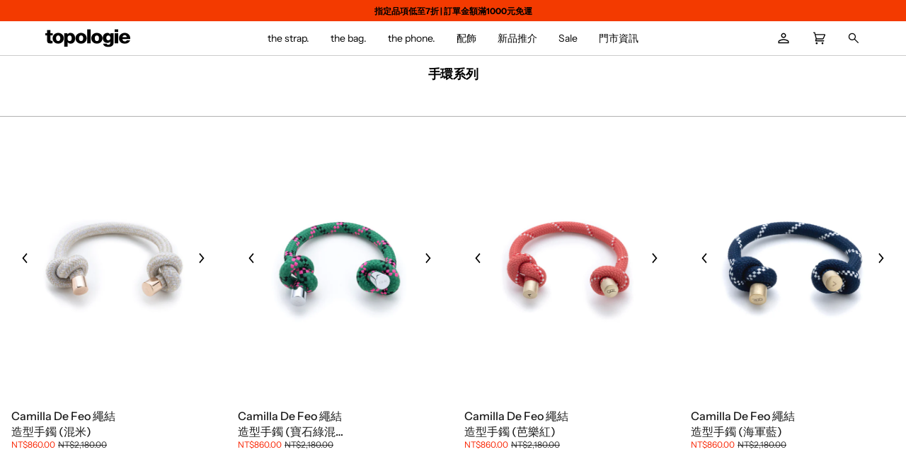

--- FILE ---
content_type: text/css
request_url: https://tw.topologie.com/cdn/shop/t/55/assets/navy.css?v=163247780701102658791767866395
body_size: 8271
content:
@font-face{font-family:Instrument Sans;src:url(InstrumentSans-Regular.ttf) format("truetype");font-weight:400;font-style:normal;font-display:swap}@font-face{font-family:Instrument Sans;src:url(InstrumentSans-Medium.ttf) format("truetype");font-weight:500;font-style:normal;font-display:swap}@font-face{font-family:Instrument Sans;src:url(InstrumentSans-SemiBold.ttf) format("truetype");font-weight:600;font-style:normal;font-display:swap}@font-face{font-family:Instrument Sans;src:url(InstrumentSans-Bold.ttf) format("truetype");font-weight:700;font-style:normal;font-display:swap}body{line-height:140%}.navy-text-color-black{color:#000}.navy-text-color-white{color:#fff}.navy-site-footer{padding:0}.navy-site-footer .footer__secondary{width:100%;margin-top:0;display:flex;flex-flow:column;row-gap:40px}.navy-payment-icons{display:flex;flex-wrap:wrap;justify-content:center;column-gap:48px}@media only screen and (max-width: 767px){.navy-payment-icons{column-gap:4px}.navy-payment-icons svg{width:19px;height:13px}.navy-site-footer .footer__secondary{row-gap:10.625vw}}.navy-footer--wrapper{padding:16px;display:flex;flex-flow:column;row-gap:48px}@media only screen and (min-width: 768px){.navy--footer-first{padding:15px 9px 0}}@media only screen and (max-width: 767px){.navy-footer--wrapper{padding-top:8.75vw}}.navy-site-footer form,.navy-site-footer ul{margin-bottom:0}.navy-footer--newsletter{position:relative;display:flex;flex-flow:column;row-gap:16px}@media (min-width: 768px){.navy-footer--newsletter{max-width:582px}}@media (max-width: 767px){.navy-footer--text-wrapper{margin:6.25vw 0}}.navy-footer--newsletter-title{max-width:calc(100% - 64px)}.navy-footer--social{position:absolute;top:0;right:0}.navy-footer--social .inline-list{margin:0;display:flex;column-gap:16px}.navy-site-footer h1,.navy-site-footer h2,.navy-site-footer h3,.navy-site-footer h4,.navy-site-footer h5,.navy-site-footer h6,.navy-site-footer p{margin:0}@media screen and (max-width: 767px){.navy-site-footer .grid__item{row-gap:1.5625vw}}.navy-site-footer p,.navy-site-footer .p{font-size:12px;font-weight:400}@media (max-width: 767px){.navy-footer--newsletter-subtitle p,.navy-footer--newsletter-subtitle .p{font-size:3.125vw;letter-spacing:-.03em}.navy-footer--text-content p,.navy-footer--text-content .p{font-size:2.8125vw;letter-spacing:-.01em}.navy-footer--copyright p,.navy-footer--copyright .p{font-size:2.03125vw;letter-spacing:normal}}.navy-footer--text-wrapper,.navy-footer--text-content,.navy-footer--link-wrapper,.navy-footer--link-content{display:flex;flex-flow:column;row-gap:8px}@media screen and (max-width: 767px){.navy-footer--text-wrapper,.navy-footer--text-content,.navy-footer--link-wrapper,.navy-footer--link-content{font-size:3.125vw;row-gap:.625vw}}.navy-footer--link-content.footer__nav li{margin:0;line-height:140%}.navy-footer--text-content p{margin:0}.navy-footer--newsletter-form{display:flex;flex-flow:column;row-gap:16px}.navy-footer--newsletter-form .input-group{width:100%;margin:0}.navy-footer--newsletter-form .input-group{border:1px solid #AAAAAA}.navy-header .search--navbar .input-group input::placeholder{color:#aaa;font-weight:400}@media screen and (max-width: 767px){.navy-footer--newsletter-form .input-group .btn,.input-group .input-group-field{padding:0 3.125vw;height:7.5vw;font-size:2.1875vw;letter-spacing:-.01em}.navy-footer--newsletter-form .input-group{padding:0;height:7.5vw}.navy-footer--newsletter-form,.navy-footer--newsletter{row-gap:2.8125vw}.navy-footer--newsletter .footer__title{margin-bottom:1.25vw}}.navy-footer--newsletter-button{width:100%}@media (min-width: 768px){.navy-footer--newsletter-button{width:50%}}.navy-footer--newsletter-button .btn{padding:12px 24px;background-color:#f92300;color:#fff}@media screen and (max-width: 767px){.navy-footer--newsletter-button .btn{font-size:2.1875vw;padding:1.5625vw 3.125vw;width:24.6875vw}}.navy-footer--copyright{display:flex;justify-content:center}.navy-lowercase{text-transform:lowercase}.navy-link-arrows{margin-left:5.47px;margin-right:5.47px;width:13.06px;height:11.31px}.navy-seperator{height:32px}h1,.h1{line-height:120%;font-size:12.5vw}h2,.h2{line-height:120%;font-size:11.25vw}h3,.h3{line-height:120%;font-size:10vw}h4,.h4{line-height:120%;font-size:7.5vw}h5,.h5{line-height:120%;font-size:6.25vw}h6,.h6{line-height:120%;font-size:5.625vw}@media (min-width: 480px){h1,.h1{font-size:40px}h2,.h2{font-size:36px}h3,.h3{font-size:32px}h4,.h4{font-size:24px}h5,.h5{font-size:20px}h6,.h6{font-size:18px}}@media (min-width: 1400px){h1,.h1{font-size:56px}h2,.h2{font-size:48px}h3,.h3{font-size:40px}h4,.h4{font-size:32px}h5,.h5{font-size:24px}h6,.h6{font-size:20px}}.navy-uppercase{text-transform:uppercase}.navy-text-extra-large{font-size:28px}.navy-text-larger{font-size:26px}.navy-text-large{font-size:20px}.navy-text-medium{font-size:18px}.navy-text-middle{font-size:17px}.navy-text-regular{font-size:16px}.navy-text-regular-small{font-size:15px}.navy-text-small{font-size:14px}.navy-text-smaller{font-size:13px}.navy-text-tiny{font-size:12px}.navy-text-tinier{font-size:11px}.navy-text-extra-tiny{font-size:10px}.navy-text-super-tiny{font-size:9px}.navy-text-super-tinier{font-size:8px}.navy-text-ultra-tiny{font-size:7px}.navy-text-tiniest{font-size:6px}.navy-text-little-micro{font-size:5px}.navy-text-micro{font-size:4px}@media screen and (max-width: 767px){.navy-mobile-text-extra-large{font-size:8.75vw}.navy-mobile-text-larger{font-size:8.125vw}.navy-mobile-text-large{font-size:6.25vw}.navy-mobile-text-medium{font-size:5.625vw}.navy-mobile-text-middle{font-size:5.3125vw}.navy-mobile-text-regular{font-size:5vw}.navy-mobile-text-regular-small{font-size:4.6875vw}.navy-mobile-text-small{font-size:4.375vw}.navy-mobile-text-smaller{font-size:4.0625vw}.navy-mobile-text-tiny{font-size:3.75vw}.navy-mobile-text-tinier{font-size:3.4375vw}.navy-mobile-text-extra-tiny{font-size:3.125vw}.navy-mobile-text-super-tiny{font-size:2.8125vw}.navy-mobile-text-super-tinier{font-size:2.5vw}.navy-mobile-text-ultra-tiny{font-size:2.1875vw}.navy-mobile-text-tiniest{font-size:1.875vw}.navy-mobile-text-little-micro{font-size:1.5625vw}.navy-mobile-text-micro{font-size:1.25vw}}@media screen and (min-width: 600px) and (max-width: 1030px){.navy-header .drawer__content .navy-mobile-text-extra-large{font-size:43.75px}.navy-header .drawer__content .navy-mobile-text-larger{font-size:40.625px}.navy-header .drawer__content .navy-mobile-text-large{font-size:31.25px}.navy-header .drawer__content .navy-mobile-text-medium{font-size:28.125px}.navy-header .drawer__content .navy-mobile-text-middle{font-size:26.5625px}.navy-header .drawer__content .navy-mobile-text-regular{font-size:25px}.navy-header .drawer__content .navy-mobile-text-regular-small{font-size:23.4375px}.navy-header .drawer__content .navy-mobile-text-small{font-size:21.875px}.navy-header .drawer__content .navy-mobile-text-smaller{font-size:20.3125px}.navy-header .drawer__content .navy-mobile-text-tiny{font-size:18.75px}.navy-header .drawer__content .navy-mobile-text-tinier{font-size:17.1875px}.navy-header .drawer__content .navy-mobile-text-extra-tiny{font-size:15.625px}.navy-header .drawer__content .navy-mobile-text-super-tiny{font-size:14.0625px}.navy-header .drawer__content .navy-mobile-text-super-tinier{font-size:12.5px}.navy-header .drawer__content .navy-mobile-text-ultra-tiny{font-size:10.9375px}.navy-header .drawer__content .navy-mobile-text-tiniest{font-size:9.375px}.navy-header .drawer__content .navy-mobile-text-little-micro{font-size:7.8125px}.navy-header .drawer__content .navy-mobile-text-micro{font-size:6.25px}}.navy-font-bold{font-weight:700}.navy-font-semi-bold{font-weight:600}.navy-font-medium{font-weight:500}.navy-font-regular{font-weight:400}.navy-font-light{font-weight:300}.navy-font-extra-light{font-weight:200}.navy-line-height-zero{line-height:0}.navy-line-height-micro{line-height:80%}.navy-line-height-tiny{line-height:100%}.navy-line-height-small{line-height:120%}.navy-line-height-regular{line-height:140%}.navy-line-height-large{line-height:160%}@media screen and (max-width: 767px){.uppercase.navy-mobile-letter-spacing-negative-1,.navy-mobile-letter-spacing-negative-1{letter-spacing:-.01em}.uppercase.navy-mobile-letter-spacing-negative-2,.navy-mobile-letter-spacing-negative-2{letter-spacing:-.02em}.uppercase.navy-mobile-letter-spacing-negative-3,.navy-mobile-letter-spacing-negative-3{letter-spacing:-.03em}.uppercase.navy-mobile-letter-spacing-negative-4,.navy-mobile-letter-spacing-negative-4{letter-spacing:-.04em}.uppercase.navy-mobile-letter-spacing-negative-6,.navy-mobile-letter-spacing-negative-6{letter-spacing:-.06em}.uppercase.navy-mobile-letter-spacing-0,.navy-mobile-letter-spacing-0{letter-spacing:normal}.uppercase.navy-mobile-letter-spacing-1,.navy-mobile-letter-spacing-1{letter-spacing:.01em}.uppercase.navy-mobile-letter-spacing-2,.navy-mobile-letter-spacing-2{letter-spacing:.02em}.uppercase.navy-mobile-letter-spacing-3,.navy-mobile-letter-spacing-3{letter-spacing:.03em}.uppercase.navy-mobile-letter-spacing-5,.navy-mobile-letter-spacing-5{letter-spacing:.05em}}.navy-line-height-zero.navy-text-extra-large,.navy-line-height-zero.navy-text-larger,.navy-line-height-zero.navy-text-large,.navy-line-height-zero.navy-text-medium,.navy-line-height-zero.navy-text-middle,.navy-line-height-zero.navy-text-regular,.navy-line-height-zero.navy-text-regular-small,.navy-line-height-zero.navy-text-small,.navy-line-height-zero.navy-text-smaller,.navy-line-height-zero.navy-text-tiny,.navy-line-height-zero.navy-text-tinier,.navy-line-height-zero.navy-text-extra-tiny,.navy-line-height-zero.navy-text-super-tiny,.navy-line-height-zero.navy-text-super-tinier,.navy-line-height-zero.navy-text-ultra-tiny,.navy-line-height-zero.navy-text-tiniest,.navy-line-height-zero.navy-text-little-micro,.navy-line-height-zero.navy-text-micro{line-height:0}.navy-line-height-tiny.navy-text-extra-large,.navy-line-height-tiny.navy-text-larger,.navy-line-height-tiny.navy-text-large,.navy-line-height-tiny.navy-text-medium,.navy-line-height-tiny.navy-text-middle,.navy-line-height-tiny.navy-text-regular,.navy-line-height-tiny.navy-text-regular-small,.navy-line-height-tiny.navy-text-small,.navy-line-height-tiny.navy-text-smaller,.navy-line-height-tiny.navy-text-tiny,.navy-line-height-tiny.navy-text-tinier,.navy-line-height-tiny.navy-text-extra-tiny,.navy-line-height-tiny.navy-text-super-tiny,.navy-line-height-tiny.navy-text-super-tinier,.navy-line-height-tiny.navy-text-ultra-tiny,.navy-line-height-tiny.navy-text-tiniest,.navy-line-height-tiny.navy-text-little-micro,.navy-line-height-tiny.navy-text-micro{line-height:100%}.navy-line-height-small.navy-text-extra-large,.navy-line-height-small.navy-text-larger,.navy-line-height-small.navy-text-large,.navy-line-height-small.navy-text-medium,.navy-line-height-small.navy-text-middle,.navy-line-height-small.navy-text-regular,.navy-line-height-small.navy-text-regular-small,.navy-line-height-small.navy-text-small,.navy-line-height-small.navy-text-smaller,.navy-line-height-small.navy-text-tiny,.navy-line-height-small.navy-text-tinier,.navy-line-height-small.navy-text-extra-tiny,.navy-line-height-small.navy-text-super-tiny,.navy-line-height-small.navy-text-super-tinier,.navy-line-height-small.navy-text-ultra-tiny,.navy-line-height-small.navy-text-tiniest,.navy-line-height-small.navy-text-little-micro,.navy-line-height-small.navy-text-micro{line-height:120%}.navy-line-height-regular.navy-text-extra-large,.navy-line-height-regular.navy-text-larger,.navy-line-height-regular.navy-text-large,.navy-line-height-regular.navy-text-medium,.navy-line-height-regular.navy-text-middle,.navy-line-height-regular.navy-text-regular,.navy-line-height-regular.navy-text-regular-small,.navy-line-height-regular.navy-text-small,.navy-line-height-regular.navy-text-smaller,.navy-line-height-regular.navy-text-tiny,.navy-line-height-regular.navy-text-tinier,.navy-line-height-regular.navy-text-extra-tiny,.navy-line-height-regular.navy-text-super-tiny,.navy-line-height-regular.navy-text-super-tinier,.navy-line-height-regular.navy-text-ultra-tiny,.navy-line-height-regular.navy-text-tiniest,.navy-line-height-regular.navy-text-little-micro,.navy-line-height-regular.navy-text-micro{line-height:140%}.navy-line-height-large.navy-text-extra-large,.navy-line-height-large.navy-text-larger,.navy-line-height-large.navy-text-large,.navy-line-height-large.navy-text-medium,.navy-line-height-large.navy-text-middle,.navy-line-height-large.navy-text-regular,.navy-line-height-large.navy-text-regular-small,.navy-line-height-large.navy-text-small,.navy-line-height-large.navy-text-smaller,.navy-line-height-large.navy-text-tiny,.navy-line-height-large.navy-text-tinier,.navy-line-height-large.navy-text-extra-tiny,.navy-line-height-large.navy-text-super-tiny,.navy-line-height-large.navy-text-super-tinier,.navy-line-height-large.navy-text-ultra-tiny,.navy-line-height-large.navy-text-tiniest,.navy-line-height-large.navy-text-little-micro,.navy-line-height-large.navy-text-micro{line-height:160%}.navy-text-large,.navy-text-medium,.navy-text-regular,.navy-text-small,.navy-text-tiny,.navy-text-extra-tiny{line-height:140%}.navy-image-section{overflow:hidden}.navy-image-section.grid{margin-right:0;margin-left:0}.navy-image-section h1,.navy-image-section h2,.navy-image-section h3,.navy-image-section h4,.navy-image-section h5,.navy-image-section h6,.navy-image-section p{margin:0}.navy-image-section--block{position:relative}.navy-image-section--block .navy-image-section--content{bottom:0;width:100%}.navy-image-section--block .navy-image-section--content:not(.navy-image-section--content-wo-image){position:absolute}.navy-image-section-mobile{display:none}.navy-image-section-desktop img,.navy-image-section-mobile img{width:100%;height:100%}.navy-image-section--title{text-align:start}@media (max-width: 768px){.navy-image-section-desktop{display:none}.navy-image-section-mobile{display:block}}.navy-image-section--block .navy-image-section--corner-content{position:absolute;top:15px;left:15px}.navy-image-section--block .navy-image-section--link-content{position:absolute;bottom:15px;right:15px}.navy-image-section--link:hover{color:inherit;text-decoration:none;background-color:transparent;transform:scale(1.5)}.navy-image-section--link.navy-text-color-white:hover,.navy-image-section--link.navy-text-color-white:focus{color:#fff}.navy-image-section--link.navy-text-color-black:hover,.navy-image-section--link.navy-text-color-black:focus{color:#000}.navy-image-section--link.navy-text-color-white{border-bottom:1px solid white;padding-bottom:5px}.navy-image-section--link.navy-text-color-black{border-bottom:1px solid black;padding-bottom:5px}.navy-collection-section{padding:32px 16px}.navy-collection-section [data-slider-selector][data-reveal-next=true] .slick-slide>div>*{padding-right:8px;padding-left:8px}@media only screen and (max-width: 767px){.navy-collection-section [data-slider-selector][data-reveal-next=true] .slick-list{padding-right:24px;padding-left:24px}}.navy-collection-section .slick-track{margin:0}.navy-collection-section--title{position:relative;padding-bottom:0;margin-bottom:16px}.navy-collection-section--title-text{display:block;width:calc(100% - 100px)}.navy-collection-section--view-all{position:absolute;right:0;bottom:0;margin-bottom:2px;cursor:pointer}.navy-collection-section--view-all-button{border-bottom:1px solid black;padding-bottom:2px;margin-bottom:5px}.navy-collection-section--view-all-button:hover,.navy-collection-section--view-all-button:focus{color:#000}.navy-hidden{display:none}.navy-collection-section--collection{display:flex;flex-wrap:nowrap;justify-content:start;overflow-x:auto;padding-bottom:5px}.section-collection .navy-collection-section--collection .navy-collection-section--toggle{border:1px solid transparent;border-radius:36px;padding:8px 12px;position:initial;text-wrap:nowrap;margin:.3px}.section-collection .navy-collection-section--collection .navy-collection-section--toggle.active{border:1px solid black;box-shadow:0 0 0 .3px #000}.section-collection .navy-collection-section--collection .navy-collection-section--toggle:before{display:none}.navy-swatch--container{display:flex;column-gap:10px;flex-wrap:wrap;row-gap:5px}.navy-product--image-container{position:relative}.navy-swatch--container.navy-swatch--combo{width:100%;justify-content:end;padding:10px;position:absolute;bottom:0}.grid__swatch.navy-swatch--container .swatch__button{z-index:10;padding:0;line-height:normal;height:20px}.navy-swatch--swatch-text{font-size:12px;display:inline-block;cursor:pointer;padding-top:1px;font-weight:400}@media screen and (max-width: 767px){.navy-swatch--swatch-text{font-size:2.8125vw}}.navy-swatch--swatch{width:20px;height:20px;border-radius:100%;border:2px solid grey;cursor:pointer;display:inline-block}.navy-swatch--light .navy-swatch--swatch{border:2px solid lightgray}.navy-swatch--swatch.active{border:2px solid white}.navy-swatch--light .navy-swatch--swatch.active{border:2px solid grey}.navy-swatch--collection .navy-swatch--swatch.active,.navy-swatch--collection .navy-swatch--light .navy-swatch--swatch.active,.navy-swatch--swatch.navy-plain{border:none}.navy-swatch--collection .navy-swatch--container{position:absolute;max-width:140px;right:16px;justify-content:end;column-gap:4px;row-gap:0;z-index:2}@media screen and (max-width: 767px){.navy-swatch--collection .navy-swatch--container{right:5vw;max-width:30vw;margin-top:1vw}}.navy-collection-section--wrapper .slick-track{display:flex;align-items:stretch}.navy-collection-section--wrapper .slick-slide{height:auto}.navy-collection-section--wrapper .slick-slide>div{height:100%}.navy-product--grid-item .grid__price{margin:0;display:flex;column-gap:5px}@media screen and (max-width: 767px){.navy-product--grid-item .grid__price{column-gap:1.2vw}}.navy-product--grid-item .slick-initialized .slick-slide{display:flex}.navy-product--grid-item .product__grid__info{padding-top:8px;padding-bottom:0}.navy-sticker.sticker--sold{background-color:#8e8e8e}@media only screen and (max-width: 767px){.navy-collection--wrapper{border-bottom:1px solid rgba(0,0,0,.2)}.section-image-with-text .content-wrapper,.section-image-with-text .navy-image-section .image-wrapper{width:100%}}.navy-swatch--expand-button{display:none;font-size:20px;font-weight:200;cursor:pointer}.navy-swatch--expand-button .navy-swatch--swatch{text-align:center;line-height:25px}.navy-swatch--max-hide .navy-swatch--expand-button{display:flex;align-items:center}.navy-swatch--max-hide .navy-swatch--button:nth-of-type(n+6){display:none}@media only screen and (max-width: 767px) and (min-width: 628px){.navy-swatch--expand-button .navy-swatch--swatch{font-size:30px;line-height:35px}}@media only screen and (max-width: 767px){.navy-swatch--container{column-gap:2px}.navy-swatch--expand-button .navy-swatch--swatch{font-size:25px;line-height:30px}}@media only screen and (max-width: 767px){.grid__swatch.navy-swatch--container .swatch__button{height:auto}.grid__swatch.navy-swatch--container .swatch__button svg{width:2.8125vw;height:2.8125vw}.navy-collection--wrapper .navy-swatch--swatch{width:4.5vw;height:4.5vw}.navy-collection--wrapper .navy-product--grid-item{border-top:1px solid rgba(0,0,0,.3)}.js-grid>div:first-child .navy-product--grid-item{border-top:none}}.navy-product--form-button-wrapper{padding-top:10px}.navy-product--form-button{padding:3.125vw 0}@media screen and (min-width: 768px){.navy-product--form-button{padding:24px 0}}.navy-product--link-button{width:100%;color:var(---color-primary);text-decoration:underline;text-underline-position:under;padding:10px}.navy-product--wrapper{padding:16px}.navy-product--wrapper .product__thumbs .slick-dots li.slick-active:after{--border: #F33A00}.navy-product--wrapper .product__price.on-sale [data-compare-price]{font-size:20px;font-weight:400;letter-spacing:-.02em;line-height:140%}.navy-product--wrapper .swatch-single{padding-top:10px}@media only screen and (max-width: 767px){.navy-product--wrapper variant-swatch-king .swatches{margin-top:0;margin-bottom:0}.navy-product--wrapper .swatch-single{padding-top:3.125vw}.navy-product--wrapper .product__details,.product__form__outer,.product__value-props{width:auto}.product__details.navy-line-height-regular{line-height:0}.navy-product--wrapper .navy-product-details-wrapper{padding-top:1.5625vw}.navy-product--wrapper{padding-top:0}.navy-product--wrapper .product__price.on-sale [data-compare-price]{vertical-align:baseline;font-size:4.0625vw}}.navy-product--wrapper .product__title{margin-top:0;margin-bottom:0}@media only screen and (min-width: 768px){.navy-product--wrapper .product__price{margin-bottom:0}}@media only screen and (max-width: 768px){.navy-product--wrapper .product__price{margin-bottom:0}}.navy-product--wrapper .product__headline,.navy-product--wrapper .swatch-view{margin-bottom:0}.navy-product--wrapper variant-swatch-king div ul.swatch-view{margin-top:5px!important}@media screen and (max-width: 767px){.navy-product--wrapper variant-swatch-king div ul.swatch-view{margin-top:0!important}}.navy-product--add-to-cart-wrapper{padding-top:0;padding-bottom:22px}.navy-product--add-to-cart-wrapper .btn--add-to-cart{padding:12px 24px;min-height:44px}@media screen and (min-width: 768px){.navy-product--add-to-cart-wrapper .btn--add-to-cart{min-height:40px;max-width:427px}}.navy-product--wrapper .swatch-single,.spice-spa-addon-layouts{padding-bottom:32px}.navy-product--wrapper .product__media__wrapper{margin-bottom:0}@media only screen and (min-width: 768px){.navy-product--wrapper .product__thumbs{width:104px}.navy-product--wrapper .product__slides{margin-left:114px}}.navy-product--wrapper .swatch-selected.swatch-image{border:1px solid #F33A00!important}.navy-product--wrapper .swatch-single{margin-bottom:8px}.navy-tab--bottom-content{padding-bottom:16px}@media screen and (max-width: 767px){.navy-product--wrapper .swatch-single{margin-bottom:0;padding-bottom:0}.navy-tab--bottom-content{padding:3.4375vw 4.6875vw 15vw}}.navy-product--svg{height:32px;display:flex;align-items:center;padding-left:35px}.navy-product--svg:before{background-color:#fff;height:25px;width:25px;background-size:25px;border-radius:0}@media screen and (max-width: 767px){.navy-product--svg:before{height:5vw;width:5vw;background-size:5vw}.navy-product--svg{height:6vw;padding-left:7.5vw}}.navy-product--shipping-svg.value-props__item:before{background-image:var(--navy-product--shipping-svg)}.navy-product--warranty-svg.value-props__item:before{background-image:var(--navy-product--warranty-svg)}.navy-product--return-svg.value-props__item:before{background-image:var(--navy-product--return-svg)}@media screen and (max-width: 430px){.navy-slideshow--slick-wrapper .slick-slide img{width:100%;height:auto}.navy-slideshow--slick-wrapper .slick-slide{width:100%;height:auto;margin-right:0;margin-left:0;padding-left:0;padding-right:0}}.navy-slideshow--slick-wrapper .slick-arrow.slick-prev:before,.navy-slideshow--slick-wrapper .slick-arrow.slick-next:before{background-color:initial;box-shadow:initial;background-size:13.42px 22.62px}.navy-slideshow--slick-wrapper .slick-prev:before{background-image:url("data:image/svg+xml;charset=utf-8,%3Csvg width='15' height='23' viewBox='0 0 15 23' fill='none' xmlns='http://www.w3.org/2000/svg'%3E%3Cpath d='M12 22.8067L0.692383 11.4991L12 0.191406L14.1077 2.29906L4.90768 11.4991L14.1077 20.6991L12 22.8067Z' fill='white'/%3E%3C/svg%3E")}.navy-slideshow--slick-wrapper .slick-next:before{background-image:url("data:image/svg+xml;charset=utf-8,%3Csvg width='15' height='23' viewBox='0 0 15 23' fill='none' xmlns='http://www.w3.org/2000/svg'%3E%3Cpath d='M9.89238 11.4991L0.692383 2.29906L2.80003 0.191406L14.1077 11.4991L2.80003 22.8067L0.692383 20.6991L9.89238 11.4991Z' fill='white'/%3E%3C/svg%3E")}.navy-slideshow--slick-wrapper.navy-slideshow--arrow-black .slick-prev:before{background-image:url("data:image/svg+xml;charset=utf-8,%3Csvg width='15' height='23' viewBox='0 0 15 23' fill='none' xmlns='http://www.w3.org/2000/svg'%3E%3Cpath d='M12 22.8067L0.692383 11.4991L12 0.191406L14.1077 2.29906L4.90768 11.4991L14.1077 20.6991L12 22.8067Z' fill='black'/%3E%3C/svg%3E")}.navy-slideshow--slick-wrapper.navy-slideshow--arrow-black .slick-next:before{background-image:url("data:image/svg+xml;charset=utf-8,%3Csvg width='15' height='23' viewBox='0 0 15 23' fill='none' xmlns='http://www.w3.org/2000/svg'%3E%3Cpath d='M9.89238 11.4991L0.692383 2.29906L2.80003 0.191406L14.1077 11.4991L2.80003 22.8067L0.692383 20.6991L9.89238 11.4991Z' fill='black'/%3E%3C/svg%3E")}.navy-product-image-section h1,.navy-product-image-section h2,.navy-product-image-section h3,.navy-product-image-section h4,.navy-product-image-section h5,.navy-product-image-section h6,.navy-product-image-section p{margin:0}.navy-product-image-section .grid{margin-left:0;margin-right:0;padding:0}.navy-product-image-section .grid .grid__item{padding:0;border-bottom:1px solid rgba(0,0,0,.2)}.navy-product-image-section .section-body{padding:0}@media screen and (max-width: 767px){.navy-product-image-section .grid{padding-left:0}.navy-product-image-section .grid .grid__item{padding-right:0}.navy-product-image-section .section-body{padding-top:0;padding-bottom:0}}@media screen and (max-width: 767px){.navy-product-image-section.section-image-with-text .image-wrapper{width:100%}}.navy-product-image-section--item{position:relative}.navy-product-image-section--content{position:absolute;top:0;padding:14px 19px}.navy-product-image-section--content p{font-size:13px;line-height:120%;font-weight:400}@media screen and (max-width: 767px){.navy-product-image-section--content{padding:2.8125vw 4.6875vw}.navy-product-image-section--content p{font-size:2.5vw;letter-spacing:normal;line-height:130%}}.navy-tab--section-body{border-top:1px solid black;border-bottom:1px solid black}.navy-tab--section-body h1,.navy-tab--section-body h2,.navy-tab--section-body h3,.navy-tab--section-body h4,.navy-tab--section-body h5,.navy-tab--section-body h6,.navy-tab--section-body p{margin:0}.navy-tab--section-body .grid{margin-left:0;margin-right:0}.navy-tab--section-body .grid__item{padding-left:0;padding-right:0}.navy-tab--top-content{padding:125px 0 32px;display:flex;flex-flow:column;row-gap:6px}@media screen and (min-width: 767px) and (max-width: 1023px){.navy-tab--top-content{padding:50px 0 32px}}@media screen and (min-width: 767px){.navy-tab--section-body .grid__item.navy-tab--content{padding:0 67px}}@media screen and (max-width: 767px){.navy-tab--top-content{padding:2.1875vw 4.6875vw 0;row-gap:.5vw}.navy-tab--top-content-description p,.navy-accordion-content-description p{font-size:2.8125vw;line-height:109%}}.navy-tab--section-body .accordion-toggle{padding:6px 0}@media screen and (max-width: 767px){.navy-tab--section-body .accordion-toggle{padding:.768443vw 0}}.navy-tab--section-body .accordion-toggle{border-bottom:1px solid #AAAAAA}.section-tabs .navy-tab--section-body .accordion .icon-arrow-down{width:26px;height:26px;padding:8.33px 0}@media screen and (max-width: 767px){.section-tabs .navy-tab--section-body .accordion .icon-arrow-down{width:1.875vw;margin:0 .9375vw 0 0;padding:0}}@media screen and (max-width: 600px){.section-tabs .navy-tab--section-body .accordion .icon-arrow-down{height:4.6vw}}.navy-complementary-product{border-top:1px solid rgba(0,0,0,.2)}.navy-complementary-product .slick-prev,.navy-complementary-product .slick-next{top:30%}.navy-complementary-product .slick-next:before,.navy-complementary-product .slick-prev:before{width:5vw;height:5vw;background-size:1.5vw}.navy-complementary-product h1,.navy-complementary-product h2,.navy-complementary-product h3,.navy-complementary-product h4,.navy-complementary-product h5,.navy-complementary-product h6,.navy-complementary-product p{margin:0}.navy-complementary-product .navy-slick-slider{margin-top:5px;margin-left:8px;margin-right:8px}.navy-complementary-product--wrapper,.navy-complementary-product--slide-item{padding:8px}.navy-complementary-product--slide-item .grid__title,.navy-complementary-product--wrapper .slick-track{margin:0}.navy-complementary-product--wrapper .product-grid-item .product__grid__info{padding-top:8px}@media only screen and (max-width: 627px){.navy-complementary-product--wrapper,.navy-complementary-product--slide-item{padding:3px}}.navy-complementary-product--title{padding:9px 8px 0;text-align:center}.navy-complementary-product--title p{font-size:22px;font-weight:500}@media screen and (max-width: 767px){.navy-complementary-product--title p{font-size:5.1vw;line-height:120%}}.navy-product--variants_dropdown{background-image:var(--navy-product--dropdown-svg);font-family:Instrument Sans,sans-serif;font-weight:400;font-size:12px;margin-bottom:8px}@media screen and (max-width: 767px){.navy-product--variants_dropdown{font-size:2.1875vw;padding:1.25vw;background-position:right 1.875vw center;margin-bottom:0;letter-spacing:.02em;background-size:2vw;line-height:100%}}.navy-complementary-product .slick-track{display:flex}.navy-complementary-product .slick-slide{height:inherit}.navy-complementary-product .slick-slide>div,.navy-complementary-product .navy-complementary-product--slide-item,.navy-complementary-product .navy-product--grid-item{height:100%}.navy-complementary-product .navy-product--grid-item{display:flex;flex-flow:column}.navy-complementary-product .product__grid__info{flex-grow:2;display:flex;flex-flow:column}.navy-complementary-product .product__grid__info>*:nth-child(2){margin-top:auto}@media screen and (max-width: 767px){.navy-complementary-product .navy-swatch--swatch{width:5vw;height:5vw}.navy-complementary-product .navy-swatch--container{row-gap:0;column-gap:.625vw}.navy-complementary-product .navy-swatch--swatch-text{font-size:2.1875vw}.navy-complementary-product .grid__swatch.navy-swatch--container .swatch__button{height:5vw}.navy-complementary-product .grid__swatch.navy-swatch--container .swatch__button svg{width:3.125vw}.navy-complementary-product .navy-product--form-button-wrapper{padding-top:2vw}}.navy-collection-page h1,.navy-collection-page h2,.navy-collection-page h3,.navy-collection-page h4,.navy-collection-page h5,.navy-collection-page h6,.navy-collection-page p{margin:0}.navy-collection-page .js-grid{row-gap:16px;column-gap:16px;padding:32px 16px}.navy-collection--heading{color:#000;background-color:#fff;font-weight:700;padding:16px 128px;z-index:5001;transition:top .2s cubic-bezier(.215,.61,.355,1);border-bottom:1px solid rgba(0,0,0,.3)}@media screen and (min-width: 767px){.navy-collection--heading-with-menu.navy-collection--heading.navy-collapsed,.navy-collection--heading-with-menu.navy-collection--heading.navy-always-collapsed{padding:16px 128px 3px}}@media screen and (max-width: 767px){.navy-collection--heading{padding:3.125vw 0 2.5vw;display:flex;flex-flow:column;row-gap:1.25vw}}.navy-collection-page .collection{padding-top:0}.navy-collection--top-menu-item-image{width:80px;height:80px}.navy-collection--top-menu-wrapper{padding:0 10%;display:flex;justify-content:center;align-items:center;column-gap:10px}@media (max-width: 768px){.navy-collection--top-menu-wrapper{padding:0 5%}}.navy-collection--top-menu{display:flex;justify-content:center;overflow-x:auto;white-space:nowrap;padding-top:0;column-gap:3px;-ms-overflow-style:none;scrollbar-width:none}.navy-collection--top-menu.navy-collection-top-menu--scrollable{justify-content:flex-start}.navy-collection-top-menu--prev,.navy-collection-top-menu--next{width:20px;height:30px;cursor:pointer;-webkit-user-select:none;user-select:none;display:flex;justify-content:center;align-items:center;touch-action:none;margin-top:0;margin-bottom:15px}.navy-collection-top-menu--prev.navy-hidden,.navy-collection-top-menu--next.navy-hidden{opacity:0}@media screen and (max-width: 767px){.navy-collection-top-menu--prev,.navy-collection-top-menu--next{align-self:center;height:100%}}.navy-collection--top-menu-item{flex:0 0 auto;border:1px solid transparent}.navy-collection--top-menu-item:not(.navy-active){color:#8e8e8e}.navy-collection--top-menu-item:not(.navy-active) .navy-collection--top-menu-item-image{opacity:.5}.navy-collection--top-menu::-webkit-scrollbar{display:none}.navy-collection--heading.navy-stuck{position:fixed;top:0;width:100%;-webkit-perspective:1000;-webkit-backface-visibility:hidden;-webkit-transform-style:preserve-3d}.header-wrapper.navy-header .theme__header{border:none}.navy-header .sliderow{border-bottom:none;height:16.5px}.navy-header .sliderow__title{padding:0}.navy-header .drawer__menu{padding:17px 16px;row-gap:6.5px}@media screen and (max-width: 767px){.navy-header .drawer__menu{row-gap:3.4vw;padding:5.3125vw 5vw}.navy-header .drawer__search .drawer__button{padding-right:4.0625vw;width:15.625vw}.navy-header .drawer__search .drawer__button svg{width:6.25vw;height:6.25vw}.navy-header .drawer__top .drawer__button{padding-right:4.5vw}.navy-header .drawer__top .drawer__button svg{width:3.75vw;height:3.75vw}}@media screen and (min-width: 600px) and (max-width: 1030px){.navy-header .drawer__menu{row-gap:17px;padding:26.56px 25px}.navy-header .drawer__search .drawer__button{padding-right:20.31px;width:78.13px}.navy-header .drawer__search .drawer__button svg{width:31.25px;height:31.25px}.navy-header .drawer__top .drawer__button{padding-right:22.5px}.navy-header .drawer__top .drawer__button svg{width:18.75px;height:18.75px}}.navy-header .sliderule__chevron--right{display:none}.navy-header .theme__header{-webkit-perspective:1000;-webkit-backface-visibility:hidden;-webkit-transform-style:preserve-3d}.navy-collection--heading.navy-collapsed .navy-collection-top-menu--next,.navy-collection--heading.navy-collapsed .navy-collection-top-menu--prev,.navy-collection--heading.navy-always-collapsed .navy-collection-top-menu--next,.navy-collection--heading.navy-always-collapsed .navy-collection-top-menu--prev{margin-bottom:0}.navy-collection--heading.navy-collapsed .navy-collection--top-menu-item-image,.navy-collection--heading.navy-always-collapsed .navy-collection--top-menu-item-image{display:none}.navy-collection--heading.navy-collapsed .navy-collection--top-menu-item,.navy-collection--heading.navy-always-collapsed .navy-collection--top-menu-item{display:flex;border-radius:36px;border:1px solid transparent;padding:8px 12px;line-height:14px;margin:.3px}@media screen and (max-width: 767px){.navy-collection--heading.navy-collapsed .navy-collection--top-menu-item,.navy-collection--heading.navy-always-collapsed .navy-collection--top-menu-item{padding:0 2px}}.navy-collection--heading.navy-collapsed .navy-collection--top-menu-item-title,.navy-collection--heading.navy-always-collapsed .navy-collection--top-menu-item-title{white-space:nowrap;overflow:hidden;text-overflow:ellipsis;display:inline-block}.navy-collection-page .collection{padding-bottom:0}.navy-collection-page .navy-manual-collection--grid{padding:0;column-gap:0;row-gap:0}.navy-collection-description{padding:0 8%}.navy-manual-collection--grid .grid__title{height:var(--grid-title-height, auto)}.navy-carousel{position:relative;overflow:hidden}.navy-carousel-items-container{display:flex;transition:transform .3s ease;width:100%;will-change:transform;position:relative;z-index:1}.navy-carousel-item{position:absolute;width:100%;left:0;opacity:0;visibility:hidden;flex:0 0 100%;flex-flow:column;justify-content:center;transition:transform .3s ease,opacity .3s ease;transform:translate(100%);z-index:1;will-change:transform,opacity}.navy-carousel-item.is-visible{opacity:1;visibility:visible;position:relative;transform:translate(0);z-index:3}.navy-carousel-item.is-prev{opacity:1;visibility:visible;transform:translate(-100%);z-index:2}.navy-carousel-item.is-next{opacity:1;visibility:visible;transform:translate(100%);z-index:2}.navy-carousel-item.sliding-left{transform:translate(-100%)!important}.navy-carousel-item.sliding-right{transform:translate(100%)!important}.navy-carousel-item img{width:100%;height:auto;-webkit-user-drag:none;user-drag:none;pointer-events:none}.navy-carousel-prev,.navy-carousel-next{position:absolute;top:50%;transform:translateY(-50%);width:50px;height:50px;cursor:pointer;-webkit-user-select:none;user-select:none;display:flex;justify-content:center;align-items:center;z-index:1;transition:opacity .3s ease;background:transparent;border:none;outline:none}.navy-carousel-prev{left:10px}.navy-carousel-next{right:10px}.navy-carousel-prev:hover,.navy-carousel-next:hover{opacity:.8}.navy-carousel-prev:focus,.navy-carousel-next:focus{outline:none}.navy-product-images-grid-item--info.product__grid__info{padding:12px 16px}@media screen and (max-width: 767px){.navy-product-images-grid-item--info.product__grid__info{padding:1.875vw 4.0625vw}}.product-grid-item .navy-product-images-grid-item--info.product__grid__info .compare-at,.navy-product--grid-item .product__grid__info .compare-at{margin-left:2px;margin-top:0}.navy-product-images-grid-item--info .grid__title{display:-webkit-box;-webkit-box-orient:vertical;-webkit-line-clamp:2;overflow:hidden;margin:0;max-width:calc(100% - 130px);text-overflow:ellipsis}@media screen and (max-width: 767px){.navy-product-images-grid-item--info .grid__title{max-width:calc(100% - 30vw)}}.navy-product-images-grid-item--detail{position:relative;height:100%}.navy-product-images-grid-item--detail-button-wrapper{display:flex;justify-content:end}.navy-product-images-grid-item--detail-button{border-bottom:1px solid black}.navy-product-images-grid-item.navy-product--grid-item{display:flex;flex-flow:column;height:100%}.navy-collabs-collection--heading-wrapper{display:flex;text-align:start;padding:32px 16px}@media (max-width: 768px){.navy-collabs-collection--heading-wrapper{flex-flow:column;row-gap:16px}}.navy-collabs-collection--heading-item{flex:1;display:flex;justify-content:end;flex-flow:column}.navy-richtext-wrapper h1,.navy-richtext-wrapper h2,.navy-richtext-wrapper h3,.navy-richtext-wrapper h4,.navy-richtext-wrapper h5,.navy-richtext-wrapper h6,.navy-richtext-wrapper p{margin:0}@media screen and (min-width: 1005px){.navy-header.header-wrapper.navy-transparent-header:not(.navy-hovering){--border: transparent}}.navy-page-image--content-wrapper,.navy-header-link--content-wrapper{position:relative;margin:24px 16px}.navy-header .drawer__content{width:100%}@media only screen and (max-width: 479px){.navy-header .drawer__content{width:100%}}.navy-header .drawer__search,.navy-header .drawer__top{border:none}.navy-page-image--link-content,.navy-header-link--link-content{position:absolute;bottom:5px;right:0}.navy-page-image--title-wrapper.navy-page-image--with-link,.navy-header-link--title-wrapper.navy-page-image--with-link{max-width:calc(100% - 100px)}.navy-header-link--content-wrapper h1,.navy-header-link--content-wrapper h2,.navy-header-link--content-wrapper h3,.navy-header-link--content-wrapper h4,.navy-header-link--content-wrapper h5,.navy-header-link--content-wrapper h6,.navy-header-link--content-wrapper p{margin:0}.navy-nav-item--level-1{color:#000}.navy-nav-item.is-visible .navy-nav-item--level-1{font-weight:600}.navy-nav-item.is-visible .navy-nav-item--level-1 .navy-nav-item--nav__text{border-bottom:1px solid #000000}.navy-nav-item--level-1:hover .navy-nav-item--nav__text{font-weight:600;border-bottom:1px solid #000000}.navy-nav-item--level-2 .nav__link{display:flex;border-bottom:none;color:#000;padding:0 0 4px;border-bottom:2px solid transparent}.navy-nav-item--level-2 .nav__link .navy-nav-item--nav__text{border-bottom:2px solid transparent;padding:0}.header__dropdown .navy-nav-item--level-2.navy-hovering .nav__link .navy-nav-item--nav__text{border-bottom:2px solid #000000;font-weight:600}.navy-nav-item--level-3-links .nav__link:first-of-type{margin-top:0}.grandparent:not(.grandparent--all-images).navy-nav-item .header__dropdown__wrapper{margin:0;padding:40px 64px;max-width:100%}.navy-nav-item--level-3-links .nav__link .navy-nav-item--nav__text{border-bottom:2px solid transparent;color:#000;margin:0}.navy-nav-item--level-3-links .nav__link:hover .navy-nav-item--nav__text{font-weight:600;border-bottom:2px solid #000000}.navy-nav-item--level-2-wrapper{display:flex;flex-flow:column;row-gap:10px}.navy-nav-item--level-3-links{display:flex;flex-flow:column;row-gap:8px}.grandparent .navy-nav-item--level-3-links .nav__link--grandchild{margin-top:0}.navy-nav-item--level-3-title{margin-bottom:8px}.navy-header--wrapper .header__desktop{padding:0 64px;border-bottom:1px solid rgba(0,0,0,.2)}.navy-header--wrapper .header__logo{padding:4px 0}.navy-nav-item--nav__badge{color:#f33a00}.navy-nav-item--level-2-link.nav__link .navy-nav-item--nav__text{color:#717171}.navy-nav-item--level-2-link.nav__link:hover .navy-nav-item--nav__text{color:#000}.navy-nav-item--nav-text-wrapper{display:flex;gap:8px;align-items:start}.navy-nav-item--level-3-image{width:427px}.navy-nav-item--level-3-with-image:not(.navy-hidden){display:flex;flex-flow:row;column-gap:16px;justify-content:space-between;width:100%}.navy-nav-item.grandparent.kids-4 .header__dropdown__inner{grid-template-columns:25fr 75fr;padding:0}.header__logo__svg svg.navy-topologie-logo{width:120px;height:40px}.navy-header--wrapper .header__mobile{grid-template-columns:repeat(2,1fr);padding:16px}@media screen and (max-width: 600px){.navy-header--wrapper .header__mobile{border-bottom:1px solid rgba(0,0,0,.2);padding:3.125vw}.navy-header .header__logo__svg svg.navy-topologie-logo{width:26.5625vw;height:5.3125vw}.navy-header .header__mobile__left .icon,.header__mobile__right .icon{height:5.3125vw;width:5.9375vw}.navy-header .header__mobile__right{padding-top:2px}}@media screen and (min-width: 600px) and (max-width: 1030px){.navy-header--wrapper .header__mobile{border-bottom:1px solid rgba(0,0,0,.2);padding:15.625px}.navy-header .header__logo__svg svg.navy-topologie-logo{width:132.8125px;height:26.5625px}.navy-header .header__mobile__left .icon,.header__mobile__right .icon{height:26.5625px;width:29.6875px}.navy-header .header__mobile__right{padding-top:0}}.navy-header--wrapper .header__mobile .header__logo{justify-content:start;padding:0}.navy-header--wrapper .header__mobile .header__mobile__button{min-width:36px}.navy-header .drawer__content .header__logo{padding:13px 11px}@media screen and (max-width: 767px){.navy-header .drawer__content .header__logo{padding:4.1445vw 3.4375vw}}@media screen and (min-width: 600px) and (max-width: 1030px){.navy-header .drawer__content .header__logo{padding:20.7225px 17.1875px}}.navy-header .drawer__content{display:flex;flex-flow:column}.navy-header .drawer__content .drawer__top__left,.navy-header .drawer__content .drawer__top{height:fit-content}.navy-header .search--navbar{height:35px;border-top:1px solid rgba(0,0,0,.2);border-bottom:1px solid rgba(0,0,0,.2)}.navy-header .search--navbar input{height:100%;padding:11px 16px;min-height:35px}.navy-header .search--navbar input::placeholder{font-weight:400;font-size:10px;line-height:140%;color:#aaa;font-style:normal}@media screen and (max-width: 767px){.navy-header .search--navbar input{padding:3.4375vw 5vw;min-height:10.9375vw;font-size:3.125vw}.navy-header .search--navbar input::placeholder{font-size:3.125vw}.navy-header .search--navbar{height:10.9375vw}}@media screen and (min-width: 600px) and (max-width: 1030px){.navy-header .search--navbar input{padding:17.1875px 25px;min-height:54.6875px;font-size:15.625px}.navy-header .search--navbar input::placeholder{font-size:15.625px}.navy-header .search--navbar{height:54.6875px}}.navy-drawer-account{padding:13px;border-top:1px solid var(--border)}.navy-drawer-account .drawer__account{display:flex;column-gap:8px;padding:0;margin-right:0}.navy-drawer-account .drawer__account svg{width:20px;height:20px}@media screen and (max-width: 767px){.navy-drawer-account .drawer__account svg{width:6.25vw;height:6.25vw}}@media screen and (min-width: 600px) and (max-width: 1030px){.navy-drawer-account .drawer__account svg{width:31.25px;height:31.25px}}.navy-header .drawer__content .sliderule__panel.is-visible>.sliderow.is-visible{background-color:#000;color:#fff;height:36px}@media screen and (max-width: 767px){.navy-drawer-account{padding:4.0625vw}.navy-header .drawer__content .sliderule__panel.is-visible>.sliderow.is-visible{height:11.25vw}}@media screen and (min-width: 600px) and (max-width: 1030px){.navy-drawer-account{padding:20.3125px}.navy-header .drawer__content .sliderule__panel.is-visible>.sliderow.is-visible{height:56.25px}}.navy-header .drawer__content .sliderule__panel.is-visible>.sliderow.is-visible .sliderow__title{padding-left:30px}@media screen and (max-width: 767px){.navy-header .drawer__content .sliderule__panel.is-visible>.sliderow.is-visible .sliderow__title{padding-left:9.375vw}}@media screen and (min-width: 600px) and (max-width: 1030px){.navy-header .drawer__content .sliderule__panel.is-visible>.sliderow.is-visible .sliderow__title{padding-left:46.875px}}.navy-header .drawer__content .sliderow.is-visible .drawer__button{margin-left:5px}@media screen and (max-width: 767px){.navy-header .drawer__content .sliderow.is-visible .drawer__button{margin-left:3vw;margin-top:2vw}}@media screen and (min-width: 600px) and (max-width: 1030px){.navy-header .drawer__content .sliderow.is-visible .drawer__button{margin-left:15px;margin-top:10px}}.navy-header .drawer__content .sliderow.is-visible .sliderule__chevron--left{left:0;top:5px}@media screen and (max-width: 350px){.navy-header .drawer__content .sliderow.is-visible .sliderule__chevron--left svg{width:6.5vw;height:6.5vw}}@media screen and (min-width: 351px) and (max-width: 500px){.navy-header .drawer__content .sliderow.is-visible .sliderule__chevron--left svg{width:6.5vw;height:7.1vw}}@media screen and (min-width: 501px) and (max-width: 650px){.navy-header .drawer__content .sliderow.is-visible .sliderule__chevron--left svg{width:7vw;height:7.4vw}}@media screen and (min-width: 651px) and (max-width: 767px){.navy-header .drawer__content .sliderow.is-visible .sliderule__chevron--left svg{width:7vw;height:8.2vw}}@media screen and (min-width: 600px) and (max-width: 1030px){.navy-header .drawer__content .sliderow.is-visible .sliderule__chevron--left svg{width:35px;height:37px}}.navy-header .drawer__content .sliderow.is-visible .sliderow__title{padding-left:16px;justify-content:start}.navy-nav--2nd-item-mobile-wrapper{display:flex;flex-flow:column;padding:17px 16px;row-gap:6.5px}@media screen and (max-width: 767px){.navy-nav--2nd-item-mobile-wrapper{padding:5.3125vw 5vw;row-gap:3.4vw}}@media screen and (min-width: 600px) and (max-width: 1030px){.navy-nav--2nd-item-mobile-wrapper{padding:26.56px 25px;row-gap:17px}}.navy-nav--2nd-item-mobile .navy-accordion .navy-mobile-menu--2nd-level-wrapper{display:flex;flex-flow:column;row-gap:3px;margin-top:16px;margin-bottom:32px}@media screen and (max-width: 767px){.navy-nav--2nd-item-mobile .navy-accordion .navy-mobile-menu--2nd-level-wrapper{margin-top:2.5vw;margin-bottom:5vw;row-gap:.9375vw}}@media screen and (min-width: 600px) and (max-width: 1030px){.navy-nav--2nd-item-mobile .navy-accordion .navy-mobile-menu--2nd-level-wrapper{margin-top:12.5px;margin-bottom:25px;row-gap:4.6875px}}@media screen and (min-width: 767px) and (max-width: 1030px){.navy-collection--wrapper .js-grid[data-grid-large="4"]{grid-template-columns:repeat(3,1fr)}}.navy-accordion-toggle--icon{height:24px}.navy-accordion:not(.navy-expanded) .navy-icon-minus{display:none}.navy-accordion.navy-expanded .navy-icon-plus{display:none}.navy-accordion.navy-expanded .navy-accordion-toggle--title .navy-font-regular{text-decoration:underline;font-weight:600}.navy-accordion-content{overflow:hidden;transition:opacity .3s ease-out;transform-origin:top;opacity:1}.navy-accordion:not(.navy-expanded) .navy-accordion-content{opacity:0;height:0}.navy-accordion-toggle{display:flex;cursor:pointer;justify-content:space-between}.navy-accordion-toggle--title{flex:1;cursor:pointer;padding-right:16px}.navy-mobile-menu--2nd-level{display:flex;column-gap:3px;align-items:start}.navy-announcement{background-color:#f33a00}.navy-announcement .announcement__main,.navy-announcement .announcement__more,.navy-announcement .announcement__divider{color:#000}.navy-announcement .announcement__divider{border-left:none;margin:0;padding:0}.navy-product--wrapper .product__slides .slick-slide{cursor:pointer}.navy-product--wrapper .product__slides{position:relative}.navy-product-slides-prev,.navy-product-slides-next{position:absolute;top:50%;transform:translateY(-50%);background:none;border:none;cursor:pointer;padding:0;z-index:10;display:flex;align-items:center;justify-content:center;width:40px;height:100%}.navy-product-slides-prev .navy-product-slides-icon-circle,.navy-product-slides-next .navy-product-slides-icon-circle{display:flex;align-items:center;justify-content:center;background-color:#eaeaea;border-radius:100%}.navy-product-slides-prev{left:0}.navy-product-slides-next{right:0}.navy-product-slides-prev svg,.navy-product-slides-next svg{width:12px;height:12px;fill:none;stroke:#000;stroke-width:2;stroke-linecap:round;stroke-linejoin:round}@media screen and (min-width: 767px){.navy-product-slides-prev svg,.navy-product-slides-next svg{display:none}}.navy-product--wrapper variant-swatch-king div .swatch-drop-down-wrapper{margin:5px 0!important}@media only screen and (max-width: 767px){.navy-product--wrapper .product__thumbs{display:none}.navy-product--wrapper variant-swatch-king div .swatch-drop-down-wrapper{margin:0!important}}.navy-product--wrapper .swatches-type-products .swatch-label,.navy-product--wrapper .swatches-type-products .swatch-group-selector{font-size:14px}@media only screen and (max-width: 767px){.navy-product--wrapper .swatches-type-products .swatch-label,.navy-product--wrapper .swatches-type-products .swatch-group-selector{font-size:3.125vw;padding-bottom:1.4vw}}.navy-swatch--wrapper{display:flex}.navy-cart__wrapper.cart__wrapper{padding:0;width:518px}@media screen and (min-width: 768px){.navy-cart__wrapper.cart__wrapper{margin-top:var(---navy-cart-top-margin)}.navy-cart__wrapper.cart__wrapper .cart__summary{border-spacing:5px}}.navy-cart__wrapper .cart__item__variant-title{letter-spacing:normal}.navy-cart__wrapper.cart__wrapper .cart__summary,.navy-cart__wrapper.cart__wrapper .cart__summary__total{line-height:140%;font-size:11px}.navy-cart__wrapper .gfgCartPageWrapperV2{margin-bottom:0}.navy-cart__wrapper .item__total__savings{border-radius:0}@media screen and (max-width: 767px){.navy-cart__wrapper.cart__wrapper .checkout__button{margin:0}.navy-cart__wrapper .item__total__savings{padding:.6vw 1.875vw 0;margin:0}}.navy-cart__wrapper.cart__wrapper .cart-modal .cart__header,.navy-cart__wrapper.cart__wrapper .cart__items{padding:24px}.navy-cart__wrapper.cart__wrapper .cart__body .cart__item,.navy-cart__wrapper.cart__wrapper .cart__body .cart__row{margin-top:0;padding-top:0;border-top:0;margin-bottom:16px;padding-bottom:16px;border-bottom:1px solid rgba(0,0,0,.2)}.navy-cart__wrapper.cart__wrapper .cart__header{padding:8px;background-color:#e6e6e6;border-bottom:1px solid rgba(0,0,0,.2);border-top:1px solid rgba(0,0,0,.2)}@media screen and (max-width: 767px){.navy-cart__wrapper.cart__wrapper .cart__header{padding:2.5vw}}.navy-cart__wrapper.cart__wrapper .cart__body{border-bottom:0}.navy-cart__wrapper.cart__wrapper .navy-cart--empty .cart__body{padding:10px}.navy-cart__wrapper.cart__wrapper .cart__summary{margin:24px 24px 0;border-top:1px solid rgba(0,0,0,.2);width:calc(100% - 48px);padding-top:10px}.navy-cart__wrapper.cart__wrapper .cart__footer__buttons{padding:0 24px 24px;margin-top:0}.navy-cart__wrapper.cart__wrapper .cart__close{right:4px;left:auto;top:6px}@media screen and (max-width: 767px){.navy-cart__wrapper.cart__wrapper .cart__footer__buttons{padding:2vw 7.5vw 6.25vw;margin-top:0}.navy-cart__wrapper.cart__wrapper .cart__close{right:1.875vw;top:3.75vw}}.uppercase{letter-spacing:unset;text-transform:uppercase}.navy-cart__wrapper.cart__wrapper .cart__item__title{text-transform:none}@media screen and (min-width: 768px){.navy-cart__wrapper.cart__wrapper .cart__item__title{margin-bottom:5px}}@media screen and (max-width: 767px){.navy-cart__wrapper.cart__wrapper .cart__item__title{margin-bottom:.6vw}}.navy-cart__item__body{min-height:120px;position:relative}@media screen and (min-width: 768px){.navy-cart__item__body{margin-bottom:10px}}@media screen and (max-width: 767px){.navy-cart__item__body{min-height:23vw}}.navy-cart__qty{position:absolute;bottom:0}.navy-cart__remove{position:absolute;bottom:0;right:0;margin-bottom:2px}.cart__item .js-qty__num.navy-quantity-selector{padding:2px;font-family:Instrument Sans}@media screen and (max-width: 767px){.navy-quantity-selector-wrapper.js-qty{max-width:20.3125vw;padding-bottom:.9375vw;margin-top:6.25vw;min-width:23.4375vw}.cart__item .js-qty__num.navy-quantity-selector{font-size:2.1875vw;padding:.625vw}.cart__item .navy-quantity-selector-wrapper .js-qty__adjust{height:5.3vw;padding:0 3.75vw}}.navy-cart__wrapper.cart__wrapper p.cart__item__variant-title,.cart__form.navy-cart-form{margin-bottom:0}.navy-cart__wrapper.cart__wrapper .cart__footer{position:absolute;bottom:0;width:100%;padding-bottom:0;padding-top:0}@media screen and (max-width: 767px){.navy-cart__wrapper.cart__wrapper .cart__footer{padding:0}.navy-cart__wrapper.cart__wrapper .cart__summary{margin:0 2.5vw;padding:3.125vw 5vw 0;width:calc(100% - 5vw)}}.navy-cart__wrapper.cart__wrapper .item__price{margin:0;display:flex;flex-flow:column}.navy-cart__wrapper.cart__wrapper .cart__summary td,.navy-cart__wrapper.cart__wrapper .cart__summary th{padding:0}.navy-cart__summary__total_title{display:flex}@media screen and (max-width: 767px){.navy-cart__summary__total_content{line-height:80%}}.navy-cart__wrapper.cart__wrapper .cart__spacer{height:10px}.navy-cart__wrapper .cart__item .four-twelfths{width:30.5%}.navy-cart__wrapper .cart__item .eight-twelfths{width:69.5%}@media screen and (max-width: 767px){.navy-cart__wrapper.cart__wrapper .cart__spacer{height:3.5vw}}.navy-product-images-grid-item--detail{display:flex;flex-direction:column}.navy-product-images-grid-item--detail-price-right{flex-direction:row;justify-content:space-between;align-items:flex-start}.navy-product-images-grid-item--detail-price-right .navy-product-images-grid-item--detail-title{flex:1;padding-right:16px}.navy-product-images-grid-item--detail-price-right .grid__price{flex-shrink:0;text-align:right}.navy-product-images-grid-item--detail-price-right .navy-swatch--container{display:none}.navy-product-images-grid-item--info .navy-product-images-grid-item--detail-price-right .grid__title{max-width:unset}.navy-product--form-learn-more-wrapper{display:flex;justify-content:center;padding:5px;text-decoration:underline;color:#000}@media screen and (max-width: 767px){.navy-product--form-learn-more-wrapper{padding-top:.625vw}}.navy-cart-form .cart__summary__total small{letter-spacing:unset}.cart__item--table-large .grid__item.navy-grid__item{vertical-align:bottom}@media only screen and (min-width: 768px){.cart__item--table-large .grid__item.navy-grid__item{vertical-align:bottom}}.navy-cart__item--table-large{display:flex;flex-flow:row;align-items:center}.navy-cart-form .checkout__button{padding:10px;min-width:unset}@media only screen and (max-width: 479px){.navy-cart-form .checkout__button{padding:8px 10px}}.navy-cart.cart-modal .cart__overlay{background-color:transparent}.navy-cart__logo{display:flex;justify-content:start;padding:3.94vw}@media screen and (min-width: 768px){.navy-cart__logo{display:none}}.navy-cart__logo .navy-topologie-logo{width:26.875vw;height:5.625vw}.navy-nav__link{cursor:pointer}@media screen and (max-width: 767px){.navy-value-props__list{display:flex;flex-flow:column;row-gap:0px;margin-bottom:9px}.navy-product--add-to-cart-wrapper{padding-bottom:3.4375vw}}.header__backfill{height:var(--menu-height)}@media screen and (max-width: 599px){.header__backfill{height:12.1vw}}@media screen and (min-width: 600px) and (max-width: 1030px){.header__backfill{height:59px}}@media screen and (max-width: 767px){.template-product .main-content{padding-bottom:5px}.navy-header--wrapper .header__mobile__button .header__cart__status [data-header-cart-full=true]{width:1.5vw;height:1.5vw;top:-3.8vw;right:2vw}}@media screen and (min-width: 600px) and (max-width: 1030px){.navy-header--wrapper .header__mobile__button .header__cart__status [data-header-cart-full=true]{width:7.9375px;height:7.9375px;top:-18.4375px;right:10px}}@media only screen and (min-width: 480px) and (max-width: 1030px){.header__mobile{display:grid}.header__desktop{display:none}}.on-sale{color:#000}.on-sale .navy-pricing-text{color:var(--primary)}.navy-store-image-section h1,.navy-store-image-section h2,.navy-store-image-section h3,.navy-store-image-section h4,.navy-store-image-section h5,.navy-store-image-section h6,.navy-store-image-section p{margin:0}.navy-store-image-section>.section-title{padding:14px 0;margin-bottom:40px;border-bottom:1px solid rgba(0,0,0,.2)}.navy-store-image-section .grid .grid__item{padding-left:0;padding-bottom:10px}.navy-store-image-section .section-body{padding-right:20px}@media screen and (max-width: 767px){.navy-store-image-section .grid .grid__item{padding-right:0}.navy-store-image-section .section-body{padding-right:30px}}.navy-divider-section{width:100%;height:var(--divider-height-desktop, 27px);background:#fff;border:none}@media (max-width: 767px){.navy-divider-section{height:var(--divider-height-mobile, 15px)}.navy-newin-collection .navy-product-images-grid-item--info .grid__title{font-size:4.375vw}}
/*# sourceMappingURL=/cdn/shop/t/55/assets/navy.css.map?v=163247780701102658791767866395 */


--- FILE ---
content_type: text/css
request_url: https://tw.topologie.com/cdn/shop/t/55/assets/storeify-custom.css?v=56851977497681437131767866395
body_size: 1056
content:
/** Shopify CDN: Minification failed

Line 151:0 Unexpected "}"

**/
.search-radius-box {
    display: none;
}

#frm-storelocator-search span.material-icons-outlined {
    font-family: Material Icons
    Outlined !important;
}

#storeify-detail-store span.material-icons-outlined {
font-family: Material Icons 
Outlined !important;
}

.back-stores span.material-icons-outlined {
    display: none;
}

.storeify-stl-col1.col-md-4.storeifyapps-storelocator-equal {
    width: 66.66%;
}
.storeify-stl-col1.col-md-8.map-tab-ggmap {
    width: 33.33%;
}

.tag-item i.fa.fa-check {
    display: none;
}

@media (max-width:768px){
.storeify-stl-col1.col-md-4.storeifyapps-storelocator-equal,
.storeify-stl-col1.col-md-8.map-tab-ggmap{width:100% !important;}
}
body .bootstrap-storeifyapps .col-md-4.storeifyapps-storelocator-equal{width:100% !important;}
body .bootstrap-storeifyapps .map-tab-ggmap.map-tab-mobile{width:1px !important;opacity: 0;height:1px!important;}
.bootstrap-storeifyapps .storeify-sear-box{position:relative;}
.bootstrap-storeifyapps .storeify-sear-box .seach-action-box{position:absolute;top:0;right:0;margin:0}
.bootstrap-storeifyapps #frm-storelocator-search #submit-search,.bootstrap-storeifyapps #frm-storelocator-search #reset-search{height:45px;line-height:45px;}
.bootstrap-storeifyapps .form-control-storeify{padding-right:145px;}
#stores-tags-filter > label,body .bootstrap-storeifyapps .item .material-icons-outlined{display:none;}
.bootstrap-storeifyapps .item .tag-item{min-height: 24px;
    padding-left: 35px;
    background-repeat: no-repeat;
    background-position: left 5px;
    background-size: 23px auto;
    font-size: 14px;
    line-height: 24px;                        
}
body .bootstrap-storeifyapps .item .tag-item{display:block;}
body .bootstrap-storeifyapps .item .has-topologie-store .tag-item {
    background-image: url('https://hk.topologie.com/cdn/shop/t/63/assets/ify-vector-r.png');
    background-size:18px;
}
body .bootstrap-storeifyapps .item .has-topologie-embassy .tag-item {
    background-image: url('https://hk.topologie.com/cdn/shop/t/63/assets/ify-vector-b.png');
  background-size:18px;
}
/* .bootstrap-storeifyapps .item .tag-item{padding: 8px 30px;color: #FFF;position: relative;z-index:1;margin-left: 25px;font-weight: 600;}
.bootstrap-storeifyapps .item .tag-item:before {position: absolute;top: 0;left: -10%;width: 100%;height: 100%;content: "";background: #000; z-index: -1;width: 120%;transform: skewX(-20deg);} */
.bootstrap-storeifyapps .item .has-topologie-store .tag-item:before{background: #e24710;}
.storeifyapp_stores_tags_filter_list li:nth-child(2) span{background-image:url('https://cdn.shopify.com/s/files/1/0057/3803/7315/t/63/assets/ify-vector-b.png');}
.storeifyapp_stores_tags_filter_list li:first-child span{background-image:url('https://cdn.shopify.com/s/files/1/0057/3803/7315/t/63/assets/ify-vector-r.png');}
.storeifyapp_stores_tags_filter_list li span{min-height: 20px;padding-right: 32px;background-repeat: no-repeat;background-position: right 2px;background-size: 18px auto;}
body .bootstrap-storeifyapps input[type="radio"],body .bootstrap-storeifyapps input[type="checkbox"]{margin: 6px 3px 0px;}
body .bootstrap-storeifyapps .item .address{min-height:40px;padding-left:35px;background-repeat: no-repeat;background-position: left 2px;background-size: 18px auto;}
body .bootstrap-storeifyapps .item .address a {
  display:-webkit-box;
  -webkit-line-clamp:2;
  -webkit-box-orient:vertical;
  overflow:hidden;
}
body .bootstrap-storeifyapps .item .item-phone{min-height:24px;padding-left:35px;background-repeat: no-repeat;background-position: left 0;background-size: 18px auto;}
 body .bootstrap-storeifyapps .address{background-image:url('https://cdn.shopify.com/s/files/1/0577/0759/3893/files/pin_image_2.png');background-size:18px;}
/* body .bootstrap-storeifyapps .item .has-topologie-embassy .address{background-image:url('https://cdn.shopify.com/s/files/1/0057/3803/7315/t/63/assets/ify-vector-b.png');} */
/* body .bootstrap-storeifyapps .item .has-topologie-store .address{background-image:url('https://cdn.shopify.com/s/files/1/0057/3803/7315/t/63/assets/ify-vector-r.png');} */
body .bootstrap-storeifyapps .item .item-phone{background-image:url('https://cdn.shopify.com/s/files/1/0057/3803/7315/t/63/assets/Phone%20icon%202.png');}
body .bootstrap-storeifyapps .item .item-road .material-icons-outlined{display:inline-block;}
.bootstrap-storeifyapps .linkdetailstore,.bootstrap-storeifyapps .getdirectionstore,.link-directionstore{padding-right:15px !important;background-repeat: no-repeat;background-position: right 11px;background-size: 10px auto;}
.bootstrap-storeifyapps .linkdetailstore{background-image:url('https://cdn.shopify.com/s/files/1/0057/3803/7315/t/63/assets/arrow-right.png');}
.bootstrap-storeifyapps .getdirectionstore,.link-directionstore{background-image:url('https://cdn.shopify.com/s/files/1/0057/3803/7315/t/63/assets/arrow-right-top.png');}
body .storelocator-layout-2 #main-slider-storelocator{display: flex;flex-wrap: wrap;height:auto !important;}
body #results-slt.results-slt-layout-2 .list-item-3:not(.owl-carousel) .item.thumbnail{width: 33%;box-shadow:none;border-color:#fff;}
.bootstrap-storeifyapps .getdirectionstore{margin-right:5%;}
.storeify-sl-details .storeify-section-header{padding:0 20px;}
.storeify-sl-details .store_detail img{padding:6px 0;}
.storeify-sl-details .content-store-info,.storeify-sl-details .store-info .title-store-info{padding:15px 20px;}
.storeify-sl-details .store-info .title-store-info{font-size: 16px;}
.storeify-sl-details .header-store-name{font-size: 26px !important;margin-bottom: 0px !important;}
.storeify-sl-details #map_detail{width:100%;}
.link-directionstore{display:inline-block;background-position: right 9px;font-size:15px;}
body .bootstrap-storeifyapps .item .item-content br {display: none;}
@media (min-width:768px){
  .bootstrap-storeifyapps .storeifyapp_stores_tags_filter_list li {margin-right:20px;}
  body .bootstrap-storeifyapps .item .item-thumb{width:100%;float:left;}
  body .bootstrap-storeifyapps .item .item-content{width:100%;padding:20px 0 0 20px;}
  body .bootstrap-storeifyapps .storelocator-layout-2{border:0;}
  body .bootstrap-storeifyapps .thumbnail{border-radius:0;}
  .bootstrap-storeifyapps,.bootstrap-storeifyapps .storeifyapp_stores_tags_filter_list li label{font-size:16px;}
  .bootstrap-storeifyapps .storeifyapp_stores_tags_filter_list{margin-top:15px;}
  body .bootstrap-storeifyapps .store-name{font-size:20px !important;}
  /* .bootstrap-storeifyapps .inner-item .item-content .address, */
  .bootstrap-storeifyapps .inner-item .item-content .item-envelope,
  .bootstrap-storeifyapps .inner-item .item-content .item-phone,
  .bootstrap-storeifyapps .inner-item .item-content .item-link,
  .bootstrap-storeifyapps .inner-item .item-content .item-road{margin-bottom:15px;}
  .bootstrap-storeifyapps .linkdetailstore,.bootstrap-storeifyapps .getdirectionstore{font-size:14px;margin-top: 15px;}
  .bootstrap-storeifyapps .results-slt .title{font-size: 18px;font-weight: normal;padding-left:5px;}
}
@media screen and (max-width: 992px){
 body #results-slt.results-slt-layout-2 .list-item-3:not(.owl-carousel) .item.thumbnail{width:50%;}
 .bootstrap-storeifyapps #stores-tags-filter > label{display:none !important;}
  .bootstrap-storeifyapps .storeify-sear-box .seach-action-box {top: 20px;right: 21px;width:auto;}
  .map-tab-mobile-bnt{display:none !important;}
  body #main-slider-storelocator{border:0 !important;}
  body .bootstrap-storeifyapps .map-tab-result.map-tab-mobile{display:block !important;overflow:hidden;border: 1px solid #ddd;border-top:0;}
  body .bootstrap-storeifyapps .storeify-sear-box{border-radius:0;border-bottom:0;}
  .bootstrap-storeifyapps #main-slider-storelocator .item{padding:10px;border:0;}
  .bootstrap-storeifyapps .results-slt .title{font-size: 16px;font-weight: normal;padding-left:3px;}
  .bootstrap-storeifyapps .map_container{height:1px !important;}
  .bootstrap-storeifyapps.storeify-sl-details{padding-left:15px;padding-right:15px;}
  .storeify-sl-details .content-store-info .work-time{margin-left:0;}
}
@media screen and (min-width: 992px){
  .store-info.store-times .title-store-info{padding-left:55px;}
}
@media screen and (max-width: 480px){
  .bootstrap-storeifyapps .getdirectionstore {float:right !important;}
  .storeify-sl-details .content-store-info, .storeify-sl-details .store-info .title-store-info{padding:10px 5px;}
  .storeify-sl-details .storeify-section-header{padding-left:5px;}
}
@media screen and (max-width: 400px){
 .bootstrap-storeifyapps .col-md-4{padding-left:0;padding-right:0;}
}

@media (min-width: 768px){
.bootstrap-storeifyapps, .bootstrap-storeifyapps .storeifyapp_stores_tags_filter_list li label {
    font-size: 14px;
}
}
.storeify-sl-details .storeify-section-header {
    padding-left: 20px;
}
.storeify-sl-details .store-info .title-store-info {
    padding-left: 20px;
}
}
@media screen and (min-width: 992px){
.storeify-sl-details .store-info .title-store-info {
    padding: 6px 20px;
}
}
.storeify-sl-details .content-store-info{
    padding: 2px 20px;
}
.storeify-sl-details .header-store-name {
    font-size: 26px!important;
    margin-bottom: 10px!important;
}
@media screen and (max-width: 992px){
.bootstrap-storeifyapps h1 {
  font-size: 23px !important;
font-weight: bolder !important;
}
}
@media screen and (max-width: 992px){
.bootstrap-storeifyapps .results-slt
.title {
    padding-left: 10px;
    font-size: 14px;
}
}
.storeifyapps-storelocator-layout-1 .results-slt .title {
    margin-bottom: 0px;
}
#btn-filter {
font-size: 14px;
}
@media (min-width: 768px){
.bootstrap-storeifyapps h1 {
  font-size: 26px !important;
font-weight: bolder !important;
}
}
.storeifyapps-storelocator-layout-1 .results-slt .title {
    padding-top: 0px;
    padding-bottom: 5px;
    margin-top: 10px !important;
}
@media (min-width: 768px){
.bootstrap-storeifyapps .results-slt .title {
    font-size: 15px;
}
}
#main-slider-storelocator { overflow-y: unset !important; float:unset !important;}
#main-slider-storelocator .item-phone {
    display: none;
}
@media (min-width: 768px) {
body .bootstrap-storeifyapps .item .item-content {
padding-top: 0px;
padding-left: 0px;
}
}
.inner-item .item-content .store-name {
    margin-bottom: 5px !important;
}

--- FILE ---
content_type: text/javascript
request_url: https://tw.topologie.com/cdn/shop/t/55/assets/theme.js?v=20329593392633835141767866395
body_size: 22402
content:
/*
* @license
* Pipeline Theme (c) Groupthought Themes
*
* The contents of this file should not be modified.
* add any minor changes to assets/custom.js
*
*/(function($2,MicroModal,Rellax,themeCurrency,themeImages,themeProductForm,slickCarousel,poppy,Sqrl,AOS,themeA11y,themeRte){"use strict";window.theme=window.theme||{},window.theme.sizes={small:480,medium:768,large:990,widescreen:1400},window.theme.keyboardKeys={TAB:9,ENTER:13,ESCAPE:27,SPACE:32,LEFTARROW:37,RIGHTARROW:39};function moveModals(container){const modals=container.querySelectorAll("[data-modal]"),modalBin=document.querySelector("[data-modal-container]");modals.forEach(element=>{modalBin.querySelector(`[id="${element.id}"]`)||modalBin.appendChild(element)})}const classes=["neighbor--white","neighbor--light","neighbor--dark","neighbor--black"];function moveTags(container){container.querySelectorAll("shopify-section").forEach(element=>{element.classList.remove(classes)}),container.querySelectorAll(".section:not(.bg--accent)").forEach(element=>{element.parentElement.classList.add("neighbor--white")}),container.querySelectorAll(".section--light.bg--accent").forEach(element=>{element.parentElement.classList.add("neighbor--light")}),container.querySelectorAll(".section--dark:not(.bg--accent)").forEach(element=>{element.parentElement.classList.add("neighbor--dark")}),container.querySelectorAll(".section--dark.bg--accent").forEach(element=>{element.parentElement.classList.add("neighbor--black")})}function floatLabels(container){container.querySelectorAll(".float__wrapper").forEach(element=>{const label=element.querySelector("label");element.querySelector("input, textarea").addEventListener("keyup",event=>{event.target.value!==""?label.classList.add("label--float"):label.classList.remove("label--float")})})}function readHeights(){const h={};return h.windowHeight=window.innerHeight,h.announcementHeight=getHeight('[data-section-type*="announcement"]'),h.footerHeight=getHeight('[data-section-type*="footer"]'),h.menuHeight=getHeight("[data-header-height]"),h.headerHeight=h.menuHeight+h.announcementHeight,h.logoHeight=getFooterLogoWithPadding(),h}function setVarsOnResize(){document.addEventListener("theme:resize",resizeVars),setVars()}function setVars(){const{windowHeight,announcementHeight,headerHeight,logoHeight,menuHeight,footerHeight}=readHeights();document.documentElement.style.setProperty("--full-screen",`${windowHeight}px`),document.documentElement.style.setProperty("--three-quarters",`${windowHeight*(3/4)}px`),document.documentElement.style.setProperty("--two-thirds",`${windowHeight*(2/3)}px`),document.documentElement.style.setProperty("--one-half",`${windowHeight/2}px`),document.documentElement.style.setProperty("--one-third",`${windowHeight/3}px`),document.documentElement.style.setProperty("--one-fifth",`${windowHeight/5}px`),document.documentElement.style.setProperty("--menu-height",`${menuHeight}px`),document.documentElement.style.setProperty("--announcement-height",`${announcementHeight}px`),document.documentElement.style.setProperty("--header-height",`${headerHeight}px`),document.documentElement.style.setProperty("--footer-height",`${footerHeight}px`),document.documentElement.style.setProperty("--content-full",`${windowHeight-headerHeight-logoHeight/2}px`),document.documentElement.style.setProperty("--content-min",`${windowHeight-headerHeight-footerHeight}px`)}function resizeVars(){const{windowHeight,announcementHeight,headerHeight,logoHeight,menuHeight,footerHeight}=readHeights();document.documentElement.style.setProperty("--menu-height",`${menuHeight}px`),document.documentElement.style.setProperty("--announcement-height",`${announcementHeight}px`),document.documentElement.style.setProperty("--header-height",`${headerHeight}px`),document.documentElement.style.setProperty("--footer-height",`${footerHeight}px`),document.documentElement.style.setProperty("--content-full",`${windowHeight-headerHeight-logoHeight/2}px`),document.documentElement.style.setProperty("--content-min",`${windowHeight-headerHeight-footerHeight}px`)}function getHeight(selector){const el=document.querySelector(selector);return el?el.clientHeight:0}function getFooterLogoWithPadding(){const height=getHeight("[data-footer-logo]");return height>0?height+20:0}function singles(frame,wrappers){let tallest=0;wrappers.forEach(wrap=>{wrap.offsetHeight>tallest&&(tallest=wrap.offsetHeight)});const images=frame.querySelectorAll("[data-overflow-background]");[frame,...images].forEach(el=>{el.style.setProperty("min-height",`${tallest+64}px`)})}function doubles(section){if(window.innerWidth<=window.theme.sizes.medium){section.querySelectorAll("[data-overflow-frame]").forEach(singleframe=>{const wrappers=singleframe.querySelectorAll("[data-overflow-content]");singles(singleframe,wrappers)});return}const padding=64;let tallest=0;const frames=section.querySelectorAll("[data-overflow-frame]");section.querySelectorAll("[data-overflow-content]").forEach(content=>{content.offsetHeight>tallest&&(tallest=content.offsetHeight)});const images=section.querySelectorAll("[data-overflow-background]");[section,...frames,...images].forEach(el=>{el.style.setProperty("min-height",`${tallest+padding}px`)})}function preventOverflow(container){const singleFrames=container.querySelectorAll(".preventOverflow");singleFrames&&singleFrames.forEach(frame=>{const wrappers=frame.querySelectorAll(".preventOverflowContent");singles(frame,wrappers),document.addEventListener("theme:resize",()=>{singles(frame,wrappers)})});const doubleSections=container.querySelectorAll("[data-overflow-wrapper]");doubleSections&&doubleSections.forEach(section=>{doubles(section),document.addEventListener("theme:resize",()=>{doubles(section)})})}function debounce(fn,time){let timeout;return function(){const functionCall=()=>fn.apply(this,arguments);clearTimeout(timeout),timeout=setTimeout(functionCall,time)}}function dispatch(){document.dispatchEvent(new CustomEvent("theme:resize",{bubbles:!0}))}function resizeListener(){window.addEventListener("resize",debounce(function(){dispatch()},50))}let prev=window.pageYOffset,up=null,down=null,wasUp=null,wasDown=null;function dispatch$1(){const position=window.pageYOffset;position>prev?(down=!0,up=!1):position<prev?(down=!1,up=!0):(up=null,down=null),prev=position,document.dispatchEvent(new CustomEvent("theme:scroll",{detail:{up,down,position},bubbles:!1})),up&&!wasUp&&document.dispatchEvent(new CustomEvent("theme:scroll:up",{detail:{position},bubbles:!1})),down&&!wasDown&&document.dispatchEvent(new CustomEvent("theme:scroll:down",{detail:{position},bubbles:!1})),wasDown=down,wasUp=up}function lock(){document.body.style="overflow-y:hidden; position: relative;"}function unlock(){document.body.style="overflow-y:visible; position: static;"}function scrollListener(){let timeout;window.addEventListener("scroll",function(){timeout&&window.cancelAnimationFrame(timeout),timeout=window.requestAnimationFrame(function(){dispatch$1()})},{passive:!0}),window.addEventListener("theme:scroll:lock",lock),window.addEventListener("theme:scroll:unlock",unlock)}resizeListener(),scrollListener(),window.addEventListener("load",()=>{setVarsOnResize(),floatLabels(document),moveModals(document),moveTags(document),preventOverflow(document)}),document.addEventListener("shopify:section:load",e=>{const container=e.target;floatLabels(container),moveModals(container),moveTags(container),preventOverflow(container)}),function(){var $newAddressForm=$2("#AddAddress");$newAddressForm.length&&customerAddresses()}();function customerAddresses(){Shopify&&new Shopify.CountryProvinceSelector("AddressCountryNew","AddressProvinceNew",{hideElement:"AddressProvinceContainerNew"}),$2(".address-country-option").each(function(){var formId=$2(this).data("form-id"),countrySelector="AddressCountry_"+formId,provinceSelector="AddressProvince_"+formId,containerSelector="AddressProvinceContainer_"+formId;new Shopify.CountryProvinceSelector(countrySelector,provinceSelector,{hideElement:containerSelector})}),$2(".address-new-toggle").on("click",function(){$2("#AddAddress").toggleClass("hide")}),$2(".address-edit-toggle").on("click",function(){var formId=$2(this).data("form-id");$2("#EditAddress_"+formId).toggleClass("hide")}),$2(".address-delete").on("click",function(){var $el=$2(this),formId=$el.data("form-id"),confirmMessage=$el.data("confirm-message");confirm(confirmMessage||"Are you sure you wish to delete this address?")&&Shopify.postLink("/account/addresses/"+formId,{parameters:{_method:"delete"}})})}(function(){var $recoverPasswordForm=$2("#RecoverPassword");$recoverPasswordForm.length&&customerLogin()})();function customerLogin(){var config={recoverPasswordForm:"#RecoverPassword",hideRecoverPasswordLink:"#HideRecoverPasswordLink"};checkUrlHash(),resetPasswordSuccess(),$2(config.recoverPasswordForm).on("click",onShowHidePasswordForm),$2(config.hideRecoverPasswordLink).on("click",onShowHidePasswordForm);function onShowHidePasswordForm(evt){evt.preventDefault(),toggleRecoverPasswordForm()}function checkUrlHash(){var hash=window.location.hash;hash==="#recover"&&toggleRecoverPasswordForm()}function toggleRecoverPasswordForm(){var emailValue=$2("#CustomerEmail").val();$2("#RecoverEmail").val(emailValue),$2("#RecoverPasswordForm").toggleClass("hide"),$2("#CustomerLoginForm").toggleClass("hide")}function resetPasswordSuccess(){var $formState=$2(".reset-password-success");$formState.length&&$2("#ResetSuccess").removeClass("hide")}}const loaders={};function loadScript(options2={}){if(options2.url)return loaders[options2.url]?loaders[options2.url]:getScriptWithPromise(options2.url);if(options2.json)return loaders[options2.json]?Promise.resolve(loaders[options2.json]):window.fetch(options2.json).then(response=>response.json()).then(response=>(loaders[options2.json]=response,response));if(options2.name){const key="".concat(options2.name,options2.version);return loaders[key]?loaders[key]:loadShopifyWithPromise(options2)}else return Promise.reject()}function getScriptWithPromise(url){const loader=new Promise((resolve,reject)=>{$2.getScript(url).done(function(data){resolve(data)}).fail(function(error){reject(error)})});return loaders[url]=loader,loader}function loadShopifyWithPromise(options2){const key="".concat(options2.name,options2.version),loader=new Promise((resolve,reject)=>{try{window.Shopify.loadFeatures([{name:options2.name,version:options2.version,onLoad:err=>{onLoadFromShopify(resolve,reject,err)}}])}catch(err){reject(err)}});return loaders[key]=loader,loader}function onLoadFromShopify(resolve,reject,err){return err?reject(err):resolve()}function modal(unique){MicroModal.init({openTrigger:`data-popup-${unique}`,disableScroll:!0})}function galleryZoom(container){const $triggers=$2(container).find("[data-image-zoom]");$2.each($triggers,function(index,trigger){const unique=$2(trigger).attr("data-unique");MicroModal.init({disableScroll:!0,openTrigger:`data-popup-${unique}`,onShow:modal2=>{var $images=$2("[data-src]",modal2);$images.each(function(){var $image=$2(this);$image.attr("src")===void 0&&$image.attr("src",$image.attr("data-src"))})}})})}(function(){var $toggleLogin=$2(".js-toggle-login-modal");$toggleLogin.length&&passwordPage()})();function passwordPage(){modal("password"),$2(".storefront-password-form .errors").length&&$2(".js-toggle-login-modal").click()}(function(){var $qrCode=$2("#QrCode");$qrCode.length&&giftcards()})();function giftcards(){var config={qrCode:"#QrCode",printButton:"#PrintGiftCard",giftCardCode:".giftcard__code"},$qrCode=$2(config.qrCode);new QRCode($qrCode[0],{text:$qrCode.attr("data-identifier"),width:120,height:120}),$2(config.printButton).on("click",function(){window.print()}),$2(config.giftCardCode).on("click",{element:"GiftCardDigits"},selectText);function selectText(evt){var text=document.getElementById(evt.data.element),range="";if(document.body.createTextRange)range=document.body.createTextRange(),range.moveToElementText(text),range.select();else if(window.getSelection){var selection=window.getSelection();range=document.createRange(),range.selectNodeContents(text),selection.removeAllRanges(),selection.addRange(range)}}}var SECTION_ID_ATTR="data-section-id";function Section(container,properties){this.container=validateContainerElement(container),this.id=container.getAttribute(SECTION_ID_ATTR),this.extensions=[],Object.assign(this,validatePropertiesObject(properties));try{this.onLoad()}catch(e){console.warn(`Error in section: ${this.id}`),console.warn(this),console.warn(e)}}Section.prototype={onLoad:Function.prototype,onUnload:Function.prototype,onSelect:Function.prototype,onDeselect:Function.prototype,onBlockSelect:Function.prototype,onBlockDeselect:Function.prototype,extend:function(extension){this.extensions.push(extension);var extensionClone=Object.assign({},extension);delete extensionClone.init,Object.assign(this,extensionClone),typeof extension.init=="function"&&extension.init.apply(this)}};function validateContainerElement(container){if(!(container instanceof Element))throw new TypeError("Theme Sections: Attempted to load section. The section container provided is not a DOM element.");if(container.getAttribute(SECTION_ID_ATTR)===null)throw new Error("Theme Sections: The section container provided does not have an id assigned to the "+SECTION_ID_ATTR+" attribute.");return container}function validatePropertiesObject(value){if(typeof value<"u"&&typeof value!="object"||value===null)throw new TypeError("Theme Sections: The properties object provided is not a valid");return value}typeof Object.assign!="function"&&Object.defineProperty(Object,"assign",{value:function(target){if(target==null)throw new TypeError("Cannot convert undefined or null to object");for(var to=Object(target),index=1;index<arguments.length;index++){var nextSource=arguments[index];if(nextSource!=null)for(var nextKey in nextSource)Object.prototype.hasOwnProperty.call(nextSource,nextKey)&&(to[nextKey]=nextSource[nextKey])}return to},writable:!0,configurable:!0});var SECTION_TYPE_ATTR="data-section-type",SECTION_ID_ATTR$1="data-section-id";window.Shopify=window.Shopify||{},window.Shopify.theme=window.Shopify.theme||{},window.Shopify.theme.sections=window.Shopify.theme.sections||{};var registered=window.Shopify.theme.sections.registered=window.Shopify.theme.sections.registered||{},instances=window.Shopify.theme.sections.instances=window.Shopify.theme.sections.instances||[];function register(type,properties){if(typeof type!="string")throw new TypeError("Theme Sections: The first argument for .register must be a string that specifies the type of the section being registered");if(typeof registered[type]<"u")throw new Error('Theme Sections: A section of type "'+type+'" has already been registered. You cannot register the same section type twice');Array.isArray(properties)||(properties=[properties]);function TypedSection(container){for(var i=0;i<properties.length;i++)Section.call(this,container,properties[i])}return TypedSection.constructor=Section,TypedSection.prototype=Object.create(Section.prototype),TypedSection.prototype.type=type,registered[type]=TypedSection}function load(types,containers){types=normalizeType(types),typeof containers>"u"&&(containers=document.querySelectorAll("["+SECTION_TYPE_ATTR+"]")),containers=normalizeContainers(containers),types.forEach(function(type){var TypedSection=registered[type];typeof TypedSection>"u"||(containers=containers.filter(function(container){return isInstance(container)||container.getAttribute(SECTION_TYPE_ATTR)===null?!1:container.getAttribute(SECTION_TYPE_ATTR)!==type?!0:(instances.push(new TypedSection(container)),!1)}))})}function unload(selector){var instancesToUnload=getInstances(selector);instancesToUnload.forEach(function(instance){var index=instances.map(function(e){return e.id}).indexOf(instance.id);instances.splice(index,1),instance.onUnload()})}function getInstances(selector){var filteredInstances=[];if(NodeList.prototype.isPrototypeOf(selector)||Array.isArray(selector))var firstElement=selector[0];if(selector instanceof Element||firstElement instanceof Element){var containers=normalizeContainers(selector);containers.forEach(function(container){filteredInstances=filteredInstances.concat(instances.filter(function(instance){return instance.container===container}))})}else if(typeof selector=="string"||typeof firstElement=="string"){var types=normalizeType(selector);types.forEach(function(type){filteredInstances=filteredInstances.concat(instances.filter(function(instance){return instance.type===type}))})}return filteredInstances}function getInstanceById(id){for(var instance,i=0;i<instances.length;i++)if(instances[i].id===id){instance=instances[i];break}return instance}function isInstance(selector){return getInstances(selector).length>0}function normalizeType(types){return types==="*"?types=Object.keys(registered):typeof types=="string"?types=[types]:types.constructor===Section?types=[types.prototype.type]:Array.isArray(types)&&types[0].constructor===Section&&(types=types.map(function(TypedSection){return TypedSection.prototype.type})),types=types.map(function(type){return type.toLowerCase()}),types}function normalizeContainers(containers){return NodeList.prototype.isPrototypeOf(containers)&&containers.length>0?containers=Array.prototype.slice.call(containers):NodeList.prototype.isPrototypeOf(containers)&&containers.length===0?containers=[]:containers===null?containers=[]:!Array.isArray(containers)&&containers instanceof Element&&(containers=[containers]),containers}window.Shopify.designMode&&(document.addEventListener("shopify:section:load",function(event){var id=event.detail.sectionId,container=event.target.querySelector("["+SECTION_ID_ATTR$1+'="'+id+'"]');container!==null&&load(container.getAttribute(SECTION_TYPE_ATTR),container)}),document.addEventListener("shopify:section:unload",function(event){var id=event.detail.sectionId,container=event.target.querySelector("["+SECTION_ID_ATTR$1+'="'+id+'"]'),instance=getInstances(container)[0];typeof instance=="object"&&unload(container)}),document.addEventListener("shopify:section:select",function(event){var instance=getInstanceById(event.detail.sectionId);typeof instance=="object"&&instance.onSelect(event)}),document.addEventListener("shopify:section:deselect",function(event){var instance=getInstanceById(event.detail.sectionId);typeof instance=="object"&&instance.onDeselect(event)}),document.addEventListener("shopify:block:select",function(event){var instance=getInstanceById(event.detail.sectionId);typeof instance=="object"&&instance.onBlockSelect(event)}),document.addEventListener("shopify:block:deselect",function(event){var instance=getInstanceById(event.detail.sectionId);typeof instance=="object"&&instance.onBlockDeselect(event)}));var sections={};const parallaxImage={onLoad(){sections[this.id]=[],this.container.querySelectorAll("[data-parallax-wrapper]").forEach(frame=>{const inner=frame.querySelector("[data-parallax-img]");sections[this.id].push(new Rellax(inner,{center:!0,round:!0,frame}))})},onUnload:function(){sections[this.id].forEach(image=>{typeof image.destroy=="function"&&image.destroy()})}};register("article",parallaxImage);const selectors={popdownTrigger:"data-popdown-toggle",close:"[data-close-popdown]",input:"[data-focus-input]"},classes$1={isVisible:"is-visible"};let sections$1={};class SearchPopdownTriggers{constructor(trigger){this.trigger=trigger,this.key=this.trigger.getAttribute(selectors.popdownTrigger);const popdownSelector=`[id='${this.key}']`;this.popdown=document.querySelector(popdownSelector),this.input=this.popdown.querySelector(selectors.input),this.close=this.popdown.querySelector(selectors.close),this.initTriggerEvents(),this.initPopdownEvents()}initTriggerEvents(){this.trigger.setAttribute("aria-haspopup",!0),this.trigger.setAttribute("aria-expanded",!1),this.trigger.setAttribute("aria-controls",this.key),this.trigger.addEventListener("click",function(evt){evt.preventDefault(),this.showPopdown()}.bind(this)),this.trigger.addEventListener("keyup",function(evt){evt.which===window.theme.keyboardKeys.SPACE&&this.showPopdown()}.bind(this))}initPopdownEvents(){this.popdown.addEventListener("keyup",function(evt){evt.which===window.theme.keyboardKeys.ESCAPE&&this.hidePopdown()}.bind(this)),this.close.addEventListener("click",function(){this.hidePopdown()}.bind(this))}hidePopdown(){this.popdown.classList.remove(classes$1.isVisible),this.trigger.focus()}showPopdown(){this.popdown.classList.add(classes$1.isVisible),this.input.focus()}}const searchPopdown={onLoad(){sections$1[this.id]={};const trigger=this.container.querySelector(`[${selectors.popdownTrigger}]`);trigger&&(sections$1[this.id]=new SearchPopdownTriggers(trigger))},onUnload:function(){typeof sections$1[this.id].unload=="function"&&sections$1[this.id].unload()}},selectors$1={frame:"[data-ticker-frame]",scale:"[data-ticker-scale]",text:"[data-ticker-text]",clone:"data-clone",animationClass:"ticker--animated",unloadedClass:"ticker--unloaded",comparitorClass:"ticker__comparitor"},sections$2={};class Ticker{constructor(el){this.frame=el,this.scale=this.frame.querySelector(selectors$1.scale),this.text=this.frame.querySelector(selectors$1.text),this.comparitor=this.text.cloneNode(!0),this.comparitor.classList.add(selectors$1.comparitorClass),this.frame.appendChild(this.comparitor),this.scale.classList.remove(selectors$1.unloadedClass),this.listen()}unload(){document.removeEventListener("theme:resize",this.checkWidth)}listen(){document.addEventListener("theme:resize",this.checkWidth.bind(this)),this.checkWidth()}checkWidth(){if(this.frame.clientWidth<this.comparitor.clientWidth)this.text.classList.add(selectors$1.animationClass),this.scale.childElementCount===1&&(this.clone=this.text.cloneNode(!0),this.clone.setAttribute("aria-hidden",!0),this.clone.setAttribute(selectors$1.clone,""),this.scale.appendChild(this.clone));else{let clone=this.scale.querySelector(`[${selectors$1.clone}]`);clone&&this.scale.removeChild(clone),this.text.classList.remove(selectors$1.animationClass)}}}register("announcement",[{onLoad(){sections$2[this.id]=[],this.container.querySelectorAll(selectors$1.frame).forEach(el2=>{sections$2[this.id].push(new Ticker(el2))})},onUnload:function(){sections$2[this.id].forEach(el=>{typeof el.unload=="function"&&el.unload()})}},searchPopdown]);const selectors$2={slider:"[data-slider-selector]"},slickSlider={onLoad(){let $container=$2(this.container),$slider=$container.find(selectors$2.slider);initSlider($slider)}};function initSlider($slider){$slider.slick()}register("blog",[slickSlider,parallaxImage]);var selectors$3={drawerWrappper:"[data-drawer]",underlay:"[data-drawer-underlay]",stagger:"[data-stagger-animation]",drawerToggle:"data-drawer-toggle",focusable:'button, [href], select, textarea, [tabindex]:not([tabindex="-1"])'},classes$2={isVisible:"drawer--visible",displayNone:"display-none"},sections$3={};class Drawer{constructor(el){this.drawer=el,this.underlay=this.drawer.querySelector(selectors$3.underlay),this.key=this.drawer.dataset.drawer;const btnSelector=`[${selectors$3.drawerToggle}='${this.key}']`;this.buttons=document.querySelectorAll(btnSelector),this.staggers=this.drawer.querySelectorAll(selectors$3.stagger),this.connectToggle(),this.connectDrawer(),this.closers(),this.staggerChildAnimations()}unload(){}connectToggle(){this.buttons.forEach(btn=>{btn.addEventListener("click",function(){this.drawer.dispatchEvent(new CustomEvent("theme:menu:toggle",{bubbles:!1}))}.bind(this))})}connectDrawer(){this.drawer.addEventListener("theme:menu:toggle",function(){this.drawer.classList.contains(classes$2.isVisible)?this.hideDrawer():this.showDrawer()}.bind(this))}staggerChildAnimations(){this.staggers.forEach(el=>{el.querySelectorAll(":scope > * > [data-animates]").forEach((child,index)=>{child.style.transitionDelay=`${index*50+10}ms`})})}watchFocus(evt){this.drawer.contains(evt.target)||this.hideDrawer()}closers(){this.drawer.addEventListener("keyup",function(evt){evt.which===window.theme.keyboardKeys.ESCAPE&&(this.hideDrawer(),this.buttons[0].focus())}.bind(this)),this.underlay.addEventListener("click",function(){this.hideDrawer()}.bind(this))}showDrawer(){this.drawer.classList.remove(classes$2.displayNone),setTimeout(()=>{this.buttons.forEach(el=>el.setAttribute("aria-expanded",!0)),this.drawer.classList.add(classes$2.isVisible),this.drawer.querySelector(selectors$3.focusable).focus(),document.addEventListener("focusin",this.watchFocus.bind(this)),document.dispatchEvent(new CustomEvent("theme:scroll:lock",{bubbles:!0}))},1)}hideDrawer(){this.buttons.forEach(el=>el.setAttribute("aria-expanded",!0)),this.drawer.classList.remove(classes$2.isVisible),document.removeEventListener("focusin",this.watchFocus),document.dispatchEvent(new CustomEvent("theme:scroll:unlock",{bubbles:!0})),setTimeout(()=>{this.drawer.classList.contains(classes$2.isVisible)||this.drawer.classList.add(classes$2.displayNone)},1200)}}const drawer={onLoad(){sections$3[this.id]=[],this.container.querySelectorAll(selectors$3.drawerWrappper).forEach(el=>{sections$3[this.id].push(new Drawer(el))})},onUnload:function(){sections$3[this.id].forEach(el=>{typeof el.unload=="function"&&el.unload()})}};var selectors$4={popoutWrappper:"[data-popout]",popoutList:"[data-popout-list]",popoutToggle:"[data-popout-toggle]",popoutInput:"[data-popout-input]",popoutOptions:"[data-popout-option]"},classes$3={listVisible:"popout-list--visible"},sections$4={};class Popout{constructor($popout){this.$container=$popout,this.$popoutList=this.$container.find(selectors$4.popoutList),this.$popoutToggle=this.$container.find(selectors$4.popoutToggle),this.$popoutInput=this.$container.find(selectors$4.popoutInput),this.$popoutOptions=this.$container.find(selectors$4.popoutOptions),this._connectOptions(),this._connectToggle(),this._onFocusOut()}unload(){this.$popoutOptions.off(),this.$popoutToggle.off(),this.$popoutList.off(),this.$container.off()}_connectToggle(){this.$popoutToggle.on("click",function(evt){var ariaExpanded=$2(evt.currentTarget).attr("aria-expanded")==="true";$2(evt.currentTarget).attr("aria-expanded",!ariaExpanded),this.$popoutList.toggleClass(classes$3.listVisible)}.bind(this))}_connectOptions(){this.$popoutOptions.on("click",function(evt){var $link=$2(evt.target).closest("[data-popout-option]");$link[0].attributes.href.value==="#"&&(evt.preventDefault(),this._submitForm($2(evt.currentTarget).data("value")))}.bind(this))}_onFocusOut(){this.$popoutToggle.on("focusout",function(evt){var popoutLostFocus=this.$container.has(evt.relatedTarget).length===0;popoutLostFocus&&this._hideList()}.bind(this)),this.$popoutList.on("focusout",function(evt){var childInFocus=$2(evt.currentTarget).has(evt.relatedTarget).length>0,isVisible=this.$popoutList.hasClass(classes$3.listVisible);isVisible&&!childInFocus&&this._hideList()}.bind(this)),this.$container.on("keyup",function(evt){evt.which===window.theme.keyboardKeys.ESCAPE&&(this._hideList(),this.$popoutToggle.focus())}.bind(this)),$2("body").on("click",function(evt){var isOption=this.$container.has(evt.target).length>0,isVisible=this.$popoutList.hasClass(classes$3.listVisible);isVisible&&!isOption&&this._hideList()}.bind(this))}_submitForm(value){this.$popoutInput.val(value),this.$container.parents("form").submit()}_hideList(){this.$popoutList.removeClass(classes$3.listVisible),this.$popoutToggle.attr("aria-expanded",!1)}}const popoutSection={onLoad(){sections$4[this.id]=[],this.container.querySelectorAll(selectors$4.popoutWrappper).forEach(wrapper=>{const $wrapper=$2(wrapper);sections$4[this.id].push(new Popout($wrapper))})},onUnload:function(){sections$4[this.id].forEach(popout=>{typeof popout.unload=="function"&&popout.unload()})}},selectors$5={slideruleOpen:"data-sliderule-open",slideruleClose:"data-sliderule-close",sliderulePane:"data-sliderule-pane",slideruleWrappper:"[data-sliderule]",focusable:'button, [href], input, select, textarea, [tabindex]:not([tabindex="-1"])',children:`:scope > [data-animates], 
             :scope > * > [data-animates], 
             :scope > * > * >[data-animates],
             :scope > .sliderule-grid  > *`},classes$4={isVisible:"is-visible"};let sections$5={};class HeaderMobileSliderule{constructor(el){this.sliderule=el,this.wrapper=el.closest(selectors$5.wrapper),this.key=this.sliderule.id;const btnSelector=`[${selectors$5.slideruleOpen}='${this.key}']`,exitSelector=`[${selectors$5.slideruleClose}='${this.key}']`;this.trigger=document.querySelector(btnSelector),this.exit=document.querySelector(exitSelector),this.pane=document.querySelector(`[${selectors$5.sliderulePane}]`),this.children=this.sliderule.querySelectorAll(selectors$5.children),this.trigger.setAttribute("aria-haspopup",!0),this.trigger.setAttribute("aria-expanded",!1),this.trigger.setAttribute("aria-controls",this.key),this.clickEvents(),this.staggerChildAnimations()}clickEvents(){this.trigger.addEventListener("click",function(){this.showSliderule()}.bind(this)),this.exit.addEventListener("click",function(){this.hideSliderule()}.bind(this))}keyboardEvents(){this.trigger.addEventListener("keyup",function(evt){evt.which===window.theme.keyboardKeys.SPACE&&this.showSliderule()}.bind(this)),this.sliderule.addEventListener("keyup",function(evt){evt.which===window.theme.keyboardKeys.ESCAPE&&(this.hideSliderule(),this.buttons[0].focus())}.bind(this))}staggerChildAnimations(){this.children.forEach((child,index)=>{child.style.transitionDelay=`${index*50+10}ms`})}hideSliderule(){this.sliderule.classList.remove(classes$4.isVisible),this.children.forEach(el=>{el.classList.remove(classes$4.isVisible)});const newPosition=parseInt(this.pane.dataset.sliderulePane,10)-1;this.pane.setAttribute(selectors$5.sliderulePane,newPosition)}showSliderule(){this.sliderule.classList.add(classes$4.isVisible),this.children.forEach(el=>{el.classList.add(classes$4.isVisible)});const newPosition=parseInt(this.pane.dataset.sliderulePane,10)+1;this.pane.setAttribute(selectors$5.sliderulePane,newPosition)}}const headerMobileSliderule={onLoad(){sections$5[this.id]=[],this.container.querySelectorAll(selectors$5.slideruleWrappper).forEach(el=>{sections$5[this.id].push(new HeaderMobileSliderule(el))})},onUnload:function(){sections$5[this.id].forEach(el=>{typeof el.unload=="function"&&el.unload()})}},selectors$6={announcement:"[data-announcement-wrapper]",transparent:"data-header-transparent",header:"[data-header-wrapper] header"},classes$5={stuck:"js__header__stuck",stuckAnimated:"js__header__stuck--animated",triggerAnimation:"js__header__stuck--trigger-animation",stuckBackdrop:"js__header__stuck__backdrop"};let sections$6={};class Sticky{constructor(el){this.wrapper=el,this.type=this.wrapper.dataset.headerSticky,this.transparent=this.wrapper.dataset.headerTransparent,this.sticks=this.type==="sticky",this.animated=this.type==="directional",this.currentlyStuck=!1,this.cls=this.wrapper.classList;const announcementEl=document.querySelector(selectors$6.announcement),announcementHeight=announcementEl?announcementEl.clientHeight:0,headerHeight=document.querySelector(selectors$6.header).clientHeight;this.blur=headerHeight+announcementHeight,this.stickDown=headerHeight+announcementHeight,this.stickUp=announcementHeight,this.wrapper.getAttribute(selectors$6.transparent)!=="false"&&(this.blur=announcementHeight),this.sticks&&(this.stickDown=announcementHeight,this.scrollDownInit()),this.listen()}unload(){document.removeEventListener("theme:scroll",this.listen),document.removeEventListener("theme:scroll:up",this.scrollUpDirectional),document.removeEventListener("theme:scroll:down",this.scrollDownDirectional)}listen(){(this.sticks||this.animated)&&document.addEventListener("theme:scroll",e=>{e.detail.down?(!this.currentlyStuck&&e.detail.position>this.stickDown&&this.stickSimple(),!this.currentlyBlurred&&e.detail.position>this.blur&&this.addBlur()):(e.detail.position<=this.stickUp&&this.unstickSimple(),e.detail.position<=this.blur&&this.removeBlur())}),this.animated&&(document.addEventListener("theme:scroll:up",this.scrollUpDirectional.bind(this)),document.addEventListener("theme:scroll:down",this.scrollDownDirectional.bind(this)))}stickSimple(){this.animated&&this.cls.add(classes$5.stuckAnimated),this.cls.add(classes$5.stuck),this.wrapper.setAttribute(selectors$6.transparent,!1),this.currentlyStuck=!0}unstickSimple(){this.cls.remove(classes$5.stuck),this.wrapper.setAttribute(selectors$6.transparent,this.transparent),this.animated&&this.cls.remove(classes$5.stuckAnimated),this.currentlyStuck=!1}scrollDownInit(){window.scrollY>this.stickDown&&this.stickSimple(),window.scrollY>this.blur&&this.addBlur()}stickDirectional(){this.cls.add(classes$5.triggerAnimation)}unstickDirectional(){this.cls.remove(classes$5.triggerAnimation)}scrollDownDirectional(){this.unstickDirectional()}scrollUpDirectional(){window.scrollY<=this.stickDown?this.unstickDirectional():this.stickDirectional()}addBlur(){this.cls.add(classes$5.stuckBackdrop),this.currentlyBlurred=!0}removeBlur(){this.cls.remove(classes$5.stuckBackdrop),this.currentlyBlurred=!1}}const stickyHeader={onLoad(){sections$6=new Sticky(this.container)},onUnload:function(){typeof sections$6.unload=="function"&&sections$6.unload()}},selectors$7={disclosureToggle:"data-hover-disclosure-toggle",disclosureWrappper:"[data-hover-disclosure]",link:"[data-top-link]",meganavVisible:"meganav--visible",wrapper:"[data-header-wrapper]",stagger:"[data-stagger]",staggerPair:"[data-stagger-first]",staggerAfter:"[data-stagger-second]",staggerImage:"[data-grid-item], [data-header-image]",focusable:'button, [href], input, select, textarea, [tabindex]:not([tabindex="-1"])'},classes$6={isVisible:"is-visible"};let sections$7={},disclosures={};class HoverDisclosure{constructor(el){this.disclosure=el,this.wrapper=el.closest(selectors$7.wrapper),this.key=this.disclosure.id;const btnSelector=`[${selectors$7.disclosureToggle}='${this.key}']`;this.trigger=document.querySelector(btnSelector),this.link=this.trigger.querySelector(selectors$7.link),this.grandparent=this.trigger.classList.contains("grandparent"),this.trigger.setAttribute("aria-haspopup",!0),this.trigger.setAttribute("aria-expanded",!1),this.trigger.setAttribute("aria-controls",this.key),this.connectHoverToggle(),this.handleTablets(),this.staggerChildAnimations()}onBlockSelect(evt){this.disclosure.contains(evt.target)&&this.showDisclosure()}onBlockDeselect(evt){this.disclosure.contains(evt.target)&&this.hideDisclosure()}showDisclosure(){this.grandparent?this.wrapper.classList.add(selectors$7.meganavVisible):this.wrapper.classList.remove(selectors$7.meganavVisible),this.trigger.setAttribute("aria-expanded",!0),this.trigger.classList.add(classes$6.isVisible),this.disclosure.classList.add(classes$6.isVisible)}hideDisclosure(){this.disclosure.classList.remove(classes$6.isVisible),this.trigger.classList.remove(classes$6.isVisible),this.trigger.setAttribute("aria-expanded",!1),this.wrapper.classList.remove(selectors$7.meganavVisible)}staggerChildAnimations(){this.disclosure.querySelectorAll(selectors$7.stagger).forEach((el,index)=>{el.style.transitionDelay=`${index*50+10}ms`}),this.disclosure.querySelectorAll(selectors$7.staggerPair).forEach((child,i)=>{const d1=i*150;child.style.transitionDelay=`${d1}ms`,child.parentElement.querySelectorAll(selectors$7.staggerAfter).forEach((grandchild,i2)=>{const d2=(i2+1)*20;grandchild.style.transitionDelay=`${d1+d2}ms`})}),this.disclosure.querySelectorAll(selectors$7.staggerImage).forEach((el,index)=>{el.style.transitionDelay=`${(index+1)*80}ms`})}handleTablets(){this.trigger.addEventListener("touchstart",function(e){this.disclosure.classList.contains(classes$6.isVisible)||(e.preventDefault(),this.showDisclosure())}.bind(this),{passive:!0})}connectHoverToggle(){this.trigger.addEventListener("mouseenter",this.showDisclosure.bind(this)),this.link.addEventListener("focus",this.showDisclosure.bind(this)),this.trigger.addEventListener("mouseleave",this.hideDisclosure.bind(this)),this.trigger.addEventListener("focusout",function(e){this.trigger.contains(e.relatedTarget)||this.hideDisclosure()}.bind(this)),this.disclosure.addEventListener("keyup",function(evt){evt.which===window.theme.keyboardKeys.ESCAPE&&this.hideDisclosure()}.bind(this))}}const hoverDisclosure={onLoad(){sections$7[this.id]=[],disclosures=this.container.querySelectorAll(selectors$7.disclosureWrappper),disclosures.forEach(el=>{sections$7[this.id].push(new HoverDisclosure(el))})},onBlockSelect(evt){sections$7[this.id].forEach(el=>{typeof el.onBlockSelect=="function"&&el.onBlockSelect(evt)})},onBlockDeselect(evt){sections$7[this.id].forEach(el=>{typeof el.onBlockDeselect=="function"&&el.onBlockDeselect(evt)})},onUnload:function(){sections$7[this.id].forEach(el=>{typeof el.unload=="function"&&el.unload()})}},selectors$8={item:"[data-main-menu-text-item]",wrapper:"[data-text-items-wrapper]",text:".nav__text",isActive:"data-menu-active",sectionOuter:"[data-header-wrapper]"};let sections$8={};class HoverLine{constructor(el){if(this.wrapper=el,this.itemList=this.wrapper.querySelectorAll(selectors$8.item),this.sectionOuter=document.querySelector(selectors$8.sectionOuter),this.itemList.length){this.listen(),this.textBottom=null,this.setHeight();const startingLeft=this.sectionOuter.querySelector(selectors$8.item).offsetLeft;this.sectionOuter.style.setProperty("--bar-left",`${startingLeft}px`),this.sectionOuter.style.setProperty("--bar-width","0px")}}setHeight(){const height=this.wrapper.clientHeight,textHeight=this.itemList[0].querySelector(selectors$8.text).clientHeight,textBottom=Math.floor(height/2-textHeight/2)-4;this.textBottom!==textBottom&&(this.sectionOuter.style.setProperty("--bar-bottom",`${textBottom}px`),this.textBottom=textBottom)}listen(){this.itemList.forEach(element=>{element.addEventListener("mouseenter",evt=>{const item=evt.target.querySelector(selectors$8.text);this.startBar(item)})}),this.wrapper.addEventListener("mouseleave",this.clearBar.bind(this))}startBar(item){this.setHeight();let active=this.sectionOuter.getAttribute(selectors$8.isActive)!=="false",left=item.offsetLeft,width=item.clientWidth;active?this.render(width,left):(this.sectionOuter.setAttribute(selectors$8.isActive,!0),this.render(0,left),setTimeout(()=>{this.render(width,left)},10))}render(width,left){this.sectionOuter.style.setProperty("--bar-left",`${left}px`),this.sectionOuter.style.setProperty("--bar-width",`${width}px`)}clearBar(){this.sectionOuter.setAttribute(selectors$8.isActive,!1),setTimeout(()=>{this.sectionOuter.getAttribute(selectors$8.isActive)!=="false"||this.sectionOuter.style.setProperty("--bar-width","0px")},350)}}const hoverUnderline={onLoad(){sections$8[this.id]=[],this.container.querySelectorAll(selectors$8.wrapper).forEach(el=>{sections$8[this.id].push(new HoverLine(el))})},onUnload:function(){sections$8[this.id].forEach(el=>{typeof el.unload=="function"&&el.unload()})}},selectors$9={price:"data-header-cart-price",count:"data-header-cart-count",dot:"data-header-cart-full"};class Totals{constructor(el){this.section=el,this.counts=this.section.querySelectorAll(`[${selectors$9.count}]`),this.prices=this.section.querySelectorAll(`[${selectors$9.price}]`),this.dots=this.section.querySelectorAll(`[${selectors$9.dot}]`),this.cart=null,this.listen()}listen(){document.addEventListener("theme:cart:change",function(event){this.cart=event.detail.cart,this.update()}.bind(this)),document.addEventListener("theme:cart:show",function(event){$2("body").trigger("ajaxcart.refresh"),$2("body").trigger("ajaxcart.show")}.bind(this))}update(){console.log(this.cart),this.cart&&(this.prices.forEach(price=>{price.setAttribute(selectors$9.price,this.cart.total_price);const newTotal=themeCurrency.formatMoney(this.cart.total_price,theme.moneyFormat);price.innerHTML=newTotal}),this.counts.forEach(count=>{count.setAttribute(selectors$9.count,this.cart.item_count),count.innerHTML=`(${this.cart.item_count})`}),this.dots.forEach(dot=>{const full=this.cart.item_count>0;dot.setAttribute(selectors$9.dot,full)}))}}const headerTotals={onLoad(){new Totals(this.container)}};function getProductJson(handle){let root=window.theme.routes.root_url||"";root[root.length-1]!=="/"&&(root=`${root}/`);const requestRoute=`${root}products/${handle}.js`||"/recommendations/products/";return window.fetch(requestRoute).then(response=>response.json()).catch(e=>{console.error(e)})}function getSwatch(name){return loadScript({json:window.theme.assets.swatches}).then(colors=>buildSwatch(colors,name)).catch(e=>{console.log("failed to load swatch colors script"),console.log(e)})}function buildSwatch(colors,name){let bg="#E5E5E5",img=null;const path=window.theme.assets.base||"/",comparisonName=name.toLowerCase().replace(/\s/g,""),array=colors.colors;if(array){const variantNameMatch=nameObject=>Object.keys(nameObject).toString().toLowerCase().replace(/\s/g,"")===comparisonName,position=array.findIndex(variantNameMatch);if(position>-1){const value=Object.values(array[position])[0];value.includes(".jpg")||value.includes(".jpeg")||value.includes(".png")||value.includes(".svg")?(img=`${path}${value}`,bg="#888888"):bg=value}}return{path:img,hex:bg}}async function gridSwatches(element){var handle=element.getAttribute("data-swatch-handle"),label=element.getAttribute("data-swatch-label").trim().toLowerCase(),product2=await getProductJson(handle),colorOption=product2.options.find(function(element2){return element2.name.toLowerCase()===label||null});if(colorOption){var swatches=colorOption.values,swatchElement=document.createElement("fieldset");swatchElement.setAttribute("class","radio__fieldset radio__fieldset--swatch"),element.appendChild(swatchElement);for(var i=0;i<swatches.length;i++){var value=swatches[i],swatch=await getSwatch(value),hex=swatch.hex;let swatchImage="";swatch.path&&(swatchImage=` background-image: url('${swatch.path}'); background-size: cover;`);var image="",variant2=product2.variants.find(variant3=>variant3.options.includes(value)&&variant3.featured_media);typeof variant2>"u"?variant2=product2.variants.find(variant3=>variant3.options.includes(value)):image=variant2.featured_media.preview_image.src;var variantId=`${variant2.id}`,id=`swatch-${variant2.id}-${getRandomInt(1,500)}`,option=`<span class="swatch__button" data-swatch-button data-variant="${variantId}" data-image="${image}">
        <input type="radio" name="options[${label}]" value="${value}" id="${id}">
        <label for="${id}" style="--swatch: ${hex}; ${swatchImage}">
          <span class="visually-hidden">${value}</span>
        </label>
      </span>`;swatchElement.innerHTML+=option}$2(element).append(`<div class="radio__fieldset__label">${swatches.length} Colours</div>`)}return Promise.resolve()}function swatchClicks(container){var $container=$2(container),$swatches=$2("[data-swatch-button]",$container);$swatches.off().click(function(){var $swatch=$2(this),variant2=$swatch.attr("data-variant"),image=$swatch.attr("data-image");$swatch.closest("[data-grid-item]").find("[data-grid-link]").attr("href",function(i,val){return themeProductForm.getUrlWithVariant(val,variant2)});var $imageContainer=$swatch.closest("[data-grid-item]").find("[data-grid-slide]");if(image){var width=round180($imageContainer[0].offsetWidth),sizedImage=themeImages.getSizedImageUrl(image,`${width}x`);window.fetch(sizedImage).then(response=>response.blob()).then(blob=>{var objectURL=URL.createObjectURL(blob);return $imageContainer.css("background-color","#fff"),$imageContainer.css("background-image",`url("${objectURL}")`),objectURL}).catch(error=>{console.log(`Error: ${error}`)})}})}function round180(x){return Math.ceil(x/180)*180}function getRandomInt(minimum,maximum){var min=Math.ceil(minimum),max=Math.floor(maximum);return Math.floor(Math.random()*(max-min+1))+min}const swatchSection={onLoad(){this.container.querySelectorAll("[data-grid-swatches]").forEach(swatch=>{gridSwatches(swatch).then(()=>{swatchClicks(swatch)})})}},selectors$a={wrapper:"[data-header-wrapper]",style:"data-header-style",widthContent:"[data-takes-space]",desktop:"[data-header-desktop]",cloneClass:"js__header__clone",showMobileClass:"js__show__mobile",backfill:"[data-header-backfill]",transparent:"data-header-transparent",overrideBorder:"header-override-border",firstSectionHasImage:".main-content > .shopify-section:first-child [data-overlay-header]",deadLink:'.nav__link[href="#"]'};let sections$9={};class Header{constructor(el){this.wrapper=el,this.style=this.wrapper.dataset.style,this.desktop=this.wrapper.querySelector(selectors$a.desktop),this.transparent=this.wrapper.getAttribute(selectors$a.transparent)!=="false",this.overlayedImages=document.querySelectorAll(selectors$a.firstSectionHasImage),this.deadLinks=document.querySelectorAll(selectors$a.deadLink),this.killDeadLinks(),this.style!=="drawer"&&this.desktop&&(this.minWidth=this.getMinWidth(),this.listenWidth()),this.checkForImage()}unload(){document.removeEventListener("theme:resize",this.checkWidth)}checkForImage(){this.overlayedImages.length>0&&this.transparent?(document.querySelector(selectors$a.backfill).style.display="none",this.listenOverlay()):this.wrapper.setAttribute(selectors$a.transparent,!1),this.overlayedImages.length>0&&!this.transparent&&(this.wrapper.classList.add(selectors$a.overrideBorder),this.subtractHeaderHeight())}listenOverlay(){document.addEventListener("theme:resize",this.checkWidth.bind(this)),this.subtractAnnouncementHeight()}listenWidth(){document.addEventListener("theme:resize",this.checkWidth.bind(this)),this.checkWidth()}killDeadLinks(){this.deadLinks.forEach(el=>{el.onclick=e=>{e.preventDefault()}})}subtractAnnouncementHeight(){const{windowHeight,announcementHeight}=readHeights();this.overlayedImages.forEach(el=>{el.style.setProperty("--full-screen",`${windowHeight-announcementHeight}px`),el.classList.add("has-overlay")})}subtractHeaderHeight(){const{windowHeight,headerHeight}=readHeights();this.overlayedImages.forEach(el=>{el.style.setProperty("--full-screen",`${windowHeight-headerHeight}px`)})}checkWidth(){document.body.clientWidth<this.minWidth?this.wrapper.classList.add(selectors$a.showMobileClass):this.wrapper.classList.remove(selectors$a.showMobileClass)}getMinWidth(){const comparitor=this.wrapper.cloneNode(!0);comparitor.classList.add(selectors$a.cloneClass),document.body.appendChild(comparitor);const wideElements=comparitor.querySelectorAll(selectors$a.widthContent);let minWidth=0;return wideElements.length===3?minWidth=_sumSplitWidths(wideElements):minWidth=_sumWidths(wideElements),document.body.removeChild(comparitor),minWidth+wideElements.length*20+128}}function _sumSplitWidths(nodes){let arr=[];return nodes.forEach(el=>{arr.push(el.clientWidth)}),arr[0]>arr[2]?arr[2]=arr[0]:arr[0]=arr[2],arr.reduce((a,b)=>a+b)}function _sumWidths(nodes){let width=0;return nodes.forEach(el=>{width+=el.clientWidth}),width}register("header",[{onLoad(){sections$9=new Header(this.container)},onUnload:function(){typeof sections$9.unload=="function"&&sections$9.unload()}},drawer,popoutSection,headerMobileSliderule,stickyHeader,hoverDisclosure,headerTotals,searchPopdown,swatchSection]),register("footer",[popoutSection,{onLoad(){var shopifyLink=document.querySelector("[data-powered-link] a");shopifyLink&&shopifyLink.setAttribute("rel","noopener")}}]);function isTouch(){return"ontouchstart"in window||navigator.maxTouchPoints>0||navigator.msMaxTouchPoints>0}function wasTouched(){document.removeEventListener("touchstart",wasTouched,{passive:!0}),document.querySelector("body").classList.add("supports-touch"),document.dispatchEvent(new CustomEvent("theme:touch",{bubbles:!0}))}document.addEventListener("touchstart",wasTouched,{passive:!0});const defaultOptions={cc_load_policy:1,iv_load_policy:3,modestbranding:1,playsinline:1,controls:1,showinfo:0,ecver:2,fs:1,rel:0};function embedYoutube(uniqueKey,options2){const playerOptions={...defaultOptions,...options2},$player=$2(`[data-player="${uniqueKey}"]`),$playerElement=$player.find("iframe, [data-replace]"),youtubeKey=$player.find("[data-video-id]").attr("data-video-id");return loadScript({url:"https://www.youtube.com/iframe_api"}),window.youtubeLoaderPromise.then(function(){let player=new window.YT.Player($playerElement[0],{videoId:youtubeKey,playerVars:{...playerOptions}});return $player.on("pause",function(){try{player.pauseVideo&&player.pauseVideo()}catch(e){console.warn(e)}}),$player.on("play-desktop",function(){isTouch()||$player.trigger("play")}),$player.on("play",function(){try{player.playVideo?player.playVideo():player.addEventListener("onReady",function(event){event.target.playVideo()})}catch(e){console.warn(e)}}),$player.on("destroy",function(){try{player.destroy&&player.destroy()}catch(e){console.warn(e)}}),player}).catch(function(err){console.error(err)})}window.youtubeLoaderPromise=new Promise(resolve=>{window.onYouTubeIframeAPIReady=function(){resolve()}});const defaultOptions$1={autoplay:!0,loop:!0,controls:!0,muted:!1,playsinline:!0};function embedVimeo(uniqueKey,options2){const playerOptions={...defaultOptions$1,...options2},$player=$2(`[data-player="${uniqueKey}"]`),$playerElement=$player.find("iframe, [data-replace]"),vimeoKey=$player.find("[data-video-id]").attr("data-video-id"),loadedPromise=loadScript({url:"https://player.vimeo.com/api/player.js"}),vimeoSelector=`select-${uniqueKey}`;return $playerElement.attr("id",vimeoSelector),loadedPromise.then(function(){const player=new window.Vimeo.Player(vimeoSelector,{...playerOptions,id:vimeoKey});return $player.on("pause",function(){try{player.pause&&player.pause()}catch(e){console.warn(e)}}),$player.on("play-desktop",function(){isTouch()||$player.trigger("play")}),$player.on("play",function(){player.play&&player.play()}),$player.on("destroy",function(){try{player.destroy&&player.destroy()}catch(e){console.log(e)}}),player}).catch(function(err){console.error(err)})}function popupVideo(container){const $triggers=$2(container).find("[data-video-popup]"),$backgroundVideo=$2(container).find("[data-video-autoplay]");$2.each($triggers,function(index,trigger){const $trigger=$2(trigger),unique=$trigger.attr("data-unique"),video=$trigger.attr("data-video-id"),type=$trigger.attr("data-video-type"),uniqueKey=`${video}-${unique}`,$player=$2(document).find(`[data-player="${uniqueKey}"]`);MicroModal.init({onShow:()=>{$backgroundVideo.trigger("pause");let playerPromise={};type==="youtube"?playerPromise=embedYoutube(uniqueKey):type==="vimeo"&&(playerPromise=embedVimeo(uniqueKey)),playerPromise.then(()=>{$player.trigger("play")})},onClose:()=>{$player.trigger("destroy"),$backgroundVideo.trigger("play")},openTrigger:`data-trigger-${video}-${unique}`})})}const selectors$b={button:"[data-scroll-down]"};class ScrollButton{constructor(el){this.wrapper=el,this.init()}init(){const buttons=this.wrapper.querySelectorAll(selectors$b.button);buttons&&buttons.forEach(btn=>{btn.addEventListener("click",this.scroll.bind(this))})}scroll(){const bottom=this.wrapper.offsetTop+this.wrapper.clientHeight;window.scroll({top:bottom,left:0,behavior:"smooth"})}}const scrollButton={onLoad(){this.scrollButton=new ScrollButton(this.container)},onUnload:function(){delete this.scrollButton}};var selectors$c={autoplay:"[data-video-autoplay]",player:"[data-player]"};const vimeoOptions={autoplay:!1,loop:!0,controls:!1,muted:!0,playsinline:!0},youtubeOptions={autoplay:1,cc_load_policy:0,iv_load_policy:0,modestbranding:1,playsinline:1,fs:0,controls:0},videoSection={onLoad(){initAutoplay(this.container),popupVideo(this.container,this.id)},onUnload(){$2(selectors$c.player,this.container).trigger("destroy")}};function initAutoplay(container){const autoplay=container.querySelectorAll(selectors$c.autoplay);if(autoplay.length){var videoType=autoplay[0].dataset.videoType;const uniqueKey=autoplay[0].dataset.player;videoType=="vimeo"?embedVimeo(uniqueKey,vimeoOptions).then(vimeoPlayer=>_vimeoBackground(vimeoPlayer)).catch(err=>{console.error(err)}):videoType=="youtube"&&embedYoutube(uniqueKey,youtubeOptions).then(youtubePlayer=>_youtubeBackground(youtubePlayer)).catch(err=>{console.error(err)})}}function _youtubeBackground(youtubePlayer){return youtubePlayer.addEventListener("onReady",function(event){event.target.mute(),event.target.playVideo()}),youtubePlayer.addEventListener("onStateChange",function(event){switch(event.data){case-1:event.target.mute();break;case 0:event.target.playVideo();break;case 1:$2(event.target.getIframe()).closest("[data-video-autoplay]").css("opacity","1");break}}),youtubePlayer}function _vimeoBackground(player){return player.play().then(()=>{$2(player.element).closest("[data-video-autoplay]").css("opacity","1")}).catch(e=>{console.log(e)}),player.setLoop(!0),player}register("video",[videoSection,parallaxImage,scrollButton]);const selectors$d={imageTitle:"[data-page-image-title]",defaultTitle:"[data-page-default-title]",noTitleClass:"has-no-title"};class Page{constructor(el){this.container=el,this.imageTitle=this.container.querySelector(selectors$d.imageTitle),this.imageTitle||this.container.parentElement.classList.add(selectors$d.noTitleClass)}}register("page",[{onLoad(){new Page(this.container)}},parallaxImage]);const selectors$e={accordionToggle:"data-accordion-toggle",accordionWrappper:"[data-accordion]",block:"data-accordion-block",focusable:'button, [href], input, select, textarea, [tabindex]:not([tabindex="-1"])'},classes$7={isVisible:"is-visible"};let sections$a={};class Accordion{constructor(el){this.accordion=el,this.wrapper=el.closest(selectors$e.wrapper),this.key=this.accordion.id;const btnSelector=`[${selectors$e.accordionToggle}='${this.key}']`;this.trigger=document.querySelector(btnSelector),this.children=this.accordion.querySelectorAll(":scope > *"),this.trigger.setAttribute("aria-haspopup",!0),this.trigger.setAttribute("aria-expanded",!1),this.trigger.setAttribute("aria-controls",this.key),this.clickEvents(),this.staggerChildAnimations()}clickEvents(){this.trigger.addEventListener("click",function(){this.toggleState()}.bind(this))}keyboardEvents(){this.trigger.addEventListener("keyup",function(evt){evt.which===window.theme.keyboardKeys.SPACE&&this.showAccordion()}.bind(this)),this.accordion.addEventListener("keyup",function(evt){evt.which===window.theme.keyboardKeys.ESCAPE&&(this.hideAccordion(),this.buttons[0].focus())}.bind(this))}staggerChildAnimations(){this.children.forEach((child,index)=>{child.style.transitionDelay=`${index*80+10}ms`})}toggleState(){this.accordion.classList.contains(classes$7.isVisible)?this.hideAccordion():this.showAccordion()}hideAccordion(){this.accordion.classList.remove(classes$7.isVisible),this.trigger.classList.remove(classes$7.isVisible)}showAccordion(){this.accordion.classList.add(classes$7.isVisible),this.trigger.classList.add(classes$7.isVisible)}onBlockSelect(evt){console.log(evt),this.accordion.contains(evt.target)&&this.showAccordion()}onBlockDeselect(evt){this.accordion.contains(evt.target)&&this.hideAccordion()}}register("page-faq",{onLoad(){sections$a[this.id]=[],this.container.querySelectorAll(selectors$e.accordionWrappper).forEach(el=>{sections$a[this.id].push(new Accordion(el))})},onUnload:function(){sections$a[this.id].forEach(el=>{typeof el.unload=="function"&&el.unload()})},onBlockSelect(evt){sections$a[this.id].forEach(el=>{typeof el.onBlockSelect=="function"&&el.onBlockSelect(evt)})},onBlockDeselect(evt){sections$a[this.id].forEach(el=>{typeof el.onBlockDeselect=="function"&&el.onBlockDeselect(evt)})}}),register("hero",[parallaxImage,scrollButton]),register("double",parallaxImage),register("slideshow",[{onLoad(){let slideshowSelector="#slideshow-"+this.id;const $slideshow=$2(slideshowSelector),$container=$2(this.container),slidesToShow=$slideshow.attr("data-slides")||1;$slideshow.slick({autoplay:$slideshow.data("autoplay"),autoplaySpeed:$slideshow.data("speed"),adaptiveHeight:!1,dots:!1,slidesToShow,responsive:[{breakpoint:600,settings:{slidesToShow:1}}]})},onUnload(){},onBlockSelect(evt){let $slideshow=$2("#slideshow-"+this.id),slideIndex=$2(".slideshow__slide--"+evt.detail.blockId+":not(.slick-cloned)").data("slick-index");$slideshow.slick("slickGoTo",slideIndex).slick("slickPause")}},parallaxImage,scrollButton]);const selectors$f={padding:"data-padding",active:"isActive",disabled:"gallery--disabled",section:"[data-section-type]",enabled:"[data-gallery-enabled]"};class Lookbook{constructor(el){this.section=el,this.outer=this.section.parentNode,this.inner=this.section.querySelector(selectors$f.enabled),this.inner&&this.outer.classList.add(selectors$f.active),this.findNext(this.outer)}findNext(startingPoint){const outer=startingPoint.nextElementSibling;if(outer===null)return;outer.querySelector(selectors$f.enabled)===null?(outer.classList.add(selectors$f.disabled),this.findNext(outer)):(this.nextOuter=outer,this.subtractPadding())}subtractPadding(){if(this.padded=this.section.getAttribute(selectors$f.padding)!=="false",this.nextPadded=this.nextOuter.querySelector(selectors$f.section).getAttribute(selectors$f.padding)!=="false",this.padded&&this.nextPadded){const paddedSection=this.nextOuter.querySelector(selectors$f.enabled);paddedSection&&paddedSection.style.setProperty("padding-top","0px")}}}const lookbookSection={onLoad(){new Lookbook(this.container)}};register("gallery",[lookbookSection,{onLoad(){popupVideo(this.container),galleryZoom(this.container)}}]),register("gallery-text",lookbookSection);function Listeners(){this.entries=[]}Listeners.prototype.add=function(element,event,fn){this.entries.push({element,event,fn}),element.addEventListener(event,fn)},Listeners.prototype.removeAll=function(){this.entries=this.entries.filter(function(listener){return listener.element.removeEventListener(listener.event,listener.fn),!1})};function getVariantFromSerializedArray(product2,collection){_validateProductStructure(product2);var optionArray=_createOptionArrayFromOptionCollection(product2,collection);return getVariantFromOptionArray(product2,optionArray)}function getVariantFromOptionArray(product2,options2){_validateProductStructure(product2),_validateOptionsArray(options2);var result=product2.variants.filter(function(variant2){return options2.every(function(option,index){return variant2.options[index]===option})});return result[0]||null}function _createOptionArrayFromOptionCollection(product2,collection){_validateProductStructure(product2),_validateSerializedArray(collection);var optionArray=[];return collection.forEach(function(option){for(var i=0;i<product2.options.length;i++){var name=product2.options[i].name||product2.options[i];if(name.toLowerCase()===option.name.toLowerCase()){optionArray[i]=option.value;break}}}),optionArray}function _validateProductStructure(product2){if(typeof product2!="object")throw new TypeError(product2+" is not an object.");if(Object.keys(product2).length===0&&product2.constructor===Object)throw new Error(product2+" is empty.")}function _validateSerializedArray(collection){if(!Array.isArray(collection))throw new TypeError(collection+" is not an array.");if(collection.length===0)throw new Error(collection+" is empty.");if(collection[0].hasOwnProperty("name")){if(typeof collection[0].name!="string")throw new TypeError("Invalid value type passed for name of option "+collection[0].name+". Value should be string.")}else throw new Error(collection[0]+"does not contain name key.")}function _validateOptionsArray(options2){if(Array.isArray(options2)&&typeof options2[0]=="object")throw new Error(options2+"is not a valid array of options.")}var selectors$g={idInput:'[name="id"]',optionInput:'[name^="options"]',quantityInput:'[name="quantity"]',propertyInput:'[name^="properties"]'};function getUrlWithVariant(url,id){return/variant=/.test(url)?url.replace(/(variant=)[^&]+/,"$1"+id):/\?/.test(url)?url.concat("&variant=").concat(id):url.concat("?variant=").concat(id)}function ProductForm(element,product2,options2){this.element=element,this.product=_validateProductObject(product2),options2=options2||{},this._listeners=new Listeners,this._listeners.add(this.element,"submit",this._onSubmit.bind(this,options2)),this.optionInputs=this._initInputs(selectors$g.optionInput,options2.onOptionChange),this.quantityInputs=this._initInputs(selectors$g.quantityInput,options2.onQuantityChange),this.propertyInputs=this._initInputs(selectors$g.propertyInput,options2.onPropertyChange)}ProductForm.prototype.destroy=function(){this._listeners.removeAll()},ProductForm.prototype.options=function(){return _serializeInputValues(this.optionInputs,function(item){var regex=/(?:^(options\[))(.*?)(?:\])/;return item.name=regex.exec(item.name)[2],item})},ProductForm.prototype.variant=function(){return getVariantFromSerializedArray(this.product,this.options())},ProductForm.prototype.properties=function(){return _serializeInputValues(this.propertyInputs,function(item){var regex=/(?:^(properties\[))(.*?)(?:\])/;return item.name=regex.exec(item.name)[2],item})},ProductForm.prototype.quantity=function(){return this.quantityInputs[0]?Number.parseInt(this.quantityInputs[0].value,10):1},ProductForm.prototype._setIdInputValue=function(value){var idInputElement=this.element.querySelector(selectors$g.idInput);idInputElement||(idInputElement=document.createElement("input"),idInputElement.type="hidden",idInputElement.name="id",this.element.appendChild(idInputElement)),idInputElement.value=value.toString()},ProductForm.prototype._onSubmit=function(options2,event){event.dataset=this._getProductFormEventData(),this._setIdInputValue(event.dataset.variant.id),options2.onFormSubmit&&options2.onFormSubmit(event)},ProductForm.prototype._onFormEvent=function(cb){return typeof cb>"u"?Function.prototype:function(event){event.dataset=this._getProductFormEventData(),cb(event)}.bind(this)},ProductForm.prototype._initInputs=function(selector,cb){var elements=Array.prototype.slice.call(this.element.querySelectorAll(selector));return elements.map(function(element){return this._listeners.add(element,"change",this._onFormEvent(cb)),element}.bind(this))},ProductForm.prototype._getProductFormEventData=function(){return{options:this.options(),variant:this.variant(),properties:this.properties(),quantity:this.quantity()}};function _serializeInputValues(inputs,transform){return inputs.reduce(function(options2,input){return(input.checked||input.type!=="radio"&&input.type!=="checkbox")&&options2.push(transform({name:input.name,value:input.value})),options2},[])}function _validateProductObject(product2){if(typeof product2!="object")throw new TypeError(product2+" is not an object.");if(typeof product2.variants[0].options>"u")throw new TypeError("Product object is invalid. Make sure you use the product object that is output from {{ product | json }} or from the http://[your-product-url].js route");return product2}const selectors$h={addDrawerWrapper:"[data-product-add-popdown-wrapper]",addDrawerTemplate:"[data-product-add-popdown-template]"};var $drawer=$2(selectors$h.addDrawerWrapper),source=$2(selectors$h.addDrawerTemplate).html(),globalTimer;function ajaxAddToCart(form_data){$2.ajax({type:"POST",url:"/cart/add.js",dataType:"json",data:form_data,error:addError,success:addSuccess,complete:function(){updateHeaderTotal()}})}var updateHeaderTotal=function(){window.fetch("/cart.js").then(handleErrors).then(response=>response.json()).then(response=>{document.dispatchEvent(new CustomEvent("theme:cart:change",{detail:{cart:response},bubbles:!0}))}).catch(e=>{console.error(e)})};function handleErrors(response){return response.ok?response:response.json().then(function(json){throw new FetchError({status:response.statusText,headers:response.headers,json})})}function FetchError(object){this.status=object.status||null,this.headers=object.headers||null,this.json=object.json||null,this.body=object.body||null}FetchError.prototype=Error.prototype;var addError=function(object){var errors2='<div class="errors">'+object.responseJSON.description+"</div>";$drawer.empty(),$drawer.append(errors2),$drawer.addClass("has-errors is-visible"),popdown()},addSuccess=function(variant2){$2("body").trigger("ajaxcart.refresh")},popdown=function(){clearTimeout(globalTimer),globalTimer=setTimeout(()=>{$drawer.removeClass("is-visible").removeClass("has-errors")},5e3)};$drawer.on("click","[data-close-popdown]",()=>{$drawer.removeClass("is-visible").removeClass("has-errors")});function tabs(container){tabsListener(container),accordion$1(container),tabsSpaceCheck(container),$2(window).on("resize",debounce(function(){tabsSpaceCheck(container)},200))}function destroyTabs(container){$2("ul.tabs > li",container).off(),$2(".accordion-toggle",container).off()}function tabsListener(container){$2(".tab-content-0",container).addClass("current"),$2(".tab-link-0",container).addClass("current"),$2("ul.tabs > li",container).click(function(){var tab_id=$2(this).attr("data-tab");$2("ul.tabs > li",container).removeClass("current"),$2(".tab-content",container).removeClass("current"),$2(this).addClass("current"),$2(".tab-content-"+tab_id,container).addClass("current")})}function accordion$1(container){$2(".accordion-toggle",container).click(function(){$2(this).next("div").is(":visible")?($2(this).next("div").slideUp("fast"),$2(this).removeClass("accordionExpanded")):($2(this).next("div").slideDown("fast"),$2(this).addClass("accordionExpanded"))})}function tabsSpaceCheck(container){var tabsWidth=0;$2(".tab-link").each(function(){tabsWidth+=parseInt($2(this).width(),10)});var tabsWrapper=$2(".productTabsWrapper",container).width()-10;tabsWidth>=tabsWrapper?($2(".product-tabs",container).css({position:"absolute",left:"-9999px",display:"table"}),$2(".product-accordion",container).show()):($2(".product-tabs",container).removeAttr("style"),$2(".product-accordion",container).hide())}var modelJsonSections={},models={};function initSectionModels(modelViewerContainers,sectionId){modelJsonSections[sectionId]={loaded:!1},modelViewerContainers.each(function(index){var $modelViewerContainer=$2(this),mediaId=$modelViewerContainer.data("media-id"),$modelViewerElement=$2($modelViewerContainer.find("model-viewer")[0]),modelId=$modelViewerElement.data("model-id");if(index===0)var $xrButton=$modelViewerContainer.closest("[data-product-wrapper]").find("[data-shopify-xr]");models[mediaId]={modelId,mediaId,sectionId,$container:$modelViewerContainer,$element:$modelViewerElement}}),window.Shopify.loadFeatures([{name:"shopify-xr",version:"1.0",onLoad:setupShopifyXr},{name:"model-viewer-ui",version:"1.0",onLoad:setupModelViewerUi}])}function setupShopifyXr(errors2){if(errors2){console.warn(errors2);return}if(!window.ShopifyXR){document.addEventListener("shopify_xr_initialized",function(){setupShopifyXr()});return}for(var sectionId in modelJsonSections)if(modelJsonSections.hasOwnProperty(sectionId)){var modelSection=modelJsonSections[sectionId];if(modelSection.loaded)continue;var $modelJson=$2("#ModelJson-"+sectionId);$modelJson.length&&(window.ShopifyXR.addModels(JSON.parse($modelJson.html())),modelSection.loaded=!0)}window.ShopifyXR.setupXRElements()}function setupModelViewerUi(errors2){if(errors2){console.warn(errors2);return}for(var key in models)if(models.hasOwnProperty(key)){var model=models[key];model.modelViewerUi||(model.modelViewerUi=new Shopify.ModelViewerUI(model.$element[0])),setupModelViewerListeners(model)}}function setupModelViewerListeners(model){model.$container.on("pause",function(){model.modelViewerUi.pause&&model.modelViewerUi.pause()}).on("play-desktop",function(){model.modelViewerUi.play&&!isTouch()&&model.modelViewerUi.play()}).on("play",function(){model.modelViewerUi.play&&model.modelViewerUi.play()})}async function productNativeVideo(uniqueKey){const $player=$2(`[data-player="${uniqueKey}"]`),$playerElement=$player.find("video");await loadScript({name:"video-ui",version:"1.0"});const player=new window.Shopify.Plyr($playerElement[0]);return $player.on("pause",function(){player.pause&&player.pause()}),$player.on("play-desktop",function(){player.play&&!isTouch()&&$player.trigger("play")}),$player.on("play",function(){try{player.play?player.play():player.addEventListener("onReady",function(event){event.target.play()})}catch(e){console.warn(e)}}),$player.on("destroy",function(){try{player.destroy&&player.destroy()}catch(e){console.warn(e)}}),player}var selectors$i={productSlideshow:"[data-product-slideshow]",productThumbs:"[data-product-thumbs]",productImage:"[data-product-image]",mediaSlide:"[data-media-slide]",videoPlayerExternal:'[data-type="external_video"]',videoPlayerNative:'[data-type="video"]',modelViewer:'[data-type="model"]',allPlayers:"[data-player]",xrButton:"[data-shopify-xr]",xrButtonId:"data-shopify-model3d-id"},thumbIcons={model:'<svg aria-hidden="true" focusable="false" role="presentation" class="icon icon-media-model" viewBox="0 0 26 26"><path d="M1 25h24V1H1z"/><path class="icon-media-model-outline" d="M.5 25v.5h25V.5H.5z" fill="none"/><path class="icon-media-model-element" d="M19.13 8.28L14 5.32a2 2 0 0 0-2 0l-5.12 3a2 2 0 0 0-1 1.76V16a2 2 0 0 0 1 1.76l5.12 3a2 2 0 0 0 2 0l5.12-3a2 2 0 0 0 1-1.76v-6a2 2 0 0 0-.99-1.72zm-6.4 11.1l-5.12-3a.53.53 0 0 1-.26-.38v-6a.53.53 0 0 1 .27-.46l5.12-3a.53.53 0 0 1 .53 0l5.12 3-4.72 2.68a1.33 1.33 0 0 0-.67 1.2v6a.53.53 0 0 1-.26 0z" opacity=".6" style="isolation:isolate"/></svg>',video:'<svg aria-hidden="true" focusable="false" role="presentation" class="icon icon-media-video" viewBox="0 0 26 26"><path fill-rule="evenodd" clip-rule="evenodd" d="M1 25h24V1H1v24z"/><path class="icon-media-video-outline" d="M.5 25v.5h25V.5H.5V25z"/><path class="icon-media-video-element" fill-rule="evenodd" clip-rule="evenodd" d="M9.718 6.72a1 1 0 0 0-1.518.855v10.736a1 1 0 0 0 1.562.827l8.35-5.677a1 1 0 0 0-.044-1.682l-8.35-5.06z" opacity=".6"/></svg>',external_video:'<svg aria-hidden="true" focusable="false" role="presentation" class="icon icon-media-video" viewBox="0 0 26 26"><path fill-rule="evenodd" clip-rule="evenodd" d="M1 25h24V1H1v24z"/><path class="icon-media-video-outline" d="M.5 25v.5h25V.5H.5V25z"/><path class="icon-media-video-element" fill-rule="evenodd" clip-rule="evenodd" d="M9.718 6.72a1 1 0 0 0-1.518.855v10.736a1 1 0 0 0 1.562.827l8.35-5.677a1 1 0 0 0-.044-1.682l-8.35-5.06z" opacity=".6"/></svg>'};class Media{constructor(section){this.section=section,this.$container=$2(section.container),this.selectors=selectors$i,this.initMedia=this.init,this.destroyMedia=this.destroy,this.filterMedia=this.filter}init(){this.detectVideo(),this.detectYouTube(),this.detect3d(),this.createSlider()}reinit(values){let $productSlideshow=$2(selectors$i.productSlideshow,this.$container),productMediaItemsHtml=$2("[product-media-items-object]",this.$container).html(),$productMediaItems=$2(productMediaItemsHtml);if(this.destroyMedia(),$productSlideshow.html(""),values==null)$productSlideshow.html($productMediaItems);else for(let i=0;i<values.length;i++){let value=values[i],$filteredMediaItems=$productMediaItems.filter(`[data-alt="${value}"]`);$productSlideshow.append($filteredMediaItems)}this.initMedia()}createSlider(){var instance=this;$2(selectors$i.productSlideshow,this.$container).on("beforeChange",function(event,slick,currentSlide){$2(slick.$slides[currentSlide]).find(selectors$i.mediaSlide).trigger("pause")}).on("afterChange",function(event,slick,currentSlide){const $currentMedia=$2(slick.$slides[currentSlide]).find(selectors$i.mediaSlide),mediaType=$currentMedia[0].dataset.type,isFocusEnabled=$2("body").hasClass("focus-enabled");if($currentMedia.trigger("play-desktop"),mediaType==="model"){var newModel=$currentMedia[0].dataset.mediaId;$2(selectors$i.xrButton,instance.container).attr(selectors$i.xrButtonId,newModel)}$2(".slick-dots li",this.$container).attr("aria-hidden",!1),isFocusEnabled&&$currentMedia.focus()}).on("init",function(event,slick){$2(selectors$i.mediaSlide,this.$container).each(function(){let alt=$2(this).attr("data-alt");$2(this).closest(".slick-slide").attr("data-alt",alt)});var firstType=$2(slick.$slides[0]).find(selectors$i.mediaSlide)[0].dataset.type;const $productThumbImages=instance.$container.find("[data-thumbnail]");$2(".slick-dots li",this.$container).attr("aria-hidden",!1),$productThumbImages.on("click",function(e){e.preventDefault()}).on("keyup",function(e){if(e.keyCode===13){var mediaId=$2(this).data("media-id");$2(slick.$slides).filter(`[data-media-id="${mediaId}"]`).find("model-viewer, video, iframe").eq(0).focus().select()}})}).slick({focusOnSelect:!0,adaptiveHeight:!0,dots:!0,arrows:!1,accessibility:!1,swipe:!0,speed:300,appendDots:$2(selectors$i.productThumbs,this.$container),customPaging:function(slider,i){var $media=$2(slider.$slides[i]).find(selectors$i.mediaSlide),type=$media.data("type"),mediaId=$media.data("media-id"),thumb=$media.data("thumb"),thumbAlt=$media.attr("aria-label"),thumbIcon=thumbIcons[type]?thumbIcons[type]:"",tag=`<span _href="${thumb}" class="thumb--${type}" data-thumbnail data-media-id="${mediaId}">
              <img alt="${thumbAlt}" src="${thumb}">${thumbIcon}
             </span>`;return tag}})}detect3d(){var $modelViewerElements=$2(selectors$i.modelViewer,this.$container);if($modelViewerElements.length){initSectionModels($modelViewerElements,this.section.id);const instance=this;$2(document).on("shopify_xr_launch",function(){$2(selectors$i.allPlayers,instance.container).trigger("pause")})}}detectVideo(){const playerElements=this.section.container.querySelectorAll(selectors$i.videoPlayerNative);for(var player of playerElements){const uniqueKey=player.dataset.player,nativePlayerPromise=productNativeVideo(uniqueKey);this.section.settings.enable_video_looping===!0&&nativePlayerPromise.then(nativePlayer=>(nativePlayer.loop=!0,nativePlayer)).catch(err=>{console.error(err)})}}detectYouTube(){const playerElements=this.section.container.querySelectorAll(selectors$i.videoPlayerExternal);for(var player of playerElements){const uniqueKey=player.dataset.player,youtubePlayerPromise=embedYoutube(uniqueKey);this.section.settings.enable_video_looping===!0&&youtubePlayerPromise.then(youtubePlayer=>_setToLoop(youtubePlayer)).catch(err=>{console.error(err)})}}pauseOtherMedia(uniqueKey){const $currentMedia=$2(`[data-media-slide][data-player="${uniqueKey}"]`,this.container);$2("[data-media-slide]").not($currentMedia).trigger("pause")}destroy(){$2(selectors$i.productSlideshow,this.$container).slick("unslick"),$2("[data-player]",this.container).trigger("destroy")}}function _setToLoop(youtubePlayer){return youtubePlayer.addEventListener("onStateChange",function(event){event.data===0&&event.target.playVideo()}),youtubePlayer}const selectors$j={productForm:"[data-product-form]",productJson:"[data-product-json]",optionsJson:"[data-product-options-json]",productImage:"[data-product-img]",productThumbs:"[data-product-thumbs]",addToCart:"[data-add-to-cart]",radioName:"[data-option-name]",addToCartText:"[data-add-to-cart-text]",productPrice:"[data-product-price]",buttonPrice:"[data-button-price]",comparePrice:"[data-compare-price]",productSlideshow:"[data-product-slideshow]",unitPrice:"[data-product-unit-price]",unitBase:"[data-product-base]",unitWrapper:"[data-product-unit]",quantityInput:"[data-quantity-input]",popupButton:"[data-toggle-product-modal]",idInput:'[name="id"]'};var product={},variant={};window.theme=window.theme||{};class ProductTemplate{constructor(section){this.id=section.id,this.container=section.container,this.settings=section.settings,this.productFormElement=this.container.querySelector(selectors$j.productForm),this.media=section.media;const productJSON=this.container.querySelector(selectors$j.productJson),optionsJSON=this.container.querySelector(selectors$j.optionsJson);if(productJSON&&productJSON.innerHTML!=="")product=this.product=JSON.parse(productJSON.innerHTML),this.options=JSON.parse(optionsJSON.innerHTML).options;else{console.error("Missing product JSON");return}this.init()}init(){this.initializeForm(),this.quantitySelectors(),this.hasUnitPricing=this.container.querySelector(selectors$j.unitWrapper)!==null,this.settings.swatches_enable&&this.swatchButtons(),this.ajaxAddListner(),updateImages(variant,this.container,this.media),this.customHook(variant)}customHook(variant2){this.container.dispatchEvent(new CustomEvent("theme:variant:change",{detail:{variant:variant2},bubbles:!0}))}onOptionChange(event){variant=event.dataset.variant,updatePrices(variant,this.container),this.hasUnitPricing&&updateProductUnits(variant,this.container),updateImages(variant,this.container,this.media),updateButtonPrice(variant,this.container),updateHiddenSelect(variant,this.container),updateRadioNames(variant,this.container),updateRemaining(variant,this.container),updateHistoryState(variant),this.customHook(variant)}onQuantityChange(event){variant=event.dataset.variant,updateButtonPrice(variant,this.container)}ajaxAddListner(){$2(selectors$j.addToCart,this.container).on("click",function(evt){var isFocusEnabled=$2("body").hasClass("focus-enabled");if(!isFocusEnabled){evt.preventDefault();var $form=$2(this).closest("form"),form_serialized=$form.serializeArray();if(!$form.find('[type="file"]').length){var form_object={};$2.map(form_serialized,function(val){form_object[val.name]=val.value}),ajaxAddToCart(form_object)}}})}swatchButtons(){window.theme.strings.swatchesKey.split(",").map(s=>s.trim()).forEach(label=>{var element=this.container.querySelector(`[data-select-label~="${label}" i]`);element&&this.newSwatch(label,element)})}async newSwatch(label,element){var position=parseInt(element.getAttribute("data-select-position"),10),tooltip=`data-tooltip-${this.product.id}-${getRandomInt$1(1,20)}`;position--;var legend=`<legend class="radio__legend">
                    <span class="radio__legend__label">${label}</span>
                    <span data-option-name>${variant.options[position]}</span>
                  </legend>`,swatches=this.options[position].values,swatchElement=document.createElement("fieldset");swatchElement.setAttribute("class","radio__fieldset radio__fieldset--swatch"),swatchElement.innerHTML=legend,element.innerHTML=null,element.appendChild(swatchElement);var swatcheButtonsElement=document.createElement("div");swatcheButtonsElement.setAttribute("class","swatch__buttons"),swatcheButtonsElement.setAttribute("data-swatch-button-slider",""),element.appendChild(swatcheButtonsElement);let colorOption=-1;for(var i=0;i<product.options.length;i++)product.options[i]=="Color"&&(colorOption=i);for(var i=0;i<swatches.length;i++){var value=swatches[i],swatch=await getSwatch(value),hex=swatch.hex;let swatchImage="";if(colorOption!=-1){for(var featuredImage=!1,j=0;j<product.variants.length;j++){var colorOptionKey="option"+(colorOption+1);value==product.variants[j][colorOptionKey]&&(featuredImage=product.variants[j].featured_image)}featuredImage&&(swatchImage=` background-image: url('${featuredImage.src}'); background-size: cover;`)}else swatch.path&&(swatchImage=` background-image: url('${swatch.path}'); background-size: cover;`);var id=`${label}[${value}]`,checked="";variant.options[position]===value&&(checked="checked");var option=`<span class="swatch__button">
        <input type="radio" name="options[${label}]" value="${value}" id="${id}" ${checked}>
        <label for="${id}" style="--swatch: ${hex}; ${swatchImage}" >
          <span class="visually-hidden">${value}</span>
        </label>
      </span>`;swatcheButtonsElement.innerHTML+=option}this.initializeForm();let $swatchSlider=$2(this.container).find("[data-swatch-button-slider]"),currentSlickIndex=-1;$swatchSlider.on("init",function(){let $selectedRadio=$swatchSlider.find(' [type="radio"]:checked');$selectedRadio.length&&(currentSlickIndex=parseInt($selectedRadio.closest(".slick-slide").attr("data-slick-index")))}).slick({slidesToShow:5,slidesToScroll:5,infinite:!1}),currentSlickIndex!==-1&&$swatchSlider.slick("goTo",currentSlickIndex),$2("[data-split-select-wrapper]").removeClass("selector-wrapper--placeholder")}initializeForm(){typeof this.productForm<"u"&&this.productForm.destroy(),this.productForm=new ProductForm(this.productFormElement,this.product,{onOptionChange:this.onOptionChange.bind(this),onQuantityChange:this.onQuantityChange.bind(this)});try{variant=this.productForm.variant()}catch{variant=this.productForm.product.variants[0]}}quantitySelectors(){$2(".js-qty__adjust").off().on("click",function(){var $el=$2(this),$quantitySelector=$el.siblings(".js-qty__num"),quantity=getQuantity(this.quantity);$el.hasClass("js-qty__adjust--plus")?quantity+=1:(quantity-=1,quantity<=1&&(quantity=1)),$quantitySelector.val(quantity).change(),updateButtonPrice(variant,this.container)})}}function getQuantity(container){var $quantityInput=$2(selectors$j.quantityInput,container),quantity=1;return $quantityInput.length&&(quantity=parseInt($quantityInput.val().replace(/\D/g,""),10)),parseFloat(quantity)==parseInt(quantity,10)&&!isNaN(quantity)||(quantity=1),quantity}function updateButtonPrice(variant2,container){if(variant2){var quantity=getQuantity(container),quantityLabel="";quantity>1&&(quantityLabel=`(${quantity})`);var price=themeCurrency.formatMoney(variant2.price*quantity,theme.moneyFormat);$2(selectors$j.buttonPrice,container).html(`${price}&nbsp;${quantityLabel}`)}}function updateRadioNames(variant2,container){if(variant2){var $names=$2(selectors$j.radioName,container);$names.each(function(){var $name=$2(this),position=$name.parents("[data-select-position]").attr("data-select-position"),index=parseInt(position,10)-1,value=variant2.options[index];$name.html(value)})}}function updateHiddenSelect(variant2,container){if(variant2){var idInputElement=container.querySelector(selectors$j.idInput);idInputElement||(idInputElement=document.createElement("input"),idInputElement.type="hidden",idInputElement.name="id",this.element.appendChild(idInputElement)),idInputElement.value=variant2.id.toString()}}function updatePrices(variant2,container){variant2?(variant2.available?($2(selectors$j.addToCart,container).removeClass("disabled").prop("disabled",!1),$2(selectors$j.addToCartText,container).html(theme.strings.addToCart),$2(container).removeClass("variant--soldout variant--unavailabe")):($2(selectors$j.addToCart,container).addClass("disabled").prop("disabled",!0),$2(selectors$j.addToCartText,container).html(theme.strings.soldOut),$2(container).removeClass("variant--unavailabe").addClass("variant--soldout")),$2(selectors$j.productPrice,container).html(themeCurrency.formatMoney(variant2.price,theme.moneyFormat)),variant2.compare_at_price>variant2.price?($2(selectors$j.comparePrice,container).html(themeCurrency.formatMoney(variant2.compare_at_price,theme.moneyFormat)),$2(selectors$j.comparePrice,container).closest(".compare-at").show(),$2(selectors$j.productPrice,container).closest(".product__price").addClass("on-sale")):($2(selectors$j.comparePrice,container).closest(".compare-at").hide(),$2(selectors$j.productPrice,container).closest(".product__price").removeClass("on-sale"))):($2(selectors$j.addToCart,container).addClass("disabled").prop("disabled",!0),$2(selectors$j.addToCartText,container).html(theme.strings.unavailable),$2(container).removeClass("variant--soldout").addClass("variant--unavailabe"))}function updateProductUnits(variant2,container){if(typeof variant2.unit_price<"u"){const price=themeCurrency.formatMoney(variant2.unit_price,theme.moneyFormat),base=getBaseUnit(variant2);$2(selectors$j.unitPrice,container).html(price),$2(selectors$j.unitBase,container).html(base),$2(selectors$j.unitWrapper,container).show()}else $2(selectors$j.unitWrapper,container).hide()}function getBaseUnit(variant2){return variant2.unit_price_measurement.reference_value===1?variant2.unit_price_measurement.reference_unit:variant2.unit_price_measurement.reference_value+variant2.unit_price_measurement.reference_unit}let pOption1=!1;function updateImages(variant2,container,media){if(variant2){let productJSON=container.querySelector(selectors$j.productJson);JSON.parse(productJSON.innerHTML).options[0]=="Color"&&pOption1!=variant2.option1&&media.reinit([variant2.option1,"All"]),pOption1=variant2.option1}}function updateHistoryState(variant2){const url=window.location.href;if(variant2&&url.includes("/product")){const urlWithVariant=getUrlWithVariant(window.location.href,variant2.id);window.history.replaceState({path:urlWithVariant},"",urlWithVariant)}}function updateRemaining(variant2,container){var $remaining=$2("[data-remaining-count]",container),$remainingWrapper=$2("[data-remaining-wrapper]",container);if(!variant2){$remainingWrapper.removeClass("variant__countdown--show");return}if($remaining.length){var maxInventory=parseInt($remaining.attr("data-remaining-max"),10),sellout=variant2.inventory_policy==="deny";if(variant2.inventory_management&&sellout){var remainingInventory=variant2.inventory_quantity;remainingInventory>0&&remainingInventory<=maxInventory?($remaining.html(variant2.inventory_quantity),$remainingWrapper.addClass("variant__countdown--show")):$remainingWrapper.removeClass("variant__countdown--show")}else $remainingWrapper.removeClass("variant__countdown--show")}}function getSectionSettings(container,id){var rawJSON=$2(container).find(`[data-settings='${id}']`).html();return typeof rawJSON<"u"?JSON.parse(rawJSON).settings:null}function getRandomInt$1(minimum,maximum){var min=Math.ceil(minimum),max=Math.floor(maximum);return Math.floor(Math.random()*(max-min+1))+min}register("product",{onLoad(){const sectionSettings=getSectionSettings(this.container,this.id);this.settings={...sectionSettings,...window.theme.settings},this.media=new Media(this),this.media.init(),this.productTemplate=new ProductTemplate(this),tabs(this.container)},onUnload(){destroyTabs(this.container),this.media.destroy(),this.productTemplate.destroy()},onBlockSelect(evt){$2('*[data-block-id="'+evt.detail.blockId+'"]').click()},onBlockDeselect(evt){$2('*[data-block-id="'+evt.detail.blockId+'"]').click()}});var selectors$k={filtersWrappper:"[data-filters]",underlay:"[data-filters-underlay]",filtersHideDesktop:"data-default-hide",filtersToggle:"data-filters-toggle",focusable:'button, [href], input, select, textarea, [tabindex]:not([tabindex="-1"])'},classes$8={show:"filters--visible",defaultVisible:"filters--default-visible",hide:"hidden"},sections$b={};class Filters{constructor($filters){this.$container=$filters,this.$underlay=$2(selectors$k.underlay,this.$container);const triggerKey=$filters.data().filters;this.$filtersToggle=this._findButtons(triggerKey),this._connectToggle(),this._onFocusOut(),this._getShowOnLoad()?this._showFilters():this._hideFilters()}unload(){this.$container.off(),this.$underlay.off(),this.$filtersToggle.off()}_connectToggle(){this.$filtersToggle.on("click",function(evt){var ariaExpanded=$2(evt.currentTarget).attr("aria-expanded")==="true";ariaExpanded?this._hideFilters():this._showFilters()}.bind(this))}_onFocusOut(){this.$container.on("focusout",function(evt){if(!(window.innerWidth>=window.theme.sizes.medium)){var childInFocus=$2(evt.currentTarget).has(evt.relatedTarget).length>0,isVisible=this.$container.hasClass(classes$8.show),isFocusEnabled=$2("body").hasClass("focus-enabled");isFocusEnabled&&isVisible&&!childInFocus&&this._hideFilters()}}.bind(this)),this.$container.on("keyup",function(evt){evt.which===window.theme.keyboardKeys.ESCAPE&&(this._hideFilters(),this.$filtersToggle.focus())}.bind(this)),this.$underlay.on("click",function(){this._hideFilters()}.bind(this))}_findButtons(key){const selector=`[${selectors$k.filtersToggle}='${key}']`;return $2(selector)}_getShowOnLoad(){const selector=`[${selectors$k.filtersHideDesktop}='false']`,showOnDesktop=$2(selector).length>0,isDesktop=window.innerWidth>=window.theme.sizes.medium;return!!(showOnDesktop&&isDesktop)}_showFilters(){this.$container.removeClass(classes$8.hide),setTimeout(()=>{this.$filtersToggle.attr("aria-expanded",!0),this.$filtersToggle.addClass(classes$8.show),this.$container.addClass(classes$8.show),this.$container.find(selectors$k.focusable).first().focus()},1)}_hideFilters(){this.$filtersToggle.attr("aria-expanded",!1),this.$container.removeClass([classes$8.show,classes$8.defaultVisible]),this.$filtersToggle.removeClass([classes$8.show,classes$8.defaultVisible]),setTimeout(()=>{this.$container.hasClass(classes$8.show)||this.$container.addClass(classes$8.hide)},2e3)}}const collectionFiltersSidebar={onLoad(){sections$b[this.id]=[],this.container.querySelectorAll(selectors$k.filtersWrappper).forEach(wrapper=>{const $wrapper=$2(wrapper);sections$b[this.id].push(new Filters($wrapper))})},onUnload:function(){sections$b[this.id].forEach(filters=>{typeof filters.unload=="function"&&filters.unload()})}},selectors$l={toggle:"data-toggle-grid",large:"data-grid-large",small:"data-grid-small"},options={breakpoint:window.theme.sizes.small};var sections$c={};class Toggle{constructor($button){this.$toggle=$button,this.value=this.$toggle.attr(selectors$l.toggle),this._listen()}unload(){this.$toggle.off()}_listen(){this.$toggle.on("click",()=>{const selector=window.innerWidth>=options.breakpoint?selectors$l.large:selectors$l.small;$2(`[${selector}]`).attr(selector,this.value),window.lazySizes&&window.lazySizes.autoSizer.checkElems()})}_getContianer(){return this.$toggle.closest("[data-section-type]").find(selectors$l.wrapper)}}register("collection",[{onLoad(){this.container.getAttribute("data-sort")!=="false"&&this.sortingClick(),this._removeUnusableFilters()},sortingClick:function(){Shopify.queryParams={};const location2=window.location;if(location2.search.length&&location2.search.indexOf("sort_by"))for(var aKeyValue,i=0,aCouples=location2.search.substr(1).split("&");i<aCouples.length;i++)aKeyValue=aCouples[i].split("="),aKeyValue.length>1&&(Shopify.queryParams[decodeURIComponent(aKeyValue[0])]=decodeURIComponent(aKeyValue[1]));$2("[data-sort-link]",this.$container).click(function(evt){evt.preventDefault(),Shopify.queryParams.sort_by=$2(this).data("value"),location2.search=$2.param(Shopify.queryParams)})},_removeUnusableFilters(){$2(".collection-nav--grouped",this.$container).each(function(){var $visibleChildren=$2(this).children().filter(".link--add"),$activeChildren=$2(this).children().filter(".link--remove");$visibleChildren.length==0&&$activeChildren.length==0&&($2(this).hide(),$2(this).prev(".sidebar__heading").hide()),$activeChildren.length>0?$2(this).prev(".sidebar__heading").addClass("has-filters"):$2(this).prev(".sidebar__heading").find(".link--clear").children().unwrap()})}},parallaxImage,popoutSection,collectionFiltersSidebar,{onLoad(){sections$c[this.id]=[],this.container.querySelectorAll(`[${selectors$l.toggle}]`).forEach(button=>{const $button=$2(button);sections$c[this.id].push(new Toggle($button))})},onUnload:function(){sections$c[this.id].forEach(toggle=>{typeof toggle.unload=="function"&&toggle.unload()})}},swatchSection]),register("collection-row",[swatchSection,slickSlider]);const selectors$m={collectionToggle:"[data-collection-toggle]",collectionRow:"[data-collection-row]"};class CollectionToggle{constructor(el){this.container=el;let $container=$2(this.container);$container.find(selectors$m.collectionToggle).click(function(evt){let collection=$2(this).attr("data-collection-toggle");$container.find(".collection-toggle__item").removeClass("active"),$2(this).closest(".collection-toggle__item").addClass("active"),$container.find(selectors$m.collectionRow).removeClass("in").filter(`[data-collection-row="${collection}"]`).addClass("in").find(".slick-slider").slick("refresh")})}}register("collection-rows",[swatchSection,slickSlider,{onLoad(){new CollectionToggle(this.container)}}]),register("index-columns",{onLoad(){popupVideo(this.container,this.id)}}),register("related",{onLoad:function(){var $relatedSection=$2(this.container),relatedSection2=this.container,productId=$relatedSection.data("product-id"),limit=$relatedSection.data("limit"),requestRoute=window.theme.routes.product_recommendations_url||"/recommendations/products/",requestUrl=`${requestRoute}?section_id=related&limit=${limit}&product_id=${productId}`;$2.get(requestUrl).done(function(data){var inner=$2(data).find("[data-related-section]").html();$relatedSection.hide().html(inner).slideDown("slow"),relatedSection2.querySelectorAll("[data-grid-swatches]").forEach(swatch=>{gridSwatches(swatch).then(()=>{swatchClicks(swatch)})})})}});const cartSection={onLoad(){var $container=$2(this.container),ajaxEnabled=$container.attr("data-ajax-enable");ajaxEnabled=="true"?(initAjax($container),initQuantity(),initNotes()):initNoAjax()}};function initAjax($container){$2("body").on("ajaxcart.show",function(){$2("body").trigger("ajaxcart.updateBodyHeight"),$container.addClass("in")}).on("ajaxcart.hide",function(){$container.removeClass("in")}).on("ajaxcart.refresh",function(evt,callback){window.fetch("/cart?view=ajax").then(handleErrors$1).then(response=>response.text()).then(response=>{$2("[ajax-cart-wrapper]").empty().html(response),initQuantity(),initNotes(),$2("[data-ajax-cart]").hasClass("in")||$2("body").trigger("ajaxcart.show"),$2("body").trigger("ajaxcart.updateBodyHeight")}).catch(e=>{console.error(e);let heading="";typeof e.status<"u"&&(heading=`<p class="strong">${e.status}</p>`);let paragraph=e.json.description||"";errors(`${heading} ${paragraph}`)})}).on("ajaxcart.updateBodyHeight",function(){if(location.pathname!="/cart"){var windowHeight=$2(window).outerHeight(),headerHeight=$container.find("[data-cart-header]").outerHeight(),footerHeight=$container.find("[data-cart-footer]").outerHeight(),heightOffset=$2(window).outerWidth()>=768?95:61,cartBodyHeight=windowHeight-headerHeight-footerHeight-heightOffset;$container.find("[data-cart-body]").css("height",cartBodyHeight)}}).on("click","[data-ajax-cart-open]",function(evt){evt.preventDefault(),$2("body").trigger("ajaxcart.show")}).on("click","[data-ajax-cart-close]",function(evt){evt.preventDefault(),$2("body").trigger("ajaxcart.hide")}).on("click","[data-ajax-cart-remove]",function(evt){evt.preventDefault();var $element=$2(this),$item=$element.closest("[data-cart-item]");$item.find("[data-quantity-input]").val(0).change()}),$2(window).on("resize",debounce(function(){$2("body").trigger("ajaxcart.updateBodyHeight")},200))}function initQuantity(){$2(".js-qty__adjust").off().on("click",function(){var $element=$2(this);loadState($element);var newQuantity=parseInt($element.data("new-quantity"),10),lineKey=$element.data("line-key");changeQuantity(newQuantity,lineKey)}),$2("[data-quantity-input]").off().on("change",function(){var $element=$2(this);loadState($element);var newQuantity=parseInt($element.val(),10),clickedKey=$element.data("line-key");changeQuantity(newQuantity,clickedKey)})}function loadState($element){$element.prop("disabled",!0).parents(".js-qty").addClass("qty--disabled").end().siblings().prop("disabled",!0),$element.closest(".cart__item").find(".item--loadbar").show()}function changeQuantity(newQuantity,clickedKey){let oldCount=null,newCount=null,newItem=null;window.fetch("/cart.js").then(handleErrors$1).then(response=>response.json()).then(response=>{const matchKeys=item=>item.key===clickedKey,index=response.items.findIndex(matchKeys);oldCount=response.item_count,newItem=response.items[index].title;const data={line:`${index+1}`,quantity:newQuantity};return window.fetch("/cart/change.js",{method:"post",headers:{"Content-Type":"application/json"},body:JSON.stringify(data)})}).then(handleErrors$1).then(response=>response.json()).then(response=>(newCount=response.item_count,oldCount===newCount?stockoutError(newItem):($2("[data-form-errors]").slideUp("fast"),document.dispatchEvent(new CustomEvent("theme:cart:change",{detail:{cart:response},bubbles:!0}))),window.fetch("/cart?view=ajax"))).then(handleErrors$1).then(response=>response.text()).then(response=>{$2("[ajax-cart-wrapper]").empty().html(response),initQuantity(),initNotes()}).catch(e=>{console.error(e);let heading="";typeof e.status<"u"&&(heading=`<p class="strong">${e.status}</p>`);let paragraph=e.json.description||"";errors(`${heading} ${paragraph}`)})}function handleErrors$1(response){return response.ok?response:response.json().then(function(json){throw new FetchError$1({status:response.statusText,headers:response.headers,json})})}function FetchError$1(object){this.status=object.status||null,this.headers=object.headers||null,this.json=object.json||null,this.body=object.body||null}FetchError$1.prototype=Error.prototype;function stockoutError(itemTitle){let heading=`<p class="h6--body strong">${window.theme.strings.stockout}</h6>`,paragraph=`<p>${itemTitle}</p>`;errors(`${heading} ${paragraph}`)}function errors(message){var $errors=$2("[data-form-errors]");$errors.slideUp("fast"),$errors.empty().html(message).slideDown("fast")}function initNotes(){var $notes=$2("[data-cart-note]");$notes.off().on("change",function(){var noteValue=$notes.val().toString()||"";saveNotes(noteValue)})}function saveNotes(newNote){var params={type:"POST",url:"/cart/update.js",data:"note="+newNote,dataType:"json",error:function(XMLHttpRequest){var $errors=$2("[data-form-errors]");$errors.slideUp("fast"),$errors.empty().html(XMLHttpRequest.responseJSON.description).slideDown("fast")}};$2.ajax(params)}function initNoAjax(){$2(".js-qty__adjust").off().on("click",function(){var $el=$2(this),$qtySelector=$el.siblings(".js-qty__num"),qty=parseInt($qtySelector.val().replace(/\D/g,""),10);parseFloat(qty)==parseInt(qty,10)&&!isNaN(qty)||(qty=1),$el.hasClass("js-qty__adjust--plus")?qty++:(qty--,qty<=0&&(qty=0)),$qtySelector.val(qty).trigger("change"),$2("[data-update]").addClass("cart--dirty"),$2("[data-update]").addClass("heartBeat"),setTimeout(function(){$2("[data-update]").removeClass("heartBeat")},1300)})}register("cart",cartSection),register("slider-content",[slickSlider]),register("tabs",[{onLoad(){tabs(this.container)}}]),$2(document).ready(function(){load("*");var showAnimations=$2("body").data("animations");showAnimations&&(AOS.init({once:!1}),$2("body").addClass("aos-initialized")),document.addEventListener("lazyloaded",function(event){$2(event.target).parent(".lazy-image").css("background-image","none")});var tableSelectors=".rte table";themeRte.wrapTable({$tables:$2(tableSelectors),tableWrapperClass:"rte__table-wrapper"});var iframeSelectors='.rte iframe[src*="youtube.com/embed"],.rte iframe[src*="player.vimeo"],.rte iframe#admin_bar_iframe';themeRte.wrapIframe({$iframes:$2(iframeSelectors),iframeWrapperClass:"rte__video-wrapper"}),$2(document).on("mousedown",function(){$2("body").removeClass("focus-enabled")}).keyup(function(event){event.keyCode===9&&$2("body").addClass("focus-enabled")}),window.navigator.cookieEnabled&&(document.documentElement.className=document.documentElement.className.replace("supports-no-cookies","supports-cookies")),themeA11y.focusHash(),themeA11y.bindInPageLinks(),"scrollBehavior"in document.documentElement.style||loadScript({url:window.theme.assets.smoothscroll}),$2("body").on("change","[data-product-selector]",function(){let val=$2(this).val();location.href=val}),$2(".navy-slick-slider").slick()})})(pipelineVendor.$,pipelineVendor.MicroModal,pipelineVendor.Rellax,pipelineVendor.themeCurrency,pipelineVendor.themeImages,pipelineVendor.themeProductForm,pipelineVendor.slick,pipelineVendor.Poppy,pipelineVendor.Sqrl,pipelineVendor.AOS,pipelineVendor.a11y,pipelineVendor.themeRte);let pathName=window.location.pathname;(pathName.includes("products/print-")||pathName.includes("products/create-"))&&$(window).width()<=767&&$(".header-wrapper").attr("data-header-sticky","static");var disableAddToCart=function(){var displayedPrice=parseFloat($(".product__price span.money").text().replace(/[^0-9\.]+/g,"")),adjustedPrice=displayedPrice+320;adjustedPrice<=370&&$("button.product-form__cart-submit").prop("disabled",!0)},checkPriceLoaded=setInterval(function(){$(".product__price span.money").length&&(clearInterval(checkPriceLoaded),disableAddToCart())},100);function makePostRequest(endpoint,data){fetch(endpoint,{method:"POST",headers:{"Content-Type":"application/json"},body:JSON.stringify(data)}).then(response=>{if(!response.ok)throw new Error(`HTTP error! Status: ${response.status}`);return response.json()}).then(responseData=>{console.log("Success:",responseData)}).catch(error=>{console.error("Error:",error)})}function checkHpParam(){const urlParams=new URLSearchParams(window.location.search),attributeName="hp-cart-attribute",attributeValue=urlParams.get(attributeName);attributeValue?(console.log(`Attribute ${attributeName} has value: ${attributeValue}`),makePostRequest("/cart",{attributes:{[attributeName]:attributeValue}})):console.log(`Attribute ${attributeName} not found in the URL`)}checkHpParam();
//# sourceMappingURL=/cdn/shop/t/55/assets/theme.js.map?v=20329593392633835141767866395


--- FILE ---
content_type: application/javascript
request_url: https://tw.topologie.com/apps/sap/1769029830/api/2/GVzYWxlLXRvcG9sb2dpZS5teXNob3BpZnkuY29td2hvb.js
body_size: 30515
content:
window.tdfEventHub.TriggerEventOnce('data_app2',{"offers":{"3":{"100806":{"id":100806,"trigger":{},"message":"產品包括：","place_id":0,"display_id":5,"product_groups":[{"type_id":2,"ids":[8307547144443],"pvids":{"8307547144443":[47391104958715]},"is_sub":true,"q":1},{"type_id":2,"ids":[9075958546683],"is_sub":true,"q":1}],"discount":{"type_id":0,"value":null}},"100807":{"id":100807,"trigger":{},"message":"產品包括：","place_id":0,"display_id":5,"product_groups":[{"type_id":2,"ids":[8751362179323],"pvids":{"8751362179323":[47176410333435]},"is_sub":true,"q":1},{"type_id":2,"ids":[9075958513915],"is_sub":true,"q":1}],"discount":{"type_id":0,"value":null}},"100809":{"id":100809,"trigger":{},"message":"產品包括：","place_id":0,"display_id":5,"product_groups":[{"type_id":2,"ids":[8751362179323],"pvids":{"8751362179323":[47391104696571]},"is_sub":true,"q":1},{"type_id":2,"ids":[8149917925627],"is_sub":true,"q":1}],"discount":{"type_id":0,"value":null}},"100810":{"id":100810,"trigger":{},"message":"產品包括：","place_id":0,"display_id":5,"product_groups":[{"type_id":2,"ids":[8751362179323],"pvids":{"8751362179323":[47391104729339]},"is_sub":true,"q":1},{"type_id":2,"ids":[8751698510075],"is_sub":true,"q":1}],"discount":{"type_id":0,"value":null}},"100812":{"id":100812,"trigger":{},"message":"產品包括：","place_id":0,"display_id":5,"product_groups":[{"type_id":2,"ids":[7600367665403],"pvids":{"7600367665403":[47391104860411]},"is_sub":true,"q":1},{"type_id":2,"ids":[9075958612219],"is_sub":true,"q":1}],"discount":{"type_id":0,"value":null}},"100813":{"id":100813,"trigger":{},"message":"產品包括：","place_id":0,"display_id":5,"product_groups":[{"type_id":2,"ids":[7600367665403],"pvids":{"7600367665403":[47391104893179]},"is_sub":true,"q":1},{"type_id":2,"ids":[9075958644987],"is_sub":true,"q":1}],"discount":{"type_id":0,"value":null}},"100814":{"id":100814,"trigger":{},"message":"產品包括：","place_id":0,"display_id":5,"product_groups":[{"type_id":2,"ids":[7600365797627],"pvids":{"7600365797627":[47391107547387]},"is_sub":true,"q":1},{"type_id":2,"ids":[9075958677755],"is_sub":true,"q":1}],"discount":{"type_id":0,"value":null}},"100816":{"id":100816,"trigger":{},"message":"產品包括：","place_id":0,"display_id":5,"product_groups":[{"type_id":2,"ids":[7600366911739],"pvids":{"7600366911739":[47391105679611]},"is_sub":true,"q":1},{"type_id":2,"ids":[9075958808827],"is_sub":true,"q":1}],"discount":{"type_id":0,"value":null}},"100818":{"id":100818,"trigger":{},"message":"產品包括：","place_id":0,"display_id":5,"product_groups":[{"type_id":2,"ids":[8751362244859],"pvids":{"8751362244859":[47391106105595]},"is_sub":true,"q":1},{"type_id":2,"ids":[8946320179451],"is_sub":true,"q":1}],"discount":{"type_id":0,"value":null}},"100819":{"id":100819,"trigger":{},"message":"產品包括：","place_id":0,"display_id":5,"product_groups":[{"type_id":2,"ids":[8751362244859],"pvids":{"8751362244859":[47391106040059]},"is_sub":true,"q":1},{"type_id":2,"ids":[7951320219899],"is_sub":true,"q":1}],"discount":{"type_id":0,"value":null}},"100821":{"id":100821,"trigger":{},"message":"產品包括：","place_id":0,"display_id":5,"product_groups":[{"type_id":2,"ids":[9071804088571],"pvids":{"9071804088571":[47384028578043]},"is_sub":true,"q":1},{"type_id":2,"ids":[8149917729019],"is_sub":true,"q":1}],"discount":{"type_id":0,"value":null}},"100822":{"id":100822,"trigger":{},"message":"產品包括：","place_id":0,"display_id":5,"product_groups":[{"type_id":2,"ids":[9071804088571],"pvids":{"9071804088571":[47384028610811]},"is_sub":true,"q":1},{"type_id":2,"ids":[9007147450619],"is_sub":true,"q":1}],"discount":{"type_id":0,"value":null}},"100826":{"id":100826,"trigger":{},"message":"產品包括：","place_id":0,"display_id":5,"product_groups":[{"type_id":2,"ids":[7600366387451],"pvids":{"7600366387451":[47391107252475]},"is_sub":true,"q":1},{"type_id":2,"ids":[9075958939899],"is_sub":true,"q":1}],"discount":{"type_id":0,"value":null}},"100827":{"id":100827,"trigger":{},"message":"產品包括：","place_id":0,"display_id":5,"product_groups":[{"type_id":2,"ids":[8751362408699],"pvids":{"8751362408699":[47391107350779]},"is_sub":true,"q":1},{"type_id":2,"ids":[9075958972667],"is_sub":true,"q":1}],"discount":{"type_id":0,"value":null}},"100829":{"id":100829,"trigger":{},"message":"產品包括：","place_id":0,"display_id":5,"product_groups":[{"type_id":2,"ids":[8946309234939],"pvids":{"8946309234939":[47391108497659]},"is_sub":true,"q":1},{"type_id":2,"ids":[9075959038203],"is_sub":true,"q":1}],"discount":{"type_id":0,"value":null}},"51145":{"id":51145,"trigger":{},"message":"產品包括：","place_id":0,"display_id":5,"product_groups":[{"type_id":2,"ids":[6539373150287],"is_sub":true},{"type_id":2,"ids":[6578696093775],"is_sub":true}],"discount":{"type_id":0,"value":null}},"51149":{"id":51149,"trigger":{},"message":"產品包括：","place_id":0,"display_id":5,"product_groups":[{"type_id":2,"ids":[6539373150287],"is_sub":true},{"type_id":2,"ids":[6578696159311],"is_sub":true}],"discount":{"type_id":0,"value":null}},"51151":{"id":51151,"trigger":{},"message":"產品包括：","place_id":0,"display_id":5,"product_groups":[{"type_id":2,"ids":[6539373150287],"is_sub":true},{"type_id":2,"ids":[4830690738255],"is_sub":true}],"discount":{"type_id":0,"value":null}},"51153":{"id":51153,"trigger":{},"message":"產品包括：","place_id":0,"display_id":5,"product_groups":[{"type_id":2,"ids":[6539373150287],"is_sub":true},{"type_id":2,"ids":[6538372513871],"is_sub":true}],"discount":{"type_id":0,"value":null}},"51174":{"id":51174,"trigger":{},"message":"產品包括：","place_id":0,"display_id":5,"product_groups":[{"type_id":2,"ids":[6539373183055],"is_sub":true},{"type_id":2,"ids":[6578696093775],"is_sub":true}],"discount":{"type_id":0,"value":null}},"51176":{"id":51176,"trigger":{},"message":"產品包括：","place_id":0,"display_id":5,"product_groups":[{"type_id":2,"ids":[6539373183055],"is_sub":true},{"type_id":2,"ids":[4830690738255],"is_sub":true}],"discount":{"type_id":0,"value":null}},"51178":{"id":51178,"trigger":{},"message":"產品包括：","place_id":0,"display_id":5,"product_groups":[{"type_id":2,"ids":[6539373183055],"is_sub":true},{"type_id":2,"ids":[6538372513871],"is_sub":true}],"discount":{"type_id":0,"value":null}},"51182":{"id":51182,"trigger":{},"message":"產品包括：","place_id":0,"display_id":5,"product_groups":[{"type_id":2,"ids":[6539373215823],"is_sub":true},{"type_id":2,"ids":[6578696061007],"is_sub":true}],"discount":{"type_id":0,"value":null}},"51184":{"id":51184,"trigger":{},"message":"產品包括：","place_id":0,"display_id":5,"product_groups":[{"type_id":2,"ids":[6539373215823],"is_sub":true},{"type_id":2,"ids":[6578696159311],"is_sub":true}],"discount":{"type_id":0,"value":null}},"51185":{"id":51185,"trigger":{},"message":"產品包括：","place_id":0,"display_id":5,"product_groups":[{"type_id":2,"ids":[6539373215823],"is_sub":true},{"type_id":2,"ids":[4830690738255],"is_sub":true}],"discount":{"type_id":0,"value":null}},"51187":{"id":51187,"trigger":{},"message":"產品包括：","place_id":0,"display_id":5,"product_groups":[{"type_id":2,"ids":[6539373215823],"is_sub":true},{"type_id":2,"ids":[6538372513871],"is_sub":true}],"discount":{"type_id":0,"value":null}},"51190":{"id":51190,"trigger":{},"message":"產品包括：","place_id":0,"display_id":5,"product_groups":[{"type_id":2,"ids":[6539373248591],"is_sub":true},{"type_id":2,"ids":[6578696061007],"is_sub":true}],"discount":{"type_id":0,"value":null}},"51191":{"id":51191,"trigger":{},"message":"產品包括：","place_id":0,"display_id":5,"product_groups":[{"type_id":2,"ids":[6539373248591],"is_sub":true},{"type_id":2,"ids":[6578696159311],"is_sub":true}],"discount":{"type_id":0,"value":null}},"51192":{"id":51192,"trigger":{},"message":"產品包括：","place_id":0,"display_id":5,"product_groups":[{"type_id":2,"ids":[6539373248591],"is_sub":true},{"type_id":2,"ids":[4830690738255],"is_sub":true}],"discount":{"type_id":0,"value":null}},"51193":{"id":51193,"trigger":{},"message":"產品包括：","place_id":0,"display_id":5,"product_groups":[{"type_id":2,"ids":[6539373248591],"is_sub":true},{"type_id":2,"ids":[6538372513871],"is_sub":true}],"discount":{"type_id":0,"value":null}},"51194":{"id":51194,"trigger":{},"message":"產品包括：","place_id":0,"display_id":5,"product_groups":[{"type_id":2,"ids":[6579339231311],"is_sub":true},{"type_id":2,"ids":[6578696093775],"is_sub":true}],"discount":{"type_id":0,"value":null}},"51195":{"id":51195,"trigger":{},"message":"產品包括：","place_id":0,"display_id":5,"product_groups":[{"type_id":2,"ids":[6579339231311],"is_sub":true},{"type_id":2,"ids":[4830690738255],"is_sub":true}],"discount":{"type_id":0,"value":null}},"51196":{"id":51196,"trigger":{},"message":"產品包括：","place_id":0,"display_id":5,"product_groups":[{"type_id":2,"ids":[6579339231311],"is_sub":true},{"type_id":2,"ids":[6538372513871],"is_sub":true}],"discount":{"type_id":0,"value":null}},"51197":{"id":51197,"trigger":{},"message":"產品包括：","place_id":0,"display_id":5,"product_groups":[{"type_id":2,"ids":[6539373314127],"is_sub":true},{"type_id":2,"ids":[6578696061007],"is_sub":true}],"discount":{"type_id":0,"value":null}},"51198":{"id":51198,"trigger":{},"message":"產品包括：","place_id":0,"display_id":5,"product_groups":[{"type_id":2,"ids":[6539373314127],"is_sub":true},{"type_id":2,"ids":[6578696159311],"is_sub":true}],"discount":{"type_id":0,"value":null}},"51199":{"id":51199,"trigger":{},"message":"產品包括：","place_id":0,"display_id":5,"product_groups":[{"type_id":2,"ids":[6539373314127],"is_sub":true},{"type_id":2,"ids":[4830690738255],"is_sub":true}],"discount":{"type_id":0,"value":null}},"51200":{"id":51200,"trigger":{},"message":"產品包括：","place_id":0,"display_id":5,"product_groups":[{"type_id":2,"ids":[6539373314127],"is_sub":true},{"type_id":2,"ids":[6538372513871],"is_sub":true}],"discount":{"type_id":0,"value":null}},"51202":{"id":51202,"trigger":{},"message":"產品包括：","place_id":0,"display_id":5,"product_groups":[{"type_id":2,"ids":[6539373281359],"is_sub":true},{"type_id":2,"ids":[6578696061007],"is_sub":true}],"discount":{"type_id":0,"value":null}},"51203":{"id":51203,"trigger":{},"message":"產品包括：","place_id":0,"display_id":5,"product_groups":[{"type_id":2,"ids":[6539373281359],"is_sub":true},{"type_id":2,"ids":[4830690738255],"is_sub":true}],"discount":{"type_id":0,"value":null}},"51205":{"id":51205,"trigger":{},"message":"產品包括：","place_id":0,"display_id":5,"product_groups":[{"type_id":2,"ids":[6539373281359],"is_sub":true},{"type_id":2,"ids":[6538372513871],"is_sub":true}],"discount":{"type_id":0,"value":null}},"51207":{"id":51207,"trigger":{},"message":"產品包括：","place_id":0,"display_id":5,"product_groups":[{"type_id":2,"ids":[6539373379663],"is_sub":true},{"type_id":2,"ids":[6578696061007],"is_sub":true}],"discount":{"type_id":0,"value":null}},"51209":{"id":51209,"trigger":{},"message":"產品包括：","place_id":0,"display_id":5,"product_groups":[{"type_id":2,"ids":[6539373379663],"is_sub":true},{"type_id":2,"ids":[4830690738255],"is_sub":true}],"discount":{"type_id":0,"value":null}},"51211":{"id":51211,"trigger":{},"message":"產品包括：","place_id":0,"display_id":5,"product_groups":[{"type_id":2,"ids":[6539373379663],"is_sub":true},{"type_id":2,"ids":[6538372513871],"is_sub":true}],"discount":{"type_id":0,"value":null}},"51213":{"id":51213,"trigger":{},"message":"產品包括：","place_id":0,"display_id":5,"product_groups":[{"type_id":2,"ids":[6539373412431],"is_sub":true},{"type_id":2,"ids":[6578696126543],"is_sub":true}],"discount":{"type_id":0,"value":null}},"51215":{"id":51215,"trigger":{},"message":"產品包括：","place_id":0,"display_id":5,"product_groups":[{"type_id":2,"ids":[6539373412431],"is_sub":true},{"type_id":2,"ids":[4830690738255],"is_sub":true}],"discount":{"type_id":0,"value":null}},"51216":{"id":51216,"trigger":{},"message":"產品包括：","place_id":0,"display_id":5,"product_groups":[{"type_id":2,"ids":[6539373412431],"is_sub":true},{"type_id":2,"ids":[6538372513871],"is_sub":true}],"discount":{"type_id":0,"value":null}},"51218":{"id":51218,"trigger":{},"message":"產品包括：","place_id":0,"display_id":5,"product_groups":[{"type_id":2,"ids":[6539373576271],"is_sub":true},{"type_id":2,"ids":[6578696061007],"is_sub":true}],"discount":{"type_id":0,"value":null}},"51220":{"id":51220,"trigger":{},"message":"產品包括：","place_id":0,"display_id":5,"product_groups":[{"type_id":2,"ids":[6539373576271],"is_sub":true},{"type_id":2,"ids":[6578696159311],"is_sub":true}],"discount":{"type_id":0,"value":null}},"51222":{"id":51222,"trigger":{},"message":"產品包括：","place_id":0,"display_id":5,"product_groups":[{"type_id":2,"ids":[6539373576271],"is_sub":true},{"type_id":2,"ids":[4830690738255],"is_sub":true}],"discount":{"type_id":0,"value":null}},"51225":{"id":51225,"trigger":{},"message":"產品包括：","place_id":0,"display_id":5,"product_groups":[{"type_id":2,"ids":[6539373576271],"is_sub":true},{"type_id":2,"ids":[6538372513871],"is_sub":true}],"discount":{"type_id":0,"value":null}},"51227":{"id":51227,"trigger":{},"message":"產品包括：","place_id":0,"display_id":5,"product_groups":[{"type_id":2,"ids":[6539373609039],"is_sub":true},{"type_id":2,"ids":[6578696061007],"is_sub":true}],"discount":{"type_id":0,"value":null}},"51229":{"id":51229,"trigger":{},"message":"產品包括：","place_id":0,"display_id":5,"product_groups":[{"type_id":2,"ids":[6539373609039],"is_sub":true},{"type_id":2,"ids":[6578696093775],"is_sub":true}],"discount":{"type_id":0,"value":null}},"51230":{"id":51230,"trigger":{},"message":"產品包括：","place_id":0,"display_id":5,"product_groups":[{"type_id":2,"ids":[6539373609039],"is_sub":true},{"type_id":2,"ids":[4830690738255],"is_sub":true}],"discount":{"type_id":0,"value":null}},"51232":{"id":51232,"trigger":{},"message":"產品包括：","place_id":0,"display_id":5,"product_groups":[{"type_id":2,"ids":[6539373609039],"is_sub":true},{"type_id":2,"ids":[6538372513871],"is_sub":true}],"discount":{"type_id":0,"value":null}},"51235":{"id":51235,"trigger":{},"message":"產品包括：","place_id":0,"display_id":5,"product_groups":[{"type_id":2,"ids":[6539373641807],"is_sub":true},{"type_id":2,"ids":[6578696126543],"is_sub":true}],"discount":{"type_id":0,"value":null}},"51236":{"id":51236,"trigger":{},"message":"產品包括：","place_id":0,"display_id":5,"product_groups":[{"type_id":2,"ids":[6539373641807],"is_sub":true},{"type_id":2,"ids":[4830690738255],"is_sub":true}],"discount":{"type_id":0,"value":null}},"51237":{"id":51237,"trigger":{},"message":"產品包括：","place_id":0,"display_id":5,"product_groups":[{"type_id":2,"ids":[6539373641807],"is_sub":true},{"type_id":2,"ids":[6538372513871],"is_sub":true}],"discount":{"type_id":0,"value":null}},"51238":{"id":51238,"trigger":{},"message":"產品包括：","place_id":0,"display_id":5,"product_groups":[{"type_id":2,"ids":[6579339821135],"is_sub":true},{"type_id":2,"ids":[6578696061007],"is_sub":true}],"discount":{"type_id":0,"value":null}},"51240":{"id":51240,"trigger":{},"message":"產品包括：","place_id":0,"display_id":5,"product_groups":[{"type_id":2,"ids":[6579339821135],"is_sub":true},{"type_id":2,"ids":[6578696093775],"is_sub":true}],"discount":{"type_id":0,"value":null}},"51242":{"id":51242,"trigger":{},"message":"產品包括：","place_id":0,"display_id":5,"product_groups":[{"type_id":2,"ids":[6579339821135],"is_sub":true},{"type_id":2,"ids":[6578696159311],"is_sub":true}],"discount":{"type_id":0,"value":null}},"51243":{"id":51243,"trigger":{},"message":"產品包括：","place_id":0,"display_id":5,"product_groups":[{"type_id":2,"ids":[6579339821135],"is_sub":true},{"type_id":2,"ids":[4830690738255],"is_sub":true}],"discount":{"type_id":0,"value":null}},"51245":{"id":51245,"trigger":{},"message":"產品包括：","place_id":0,"display_id":5,"product_groups":[{"type_id":2,"ids":[6579339821135],"is_sub":true},{"type_id":2,"ids":[6538372513871],"is_sub":true}],"discount":{"type_id":0,"value":null}},"51246":{"id":51246,"trigger":{},"message":"產品包括：","place_id":0,"display_id":5,"product_groups":[{"type_id":2,"ids":[6579340935247],"is_sub":true},{"type_id":2,"ids":[6578696126543],"is_sub":true}],"discount":{"type_id":0,"value":null}},"51247":{"id":51247,"trigger":{},"message":"產品包括：","place_id":0,"display_id":5,"product_groups":[{"type_id":2,"ids":[6579340935247],"is_sub":true},{"type_id":2,"ids":[4830690738255],"is_sub":true}],"discount":{"type_id":0,"value":null}},"51248":{"id":51248,"trigger":{},"message":"產品包括：","place_id":0,"display_id":5,"product_groups":[{"type_id":2,"ids":[6579340935247],"is_sub":true},{"type_id":2,"ids":[6538372513871],"is_sub":true}],"discount":{"type_id":0,"value":null}},"53518":{"id":53518,"trigger":{},"message":"產品包括：","place_id":0,"display_id":5,"product_groups":[{"type_id":2,"ids":[7600453550331],"is_sub":true},{"type_id":2,"ids":[6578696061007],"is_sub":true}],"discount":{"type_id":0,"value":null}},"53519":{"id":53519,"trigger":{},"message":"產品包括：","place_id":0,"display_id":5,"product_groups":[{"type_id":2,"ids":[7600453550331],"is_sub":true},{"type_id":2,"ids":[6578696159311],"is_sub":true}],"discount":{"type_id":0,"value":null}},"53522":{"id":53522,"trigger":{},"message":"產品包括：","place_id":0,"display_id":5,"product_groups":[{"type_id":2,"ids":[4830690738255],"is_sub":true},{"type_id":2,"ids":[6539373215823],"is_sub":true}],"discount":{"type_id":0,"value":null}},"53536":{"id":53536,"trigger":{},"message":"","place_id":0,"display_id":5,"product_groups":[{"type_id":2,"ids":[4830690738255],"is_sub":true},{"type_id":2,"ids":[7600454238459],"is_sub":true}],"discount":{"type_id":0,"value":null}},"53537":{"id":53537,"trigger":{},"message":"產品包括：","place_id":0,"display_id":5,"product_groups":[{"type_id":2,"ids":[7600454238459],"is_sub":true},{"type_id":2,"ids":[6578696061007],"is_sub":true}],"discount":{"type_id":0,"value":null}},"53543":{"id":53543,"trigger":{},"message":"產品包括：","place_id":0,"display_id":5,"product_groups":[{"type_id":2,"ids":[4830690738255],"is_sub":true},{"type_id":2,"ids":[7600454402299],"is_sub":true}],"discount":{"type_id":0,"value":null}},"53544":{"id":53544,"trigger":{},"message":"產品包括：","place_id":0,"display_id":5,"product_groups":[{"type_id":2,"ids":[7600454402299],"is_sub":true},{"type_id":2,"ids":[6578696093775],"is_sub":true}],"discount":{"type_id":0,"value":null}},"53545":{"id":53545,"trigger":{},"message":"產品包括：","place_id":0,"display_id":5,"product_groups":[{"type_id":2,"ids":[7600454402299],"is_sub":true},{"type_id":2,"ids":[6578696159311],"is_sub":true}],"discount":{"type_id":0,"value":null}},"53546":{"id":53546,"trigger":{},"message":"產品包括：","place_id":0,"display_id":5,"product_groups":[{"type_id":2,"ids":[7600454467835],"is_sub":true},{"type_id":2,"ids":[6578696061007],"is_sub":true}],"discount":{"type_id":0,"value":null}},"53547":{"id":53547,"trigger":{},"message":"產品包括：","place_id":0,"display_id":5,"product_groups":[{"type_id":2,"ids":[7600454467835],"is_sub":true},{"type_id":2,"ids":[6578696126543],"is_sub":true}],"discount":{"type_id":0,"value":null}},"53548":{"id":53548,"trigger":{},"message":"產品包括：","place_id":0,"display_id":5,"product_groups":[{"type_id":2,"ids":[4830690738255],"is_sub":true},{"type_id":2,"ids":[7600454467835],"is_sub":true}],"discount":{"type_id":0,"value":null}},"53550":{"id":53550,"trigger":{},"message":"產品包括：","place_id":0,"display_id":5,"product_groups":[{"type_id":2,"ids":[4830690738255],"is_sub":true},{"type_id":2,"ids":[7600454598907],"is_sub":true}],"discount":{"type_id":0,"value":null}},"53551":{"id":53551,"trigger":{},"message":"產品包括：","place_id":0,"display_id":5,"product_groups":[{"type_id":2,"ids":[4830690738255],"is_sub":true},{"type_id":2,"ids":[7600454697211],"is_sub":true}],"discount":{"type_id":0,"value":null}},"53553":{"id":53553,"trigger":{},"message":"產品包括：","place_id":0,"display_id":5,"product_groups":[{"type_id":2,"ids":[4830690738255],"is_sub":true},{"type_id":2,"ids":[7600454861051],"is_sub":true}],"discount":{"type_id":0,"value":null}},"53554":{"id":53554,"trigger":{},"message":"產品包括：","place_id":0,"display_id":5,"product_groups":[{"type_id":2,"ids":[4830690738255],"is_sub":true},{"type_id":2,"ids":[7600454926587],"is_sub":true}],"discount":{"type_id":0,"value":null}},"53556":{"id":53556,"trigger":{},"message":"產品包括：","place_id":0,"display_id":5,"product_groups":[{"type_id":2,"ids":[4830690738255],"is_sub":true},{"type_id":2,"ids":[7600455155963],"is_sub":true}],"discount":{"type_id":0,"value":null}},"53559":{"id":53559,"trigger":{},"message":"產品包括：","place_id":0,"display_id":5,"product_groups":[{"type_id":2,"ids":[4830690738255],"is_sub":true},{"type_id":2,"ids":[7600455287035],"is_sub":true}],"discount":{"type_id":0,"value":null}},"53560":{"id":53560,"trigger":{},"message":"產品包括：","place_id":0,"display_id":5,"product_groups":[{"type_id":2,"ids":[4830690738255],"is_sub":true},{"type_id":2,"ids":[7600455385339],"is_sub":true}],"discount":{"type_id":0,"value":null}},"53561":{"id":53561,"trigger":{},"message":"產品包括：","place_id":0,"display_id":5,"product_groups":[{"type_id":2,"ids":[4830690738255],"is_sub":true},{"type_id":2,"ids":[7600455450875],"is_sub":true}],"discount":{"type_id":0,"value":null}},"53565":{"id":53565,"trigger":{},"message":"產品包括：","place_id":0,"display_id":5,"product_groups":[{"type_id":2,"ids":[4830690738255],"is_sub":true},{"type_id":2,"ids":[7600455745787],"is_sub":true}],"discount":{"type_id":0,"value":null}},"53566":{"id":53566,"trigger":{},"message":"產品包括：","place_id":0,"display_id":5,"product_groups":[{"type_id":2,"ids":[7600454598907],"is_sub":true},{"type_id":2,"ids":[6578696061007],"is_sub":true}],"discount":{"type_id":0,"value":null}},"53567":{"id":53567,"trigger":{},"message":"產品包括：","place_id":0,"display_id":5,"product_groups":[{"type_id":2,"ids":[7600454598907],"is_sub":true},{"type_id":2,"ids":[6578696159311],"is_sub":true}],"discount":{"type_id":0,"value":null}},"53568":{"id":53568,"trigger":{},"message":"產品包括：","place_id":0,"display_id":5,"product_groups":[{"type_id":2,"ids":[7600454697211],"is_sub":true},{"type_id":2,"ids":[6578696061007],"is_sub":true}],"discount":{"type_id":0,"value":null}},"53569":{"id":53569,"trigger":{},"message":"產品包括：","place_id":0,"display_id":5,"product_groups":[{"type_id":2,"ids":[7600454697211],"is_sub":true},{"type_id":2,"ids":[6578696159311],"is_sub":true}],"discount":{"type_id":0,"value":null}},"53570":{"id":53570,"trigger":{},"message":"產品包括：","place_id":0,"display_id":5,"product_groups":[{"type_id":2,"ids":[7600454861051],"is_sub":true},{"type_id":2,"ids":[6578696061007],"is_sub":true}],"discount":{"type_id":0,"value":null}},"53571":{"id":53571,"trigger":{},"message":"產品包括：","place_id":0,"display_id":5,"product_groups":[{"type_id":2,"ids":[7600454861051],"is_sub":true},{"type_id":2,"ids":[6578696159311],"is_sub":true}],"discount":{"type_id":0,"value":null}},"53572":{"id":53572,"trigger":{},"message":"產品包括：","place_id":0,"display_id":5,"product_groups":[{"type_id":2,"ids":[7600454861051],"is_sub":true},{"type_id":2,"ids":[6578696126543],"is_sub":true}],"discount":{"type_id":0,"value":null}},"53573":{"id":53573,"trigger":{},"message":"產品包括：","place_id":0,"display_id":5,"product_groups":[{"type_id":2,"ids":[7600454926587],"is_sub":true},{"type_id":2,"ids":[6578696061007],"is_sub":true}],"discount":{"type_id":0,"value":null}},"53574":{"id":53574,"trigger":{},"message":"產品包括：","place_id":0,"display_id":5,"product_groups":[{"type_id":2,"ids":[7600454926587],"is_sub":true},{"type_id":2,"ids":[6578696093775],"is_sub":true}],"discount":{"type_id":0,"value":null}},"53575":{"id":53575,"trigger":{},"message":"產品包括：","place_id":0,"display_id":5,"product_groups":[{"type_id":2,"ids":[7600454926587],"is_sub":true},{"type_id":2,"ids":[6578696159311],"is_sub":true}],"discount":{"type_id":0,"value":null}},"53578":{"id":53578,"trigger":{},"message":"產品包括：","place_id":0,"display_id":5,"product_groups":[{"type_id":2,"ids":[7600455155963],"is_sub":true},{"type_id":2,"ids":[6578696061007],"is_sub":true}],"discount":{"type_id":0,"value":null}},"53579":{"id":53579,"trigger":{},"message":"產品包括：","place_id":0,"display_id":5,"product_groups":[{"type_id":2,"ids":[7600455385339],"is_sub":true},{"type_id":2,"ids":[6578696061007],"is_sub":true}],"discount":{"type_id":0,"value":null}},"53580":{"id":53580,"trigger":{},"message":"產品包括：","place_id":0,"display_id":5,"product_groups":[{"type_id":2,"ids":[7600455385339],"is_sub":true},{"type_id":2,"ids":[6578696159311],"is_sub":true}],"discount":{"type_id":0,"value":null}},"53581":{"id":53581,"trigger":{},"message":"產品包括：","place_id":0,"display_id":5,"product_groups":[{"type_id":2,"ids":[7600455450875],"is_sub":true},{"type_id":2,"ids":[6578696093775],"is_sub":true}],"discount":{"type_id":0,"value":null}},"53584":{"id":53584,"trigger":{},"message":"產品包括：","place_id":0,"display_id":5,"product_groups":[{"type_id":2,"ids":[7600453550331],"is_sub":true},{"type_id":2,"ids":[4830690738255],"is_sub":true}],"discount":{"type_id":0,"value":null}},"53588":{"id":53588,"trigger":{},"message":"產品包括：","place_id":0,"display_id":5,"product_groups":[{"type_id":2,"ids":[7600455745787],"is_sub":true},{"type_id":2,"ids":[6578696061007],"is_sub":true}],"discount":{"type_id":0,"value":null}},"53592":{"id":53592,"trigger":{},"message":"產品包括：","place_id":0,"display_id":5,"product_groups":[{"type_id":2,"ids":[7600454238459],"is_sub":true},{"type_id":2,"ids":[4830690738255],"is_sub":true}],"discount":{"type_id":0,"value":null}},"53595":{"id":53595,"trigger":{},"message":"產品包括：","place_id":0,"display_id":5,"product_groups":[{"type_id":2,"ids":[7600454402299],"is_sub":true},{"type_id":2,"ids":[4830690738255],"is_sub":true}],"discount":{"type_id":0,"value":null}},"53596":{"id":53596,"trigger":{},"message":"產品包括：","place_id":0,"display_id":5,"product_groups":[{"type_id":2,"ids":[7600454467835],"is_sub":true},{"type_id":2,"ids":[4830690738255],"is_sub":true}],"discount":{"type_id":0,"value":null}},"53598":{"id":53598,"trigger":{},"message":"產品包括：","place_id":0,"display_id":5,"product_groups":[{"type_id":2,"ids":[7600454598907],"is_sub":true},{"type_id":2,"ids":[4830690738255],"is_sub":true}],"discount":{"type_id":0,"value":null}},"53599":{"id":53599,"trigger":{},"message":"產品包括：","place_id":0,"display_id":5,"product_groups":[{"type_id":2,"ids":[7600454697211],"is_sub":true},{"type_id":2,"ids":[4830690738255],"is_sub":true}],"discount":{"type_id":0,"value":null}},"53601":{"id":53601,"trigger":{},"message":"產品包括：","place_id":0,"display_id":5,"product_groups":[{"type_id":2,"ids":[7600454861051],"is_sub":true},{"type_id":2,"ids":[4830690738255],"is_sub":true}],"discount":{"type_id":0,"value":null}},"53602":{"id":53602,"trigger":{},"message":"產品包括：","place_id":0,"display_id":5,"product_groups":[{"type_id":2,"ids":[7600454926587],"is_sub":true},{"type_id":2,"ids":[4830690738255],"is_sub":true}],"discount":{"type_id":0,"value":null}},"53604":{"id":53604,"trigger":{},"message":"產品包括：","place_id":0,"display_id":5,"product_groups":[{"type_id":2,"ids":[7600455155963],"is_sub":true},{"type_id":2,"ids":[4830690738255],"is_sub":true}],"discount":{"type_id":0,"value":null}},"53606":{"id":53606,"trigger":{},"message":"產品包括：","place_id":0,"display_id":5,"product_groups":[{"type_id":2,"ids":[7600455287035],"is_sub":true},{"type_id":2,"ids":[4830690738255],"is_sub":true}],"discount":{"type_id":0,"value":null}},"53607":{"id":53607,"trigger":{},"message":"產品包括：","place_id":0,"display_id":5,"product_groups":[{"type_id":2,"ids":[7600455385339],"is_sub":true},{"type_id":2,"ids":[4830690738255],"is_sub":true}],"discount":{"type_id":0,"value":null}},"53608":{"id":53608,"trigger":{},"message":"產品包括：","place_id":0,"display_id":5,"product_groups":[{"type_id":2,"ids":[7600455450875],"is_sub":true},{"type_id":2,"ids":[4830690738255],"is_sub":true}],"discount":{"type_id":0,"value":null}},"53612":{"id":53612,"trigger":{},"message":"產品包括：","place_id":0,"display_id":5,"product_groups":[{"type_id":2,"ids":[7600455745787],"is_sub":true},{"type_id":2,"ids":[4830690738255],"is_sub":true}],"discount":{"type_id":0,"value":null}},"53613":{"id":53613,"trigger":{},"message":"產品包括：","place_id":0,"display_id":5,"product_groups":[{"type_id":2,"ids":[7600453026043],"is_sub":true},{"type_id":2,"ids":[4830690738255],"is_sub":true}],"discount":{"type_id":0,"value":null}},"53614":{"id":53614,"trigger":{},"message":"產品包括：","place_id":0,"display_id":5,"product_groups":[{"type_id":2,"ids":[7600453091579],"is_sub":true},{"type_id":2,"ids":[4830690738255],"is_sub":true}],"discount":{"type_id":0,"value":null}},"53615":{"id":53615,"trigger":{},"message":"產品包括：","place_id":0,"display_id":5,"product_groups":[{"type_id":2,"ids":[7600453157115],"is_sub":true},{"type_id":2,"ids":[4830690738255],"is_sub":true}],"discount":{"type_id":0,"value":null}},"53618":{"id":53618,"trigger":{},"message":"產品包括：","place_id":0,"display_id":5,"product_groups":[{"type_id":2,"ids":[7600455155963],"is_sub":true},{"type_id":2,"ids":[6578696126543],"is_sub":true}],"discount":{"type_id":0,"value":null}},"53619":{"id":53619,"trigger":{},"message":"產品包括：","place_id":0,"display_id":5,"product_groups":[{"type_id":2,"ids":[7600453386491],"is_sub":true},{"type_id":2,"ids":[4830690738255],"is_sub":true}],"discount":{"type_id":0,"value":null}},"53620":{"id":53620,"trigger":{},"message":"產品包括：","place_id":0,"display_id":5,"product_groups":[{"type_id":2,"ids":[7600453452027],"is_sub":true},{"type_id":2,"ids":[4830690738255],"is_sub":true}],"discount":{"type_id":0,"value":null}},"53621":{"id":53621,"trigger":{},"message":"產品包括：","place_id":0,"display_id":5,"product_groups":[{"type_id":2,"ids":[7600453026043],"is_sub":true},{"type_id":2,"ids":[6578696159311],"is_sub":true}],"discount":{"type_id":0,"value":null}},"53622":{"id":53622,"trigger":{},"message":"產品包括：","place_id":0,"display_id":5,"product_groups":[{"type_id":2,"ids":[7600453091579],"is_sub":true},{"type_id":2,"ids":[6578696061007],"is_sub":true}],"discount":{"type_id":0,"value":null}},"53624":{"id":53624,"trigger":{},"message":"產品包括：","place_id":0,"display_id":5,"product_groups":[{"type_id":2,"ids":[7600453157115],"is_sub":true},{"type_id":2,"ids":[6578696061007],"is_sub":true}],"discount":{"type_id":0,"value":null}},"53625":{"id":53625,"trigger":{},"message":"產品包括：","place_id":0,"display_id":5,"product_groups":[{"type_id":2,"ids":[7600453157115],"is_sub":true},{"type_id":2,"ids":[6578696159311],"is_sub":true}],"discount":{"type_id":0,"value":null}},"53628":{"id":53628,"trigger":{},"message":"產品包括：","place_id":0,"display_id":5,"product_groups":[{"type_id":2,"ids":[7600452731131],"is_sub":true},{"type_id":2,"ids":[4830690738255],"is_sub":true}],"discount":{"type_id":0,"value":null}},"53630":{"id":53630,"trigger":{},"message":"產品包括：","place_id":0,"display_id":5,"product_groups":[{"type_id":2,"ids":[7600452862203],"is_sub":true},{"type_id":2,"ids":[4830690738255],"is_sub":true}],"discount":{"type_id":0,"value":null}},"53633":{"id":53633,"trigger":{},"message":"產品包括：","place_id":0,"display_id":5,"product_groups":[{"type_id":2,"ids":[7600452960507],"is_sub":true},{"type_id":2,"ids":[4830690738255],"is_sub":true}],"discount":{"type_id":0,"value":null}},"53635":{"id":53635,"trigger":{},"message":"產品包括：","place_id":0,"display_id":5,"product_groups":[{"type_id":2,"ids":[7600453386491],"is_sub":true},{"type_id":2,"ids":[6578696061007],"is_sub":true}],"discount":{"type_id":0,"value":null}},"53636":{"id":53636,"trigger":{},"message":"產品包括：","place_id":0,"display_id":5,"product_groups":[{"type_id":2,"ids":[7600453386491],"is_sub":true},{"type_id":2,"ids":[6578696093775],"is_sub":true}],"discount":{"type_id":0,"value":null}},"53637":{"id":53637,"trigger":{},"message":"產品包括：","place_id":0,"display_id":5,"product_groups":[{"type_id":2,"ids":[7600453550331],"is_sub":true},{"type_id":2,"ids":[6538372513871],"is_sub":true}],"discount":{"type_id":0,"value":null}},"53638":{"id":53638,"trigger":{},"message":"產品包括：","place_id":0,"display_id":5,"product_groups":[{"type_id":2,"ids":[7600453452027],"is_sub":true},{"type_id":2,"ids":[6578696093775],"is_sub":true}],"discount":{"type_id":0,"value":null}},"53639":{"id":53639,"trigger":{},"message":"產品包括：","place_id":0,"display_id":5,"product_groups":[{"type_id":2,"ids":[7600453452027],"is_sub":true},{"type_id":2,"ids":[6578696159311],"is_sub":true}],"discount":{"type_id":0,"value":null}},"53648":{"id":53648,"trigger":{},"message":"產品包括：","place_id":0,"display_id":5,"product_groups":[{"type_id":2,"ids":[7600454238459],"is_sub":true},{"type_id":2,"ids":[6538372513871],"is_sub":true}],"discount":{"type_id":0,"value":null}},"53650":{"id":53650,"trigger":{},"message":"產品包括：","place_id":0,"display_id":5,"product_groups":[{"type_id":2,"ids":[7600452731131],"is_sub":true},{"type_id":2,"ids":[6578696061007],"is_sub":true}],"discount":{"type_id":0,"value":null}},"53652":{"id":53652,"trigger":{},"message":"產品包括：","place_id":0,"display_id":5,"product_groups":[{"type_id":2,"ids":[7600452731131],"is_sub":true},{"type_id":2,"ids":[6578696159311],"is_sub":true}],"discount":{"type_id":0,"value":null}},"53654":{"id":53654,"trigger":{},"message":"產品包括：","place_id":0,"display_id":5,"product_groups":[{"type_id":2,"ids":[7600452862203],"is_sub":true},{"type_id":2,"ids":[6578696061007],"is_sub":true}],"discount":{"type_id":0,"value":null}},"53655":{"id":53655,"trigger":{},"message":"產品包括：","place_id":0,"display_id":5,"product_groups":[{"type_id":2,"ids":[7600454402299],"is_sub":true},{"type_id":2,"ids":[6538372513871],"is_sub":true}],"discount":{"type_id":0,"value":null}},"53656":{"id":53656,"trigger":{},"message":"產品包括：","place_id":0,"display_id":5,"product_groups":[{"type_id":2,"ids":[7600452960507],"is_sub":true},{"type_id":2,"ids":[6578696061007],"is_sub":true}],"discount":{"type_id":0,"value":null}},"53657":{"id":53657,"trigger":{},"message":"產品包括：","place_id":0,"display_id":5,"product_groups":[{"type_id":2,"ids":[7600454467835],"is_sub":true},{"type_id":2,"ids":[6538372513871],"is_sub":true}],"discount":{"type_id":0,"value":null}},"53659":{"id":53659,"trigger":{},"message":"產品包括：","place_id":0,"display_id":5,"product_groups":[{"type_id":2,"ids":[7600454598907],"is_sub":true},{"type_id":2,"ids":[6538372513871],"is_sub":true}],"discount":{"type_id":0,"value":null}},"53660":{"id":53660,"trigger":{},"message":"產品包括：","place_id":0,"display_id":5,"product_groups":[{"type_id":2,"ids":[7600454697211],"is_sub":true},{"type_id":2,"ids":[6538372513871],"is_sub":true}],"discount":{"type_id":0,"value":null}},"53662":{"id":53662,"trigger":{},"message":"產品包括：","place_id":0,"display_id":5,"product_groups":[{"type_id":2,"ids":[7600454861051],"is_sub":true},{"type_id":2,"ids":[6538372513871],"is_sub":true}],"discount":{"type_id":0,"value":null}},"53663":{"id":53663,"trigger":{},"message":"產品包括：","place_id":0,"display_id":5,"product_groups":[{"type_id":2,"ids":[7600454926587],"is_sub":true},{"type_id":2,"ids":[6538372513871],"is_sub":true}],"discount":{"type_id":0,"value":null}},"53665":{"id":53665,"trigger":{},"message":"產品包括：","place_id":0,"display_id":5,"product_groups":[{"type_id":2,"ids":[7600455155963],"is_sub":true},{"type_id":2,"ids":[6538372513871],"is_sub":true}],"discount":{"type_id":0,"value":null}},"53667":{"id":53667,"trigger":{},"message":"產品包括：","place_id":0,"display_id":5,"product_groups":[{"type_id":2,"ids":[7600455287035],"is_sub":true},{"type_id":2,"ids":[6538372513871],"is_sub":true}],"discount":{"type_id":0,"value":null}},"53668":{"id":53668,"trigger":{},"message":"產品包括：","place_id":0,"display_id":5,"product_groups":[{"type_id":2,"ids":[7600455385339],"is_sub":true},{"type_id":2,"ids":[6538372513871],"is_sub":true}],"discount":{"type_id":0,"value":null}},"53669":{"id":53669,"trigger":{},"message":"產品包括：","place_id":0,"display_id":5,"product_groups":[{"type_id":2,"ids":[7600455450875],"is_sub":true},{"type_id":2,"ids":[6538372513871],"is_sub":true}],"discount":{"type_id":0,"value":null}},"53673":{"id":53673,"trigger":{},"message":"產品包括：","place_id":0,"display_id":5,"product_groups":[{"type_id":2,"ids":[7600455745787],"is_sub":true},{"type_id":2,"ids":[6538372513871],"is_sub":true}],"discount":{"type_id":0,"value":null}},"53674":{"id":53674,"trigger":{},"message":"產品包括：","place_id":0,"display_id":5,"product_groups":[{"type_id":2,"ids":[7600453026043],"is_sub":true},{"type_id":2,"ids":[6538372513871],"is_sub":true}],"discount":{"type_id":0,"value":null}},"53675":{"id":53675,"trigger":{},"message":"產品包括：","place_id":0,"display_id":5,"product_groups":[{"type_id":2,"ids":[7600453091579],"is_sub":true},{"type_id":2,"ids":[6538372513871],"is_sub":true}],"discount":{"type_id":0,"value":null}},"53676":{"id":53676,"trigger":{},"message":"產品包括：","place_id":0,"display_id":5,"product_groups":[{"type_id":2,"ids":[7600453157115],"is_sub":true},{"type_id":2,"ids":[6538372513871],"is_sub":true}],"discount":{"type_id":0,"value":null}},"53679":{"id":53679,"trigger":{},"message":"產品包括：","place_id":0,"display_id":5,"product_groups":[{"type_id":2,"ids":[7600453386491],"is_sub":true},{"type_id":2,"ids":[6538372513871],"is_sub":true}],"discount":{"type_id":0,"value":null}},"53680":{"id":53680,"trigger":{},"message":"產品包括：","place_id":0,"display_id":5,"product_groups":[{"type_id":2,"ids":[7600453452027],"is_sub":true},{"type_id":2,"ids":[6538372513871],"is_sub":true}],"discount":{"type_id":0,"value":null}},"53683":{"id":53683,"trigger":{},"message":"產品包括：","place_id":0,"display_id":5,"product_groups":[{"type_id":2,"ids":[7600452731131],"is_sub":true},{"type_id":2,"ids":[6538372513871],"is_sub":true}],"discount":{"type_id":0,"value":null}},"53684":{"id":53684,"trigger":{},"message":"產品包括：","place_id":0,"display_id":5,"product_groups":[{"type_id":2,"ids":[7600452862203],"is_sub":true},{"type_id":2,"ids":[6538372513871],"is_sub":true}],"discount":{"type_id":0,"value":null}},"53685":{"id":53685,"trigger":{},"message":"產品包括：","place_id":0,"display_id":5,"product_groups":[{"type_id":2,"ids":[7600452960507],"is_sub":true},{"type_id":2,"ids":[6538372513871],"is_sub":true}],"discount":{"type_id":0,"value":null}},"53699":{"id":53699,"trigger":{},"message":"產品包括：","place_id":0,"display_id":5,"product_groups":[{"type_id":2,"ids":[7600367665403],"pvids":{"7600367665403":[42697931849979]},"is_sub":true},{"type_id":2,"ids":[7600453550331],"is_sub":true}],"discount":{"type_id":0,"value":null}},"53700":{"id":53700,"trigger":{},"message":"產品包括：","place_id":0,"display_id":5,"product_groups":[{"type_id":2,"ids":[7600367665403],"pvids":{"7600367665403":[42697931849979]},"is_sub":true},{"type_id":2,"ids":[7600454598907],"is_sub":true}],"discount":{"type_id":0,"value":null}},"53701":{"id":53701,"trigger":{},"message":"產品包括：","place_id":0,"display_id":5,"product_groups":[{"type_id":2,"ids":[7600367665403],"pvids":{"7600367665403":[42697931849979]},"is_sub":true},{"type_id":2,"ids":[7600452731131],"is_sub":true}],"discount":{"type_id":0,"value":null}},"53758":{"id":53758,"trigger":{},"message":"產品包括：","place_id":0,"display_id":5,"product_groups":[{"type_id":2,"ids":[7600367665403],"pvids":{"7600367665403":[42697931882747]},"is_sub":true},{"type_id":2,"ids":[7600454861051],"is_sub":true}],"discount":{"type_id":0,"value":null}},"53765":{"id":53765,"trigger":{},"message":"產品包括：","place_id":0,"display_id":5,"product_groups":[{"type_id":2,"ids":[7600367665403],"pvids":{"7600367665403":[42697931981051]},"is_sub":true},{"type_id":2,"ids":[7600454926587],"is_sub":true}],"discount":{"type_id":0,"value":null}},"53766":{"id":53766,"trigger":{},"message":"產品包括：","place_id":0,"display_id":5,"product_groups":[{"type_id":2,"ids":[7600366911739],"pvids":{"7600366911739":[42697928081659]},"is_sub":true},{"type_id":2,"ids":[7600453550331],"is_sub":true}],"discount":{"type_id":0,"value":null}},"53775":{"id":53775,"trigger":{},"message":"產品包括：","place_id":0,"display_id":5,"product_groups":[{"type_id":2,"ids":[7600366911739],"pvids":{"7600366911739":[42697928081659]},"is_sub":true},{"type_id":2,"ids":[7600454598907],"is_sub":true}],"discount":{"type_id":0,"value":null}},"53776":{"id":53776,"trigger":{},"message":"產品包括：","place_id":0,"display_id":5,"product_groups":[{"type_id":2,"ids":[7600366911739],"pvids":{"7600366911739":[42697928212731]},"is_sub":true},{"type_id":2,"ids":[7600454926587],"is_sub":true}],"discount":{"type_id":0,"value":null}},"53777":{"id":53777,"trigger":{},"message":"產品包括：","place_id":0,"display_id":5,"product_groups":[{"type_id":2,"ids":[7600366911739],"pvids":{"7600366911739":[42697928081659]},"is_sub":true},{"type_id":2,"ids":[7600453091579],"is_sub":true}],"discount":{"type_id":0,"value":null}},"53779":{"id":53779,"trigger":{},"message":"產品包括：","place_id":0,"display_id":5,"product_groups":[{"type_id":2,"ids":[7600366911739],"pvids":{"7600366911739":[42697928179963]},"is_sub":true},{"type_id":2,"ids":[7600453452027],"is_sub":true}],"discount":{"type_id":0,"value":null}},"53780":{"id":53780,"trigger":{},"message":"產品包括：","place_id":0,"display_id":5,"product_groups":[{"type_id":2,"ids":[7600366911739],"pvids":{"7600366911739":[42697928081659]},"is_sub":true},{"type_id":2,"ids":[7600452731131],"is_sub":true}],"discount":{"type_id":0,"value":null}},"53783":{"id":53783,"trigger":{},"message":"產品包括：","place_id":0,"display_id":5,"product_groups":[{"type_id":2,"ids":[7600366911739],"pvids":{"7600366911739":[42697928212731]},"is_sub":true},{"type_id":2,"ids":[7600452862203],"is_sub":true}],"discount":{"type_id":0,"value":null}},"53784":{"id":53784,"trigger":{},"message":"產品包括：","place_id":0,"display_id":5,"product_groups":[{"type_id":2,"ids":[7600366387451],"pvids":{"7600366387451":[42697925460219]},"is_sub":true},{"type_id":2,"ids":[7600453550331],"is_sub":true}],"discount":{"type_id":0,"value":null}},"53790":{"id":53790,"trigger":{},"message":"產品包括：","place_id":0,"display_id":5,"product_groups":[{"type_id":2,"ids":[7600366387451],"pvids":{"7600366387451":[42697925460219]},"is_sub":true},{"type_id":2,"ids":[7600454598907],"is_sub":true}],"discount":{"type_id":0,"value":null}},"53791":{"id":53791,"trigger":{},"message":"產品包括：","place_id":0,"display_id":5,"product_groups":[{"type_id":2,"ids":[7600366387451],"pvids":{"7600366387451":[42697925492987]},"is_sub":true},{"type_id":2,"ids":[7600454861051],"is_sub":true}],"discount":{"type_id":0,"value":null}},"53792":{"id":53792,"trigger":{},"message":"產品包括：","place_id":0,"display_id":5,"product_groups":[{"type_id":2,"ids":[7600366387451],"pvids":{"7600366387451":[42697925525755]},"is_sub":true},{"type_id":2,"ids":[7600454402299],"is_sub":true}],"discount":{"type_id":0,"value":null}},"53793":{"id":53793,"trigger":{},"message":"產品包括：","place_id":0,"display_id":5,"product_groups":[{"type_id":2,"ids":[7600366387451],"pvids":{"7600366387451":[42697925591291]},"is_sub":true},{"type_id":2,"ids":[7600454926587],"is_sub":true}],"discount":{"type_id":0,"value":null}},"53794":{"id":53794,"trigger":{},"message":"產品包括：","place_id":0,"display_id":5,"product_groups":[{"type_id":2,"ids":[7600366387451],"pvids":{"7600366387451":[42697925460219]},"is_sub":true},{"type_id":2,"ids":[7600453091579],"is_sub":true}],"discount":{"type_id":0,"value":null}},"53795":{"id":53795,"trigger":{},"message":"產品包括：","place_id":0,"display_id":5,"product_groups":[{"type_id":2,"ids":[7600366387451],"pvids":{"7600366387451":[42697925460219]},"is_sub":true},{"type_id":2,"ids":[7600453157115],"is_sub":true}],"discount":{"type_id":0,"value":null}},"53796":{"id":53796,"trigger":{},"message":"產品包括：","place_id":0,"display_id":5,"product_groups":[{"type_id":2,"ids":[7600366387451],"pvids":{"7600366387451":[42697925525755]},"is_sub":true},{"type_id":2,"ids":[7600453452027],"is_sub":true}],"discount":{"type_id":0,"value":null}},"53798":{"id":53798,"trigger":{},"message":"產品包括：","place_id":0,"display_id":5,"product_groups":[{"type_id":2,"ids":[7600366387451],"pvids":{"7600366387451":[42697925460219]},"is_sub":true},{"type_id":2,"ids":[7600452731131],"is_sub":true}],"discount":{"type_id":0,"value":null}},"53800":{"id":53800,"trigger":{},"message":"產品包括：","place_id":0,"display_id":5,"product_groups":[{"type_id":2,"ids":[7600366387451],"is_sub":true},{"type_id":2,"ids":[7600452960507]}],"discount":{"type_id":0,"value":null}},"53801":{"id":53801,"trigger":{},"message":"產品包括：","place_id":0,"display_id":5,"product_groups":[{"type_id":2,"ids":[7600366387451],"pvids":{"7600366387451":[42697925591291]},"is_sub":true},{"type_id":2,"ids":[7600452862203],"is_sub":true}],"discount":{"type_id":0,"value":null}},"53804":{"id":53804,"trigger":{},"message":"產品包括：","place_id":0,"display_id":5,"product_groups":[{"type_id":2,"ids":[7600365797627],"pvids":{"7600365797627":[42697923002619]},"is_sub":true},{"type_id":2,"ids":[7600453550331],"is_sub":true}],"discount":{"type_id":0,"value":null}},"53806":{"id":53806,"trigger":{},"message":"產品包括：","place_id":0,"display_id":5,"product_groups":[{"type_id":2,"ids":[7600365797627],"pvids":{"7600365797627":[42697923068155]},"is_sub":true},{"type_id":2,"ids":[7600454861051],"is_sub":true}],"discount":{"type_id":0,"value":null}},"53808":{"id":53808,"trigger":{},"message":"產品包括：","place_id":0,"display_id":5,"product_groups":[{"type_id":2,"ids":[7600365797627],"pvids":{"7600365797627":[42697923002619]},"is_sub":true},{"type_id":2,"ids":[7600454598907],"is_sub":true}],"discount":{"type_id":0,"value":null}},"53809":{"id":53809,"trigger":{},"message":"產品包括：","place_id":0,"display_id":5,"product_groups":[{"type_id":2,"ids":[7600365797627],"pvids":{"7600365797627":[42697923068155]},"is_sub":true},{"type_id":2,"ids":[7600453452027],"is_sub":true}],"discount":{"type_id":0,"value":null}},"53810":{"id":53810,"trigger":{},"message":"產品包括：","place_id":0,"display_id":5,"product_groups":[{"type_id":2,"ids":[7600365797627],"pvids":{"7600365797627":[42697923002619]},"is_sub":true},{"type_id":2,"ids":[7600453091579],"is_sub":true}],"discount":{"type_id":0,"value":null}},"53813":{"id":53813,"trigger":{},"message":"產品包括：","place_id":0,"display_id":5,"product_groups":[{"type_id":2,"ids":[7600365797627],"pvids":{"7600365797627":[42697923002619]},"is_sub":true},{"type_id":2,"ids":[7600452731131],"is_sub":true}],"discount":{"type_id":0,"value":null}},"53814":{"id":53814,"trigger":{},"message":"產品包括：","place_id":0,"display_id":5,"product_groups":[{"type_id":2,"ids":[7600365797627],"pvids":{"7600365797627":[42697922969851]},"is_sub":true},{"type_id":2,"ids":[7600453452027],"is_sub":true}],"discount":{"type_id":0,"value":null}},"58184":{"id":58184,"trigger":{},"message":"產品包括：","place_id":0,"display_id":5,"product_groups":[{"type_id":2,"ids":[7655019643131],"is_sub":true},{"type_id":2,"ids":[6539373150287],"is_sub":true}],"discount":{"type_id":0,"value":null}},"58185":{"id":58185,"trigger":{},"message":"產品包括：","place_id":0,"display_id":5,"product_groups":[{"type_id":2,"ids":[7655019643131],"is_sub":true},{"type_id":2,"ids":[6539373183055],"is_sub":true}],"discount":{"type_id":0,"value":null}},"58186":{"id":58186,"trigger":{},"message":"產品包括：","place_id":0,"display_id":5,"product_groups":[{"type_id":2,"ids":[7655019643131],"is_sub":true},{"type_id":2,"ids":[6539373215823],"is_sub":true}],"discount":{"type_id":0,"value":null}},"58187":{"id":58187,"trigger":{},"message":"產品包括：","place_id":0,"display_id":5,"product_groups":[{"type_id":2,"ids":[7655019643131],"is_sub":true},{"type_id":2,"ids":[6539373248591],"is_sub":true}],"discount":{"type_id":0,"value":null}},"58188":{"id":58188,"trigger":{},"message":"產品包括：","place_id":0,"display_id":5,"product_groups":[{"type_id":2,"ids":[7655019643131],"is_sub":true},{"type_id":2,"ids":[6539373281359],"is_sub":true}],"discount":{"type_id":0,"value":null}},"58189":{"id":58189,"trigger":{},"message":"產品包括：","place_id":0,"display_id":5,"product_groups":[{"type_id":2,"ids":[7655019643131],"is_sub":true},{"type_id":2,"ids":[6539373314127],"is_sub":true}],"discount":{"type_id":0,"value":null}},"58190":{"id":58190,"trigger":{},"message":"產品包括：","place_id":0,"display_id":5,"product_groups":[{"type_id":2,"ids":[7655019643131],"is_sub":true},{"type_id":2,"ids":[6539373379663],"is_sub":true}],"discount":{"type_id":0,"value":null}},"58191":{"id":58191,"trigger":{},"message":"產品包括：","place_id":0,"display_id":5,"product_groups":[{"type_id":2,"ids":[7655019643131],"is_sub":true},{"type_id":2,"ids":[6539373412431],"is_sub":true}],"discount":{"type_id":0,"value":null}},"58192":{"id":58192,"trigger":{},"message":"產品包括：","place_id":0,"display_id":5,"product_groups":[{"type_id":2,"ids":[7655019643131],"is_sub":true},{"type_id":2,"ids":[6579339821135],"is_sub":true}],"discount":{"type_id":0,"value":null}},"58193":{"id":58193,"trigger":{},"message":"產品包括：","place_id":0,"display_id":5,"product_groups":[{"type_id":2,"ids":[7655019643131],"is_sub":true},{"type_id":2,"ids":[6539373576271],"is_sub":true}],"discount":{"type_id":0,"value":null}},"58194":{"id":58194,"trigger":{},"message":"產品包括：","place_id":0,"display_id":5,"product_groups":[{"type_id":2,"ids":[7655019643131],"is_sub":true},{"type_id":2,"ids":[6539373609039],"is_sub":true}],"discount":{"type_id":0,"value":null}},"58195":{"id":58195,"trigger":{},"message":"產品包括：","place_id":0,"display_id":5,"product_groups":[{"type_id":2,"ids":[7655019643131],"is_sub":true},{"type_id":2,"ids":[6539373641807],"is_sub":true}],"discount":{"type_id":0,"value":null}},"58196":{"id":58196,"trigger":{},"message":"產品包括：","place_id":0,"display_id":5,"product_groups":[{"type_id":2,"ids":[7655019643131],"is_sub":true},{"type_id":2,"ids":[6579339231311],"is_sub":true}],"discount":{"type_id":0,"value":null}},"58197":{"id":58197,"trigger":{},"message":"產品包括：","place_id":0,"display_id":5,"product_groups":[{"type_id":2,"ids":[7655019643131],"is_sub":true},{"type_id":2,"ids":[6579340935247],"is_sub":true}],"discount":{"type_id":0,"value":null}},"58200":{"id":58200,"trigger":{},"message":"產品包括：","place_id":0,"display_id":5,"product_groups":[{"type_id":2,"ids":[7655019643131],"is_sub":true},{"type_id":2,"ids":[7600452731131],"is_sub":true}],"discount":{"type_id":0,"value":null}},"58201":{"id":58201,"trigger":{},"message":"產品包括：","place_id":0,"display_id":5,"product_groups":[{"type_id":2,"ids":[7655019643131],"is_sub":true},{"type_id":2,"ids":[7600452862203],"is_sub":true}],"discount":{"type_id":0,"value":null}},"58202":{"id":58202,"trigger":{},"message":"產品包括：","place_id":0,"display_id":5,"product_groups":[{"type_id":2,"ids":[7655019643131],"is_sub":true},{"type_id":2,"ids":[7600452960507],"is_sub":true}],"discount":{"type_id":0,"value":null}},"58203":{"id":58203,"trigger":{},"message":"產品包括：","place_id":0,"display_id":5,"product_groups":[{"type_id":2,"ids":[7655019643131],"is_sub":true},{"type_id":2,"ids":[7600453026043],"is_sub":true}],"discount":{"type_id":0,"value":null}},"58204":{"id":58204,"trigger":{},"message":"產品包括：","place_id":0,"display_id":5,"product_groups":[{"type_id":2,"ids":[7655019643131],"is_sub":true},{"type_id":2,"ids":[7600453091579],"is_sub":true}],"discount":{"type_id":0,"value":null}},"58205":{"id":58205,"trigger":{},"message":"產品包括：","place_id":0,"display_id":5,"product_groups":[{"type_id":2,"ids":[7655019643131],"is_sub":true},{"type_id":2,"ids":[7600453157115],"is_sub":true}],"discount":{"type_id":0,"value":null}},"58208":{"id":58208,"trigger":{},"message":"產品包括：","place_id":0,"display_id":5,"product_groups":[{"type_id":2,"ids":[7655019643131],"is_sub":true},{"type_id":2,"ids":[7600453386491],"is_sub":true}],"discount":{"type_id":0,"value":null}},"58209":{"id":58209,"trigger":{},"message":"產品包括：","place_id":0,"display_id":5,"product_groups":[{"type_id":2,"ids":[7655019643131],"is_sub":true},{"type_id":2,"ids":[7600453452027],"is_sub":true}],"discount":{"type_id":0,"value":null}},"58210":{"id":58210,"trigger":{},"message":"產品包括：","place_id":0,"display_id":5,"product_groups":[{"type_id":2,"ids":[7655019643131],"is_sub":true},{"type_id":2,"ids":[7600453550331],"is_sub":true}],"discount":{"type_id":0,"value":null}},"58215":{"id":58215,"trigger":{},"message":"產品包括：","place_id":0,"display_id":5,"product_groups":[{"type_id":2,"ids":[7655019643131],"is_sub":true},{"type_id":2,"ids":[7600454238459],"is_sub":true}],"discount":{"type_id":0,"value":null}},"58217":{"id":58217,"trigger":{},"message":"產品包括：","place_id":0,"display_id":5,"product_groups":[{"type_id":2,"ids":[7655019643131],"is_sub":true},{"type_id":2,"ids":[7600454402299],"is_sub":true}],"discount":{"type_id":0,"value":null}},"58218":{"id":58218,"trigger":{},"message":"產品包括：","place_id":0,"display_id":5,"product_groups":[{"type_id":2,"ids":[7655019643131],"is_sub":true},{"type_id":2,"ids":[7600454467835],"is_sub":true}],"discount":{"type_id":0,"value":null}},"58221":{"id":58221,"trigger":{},"message":"產品包括：","place_id":0,"display_id":5,"product_groups":[{"type_id":2,"ids":[7655019643131],"is_sub":true},{"type_id":2,"ids":[7600454598907],"is_sub":true}],"discount":{"type_id":0,"value":null}},"58222":{"id":58222,"trigger":{},"message":"產品包括：","place_id":0,"display_id":5,"product_groups":[{"type_id":2,"ids":[7655019643131],"is_sub":true},{"type_id":2,"ids":[7600454697211],"is_sub":true}],"discount":{"type_id":0,"value":null}},"58224":{"id":58224,"trigger":{},"message":"產品包括：","place_id":0,"display_id":5,"product_groups":[{"type_id":2,"ids":[7655019643131],"is_sub":true},{"type_id":2,"ids":[7600454861051],"is_sub":true}],"discount":{"type_id":0,"value":null}},"58225":{"id":58225,"trigger":{},"message":"產品包括：","place_id":0,"display_id":5,"product_groups":[{"type_id":2,"ids":[7655019643131],"is_sub":true},{"type_id":2,"ids":[7600454926587],"is_sub":true}],"discount":{"type_id":0,"value":null}},"58227":{"id":58227,"trigger":{},"message":"產品包括：","place_id":0,"display_id":5,"product_groups":[{"type_id":2,"ids":[7655019643131],"is_sub":true},{"type_id":2,"ids":[7600455155963],"is_sub":true}],"discount":{"type_id":0,"value":null}},"58228":{"id":58228,"trigger":{},"message":"產品包括：","place_id":0,"display_id":5,"product_groups":[{"type_id":2,"ids":[7655019643131],"is_sub":true},{"type_id":2,"ids":[7600455287035],"is_sub":true}],"discount":{"type_id":0,"value":null}},"58229":{"id":58229,"trigger":{},"message":"產品包括：","place_id":0,"display_id":5,"product_groups":[{"type_id":2,"ids":[7655019643131],"is_sub":true},{"type_id":2,"ids":[7600455385339],"is_sub":true}],"discount":{"type_id":0,"value":null}},"58230":{"id":58230,"trigger":{},"message":"產品包括：","place_id":0,"display_id":5,"product_groups":[{"type_id":2,"ids":[7655019643131],"is_sub":true},{"type_id":2,"ids":[7600455450875],"is_sub":true}],"discount":{"type_id":0,"value":null}},"58234":{"id":58234,"trigger":{},"message":"產品包括：","place_id":0,"display_id":5,"product_groups":[{"type_id":2,"ids":[7655019643131],"is_sub":true},{"type_id":2,"ids":[7600455745787],"is_sub":true}],"discount":{"type_id":0,"value":null}},"59057":{"id":59057,"trigger":{},"message":"產品包括：","place_id":0,"display_id":5,"product_groups":[{"type_id":2,"ids":[7676500345083],"is_sub":true},{"type_id":2,"ids":[6539373183055],"is_sub":true}],"discount":{"type_id":0,"value":null}},"59058":{"id":59058,"trigger":{},"message":"產品包括：","place_id":0,"display_id":5,"product_groups":[{"type_id":2,"ids":[7676500345083],"is_sub":true},{"type_id":2,"ids":[6539373215823],"is_sub":true}],"discount":{"type_id":0,"value":null}},"59059":{"id":59059,"trigger":{},"message":"產品包括：","place_id":0,"display_id":5,"product_groups":[{"type_id":2,"ids":[7676500345083],"is_sub":true},{"type_id":2,"ids":[6579339231311],"is_sub":true}],"discount":{"type_id":0,"value":null}},"59060":{"id":59060,"trigger":{},"message":"產品包括：","place_id":0,"display_id":5,"product_groups":[{"type_id":2,"ids":[7676500345083],"is_sub":true},{"type_id":2,"ids":[6539373576271],"is_sub":true}],"discount":{"type_id":0,"value":null}},"59062":{"id":59062,"trigger":{},"message":"產品包括：","place_id":0,"display_id":5,"product_groups":[{"type_id":2,"ids":[7676500345083],"is_sub":true},{"type_id":2,"ids":[6539373641807],"is_sub":true}],"discount":{"type_id":0,"value":null}},"59063":{"id":59063,"trigger":{},"message":"產品包括：","place_id":0,"display_id":5,"product_groups":[{"type_id":2,"ids":[7676500345083],"is_sub":true},{"type_id":2,"ids":[7600453550331],"is_sub":true}],"discount":{"type_id":0,"value":null}},"59066":{"id":59066,"trigger":{},"message":"產品包括：","place_id":0,"display_id":5,"product_groups":[{"type_id":2,"ids":[7676500345083],"is_sub":true},{"type_id":2,"ids":[7600454238459],"is_sub":true}],"discount":{"type_id":0,"value":null}},"59071":{"id":59071,"trigger":{},"message":"產品包括：","place_id":0,"display_id":5,"product_groups":[{"type_id":2,"ids":[7676500345083],"is_sub":true},{"type_id":2,"ids":[7600454598907],"is_sub":true}],"discount":{"type_id":0,"value":null}},"59072":{"id":59072,"trigger":{},"message":"產品包括：","place_id":0,"display_id":5,"product_groups":[{"type_id":2,"ids":[7676500345083],"is_sub":true},{"type_id":2,"ids":[7600454861051],"is_sub":true}],"discount":{"type_id":0,"value":null}},"59073":{"id":59073,"trigger":{},"message":"產品包括：","place_id":0,"display_id":5,"product_groups":[{"type_id":2,"ids":[7676500345083],"is_sub":true},{"type_id":2,"ids":[7600455155963],"is_sub":true}],"discount":{"type_id":0,"value":null}},"59075":{"id":59075,"trigger":{},"message":"產品包括：","place_id":0,"display_id":5,"product_groups":[{"type_id":2,"ids":[7676500345083],"is_sub":true},{"type_id":2,"ids":[7600453157115],"is_sub":true}],"discount":{"type_id":0,"value":null}},"59077":{"id":59077,"trigger":{},"message":"產品包括：","place_id":0,"display_id":5,"product_groups":[{"type_id":2,"ids":[7676500345083],"is_sub":true},{"type_id":2,"ids":[7600453386491],"is_sub":true}],"discount":{"type_id":0,"value":null}},"59079":{"id":59079,"trigger":{},"message":"產品包括：","place_id":0,"display_id":5,"product_groups":[{"type_id":2,"ids":[7676500345083],"is_sub":true},{"type_id":2,"ids":[7600452862203],"is_sub":true}],"discount":{"type_id":0,"value":null}},"59080":{"id":59080,"trigger":{},"message":"產品包括：","place_id":0,"display_id":5,"product_groups":[{"type_id":2,"ids":[7676500345083],"is_sub":true},{"type_id":2,"ids":[7600454402299],"is_sub":true}],"discount":{"type_id":0,"value":null}},"59081":{"id":59081,"trigger":{},"message":"產品包括：","place_id":0,"display_id":5,"product_groups":[{"type_id":2,"ids":[7676500345083],"is_sub":true},{"type_id":2,"ids":[7600455287035],"is_sub":true}],"discount":{"type_id":0,"value":null}},"59084":{"id":59084,"trigger":{},"message":"產品包括：","place_id":0,"display_id":5,"product_groups":[{"type_id":2,"ids":[7676504998139],"is_sub":true},{"type_id":2,"ids":[6539373150287],"is_sub":true}],"discount":{"type_id":0,"value":null}},"59085":{"id":59085,"trigger":{},"message":"產品包括：","place_id":0,"display_id":5,"product_groups":[{"type_id":2,"ids":[7676504998139],"is_sub":true},{"type_id":2,"ids":[6539373183055],"is_sub":true}],"discount":{"type_id":0,"value":null}},"59086":{"id":59086,"trigger":{},"message":"產品包括：","place_id":0,"display_id":5,"product_groups":[{"type_id":2,"ids":[7676504998139],"is_sub":true},{"type_id":2,"ids":[6579339231311],"is_sub":true}],"discount":{"type_id":0,"value":null}},"59087":{"id":59087,"trigger":{},"message":"產品包括：","place_id":0,"display_id":5,"product_groups":[{"type_id":2,"ids":[7676504998139],"is_sub":true},{"type_id":2,"ids":[6539373281359],"is_sub":true}],"discount":{"type_id":0,"value":null}},"59088":{"id":59088,"trigger":{},"message":"產品包括：","place_id":0,"display_id":5,"product_groups":[{"type_id":2,"ids":[7676504998139],"is_sub":true},{"type_id":2,"ids":[6539373379663],"is_sub":true}],"discount":{"type_id":0,"value":null}},"59092":{"id":59092,"trigger":{},"message":"產品包括：","place_id":0,"display_id":5,"product_groups":[{"type_id":2,"ids":[7676504998139],"is_sub":true},{"type_id":2,"ids":[7600454697211],"is_sub":true}],"discount":{"type_id":0,"value":null}},"59094":{"id":59094,"trigger":{},"message":"產品包括：","place_id":0,"display_id":5,"product_groups":[{"type_id":2,"ids":[7676504998139],"is_sub":true},{"type_id":2,"ids":[7600454926587],"is_sub":true}],"discount":{"type_id":0,"value":null}},"59095":{"id":59095,"trigger":{},"message":"產品包括：","place_id":0,"display_id":5,"product_groups":[{"type_id":2,"ids":[7676504998139],"is_sub":true},{"type_id":2,"ids":[7600455450875],"is_sub":true}],"discount":{"type_id":0,"value":null}},"59097":{"id":59097,"trigger":{},"message":"產品包括：","place_id":0,"display_id":5,"product_groups":[{"type_id":2,"ids":[7676504998139],"is_sub":true},{"type_id":2,"ids":[7600455745787],"is_sub":true}],"discount":{"type_id":0,"value":null}},"59099":{"id":59099,"trigger":{},"message":"產品包括：","place_id":0,"display_id":5,"product_groups":[{"type_id":2,"ids":[7676504998139],"is_sub":true},{"type_id":2,"ids":[7600453452027],"is_sub":true}],"discount":{"type_id":0,"value":null}},"59101":{"id":59101,"trigger":{},"message":"產品包括：","place_id":0,"display_id":5,"product_groups":[{"type_id":2,"ids":[7676504998139],"is_sub":true},{"type_id":2,"ids":[7600452960507],"is_sub":true}],"discount":{"type_id":0,"value":null}},"59163":{"id":59163,"trigger":{},"message":"產品包括：","place_id":0,"display_id":5,"product_groups":[{"type_id":2,"ids":[7676504998139],"is_sub":true},{"type_id":2,"ids":[7600455450875],"is_sub":true}],"discount":{"type_id":0,"value":null}},"59204":{"id":59204,"trigger":{},"message":"產品包括：","place_id":0,"display_id":5,"product_groups":[{"type_id":2,"ids":[7676500345083],"is_sub":true},{"type_id":2,"ids":[6579339821135],"is_sub":true}],"discount":{"type_id":0,"value":null}},"67883":{"id":67883,"trigger":{},"message":"產品包括：","place_id":0,"display_id":5,"product_groups":[{"type_id":2,"ids":[6578696061007],"is_sub":true},{"type_id":2,"ids":[7951319761147],"is_sub":true}],"discount":{"type_id":0,"value":null}},"67884":{"id":67884,"trigger":{},"message":"產品包括：","place_id":0,"display_id":5,"product_groups":[{"type_id":2,"ids":[6578696159311],"is_sub":true},{"type_id":2,"ids":[7951319761147],"is_sub":true}],"discount":{"type_id":0,"value":null}},"67885":{"id":67885,"trigger":{},"message":"產品包括：","place_id":0,"display_id":5,"product_groups":[{"type_id":2,"ids":[6578696126543],"is_sub":true},{"type_id":2,"ids":[7951319761147],"is_sub":true}],"discount":{"type_id":0,"value":null}},"67886":{"id":67886,"trigger":{},"message":"產品包括：","place_id":0,"display_id":5,"product_groups":[{"type_id":2,"ids":[4830690738255],"is_sub":true},{"type_id":2,"ids":[7951319761147],"is_sub":true}],"discount":{"type_id":0,"value":null}},"67887":{"id":67887,"trigger":{},"message":"產品包括：","place_id":0,"display_id":5,"product_groups":[{"type_id":2,"ids":[6538372513871],"is_sub":true},{"type_id":2,"ids":[7951319761147],"is_sub":true}],"discount":{"type_id":0,"value":null}},"67888":{"id":67888,"trigger":{},"message":"產品包括：","place_id":0,"display_id":5,"product_groups":[{"type_id":2,"ids":[6578696159311],"is_sub":true},{"type_id":2,"ids":[7951320219899],"is_sub":true}],"discount":{"type_id":0,"value":null}},"67889":{"id":67889,"trigger":{},"message":"產品包括：","place_id":0,"display_id":5,"product_groups":[{"type_id":2,"ids":[7676504998139],"is_sub":true},{"type_id":2,"ids":[7951320219899],"is_sub":true}],"discount":{"type_id":0,"value":null}},"67890":{"id":67890,"trigger":{},"message":"產品包括：","place_id":0,"display_id":5,"product_groups":[{"type_id":2,"ids":[4830690738255],"is_sub":true},{"type_id":2,"ids":[7951320219899],"is_sub":true}],"discount":{"type_id":0,"value":null}},"67891":{"id":67891,"trigger":{},"message":"產品包括：","place_id":0,"display_id":5,"product_groups":[{"type_id":2,"ids":[6538372513871],"is_sub":true},{"type_id":2,"ids":[7951320219899],"is_sub":true}],"discount":{"type_id":0,"value":null}},"67892":{"id":67892,"trigger":{},"message":"產品包括：","place_id":0,"display_id":5,"product_groups":[{"type_id":2,"ids":[6578696126543],"is_sub":true},{"type_id":2,"ids":[7951320580347],"is_sub":true}],"discount":{"type_id":0,"value":null}},"67893":{"id":67893,"trigger":{},"message":"產品包括：","place_id":0,"display_id":5,"product_groups":[{"type_id":2,"ids":[7676504998139],"is_sub":true},{"type_id":2,"ids":[7951320580347],"is_sub":true}],"discount":{"type_id":0,"value":null}},"67894":{"id":67894,"trigger":{},"message":"產品包括：","place_id":0,"display_id":5,"product_groups":[{"type_id":2,"ids":[4830690738255],"is_sub":true},{"type_id":2,"ids":[7951320580347],"is_sub":true}],"discount":{"type_id":0,"value":null}},"67895":{"id":67895,"trigger":{},"message":"產品包括：","place_id":0,"display_id":5,"product_groups":[{"type_id":2,"ids":[6538372513871],"is_sub":true},{"type_id":2,"ids":[7951320580347],"is_sub":true}],"discount":{"type_id":0,"value":null}},"67902":{"id":67902,"trigger":{},"message":"產品包括：","place_id":0,"display_id":5,"product_groups":[{"type_id":2,"ids":[6578696093775],"is_sub":true},{"type_id":2,"ids":[7951318712571],"is_sub":true}],"discount":{"type_id":0,"value":null}},"67903":{"id":67903,"trigger":{},"message":"產品包括：","place_id":0,"display_id":5,"product_groups":[{"type_id":2,"ids":[6578696126543],"is_sub":true},{"type_id":2,"ids":[7951318712571],"is_sub":true}],"discount":{"type_id":0,"value":null}},"67904":{"id":67904,"trigger":{},"message":"產品包括：","place_id":0,"display_id":5,"product_groups":[{"type_id":2,"ids":[7676504998139],"is_sub":true},{"type_id":2,"ids":[7951318712571],"is_sub":true}],"discount":{"type_id":0,"value":null}},"67905":{"id":67905,"trigger":{},"message":"產品包括：","place_id":0,"display_id":5,"product_groups":[{"type_id":2,"ids":[6538372513871],"is_sub":true},{"type_id":2,"ids":[7951318712571],"is_sub":true}],"discount":{"type_id":0,"value":null}},"67906":{"id":67906,"trigger":{},"message":"產品包括：","place_id":0,"display_id":5,"product_groups":[{"type_id":2,"ids":[4830690738255],"is_sub":true},{"type_id":2,"ids":[7951318712571],"is_sub":true}],"discount":{"type_id":0,"value":null}},"67907":{"id":67907,"trigger":{},"message":"產品包括：","place_id":0,"display_id":5,"product_groups":[{"type_id":2,"ids":[6578696061007],"is_sub":true},{"type_id":2,"ids":[7951318057211],"is_sub":true}],"discount":{"type_id":0,"value":null}},"67908":{"id":67908,"trigger":{},"message":"產品包括：","place_id":0,"display_id":5,"product_groups":[{"type_id":2,"ids":[6578696126543],"is_sub":true},{"type_id":2,"ids":[7951318057211],"is_sub":true}],"discount":{"type_id":0,"value":null}},"67909":{"id":67909,"trigger":{},"message":"產品包括：","place_id":0,"display_id":5,"product_groups":[{"type_id":2,"ids":[4830690738255],"is_sub":true},{"type_id":2,"ids":[7951318057211],"is_sub":true}],"discount":{"type_id":0,"value":null}},"67910":{"id":67910,"trigger":{},"message":"產品包括：","place_id":0,"display_id":5,"product_groups":[{"type_id":2,"ids":[6538372513871],"is_sub":true},{"type_id":2,"ids":[7951318057211],"is_sub":true}],"discount":{"type_id":0,"value":null}},"67911":{"id":67911,"trigger":{},"message":"產品包括：","place_id":0,"display_id":5,"product_groups":[{"type_id":2,"ids":[6578696093775],"is_sub":true},{"type_id":2,"ids":[7951319433467],"is_sub":true}],"discount":{"type_id":0,"value":null}},"67912":{"id":67912,"trigger":{},"message":"產品包括：","place_id":0,"display_id":5,"product_groups":[{"type_id":2,"ids":[7676504998139],"is_sub":true},{"type_id":2,"ids":[7951319433467],"is_sub":true}],"discount":{"type_id":0,"value":null}},"67913":{"id":67913,"trigger":{},"message":"產品包括：","place_id":0,"display_id":5,"product_groups":[{"type_id":2,"ids":[7676500345083],"is_sub":true},{"type_id":2,"ids":[7951319433467],"is_sub":true}],"discount":{"type_id":0,"value":null}},"67914":{"id":67914,"trigger":{},"message":"產品包括：","place_id":0,"display_id":5,"product_groups":[{"type_id":2,"ids":[4830690738255],"is_sub":true},{"type_id":2,"ids":[7951319433467],"is_sub":true}],"discount":{"type_id":0,"value":null}},"67915":{"id":67915,"trigger":{},"message":"產品包括：","place_id":0,"display_id":5,"product_groups":[{"type_id":2,"ids":[6538372513871],"is_sub":true},{"type_id":2,"ids":[7951319433467],"is_sub":true}],"discount":{"type_id":0,"value":null}},"67917":{"id":67917,"trigger":{},"message":"產品包括：","place_id":0,"display_id":5,"product_groups":[{"type_id":2,"ids":[6578696061007],"is_sub":true},{"type_id":2,"ids":[7951318286587],"is_sub":true}],"discount":{"type_id":0,"value":null}},"67918":{"id":67918,"trigger":{},"message":"產品包括：","place_id":0,"display_id":5,"product_groups":[{"type_id":2,"ids":[6578696159311],"is_sub":true},{"type_id":2,"ids":[7951318286587],"is_sub":true}],"discount":{"type_id":0,"value":null}},"67919":{"id":67919,"trigger":{},"message":"產品包括：","place_id":0,"display_id":5,"product_groups":[{"type_id":2,"ids":[4830690738255],"is_sub":true},{"type_id":2,"ids":[7951318286587],"is_sub":true}],"discount":{"type_id":0,"value":null}},"67920":{"id":67920,"trigger":{},"message":"產品包括：","place_id":0,"display_id":5,"product_groups":[{"type_id":2,"ids":[6538372513871],"is_sub":true},{"type_id":2,"ids":[7951318286587],"is_sub":true}],"discount":{"type_id":0,"value":null}},"68547":{"id":68547,"trigger":{},"message":"產品包括：","place_id":0,"display_id":5,"product_groups":[{"type_id":2,"ids":[7655019643131],"is_sub":true},{"type_id":2,"ids":[7951319761147],"is_sub":true}],"discount":{"type_id":0,"value":null}},"68548":{"id":68548,"trigger":{},"message":"產品包括：","place_id":0,"display_id":5,"product_groups":[{"type_id":2,"ids":[7655019643131],"is_sub":true},{"type_id":2,"ids":[7951320580347],"is_sub":true}],"discount":{"type_id":0,"value":null}},"68549":{"id":68549,"trigger":{},"message":"產品包括：","place_id":0,"display_id":5,"product_groups":[{"type_id":2,"ids":[7655019643131],"is_sub":true},{"type_id":2,"ids":[7951318286587],"is_sub":true}],"discount":{"type_id":0,"value":null}},"68550":{"id":68550,"trigger":{},"message":"產品包括：","place_id":0,"display_id":5,"product_groups":[{"type_id":2,"ids":[7655019643131],"is_sub":true},{"type_id":2,"ids":[7951318057211],"is_sub":true}],"discount":{"type_id":0,"value":null}},"68552":{"id":68552,"trigger":{},"message":"產品包括：","place_id":0,"display_id":5,"product_groups":[{"type_id":2,"ids":[7655019643131],"is_sub":true},{"type_id":2,"ids":[7951318712571],"is_sub":true}],"discount":{"type_id":0,"value":null}},"68553":{"id":68553,"trigger":{},"message":"產品包括：","place_id":0,"display_id":5,"product_groups":[{"type_id":2,"ids":[7655019643131],"is_sub":true},{"type_id":2,"ids":[7951320219899],"is_sub":true}],"discount":{"type_id":0,"value":null}},"68554":{"id":68554,"trigger":{},"message":"產品包括：","place_id":0,"display_id":5,"product_groups":[{"type_id":2,"ids":[7655019643131],"is_sub":true},{"type_id":2,"ids":[7951319433467],"is_sub":true}],"discount":{"type_id":0,"value":null}},"71497":{"id":71497,"trigger":{},"message":"產品包括：","place_id":0,"display_id":5,"product_groups":[{"type_id":2,"ids":[8031527698683],"is_sub":true},{"type_id":2,"ids":[6539373215823],"is_sub":true}],"discount":{"type_id":0,"value":null}},"71498":{"id":71498,"trigger":{},"message":"產品包括：","place_id":0,"display_id":5,"product_groups":[{"type_id":2,"ids":[8031527731451],"is_sub":true},{"type_id":2,"ids":[6579340935247],"is_sub":true}],"discount":{"type_id":0,"value":null}},"71499":{"id":71499,"trigger":{},"message":"產品包括：","place_id":0,"display_id":5,"product_groups":[{"type_id":2,"ids":[8031527731451],"is_sub":true},{"type_id":2,"ids":[7600454598907],"is_sub":true}],"discount":{"type_id":0,"value":null}},"71500":{"id":71500,"trigger":{},"message":"產品包括：","place_id":0,"display_id":5,"product_groups":[{"type_id":2,"ids":[8031527665915],"is_sub":true},{"type_id":2,"ids":[6539373248591],"is_sub":true}],"discount":{"type_id":0,"value":null}},"71504":{"id":71504,"trigger":{},"message":"產品包括：","place_id":0,"display_id":5,"product_groups":[{"type_id":2,"ids":[8031527764219],"is_sub":true},{"type_id":2,"ids":[7600452731131],"is_sub":true}],"discount":{"type_id":0,"value":null}},"71510":{"id":71510,"trigger":{},"message":"產品包括：","place_id":0,"display_id":5,"product_groups":[{"type_id":2,"ids":[8031527600379],"is_sub":true},{"type_id":2,"ids":[7600454467835],"is_sub":true}],"discount":{"type_id":0,"value":null}},"71512":{"id":71512,"trigger":{},"message":"產品包括：","place_id":0,"display_id":5,"product_groups":[{"type_id":2,"ids":[8031527928059],"is_sub":true},{"type_id":2,"ids":[7600453452027],"is_sub":true}],"discount":{"type_id":0,"value":null}},"71514":{"id":71514,"trigger":{},"message":"產品包括：","place_id":0,"display_id":5,"product_groups":[{"type_id":2,"ids":[8031527895291],"is_sub":true},{"type_id":2,"ids":[6579339821135],"is_sub":true}],"discount":{"type_id":0,"value":null}},"71516":{"id":71516,"trigger":{},"message":"產品包括：","place_id":0,"display_id":5,"product_groups":[{"type_id":2,"ids":[8031527960827],"is_sub":true},{"type_id":2,"ids":[7600455287035],"is_sub":true}],"discount":{"type_id":0,"value":null}},"71517":{"id":71517,"trigger":{},"message":"產品包括：","place_id":0,"display_id":5,"product_groups":[{"type_id":2,"ids":[8031527993595],"is_sub":true},{"type_id":2,"ids":[7600455450875],"is_sub":true}],"discount":{"type_id":0,"value":null}},"71522":{"id":71522,"trigger":{},"message":"產品包括：","place_id":0,"display_id":5,"product_groups":[{"type_id":2,"ids":[8031528157435],"is_sub":true},{"type_id":2,"ids":[6579339231311],"is_sub":true}],"discount":{"type_id":0,"value":null}},"71523":{"id":71523,"trigger":{},"message":"產品包括：","place_id":0,"display_id":5,"product_groups":[{"type_id":2,"ids":[8031538872571],"is_sub":true},{"type_id":2,"ids":[6539373183055],"is_sub":true}],"discount":{"type_id":0,"value":null}},"71525":{"id":71525,"trigger":{},"message":"產品包括：","place_id":0,"display_id":5,"product_groups":[{"type_id":2,"ids":[8031528124667],"is_sub":true},{"type_id":2,"ids":[7600455385339],"is_sub":true}],"discount":{"type_id":0,"value":null}},"71526":{"id":71526,"trigger":{},"message":"產品包括：","place_id":0,"display_id":5,"product_groups":[{"type_id":2,"ids":[8031528026363],"is_sub":true},{"type_id":2,"ids":[6539373314127],"is_sub":true}],"discount":{"type_id":0,"value":null}},"71527":{"id":71527,"trigger":{},"message":"產品包括：","place_id":0,"display_id":5,"product_groups":[{"type_id":2,"ids":[8031528288507],"is_sub":true},{"type_id":2,"ids":[6539373150287],"is_sub":true}],"discount":{"type_id":0,"value":null}},"71528":{"id":71528,"trigger":{},"message":"產品包括：","place_id":0,"display_id":5,"product_groups":[{"type_id":2,"ids":[8031528288507],"is_sub":true},{"type_id":2,"ids":[7600454926587],"is_sub":true}],"discount":{"type_id":0,"value":null}},"71530":{"id":71530,"trigger":{},"message":"產品包括：","place_id":0,"display_id":5,"product_groups":[{"type_id":2,"ids":[8031528190203],"is_sub":true},{"type_id":2,"ids":[7600453550331],"is_sub":true}],"discount":{"type_id":0,"value":null}},"71531":{"id":71531,"trigger":{},"message":"產品包括：","place_id":0,"display_id":5,"product_groups":[{"type_id":2,"ids":[8031527829755],"is_sub":true},{"type_id":2,"ids":[6539373379663],"is_sub":true}],"discount":{"type_id":0,"value":null}},"71532":{"id":71532,"trigger":{},"message":"產品包括：","place_id":0,"display_id":5,"product_groups":[{"type_id":2,"ids":[8031542411515],"is_sub":true},{"type_id":2,"ids":[6539373609039],"is_sub":true}],"discount":{"type_id":0,"value":null}},"71533":{"id":71533,"trigger":{},"message":"產品包括：","place_id":0,"display_id":5,"product_groups":[{"type_id":2,"ids":[8031542411515],"is_sub":true},{"type_id":2,"ids":[6539373150287],"is_sub":true}],"discount":{"type_id":0,"value":null}},"71534":{"id":71534,"trigger":{},"message":"產品包括：","place_id":0,"display_id":5,"product_groups":[{"type_id":2,"ids":[8031542411515],"is_sub":true},{"type_id":2,"ids":[6539373641807],"is_sub":true}],"discount":{"type_id":0,"value":null}},"71535":{"id":71535,"trigger":{},"message":"產品包括：","place_id":0,"display_id":5,"product_groups":[{"type_id":2,"ids":[8031527633147],"is_sub":true},{"type_id":2,"ids":[6539373412431],"is_sub":true}],"discount":{"type_id":0,"value":null}},"71536":{"id":71536,"trigger":{},"message":"產品包括：","place_id":0,"display_id":5,"product_groups":[{"type_id":2,"ids":[8031527633147],"is_sub":true},{"type_id":2,"ids":[7600454861051],"is_sub":true}],"discount":{"type_id":0,"value":null}},"71537":{"id":71537,"trigger":{},"message":"產品包括：","place_id":0,"display_id":5,"product_groups":[{"type_id":2,"ids":[8031527534843],"is_sub":true},{"type_id":2,"ids":[6539373281359],"is_sub":true}],"discount":{"type_id":0,"value":null}},"71539":{"id":71539,"trigger":{},"message":"產品包括：","place_id":0,"display_id":5,"product_groups":[{"type_id":2,"ids":[8031527567611],"is_sub":true},{"type_id":2,"ids":[7600454598907],"is_sub":true}],"discount":{"type_id":0,"value":null}},"71540":{"id":71540,"trigger":{},"message":"產品包括：","place_id":0,"display_id":5,"product_groups":[{"type_id":2,"ids":[8031527567611],"is_sub":true},{"type_id":2,"ids":[7600454402299],"is_sub":true}],"discount":{"type_id":0,"value":null}},"71541":{"id":71541,"trigger":{},"message":"產品包括：","place_id":0,"display_id":5,"product_groups":[{"type_id":2,"ids":[8031527928059],"is_sub":true},{"type_id":2,"ids":[7600455155963],"is_sub":true}],"discount":{"type_id":0,"value":null}},"73422":{"id":73422,"trigger":{},"message":"產品包括：","place_id":0,"display_id":5,"product_groups":[{"type_id":2,"ids":[8062664999163],"pvids":{"8062664999163":[44393366421755]},"is_sub":true},{"type_id":2,"ids":[8050612207867],"is_sub":true}],"discount":{"type_id":0,"value":null}},"73423":{"id":73423,"trigger":{},"message":"產品包括：","place_id":0,"display_id":5,"product_groups":[{"type_id":2,"ids":[8062664999163],"pvids":{"8062664999163":[44393366487291]},"is_sub":true},{"type_id":2,"ids":[7600454402299],"is_sub":true}],"discount":{"type_id":0,"value":null}},"73425":{"id":73425,"trigger":{},"message":"產品包括：","place_id":0,"display_id":5,"product_groups":[{"type_id":2,"ids":[8062665228539],"pvids":{"8062665228539":[44393369239803]},"is_sub":true},{"type_id":2,"ids":[8050612207867],"is_sub":true}],"discount":{"type_id":0,"value":null}},"73427":{"id":73427,"trigger":{},"message":"產品包括：","place_id":0,"display_id":5,"product_groups":[{"type_id":2,"ids":[8062665228539],"pvids":{"8062665228539":[44393369338107]},"is_sub":true},{"type_id":2,"ids":[6539373379663],"is_sub":true}],"discount":{"type_id":0,"value":null}},"73430":{"id":73430,"trigger":{},"message":"產品包括：","place_id":0,"display_id":5,"product_groups":[{"type_id":2,"ids":[8062665228539],"pvids":{"8062665228539":[44393369272571]},"is_sub":true},{"type_id":2,"ids":[7600452731131],"is_sub":true}],"discount":{"type_id":0,"value":null}},"73431":{"id":73431,"trigger":{},"message":"產品包括：","place_id":0,"display_id":5,"product_groups":[{"type_id":2,"ids":[8062665228539],"pvids":{"8062665228539":[44393369305339]},"is_sub":true},{"type_id":2,"ids":[7600454402299],"is_sub":true}],"discount":{"type_id":0,"value":null}},"73432":{"id":73432,"trigger":{},"message":"產品包括：","place_id":0,"display_id":5,"product_groups":[{"type_id":2,"ids":[8062665228539],"pvids":{"8062665228539":[44393369305339]},"is_sub":true},{"type_id":2,"ids":[7600452960507],"is_sub":true}],"discount":{"type_id":0,"value":null}},"73433":{"id":73433,"trigger":{},"message":"產品包括：","place_id":0,"display_id":5,"product_groups":[{"type_id":2,"ids":[8062665228539],"pvids":{"8062665228539":[44393369370875]},"is_sub":true},{"type_id":2,"ids":[7600455287035],"is_sub":true}],"discount":{"type_id":0,"value":null}},"75673":{"id":75673,"trigger":{},"message":"產品包括：","place_id":0,"display_id":5,"product_groups":[{"type_id":2,"ids":[4830690738255],"is_sub":true},{"type_id":2,"ids":[8066277474555],"is_sub":true}],"discount":{"type_id":0,"value":null}},"75674":{"id":75674,"trigger":{},"message":"產品包括：","place_id":0,"display_id":5,"product_groups":[{"type_id":2,"ids":[4830690738255],"is_sub":true},{"type_id":2,"ids":[8066277441787],"is_sub":true}],"discount":{"type_id":0,"value":null}},"75675":{"id":75675,"trigger":{},"message":"產品包括：","place_id":0,"display_id":5,"product_groups":[{"type_id":2,"ids":[4830690738255],"is_sub":true},{"type_id":2,"ids":[8050606899451],"is_sub":true}],"discount":{"type_id":0,"value":null}},"75676":{"id":75676,"trigger":{},"message":"產品包括：","place_id":0,"display_id":5,"product_groups":[{"type_id":2,"ids":[4830690738255],"is_sub":true},{"type_id":2,"ids":[8066277736699],"is_sub":true}],"discount":{"type_id":0,"value":null}},"75678":{"id":75678,"trigger":{},"message":"產品包括：","place_id":0,"display_id":5,"product_groups":[{"type_id":2,"ids":[6538372513871],"is_sub":true},{"type_id":2,"ids":[8066277474555],"is_sub":true}],"discount":{"type_id":0,"value":null}},"75679":{"id":75679,"trigger":{},"message":"產品包括：","place_id":0,"display_id":5,"product_groups":[{"type_id":2,"ids":[6538372513871],"is_sub":true},{"type_id":2,"ids":[8066277441787],"is_sub":true}],"discount":{"type_id":0,"value":null}},"75680":{"id":75680,"trigger":{},"message":"產品包括：","place_id":0,"display_id":5,"product_groups":[{"type_id":2,"ids":[6538372513871],"is_sub":true},{"type_id":2,"ids":[8050606899451],"is_sub":true}],"discount":{"type_id":0,"value":null}},"75682":{"id":75682,"trigger":{},"message":"產品包括：","place_id":0,"display_id":5,"product_groups":[{"type_id":2,"ids":[6538372513871],"is_sub":true},{"type_id":2,"ids":[8066277736699],"is_sub":true}],"discount":{"type_id":0,"value":null}},"81190":{"id":81190,"trigger":{},"message":"產品包括：","place_id":0,"display_id":5,"product_groups":[{"type_id":2,"ids":[7600366911739],"pvids":{"7600366911739":[44780459524347]},"is_sub":true},{"type_id":2,"ids":[7600454238459],"is_sub":true}],"discount":{"type_id":0,"value":null}},"81195":{"id":81195,"trigger":{},"message":"產品包括：","place_id":0,"display_id":5,"product_groups":[{"type_id":2,"ids":[8062665228539],"pvids":{"8062665228539":[44780460278011]},"is_sub":true},{"type_id":2,"ids":[8149918187771],"is_sub":true}],"discount":{"type_id":0,"value":null}},"81199":{"id":81199,"trigger":{},"message":"產品包括：","place_id":0,"display_id":5,"product_groups":[{"type_id":2,"ids":[8062665228539],"pvids":{"8062665228539":[44780460179707]},"is_sub":true},{"type_id":2,"ids":[8149918089467],"is_sub":true}],"discount":{"type_id":0,"value":null}},"81200":{"id":81200,"trigger":{},"message":"產品包括：","place_id":0,"display_id":5,"product_groups":[{"type_id":2,"ids":[8062665228539],"pvids":{"8062665228539":[44780460179707]},"is_sub":true},{"type_id":2,"ids":[8149918515451],"is_sub":true}],"discount":{"type_id":0,"value":null}},"81201":{"id":81201,"trigger":{},"message":"產品包括：","place_id":0,"display_id":5,"product_groups":[{"type_id":2,"ids":[8062665228539],"pvids":{"8062665228539":[44780460245243]},"is_sub":true},{"type_id":2,"ids":[8050606899451],"is_sub":true}],"discount":{"type_id":0,"value":null}},"81202":{"id":81202,"trigger":{},"message":"產品包括：","place_id":0,"display_id":5,"product_groups":[{"type_id":2,"ids":[8062665228539],"pvids":{"8062665228539":[44780460245243]},"is_sub":true},{"type_id":2,"ids":[8149917794555],"is_sub":true}],"discount":{"type_id":0,"value":null}},"81205":{"id":81205,"trigger":{},"message":"產品包括：","place_id":0,"display_id":5,"product_groups":[{"type_id":2,"ids":[7600365797627],"pvids":{"7600365797627":[44780459589883]},"is_sub":true},{"type_id":2,"ids":[8066277638395],"is_sub":true}],"discount":{"type_id":0,"value":null}},"81206":{"id":81206,"trigger":{},"message":"產品包括：","place_id":0,"display_id":5,"product_groups":[{"type_id":2,"ids":[7600365797627],"pvids":{"7600365797627":[44780459589883]},"is_sub":true},{"type_id":2,"ids":[8149917991163],"is_sub":true}],"discount":{"type_id":0,"value":null}},"81220":{"id":81220,"trigger":{},"message":"產品包括：","place_id":0,"display_id":5,"product_groups":[{"type_id":2,"ids":[7600367665403],"pvids":{"7600367665403":[44780459622651]},"is_sub":true},{"type_id":2,"ids":[8149917892859],"is_sub":true}],"discount":{"type_id":0,"value":null}},"82058":{"id":82058,"trigger":{},"message":"產品包括：","place_id":0,"display_id":5,"product_groups":[{"type_id":2,"ids":[6538372513871],"is_sub":true},{"type_id":2,"ids":[6539373641807],"is_sub":true}],"discount":{"type_id":0,"value":null}},"82078":{"id":82078,"trigger":{},"message":"產品包括：","place_id":0,"display_id":5,"product_groups":[{"type_id":2,"ids":[8176484221179],"is_sub":true},{"type_id":2,"ids":[7600452731131],"is_sub":true}],"discount":{"type_id":0,"value":null}},"82079":{"id":82079,"trigger":{},"message":"產品包括：","place_id":0,"display_id":5,"product_groups":[{"type_id":2,"ids":[8176484221179],"is_sub":true},{"type_id":2,"ids":[8143225913595],"is_sub":true}],"discount":{"type_id":0,"value":null}},"82082":{"id":82082,"trigger":{},"message":"產品包括：","place_id":0,"display_id":5,"product_groups":[{"type_id":2,"ids":[8176483631355],"is_sub":true},{"type_id":2,"ids":[8121091391739],"is_sub":true}],"discount":{"type_id":0,"value":null}},"82083":{"id":82083,"trigger":{},"message":"產品包括：","place_id":0,"display_id":5,"product_groups":[{"type_id":2,"ids":[8176483631355],"is_sub":true},{"type_id":2,"ids":[8149917729019],"is_sub":true}],"discount":{"type_id":0,"value":null}},"82084":{"id":82084,"trigger":{},"message":"產品包括：","place_id":0,"display_id":5,"product_groups":[{"type_id":2,"ids":[8176483664123],"is_sub":true},{"type_id":2,"ids":[7600455450875],"is_sub":true}],"discount":{"type_id":0,"value":null}},"82085":{"id":82085,"trigger":{},"message":"產品包括：","place_id":0,"display_id":5,"product_groups":[{"type_id":2,"ids":[8176483664123],"is_sub":true},{"type_id":2,"ids":[8149918515451],"is_sub":true}],"discount":{"type_id":0,"value":null}},"82086":{"id":82086,"trigger":{},"message":"產品包括：","place_id":0,"display_id":5,"product_groups":[{"type_id":2,"ids":[8176483598587],"is_sub":true},{"type_id":2,"ids":[6539373412431],"is_sub":true}],"discount":{"type_id":0,"value":null}},"82087":{"id":82087,"trigger":{},"message":"產品包括：","place_id":0,"display_id":5,"product_groups":[{"type_id":2,"ids":[8176483598587],"is_sub":true},{"type_id":2,"ids":[8149917991163],"is_sub":true}],"discount":{"type_id":0,"value":null}},"82090":{"id":82090,"trigger":{},"message":"產品包括：","place_id":0,"display_id":5,"product_groups":[{"type_id":2,"ids":[8176483696891],"is_sub":true},{"type_id":2,"ids":[8066277638395],"is_sub":true}],"discount":{"type_id":0,"value":null}},"82093":{"id":82093,"trigger":{},"message":"產品包括：","place_id":0,"display_id":5,"product_groups":[{"type_id":2,"ids":[8176483696891],"is_sub":true},{"type_id":2,"ids":[8149917794555],"is_sub":true}],"discount":{"type_id":0,"value":null}},"82096":{"id":82096,"trigger":{},"message":"產品包括：","place_id":0,"display_id":5,"product_groups":[{"type_id":2,"ids":[8176483696891],"is_sub":true},{"type_id":2,"ids":[8143225946363],"is_sub":true}],"discount":{"type_id":0,"value":null}},"82099":{"id":82099,"trigger":{},"message":"產品包括：","place_id":0,"display_id":5,"product_groups":[{"type_id":2,"ids":[8176483631355],"is_sub":true},{"type_id":2,"ids":[8066277736699],"is_sub":true}],"discount":{"type_id":0,"value":null}},"82100":{"id":82100,"trigger":{},"message":"產品包括：","place_id":0,"display_id":5,"product_groups":[{"type_id":2,"ids":[8176483664123],"is_sub":true},{"type_id":2,"ids":[8149918646523],"is_sub":true}],"discount":{"type_id":0,"value":null}},"82104":{"id":82104,"trigger":{},"message":"產品包括：","place_id":0,"display_id":5,"product_groups":[{"type_id":2,"ids":[8176484221179],"is_sub":true},{"type_id":2,"ids":[8066277605627],"is_sub":true}],"discount":{"type_id":0,"value":null}},"82105":{"id":82105,"trigger":{},"message":"產品包括：","place_id":0,"display_id":5,"product_groups":[{"type_id":2,"ids":[8176484221179],"is_sub":true},{"type_id":2,"ids":[8143225979131],"is_sub":true}],"discount":{"type_id":0,"value":null}},"83613":{"id":83613,"trigger":{},"message":"產品包括：","place_id":0,"display_id":5,"product_groups":[{"type_id":2,"ids":[8188699771131],"is_sub":true},{"type_id":2,"ids":[7600452960507],"is_sub":true}],"discount":{"type_id":0,"value":null}},"83615":{"id":83615,"trigger":{},"message":"產品包括：","place_id":0,"display_id":5,"product_groups":[{"type_id":2,"ids":[8188699771131],"is_sub":true},{"type_id":2,"ids":[8149917892859],"is_sub":true}],"discount":{"type_id":0,"value":null}},"83616":{"id":83616,"trigger":{},"message":"產品包括：","place_id":0,"display_id":5,"product_groups":[{"type_id":2,"ids":[8188699541755],"is_sub":true},{"type_id":2,"ids":[8143225946363],"is_sub":true}],"discount":{"type_id":0,"value":null}},"83617":{"id":83617,"trigger":{},"message":"產品包括：","place_id":0,"display_id":5,"product_groups":[{"type_id":2,"ids":[8188699705595],"is_sub":true},{"type_id":2,"ids":[6539373215823],"is_sub":true}],"discount":{"type_id":0,"value":null}},"83618":{"id":83618,"trigger":{},"message":"","place_id":0,"display_id":5,"product_groups":[{"type_id":2,"ids":[8188699705595],"is_sub":true},{"type_id":2,"ids":[8149917729019],"is_sub":true}],"discount":{"type_id":0,"value":null}},"86683":{"id":86683,"trigger":{},"message":"產品包括：","place_id":0,"display_id":5,"product_groups":[{"type_id":2,"ids":[8307547177211],"pvids":{"8307547177211":[45257316860155]},"is_sub":true},{"type_id":2,"ids":[8308463403259],"is_sub":true}],"discount":{"type_id":0,"value":null}},"86691":{"id":86691,"trigger":{},"message":"產品包括：","place_id":0,"display_id":5,"product_groups":[{"type_id":2,"ids":[8307547144443],"pvids":{"8307547144443":[45257316827387]},"is_sub":true},{"type_id":2,"ids":[8308463599867],"is_sub":true}],"discount":{"type_id":0,"value":null}},"86694":{"id":86694,"trigger":{},"message":"產品包括：","place_id":0,"display_id":5,"product_groups":[{"type_id":2,"ids":[8307547341051],"pvids":{"8307547341051":[45257317417211]},"is_sub":true},{"type_id":2,"ids":[8308463337723],"is_sub":true}],"discount":{"type_id":0,"value":null}},"86696":{"id":86696,"trigger":{},"message":"產品包括：","place_id":0,"display_id":5,"product_groups":[{"type_id":2,"ids":[8307547341051],"pvids":{"8307547341051":[45257317417211]},"is_sub":true},{"type_id":2,"ids":[7951318712571],"is_sub":true}],"discount":{"type_id":0,"value":null}},"86698":{"id":86698,"trigger":{},"message":"產品包括：","place_id":0,"display_id":5,"product_groups":[{"type_id":2,"ids":[8307547308283],"pvids":{"8307547308283":[45257317351675]},"is_sub":true},{"type_id":2,"ids":[6539373150287],"is_sub":true}],"discount":{"type_id":0,"value":null}},"86700":{"id":86700,"trigger":{},"message":"產品包括：","place_id":0,"display_id":5,"product_groups":[{"type_id":2,"ids":[8307547308283],"pvids":{"8307547308283":[45257317286139]}},{"type_id":2,"ids":[8308463468795],"is_sub":true}],"discount":{"type_id":0,"value":null}},"86702":{"id":86702,"trigger":{},"message":"產品包括：","place_id":0,"display_id":5,"product_groups":[{"type_id":2,"ids":[8307547242747],"pvids":{"8307547242747":[45257317187835]},"is_sub":true},{"type_id":2,"ids":[7600454238459],"is_sub":true}],"discount":{"type_id":0,"value":null}},"86711":{"id":86711,"trigger":{},"message":"產品包括：","place_id":0,"display_id":5,"product_groups":[{"type_id":2,"ids":[8307547373819],"pvids":{"8307547373819":[45257317613819]},"is_sub":true},{"type_id":2,"ids":[7600455745787],"is_sub":true}],"discount":{"type_id":0,"value":null}},"86714":{"id":86714,"trigger":{},"message":"產品包括：","place_id":0,"display_id":5,"product_groups":[{"type_id":2,"ids":[8307547373819],"pvids":{"8307547373819":[45257317581051]},"is_sub":true},{"type_id":2,"ids":[7600454861051],"is_sub":true}],"discount":{"type_id":0,"value":null}},"86726":{"id":86726,"trigger":{},"message":"產品包括：","place_id":0,"display_id":5,"product_groups":[{"type_id":2,"ids":[8307547406587],"pvids":{"8307547406587":[45257317712123]},"is_sub":true},{"type_id":2,"ids":[7600453452027],"is_sub":true}],"discount":{"type_id":0,"value":null}},"86854":{"id":86854,"trigger":{},"message":"","place_id":0,"display_id":5,"product_groups":[{"type_id":2,"ids":[8307547341051],"pvids":{"8307547341051":[45257317449979]},"is_sub":true},{"type_id":2,"ids":[6539373150287],"is_sub":true}],"discount":{"type_id":0,"value":null}},"86956":{"id":86956,"trigger":{},"message":"產品包括：","place_id":0,"display_id":5,"product_groups":[{"type_id":2,"ids":[7600367665403],"is_sub":true},{"type_id":2,"ids":[7600454861051],"is_sub":true}],"discount":{"type_id":0,"value":null}},"86957":{"id":86957,"trigger":{},"message":"產品包括：","place_id":0,"display_id":5,"product_groups":[{"type_id":2,"ids":[7600367665403],"is_sub":true},{"type_id":2,"ids":[7600454598907],"is_sub":true}],"discount":{"type_id":0,"value":null}},"86958":{"id":86958,"trigger":{},"message":"產品包括：","place_id":0,"display_id":5,"product_groups":[{"type_id":2,"ids":[7600367665403],"is_sub":true},{"type_id":2,"ids":[8050612207867],"is_sub":true}],"discount":{"type_id":0,"value":null}},"87244":{"id":87244,"trigger":{},"message":"產品包括：","place_id":0,"display_id":5,"product_groups":[{"type_id":2,"ids":[4830690738255],"is_sub":true},{"type_id":2,"ids":[8308463632635],"is_sub":true}],"discount":{"type_id":0,"value":null}},"87545":{"id":87545,"trigger":{},"message":"","place_id":0,"display_id":5,"product_groups":[{"type_id":2,"ids":[7600366387451],"pvids":{"7600366387451":[44780459458811]},"is_sub":true},{"type_id":2,"ids":[8066277736699],"is_sub":true}],"discount":{"type_id":0,"value":null}},"87688":{"id":87688,"trigger":{},"message":"產品包括：","place_id":0,"display_id":5,"product_groups":[{"type_id":2,"ids":[7600367665403],"pvids":{"7600367665403":[45281534017787]},"is_sub":true},{"type_id":2,"ids":[7600452731131],"is_sub":true}],"discount":{"type_id":0,"value":null}},"87691":{"id":87691,"trigger":{},"message":"產品包括：","place_id":0,"display_id":5,"product_groups":[{"type_id":2,"ids":[8307547341051],"pvids":{"8307547341051":[45257317482747]},"is_sub":true},{"type_id":2,"ids":[8149917925627],"is_sub":true}],"discount":{"type_id":0,"value":null}},"87693":{"id":87693,"trigger":{},"message":"產品包括：","place_id":0,"display_id":5,"product_groups":[{"type_id":2,"ids":[8307547504891],"pvids":{"8307547504891":[45257317974267]},"is_sub":true},{"type_id":2,"ids":[8069488804091],"is_sub":true}],"discount":{"type_id":0,"value":null}},"88852":{"id":88852,"trigger":{},"message":"產品包括：","place_id":0,"display_id":5,"product_groups":[{"type_id":2,"ids":[8062665228539],"pvids":{"8062665228539":[45281534771451]},"is_sub":true},{"type_id":2,"ids":[8308463599867],"is_sub":true}],"discount":{"type_id":0,"value":null}},"92229":{"id":92229,"trigger":{},"message":"產品包括：","place_id":0,"display_id":5,"product_groups":[{"type_id":2,"ids":[8307547209979],"pvids":{"8307547209979":[45257317023995]},"is_sub":true,"q":1},{"type_id":2,"ids":[8143225946363],"q":1}],"discount":{"type_id":0,"value":null}},"92230":{"id":92230,"trigger":{},"message":"產品包括：","place_id":0,"display_id":5,"product_groups":[{"type_id":2,"ids":[8307547341051],"pvids":{"8307547341051":[46397364764923]},"is_sub":true,"q":1},{"type_id":2,"ids":[8751698575611],"is_sub":true,"q":1}],"discount":{"type_id":0,"value":null}},"92234":{"id":92234,"trigger":{},"message":"產品包括：","place_id":0,"display_id":5,"product_groups":[{"type_id":2,"ids":[8307547308283],"pvids":{"8307547308283":[46397364895995]},"is_sub":true,"q":1},{"type_id":2,"ids":[8751699656955],"is_sub":true,"q":1}],"discount":{"type_id":0,"value":null}},"92235":{"id":92235,"trigger":{},"message":"產品包括：","place_id":0,"display_id":5,"product_groups":[{"type_id":2,"ids":[8307547242747],"pvids":{"8307547242747":[46397364338939]},"is_sub":true,"q":1},{"type_id":2,"ids":[8149918515451],"is_sub":true,"q":1}],"discount":{"type_id":0,"value":null}},"92237":{"id":92237,"trigger":{},"message":"產品包括：","place_id":0,"display_id":5,"product_groups":[{"type_id":2,"ids":[8307547341051],"pvids":{"8307547341051":[45257317417211]},"is_sub":true,"q":1},{"type_id":2,"ids":[8773484544251],"is_sub":true,"q":1}],"discount":{"type_id":0,"value":null}},"92238":{"id":92238,"trigger":{},"message":"產品包括：","place_id":0,"display_id":5,"product_groups":[{"type_id":2,"ids":[7600367665403],"pvids":{"7600367665403":[42697931849979]},"is_sub":true,"q":1},{"type_id":2,"ids":[8143225979131],"is_sub":true,"q":1}],"discount":{"type_id":0,"value":null}},"92239":{"id":92239,"trigger":{},"message":"產品包括：","place_id":0,"display_id":5,"product_groups":[{"type_id":2,"ids":[7600367665403],"is_sub":true,"q":1},{"type_id":2,"ids":[8751699296507],"is_sub":true,"q":1}],"discount":{"type_id":0,"value":null}},"92240":{"id":92240,"trigger":{},"message":"產品包括：","place_id":0,"display_id":5,"product_groups":[{"type_id":2,"ids":[7600366387451],"is_sub":true,"q":1},{"type_id":2,"ids":[8751698510075],"is_sub":true,"q":1}],"discount":{"type_id":0,"value":null}},"92241":{"id":92241,"trigger":{},"message":"產品包括：","place_id":0,"display_id":5,"product_groups":[{"type_id":2,"ids":[7600367665403],"is_sub":true,"q":1},{"type_id":2,"ids":[8751699656955],"is_sub":true,"q":1}],"discount":{"type_id":0,"value":null}},"92242":{"id":92242,"trigger":{},"message":"產品包括：","place_id":0,"display_id":5,"product_groups":[{"type_id":2,"ids":[8307547439355],"pvids":{"8307547439355":[46397365289211]},"is_sub":true,"q":1},{"type_id":2,"ids":[7600453550331],"is_sub":true,"q":1}],"discount":{"type_id":0,"value":null}},"92243":{"id":92243,"trigger":{},"message":"產品包括：","place_id":0,"display_id":5,"product_groups":[{"type_id":2,"ids":[8751362408699],"pvids":{"8751362408699":[46330071187707]},"is_sub":true,"q":1},{"type_id":2,"ids":[8751699230971],"is_sub":true,"q":1}],"discount":{"type_id":0,"value":null}},"92245":{"id":92245,"trigger":{},"message":"產品包括：","place_id":0,"display_id":5,"product_groups":[{"type_id":2,"ids":[8062664999163],"pvids":{"8062664999163":[45281534640379]},"is_sub":true,"q":1},{"type_id":2,"ids":[8751698968827],"is_sub":true,"q":1}],"discount":{"type_id":0,"value":null}},"92246":{"id":92246,"trigger":{},"message":"產品包括：","place_id":0,"display_id":5,"product_groups":[{"type_id":2,"ids":[8751362179323],"pvids":{"8751362179323":[46330070728955]},"is_sub":true,"q":1},{"type_id":2,"ids":[8751699362043],"is_sub":true,"q":1}],"discount":{"type_id":0,"value":null}},"92247":{"id":92247,"trigger":{},"message":"產品包括：","place_id":0,"display_id":5,"product_groups":[{"type_id":2,"ids":[8307547275515],"pvids":{"8307547275515":[45257317220603]},"is_sub":true,"q":1},{"type_id":2,"ids":[8273603821819],"is_sub":true,"q":1}],"discount":{"type_id":0,"value":null}},"92249":{"id":92249,"trigger":{},"message":"產品包括：","place_id":0,"display_id":5,"product_groups":[{"type_id":2,"ids":[8062664999163],"pvids":{"8062664999163":[44393366421755]},"is_sub":true,"q":1},{"type_id":2,"ids":[8751699362043],"is_sub":true,"q":1}],"discount":{"type_id":0,"value":null}},"92254":{"id":92254,"trigger":{},"message":"產品包括：","place_id":0,"display_id":5,"product_groups":[{"type_id":2,"ids":[8307547504891],"pvids":{"8307547504891":[45257317941499]},"is_sub":true,"q":1},{"type_id":2,"ids":[8773484413179],"is_sub":true,"q":1}],"discount":{"type_id":0,"value":null}},"92262":{"id":92262,"trigger":{},"message":"產品包括：","place_id":0,"display_id":5,"product_groups":[{"type_id":2,"ids":[8307547406587],"pvids":{"8307547406587":[45257317646587]},"q":1},{"type_id":2,"ids":[8751698739451],"is_sub":true,"q":1}],"discount":{"type_id":0,"value":null}},"92264":{"id":92264,"trigger":{},"message":"產品包括：","place_id":0,"display_id":5,"product_groups":[{"type_id":2,"ids":[8307547144443],"pvids":{"8307547144443":[46397364175099]},"is_sub":true,"q":1},{"type_id":2,"ids":[8751698641147],"is_sub":true,"q":1}],"discount":{"type_id":0,"value":null}},"92265":{"id":92265,"trigger":{},"message":"產品包括：","place_id":0,"display_id":5,"product_groups":[{"type_id":2,"ids":[7600367665403],"is_sub":true,"q":1},{"type_id":2,"ids":[8773484085499],"is_sub":true,"q":1}],"discount":{"type_id":0,"value":null}},"92266":{"id":92266,"trigger":{},"message":"產品包括：","place_id":0,"display_id":5,"product_groups":[{"type_id":2,"ids":[8307547341051],"pvids":{"8307547341051":[46397364830459]},"is_sub":true,"q":1},{"type_id":2,"ids":[8751698903291],"is_sub":true,"q":1}],"discount":{"type_id":0,"value":null}},"92267":{"id":92267,"trigger":{},"message":"產品包括：","place_id":0,"display_id":5,"product_groups":[{"type_id":2,"ids":[8307547406587],"pvids":{"8307547406587":[46397364961531]},"is_sub":true,"q":1},{"type_id":2,"ids":[8773484118267],"is_sub":true,"q":1}],"discount":{"type_id":0,"value":null}},"92268":{"id":92268,"trigger":{},"message":"產品包括：","place_id":0,"display_id":5,"product_groups":[{"type_id":2,"ids":[7600365797627],"pvids":{"7600365797627":[46397365223675]},"is_sub":true,"q":1},{"type_id":2,"ids":[8308463304955],"is_sub":true,"q":1}],"discount":{"type_id":0,"value":null}},"92269":{"id":92269,"trigger":{},"message":"產品包括：","place_id":0,"display_id":5,"product_groups":[{"type_id":2,"ids":[8307547275515],"pvids":{"8307547275515":[46397364633851]},"is_sub":true,"q":1},{"type_id":2,"ids":[8149917794555],"is_sub":true,"q":1}],"discount":{"type_id":0,"value":null}},"92272":{"id":92272,"trigger":{},"message":"產品包括：","place_id":0,"display_id":5,"product_groups":[{"type_id":2,"ids":[7600367665403],"is_sub":true,"q":1},{"type_id":2,"ids":[8149918515451],"is_sub":true,"q":1}],"discount":{"type_id":0,"value":null}},"92274":{"id":92274,"trigger":{},"message":"產品包括：","place_id":0,"display_id":5,"product_groups":[{"type_id":2,"ids":[8751362408699],"pvids":{"8751362408699":[46330071253243]},"is_sub":true,"q":1},{"type_id":2,"ids":[8773484675323],"is_sub":true,"q":1}],"discount":{"type_id":0,"value":null}},"92275":{"id":92275,"trigger":{},"message":"產品包括：","place_id":0,"display_id":5,"product_groups":[{"type_id":2,"ids":[7600366911739],"is_sub":true,"q":1},{"type_id":2,"ids":[8751699722491],"is_sub":true,"q":1}],"discount":{"type_id":0,"value":null}},"92276":{"id":92276,"trigger":{},"message":"產品包括：","place_id":0,"display_id":5,"product_groups":[{"type_id":2,"ids":[7600366387451],"is_sub":true,"q":1},{"type_id":2,"ids":[8773484609787],"is_sub":true,"q":1}],"discount":{"type_id":0,"value":null}},"92278":{"id":92278,"trigger":{},"message":"產品包括：","place_id":0,"display_id":5,"product_groups":[{"type_id":2,"ids":[8062665228539],"pvids":{"8062665228539":[45281534804219]},"is_sub":true,"q":1},{"type_id":2,"ids":[8143225946363],"is_sub":true,"q":1}],"discount":{"type_id":0,"value":null}},"92280":{"id":92280,"trigger":{},"message":"產品包括：","place_id":0,"display_id":5,"product_groups":[{"type_id":2,"ids":[7600366911739],"is_sub":true,"q":1},{"type_id":2,"ids":[8751699558651],"is_sub":true,"q":1}],"discount":{"type_id":0,"value":null}},"92281":{"id":92281,"trigger":{},"message":"產品包括：","place_id":0,"display_id":5,"product_groups":[{"type_id":2,"ids":[8062665228539],"pvids":{"8062665228539":[46397365027067]},"is_sub":true,"q":1},{"type_id":2,"ids":[8751698903291],"is_sub":true,"q":1}],"discount":{"type_id":0,"value":null}},"92282":{"id":92282,"trigger":{},"message":"產品包括：","place_id":0,"display_id":5,"product_groups":[{"type_id":2,"ids":[8751362179323],"pvids":{"8751362179323":[46330070761723]},"is_sub":true,"q":1},{"type_id":2,"ids":[8149918646523],"is_sub":true,"q":1}],"discount":{"type_id":0,"value":null}},"92284":{"id":92284,"trigger":{},"message":"產品包括：","place_id":0,"display_id":5,"product_groups":[{"type_id":2,"ids":[7600365797627],"is_sub":true,"q":1},{"type_id":2,"ids":[8751699198203],"is_sub":true,"q":1}],"discount":{"type_id":0,"value":null}},"92285":{"id":92285,"trigger":{},"message":"產品包括：","place_id":0,"display_id":5,"product_groups":[{"type_id":2,"ids":[7600366911739],"is_sub":true,"q":1},{"type_id":2,"ids":[7951319433467],"is_sub":true,"q":1}],"discount":{"type_id":0,"value":null}},"92286":{"id":92286,"trigger":{},"message":"產品包括：","place_id":0,"display_id":5,"product_groups":[{"type_id":2,"ids":[8062664999163],"is_sub":true,"q":1},{"type_id":2,"ids":[8279344939259],"is_sub":true,"q":1}],"discount":{"type_id":0,"value":null}},"92287":{"id":92287,"trigger":{},"message":"產品包括：","place_id":0,"display_id":5,"product_groups":[{"type_id":2,"ids":[8307547144443],"pvids":{"8307547144443":[46397364240635]},"is_sub":true,"q":1},{"type_id":2,"ids":[8773484511483],"is_sub":true,"q":1}],"discount":{"type_id":0,"value":null}},"92288":{"id":92288,"trigger":{},"message":"產品包括：","place_id":0,"display_id":5,"product_groups":[{"type_id":2,"ids":[8751362179323],"pvids":{"8751362179323":[46330070368507]},"is_sub":true,"q":1},{"type_id":2,"ids":[8751698477307],"is_sub":true,"q":1}],"discount":{"type_id":0,"value":null}},"92292":{"id":92292,"trigger":{},"message":"產品包括：","place_id":0,"display_id":5,"product_groups":[{"type_id":2,"ids":[7600366911739],"is_sub":true,"q":1},{"type_id":2,"ids":[8149917892859],"is_sub":true,"q":1}],"discount":{"type_id":0,"value":null}},"92294":{"id":92294,"trigger":{},"message":"產品包括：","place_id":0,"display_id":5,"product_groups":[{"type_id":2,"ids":[8307547373819],"pvids":{"8307547373819":[45257317548283]},"is_sub":true,"q":1},{"type_id":2,"ids":[7600455450875],"is_sub":true,"q":1}],"discount":{"type_id":0,"value":null}},"92295":{"id":92295,"trigger":{},"message":"","place_id":0,"display_id":5,"product_groups":[{"type_id":2,"ids":[7600366387451],"q":1},{"type_id":2,"ids":[8149918646523],"is_sub":true,"q":1}],"discount":{"type_id":0,"value":null}},"92296":{"id":92296,"trigger":{},"message":"產品包括：","place_id":0,"display_id":5,"product_groups":[{"type_id":2,"ids":[8307547406587],"pvids":{"8307547406587":[46397364928763]},"is_sub":true,"q":1},{"type_id":2,"ids":[8751698804987],"is_sub":true,"q":1}],"discount":{"type_id":0,"value":null}},"92301":{"id":92301,"trigger":{},"message":"產品包括：","place_id":0,"display_id":5,"product_groups":[{"type_id":2,"ids":[8307547144443],"pvids":{"8307547144443":[46397364207867]},"is_sub":true,"q":1},{"type_id":2,"ids":[8751698575611],"is_sub":true,"q":1}],"discount":{"type_id":0,"value":null}},"92302":{"id":92302,"trigger":{},"message":"產品包括：","place_id":0,"display_id":5,"product_groups":[{"type_id":2,"ids":[8751362408699],"pvids":{"8751362408699":[46330071122171]},"is_sub":true,"q":1},{"type_id":2,"ids":[8751699067131],"is_sub":true,"q":1}],"discount":{"type_id":0,"value":null}},"92333":{"id":92333,"trigger":{},"message":"產品包括：","place_id":0,"display_id":5,"product_groups":[{"type_id":2,"ids":[7600366387451],"is_sub":true,"q":1},{"type_id":2,"ids":[8751699296507],"is_sub":true,"q":1}],"discount":{"type_id":0,"value":null}},"92334":{"id":92334,"trigger":{},"message":"產品包括：","place_id":0,"display_id":5,"product_groups":[{"type_id":2,"ids":[7600366387451],"is_sub":true,"q":1},{"type_id":2,"ids":[8751698870523],"is_sub":true,"q":1}],"discount":{"type_id":0,"value":null}},"92335":{"id":92335,"trigger":{},"message":"產品包括：","place_id":0,"display_id":5,"product_groups":[{"type_id":2,"ids":[7600365797627],"is_sub":true,"q":1},{"type_id":2,"ids":[8751699362043],"is_sub":true,"q":1}],"discount":{"type_id":0,"value":null}},"92336":{"id":92336,"trigger":{},"message":"產品包括：","place_id":0,"display_id":5,"product_groups":[{"type_id":2,"ids":[8307547144443],"pvids":{"8307547144443":[46397364273403]},"is_sub":true,"q":1},{"type_id":2,"ids":[8751699329275],"is_sub":true,"q":1}],"discount":{"type_id":0,"value":null}},"92338":{"id":92338,"trigger":{},"message":"產品包括：","place_id":0,"display_id":5,"product_groups":[{"type_id":2,"ids":[7600367665403],"is_sub":true,"q":1},{"type_id":2,"ids":[6539373150287],"is_sub":true,"q":1}],"discount":{"type_id":0,"value":null}},"92339":{"id":92339,"trigger":{},"message":"產品包括：","place_id":0,"display_id":5,"product_groups":[{"type_id":2,"ids":[8307547537659],"pvids":{"8307547537659":[45257318007035]},"is_sub":true,"q":1},{"type_id":2,"ids":[8751698477307],"is_sub":true,"q":1}],"discount":{"type_id":0,"value":null}},"92344":{"id":92344,"trigger":{},"message":"產品包括：","place_id":0,"display_id":5,"product_groups":[{"type_id":2,"ids":[8751362474235],"pvids":{"8751362474235":[46330071351547]},"is_sub":true,"q":1},{"type_id":2,"ids":[8069488804091],"is_sub":true,"q":1}],"discount":{"type_id":0,"value":null}},"92348":{"id":92348,"trigger":{},"message":"產品包括：","place_id":0,"display_id":5,"product_groups":[{"type_id":2,"ids":[8751362375931],"pvids":{"8751362375931":[46330071089403]},"is_sub":true,"q":1},{"type_id":2,"ids":[8069488804091],"is_sub":true,"q":1}],"discount":{"type_id":0,"value":null}},"93465":{"id":93465,"trigger":{},"message":"產品包括：","place_id":0,"display_id":5,"product_groups":[{"type_id":2,"ids":[7600367665403],"pvids":{"7600367665403":[46397364502779]},"is_sub":true,"q":1},{"type_id":2,"ids":[8011324260603],"is_sub":true,"q":1}],"discount":{"type_id":0,"value":null}},"96857":{"id":96857,"trigger":{},"message":"產品包括：","place_id":0,"display_id":5,"product_groups":[{"type_id":2,"ids":[7600365797627],"pvids":{"7600365797627":[46914743075067]},"is_sub":true,"q":1},{"type_id":2,"ids":[8946317525243],"is_sub":true,"q":1}],"discount":{"type_id":0,"value":null}},"96858":{"id":96858,"trigger":{},"message":"產品包括：","place_id":0,"display_id":5,"product_groups":[{"type_id":2,"ids":[8751362408699],"pvids":{"8751362408699":[46914742616315]},"is_sub":true,"q":1},{"type_id":2,"ids":[8946320179451],"is_sub":true,"q":1}],"discount":{"type_id":0,"value":null}},"96859":{"id":96859,"trigger":{},"message":"產品包括：","place_id":0,"display_id":5,"product_groups":[{"type_id":2,"ids":[8751362408699],"pvids":{"8751362408699":[46914742583547]},"is_sub":true,"q":1},{"type_id":2,"ids":[8946320965883],"is_sub":true,"q":1}],"discount":{"type_id":0,"value":null}},"96861":{"id":96861,"trigger":{},"message":"產品包括：","place_id":0,"display_id":5,"product_groups":[{"type_id":2,"ids":[8946309202171],"pvids":{"8946309202171":[46901950808315]},"is_sub":true,"q":1},{"type_id":2,"ids":[8946318147835],"is_sub":true,"q":1}],"discount":{"type_id":0,"value":null}},"96864":{"id":96864,"trigger":{},"message":"產品包括：","place_id":0,"display_id":5,"product_groups":[{"type_id":2,"ids":[8946309529851],"pvids":{"8946309529851":[46901952348411]},"is_sub":true,"q":1},{"type_id":2,"ids":[8751698477307],"is_sub":true,"q":1}],"discount":{"type_id":0,"value":null}},"96865":{"id":96865,"trigger":{},"message":"產品包括：","place_id":0,"display_id":5,"product_groups":[{"type_id":2,"ids":[8946309529851],"pvids":{"8946309529851":[46901952413947]},"is_sub":true,"q":1},{"type_id":2,"ids":[8946320113915],"is_sub":true,"q":1}],"discount":{"type_id":0,"value":null}},"96866":{"id":96866,"trigger":{},"message":"產品包括：","place_id":0,"display_id":5,"product_groups":[{"type_id":2,"ids":[8946309234939],"pvids":{"8946309234939":[46901950873851]},"is_sub":true,"q":1},{"type_id":2,"ids":[8946320277755],"is_sub":true,"q":1}],"discount":{"type_id":0,"value":null}},"96867":{"id":96867,"trigger":{},"message":"產品包括：","place_id":0,"display_id":5,"product_groups":[{"type_id":2,"ids":[8307547209979],"pvids":{"8307547209979":[46914743468283]},"is_sub":true,"q":1},{"type_id":2,"ids":[8946316968187],"is_sub":true,"q":1}],"discount":{"type_id":0,"value":null}},"96868":{"id":96868,"trigger":{},"message":"產品包括：","place_id":0,"display_id":5,"product_groups":[{"type_id":2,"ids":[8946309595387],"pvids":{"8946309595387":[46901952643323]},"is_sub":true,"q":1},{"type_id":2,"ids":[8946318573819],"is_sub":true,"q":1}],"discount":{"type_id":0,"value":null}},"96870":{"id":96870,"trigger":{},"message":"產品包括：","place_id":0,"display_id":5,"product_groups":[{"type_id":2,"ids":[7600367665403],"pvids":{"7600367665403":[46914741436667]},"is_sub":true,"q":1},{"type_id":2,"ids":[8946320179451],"is_sub":true,"q":1}],"discount":{"type_id":0,"value":null}},"96872":{"id":96872,"trigger":{},"message":"產品包括：","place_id":0,"display_id":5,"product_groups":[{"type_id":2,"ids":[8751362179323],"pvids":{"8751362179323":[46914741272827]},"is_sub":true,"q":1},{"type_id":2,"ids":[8946320081147],"is_sub":true,"q":1}],"discount":{"type_id":0,"value":null}},"96873":{"id":96873,"trigger":{},"message":"產品包括：","place_id":0,"display_id":5,"product_groups":[{"type_id":2,"ids":[8307547308283],"pvids":{"8307547308283":[46914743140603,46397364863227,46397364895995,45257317286139]},"is_sub":true,"q":1},{"type_id":2,"ids":[8946316869883],"is_sub":true,"q":1}],"discount":{"type_id":0,"value":null}},"96877":{"id":96877,"trigger":{},"message":"產品包括：","place_id":0,"display_id":5,"product_groups":[{"type_id":2,"ids":[7600367665403],"pvids":{"7600367665403":[46914741469435]},"is_sub":true,"q":1},{"type_id":2,"ids":[8946320343291],"is_sub":true,"q":1}],"discount":{"type_id":0,"value":null}},"96883":{"id":96883,"trigger":{},"message":"產品包括：","place_id":0,"display_id":5,"product_groups":[{"type_id":2,"ids":[8751362310395],"pvids":{"8751362310395":[46914743435515]},"is_sub":true,"q":1},{"type_id":2,"ids":[8946318147835],"is_sub":true,"q":1}],"discount":{"type_id":0,"value":null}},"96896":{"id":96896,"trigger":{},"message":"產品包括：","place_id":0,"display_id":5,"product_groups":[{"type_id":2,"ids":[8751362375931],"pvids":{"8751362375931":[46914743206139]},"is_sub":true,"q":1},{"type_id":2,"ids":[8946317951227],"is_sub":true,"q":1}],"discount":{"type_id":0,"value":null}},"96907":{"id":96907,"trigger":{},"message":"產品包括：","place_id":0,"display_id":5,"product_groups":[{"type_id":2,"ids":[8307547341051],"pvids":{"8307547341051":[46914741338363]},"is_sub":true,"q":1},{"type_id":2,"ids":[8946320179451],"is_sub":true,"q":1}],"discount":{"type_id":0,"value":null}},"96911":{"id":96911,"trigger":{},"message":"產品包括：","place_id":0,"display_id":5,"product_groups":[{"type_id":2,"ids":[8307547341051],"pvids":{"8307547341051":[46914741371131]},"is_sub":true,"q":1},{"type_id":2,"ids":[8946316837115],"is_sub":true,"q":1}],"discount":{"type_id":0,"value":null}},"96918":{"id":96918,"trigger":{},"message":"產品包括：","place_id":0,"display_id":5,"product_groups":[{"type_id":2,"ids":[8946309267707],"pvids":{"8946309267707":[46901951004923]},"is_sub":true,"q":1},{"type_id":2,"ids":[8946320277755],"is_sub":true,"q":1}],"discount":{"type_id":0,"value":null}},"96929":{"id":96929,"trigger":{},"message":"產品包括：","place_id":0,"display_id":5,"product_groups":[{"type_id":2,"ids":[8062665228539],"pvids":{"8062665228539":[46914743009531]},"is_sub":true,"q":1},{"type_id":2,"ids":[8946320179451],"is_sub":true,"q":1}],"discount":{"type_id":0,"value":null}},"96930":{"id":96930,"trigger":{},"message":"產品包括：","place_id":0,"display_id":5,"product_groups":[{"type_id":2,"ids":[7600366387451],"pvids":{"7600366387451":[46914742255867]},"is_sub":true,"q":1},{"type_id":2,"ids":[8946320343291],"is_sub":true,"q":1}],"discount":{"type_id":0,"value":null}},"96931":{"id":96931,"trigger":{},"message":"產品包括：","place_id":0,"display_id":5,"product_groups":[{"type_id":2,"ids":[7600366387451],"pvids":{"7600366387451":[46914742321403]},"is_sub":true,"q":1},{"type_id":2,"ids":[8946316869883],"is_sub":true,"q":1}],"discount":{"type_id":0,"value":null}},"96933":{"id":96933,"trigger":{},"message":"產品包括：","place_id":0,"display_id":5,"product_groups":[{"type_id":2,"ids":[7600366387451],"pvids":{"7600366387451":[46914742288635]},"is_sub":true,"q":1},{"type_id":2,"ids":[8946320081147],"is_sub":true,"q":1}],"discount":{"type_id":0,"value":null}},"96934":{"id":96934,"trigger":{},"message":"產品包括：","place_id":0,"display_id":5,"product_groups":[{"type_id":2,"ids":[8062664999163],"pvids":{"8062664999163":[46914742714619]},"is_sub":true,"q":1},{"type_id":2,"ids":[7951320219899],"is_sub":true,"q":1}],"discount":{"type_id":0,"value":null}},"99190":{"id":99190,"trigger":{},"message":"產品包括：","place_id":0,"display_id":5,"product_groups":[{"type_id":2,"ids":[8307547144443],"pvids":{"8307547144443":[47087404646651]},"is_sub":true,"q":1},{"type_id":2,"ids":[8946317525243],"is_sub":true,"q":1}],"discount":{"type_id":0,"value":null}},"99191":{"id":99191,"trigger":{},"message":"產品包括：","place_id":0,"display_id":5,"product_groups":[{"type_id":2,"ids":[7600367665403],"pvids":{"7600367665403":[47087404712187]},"is_sub":true,"q":1},{"type_id":2,"ids":[8995063234811],"pvids":{"8995063234811":[47074088059131]},"is_sub":true,"q":1}],"discount":{"type_id":0,"value":null}},"99195":{"id":99195,"trigger":{},"message":"產品包括：","place_id":0,"display_id":5,"product_groups":[{"type_id":2,"ids":[7600366387451],"pvids":{"7600366387451":[46397365059835]},"is_sub":true,"q":1},{"type_id":2,"ids":[8751698510075],"is_sub":true,"q":1}],"discount":{"type_id":0,"value":null}},"99196":{"id":99196,"trigger":{},"message":"產品包括：","place_id":0,"display_id":5,"product_groups":[{"type_id":2,"ids":[8751362408699],"pvids":{"8751362408699":[46330071187707]},"is_sub":true,"q":1},{"type_id":2,"ids":[8149917729019],"is_sub":true,"q":1}],"discount":{"type_id":0,"value":null}},"99197":{"id":99197,"trigger":{},"message":"產品包括：","place_id":0,"display_id":5,"product_groups":[{"type_id":2,"ids":[8751362179323],"pvids":{"8751362179323":[47087404679419]},"is_sub":true,"q":1},{"type_id":2,"ids":[9007147352315],"is_sub":true,"q":1}],"discount":{"type_id":0,"value":null}},"99201":{"id":99201,"trigger":{},"message":"產品包括：","place_id":0,"display_id":5,"product_groups":[{"type_id":2,"ids":[7600366387451],"pvids":{"7600366387451":[47087406711035]},"is_sub":true,"q":1},{"type_id":2,"ids":[9007147548923],"is_sub":true,"q":1}],"discount":{"type_id":0,"value":null}},"99202":{"id":99202,"trigger":{},"message":"產品包括：","place_id":0,"display_id":5,"product_groups":[{"type_id":2,"ids":[8751362408699],"pvids":{"8751362408699":[47087406678267]},"is_sub":true,"q":1},{"type_id":2,"ids":[9007147548923],"is_sub":true,"q":1}],"discount":{"type_id":0,"value":null}}}},"settings":{"10":{},"11":{"b_ff":"Futura, sans-serif","b_fs":"14","b_fw":"700","c_cs":".tdf_container button { text-transform: uppercase !important; letter-spacing: 1px !important; background-color:#e24710 !important; } .tdf_bundle button { width: 100% !important; margin-top: 15px !important; padding: 10px 0 !important; } .btn-disable { border: solid 1px #9999; padding: 10px 30px; font-size: 17px; } .tdf_bundle .tdf_select_box::before{ content: '型號/顏色:' !important; display: block !important; text-align: center !important; font-family: Helvetica, Helvetica Neue, Arial, Lucida Grande, sans-serif !important; font-size: 13px !important; font-weight: 500 !important; margin-top: 8px !important; } .tdf_bundle.tdf_container hr{ visibility: hidden !important; } .tdf_bundle.tdf_container .tdf_bundle_content { padding-bottom: 50px !important; } .tdf_bundle.tdf_container .tdf_bundle_content button { min-height: 54px; } .tdf_bundle.tdf_container .tdf_bundle_style_5 .tdf_vertical_product { height: 265.2px !important; } .tdf_bundle.tdf_container .tdf_nonpopup .tdf_price_sales .tdf_money { color: #e24710 !important; }"},"2":{"coa":0},"3":{"coa":3,"per_page":10},"4":{"use_default":2},"6":{"extra_scopes":"write_price_rules,read_discounts,write_discounts,read_markets,unauthenticated_read_product_listings,write_customers,read_inventory,read_locations","d_mode":1,"sale_place_id":1,"discount_widget":true,"mini_dwidget_off":true,"ribbon_place_id":2,"coa":0,"enable_gift_popup":true,"qv_widget_off":true},"7":{"js":"var $form = jQuery('.shopify-product-form');\nif (!$form.length) {\n$form = jQuery('[action=\"/cart/add\"]').first();\n}\nvar mSoldout = window.soldouttext || data.settings[8].sold_out;\nsetTimeout(function() {\nvar bhandles = {};\nvar phandles = [];\nvar bunAs = [];\njQuery('a[href*=\"/products/\"],.fakea[href*=\"/products/\"]').each(function () {\nvar $a = jQuery(this),\naction = $a.closest('form').attr('action');\nif (action \u0026\u0026 (action.indexOf('/cart') != -1 || action.indexOf('/checkout') != -1)) {\nreturn;\n}\nvar href = $a.attr('href');\nif (href.indexOf('.shopify.com') != -1) {\nreturn;\n}\nvar handle = nfec.platform.current.product.GetHandleFromHref(href);\nif (handle \u0026\u0026 phandles.indexOf(handle) == -1) {\nphandles.push(handle);\n}\n});\nvar qHandle = '';\nfor (var x = 0, l = phandles.length; x \u003c l; x++) {\nqHandle += 'q' + x + ':product(handle:\"' + phandles[x] + '\"){handle, tags} ';\n}\nif (qHandle) {\nqHandle = 'query check{' + qHandle + '}';\nnfec.util.request.Gql(qHandle).done(function (r) {\nif (!r.data) {\nreturn;\n}\nfor (var x = 0, l = phandles.length; x \u003c l; x++) {\nvar d = r.data['q' + x];\nif (!d) {\ncontinue;\n}\nfor (var y = 0, ly = d.tags.length; y \u003c ly; y++) {\nvar t = d.tags[y].split('tdf_bundle_');\nif (t.length == 2) {\nvar t1 = t[1].trim();\n\nif (bunAs.indexOf(t1) == -1) {\nbhandles[t1] = [];\nbunAs.push(t1);\n}\nbhandles[t1].push(d.handle);\nbreak;\n}\n}\n}\nconsole.log('bhandles', bhandles, bunAs)\nvar bpids = [];\nvar gids;\n\nfor (var x = 0, l = bunAs.length; x \u003c l; x++) {\nif (!bunAs[x] || !data.offers[3][bunAs[x]] || !data.offers[3][bunAs[x]].product_groups) {\ncontinue;\n}\nfor (var y = 0, ly = data.offers[3][bunAs[x]].product_groups.length; y \u003c ly; y++) {\ngids = data.offers[3][bunAs[x]].product_groups[y].ids;\nif (gids) {\nfor (var z = 0, lz = gids.length; z \u003c lz; z++) {\nif (bpids.indexOf('id:' + gids[z]) == -1) {\nbpids.push('id:' + gids[z]);\n}\n}\n}\n}\n}\nvar qepo = 'query checkA{ products(first:250,query: \"' + bpids.join(' OR ') + '\"){edges{node{id availableForSale variants(first: 250){edges{node{id availableForSale } } } } }} }';\nnfec.util.request.Gql(qepo).done(function (r) {\nif (!r.data || !r.data || !r.data.products || !r.data.products.edges) {\nreturn;\n}\nvar bunO = [];\nvar availP = [];\nvar availV = [];\nfor (var x = 0, l = r.data.products.edges.length; x \u003c l; x++) {\nif (r.data.products.edges[x].node.availableForSale) {\navailP.push(parseInt(r.data.products.edges[x].node.id.replace('gid://shopify/Product/', '')));\nfor (var y = 0, ly = r.data.products.edges[x].node.variants.edges.length; y \u003c ly; y++) {\nif (r.data.products.edges[x].node.variants.edges[y].node.availableForSale) {\navailV.push(parseInt(r.data.products.edges[x].node.variants.edges[y].node.id.replace('gid://shopify/ProductVariant/', '')));\n}\n}\n}\n}\nvar isok;\nvar gids;\nfor (var x = 0, l = bunAs.length; x \u003c l; x++) {\nif (!bunAs[x] || !data.offers[3][bunAs[x]] || !data.offers[3][bunAs[x]].product_groups) {\nbunO.push(bunAs[x]);\ncontinue;\n}\nfor (var y = 0, ly = data.offers[3][bunAs[x]].product_groups.length; y \u003c ly; y++) {\ngids = data.offers[3][bunAs[x]].product_groups[y].ids;\ngpvids = data.offers[3][bunAs[x]].product_groups[y].pvids || {};\nif (gids) {\nisok = false;\nfor (var z = 0, lz = gids.length; z \u003c lz; z++) {\nif (availP.indexOf(gids[z]) != -1) {\nif (gpvids[gids[z]]) {\nfor (var w = 0, lw = gpvids[gids[z]].length; w \u003c lw; w++) {\nif (availV.indexOf(gpvids[gids[z]][w]) != -1) {\nisok = true;\nbreak;\n}\n}\n} else {\nisok = true;\nbreak;\n}\n\n}\n}\nif (!isok) {\nbunO.push(bunAs[x]);\nbreak;\n}\n}\n}\n\n}\nconsole.log('bunO', bunO);\nfor (var a = 0, l = bunO.length; a \u003c l; a++) {\nfor (var b = 0, bl = bhandles[bunO[a]].length; b \u003c bl; b++) {\nvar $a = jQuery('a[href$=\"/products/' + encodeURI(bhandles[bunO[a]][b]) +'\"]');\nif (!$a.length) {\n$a = jQuery('a[href*=\"/products/' + encodeURI(bhandles[bunO[a]][b]) +'?\"]');\n}\nvar $p = $a.closest('.product-grid-item');\nvar $tick = $p.find('.sticker');\nif (!$tick.length) {\n$p.find('.product-grid-item__slide').last().after('\u003cdiv class=\"sticker\" \u003e\u003c/div\u003e');\n$tick = $p.find('.sticker');\n}\n$tick.css('backgroundColor', '#444').text(mSoldout);\n}\n}\n});\n});\n}\n}, 300);\nif (window.location.href.indexOf('testing2') == -1) {\nif ($form.length) {\nnfec.platform.current.cart_handle.UpdateThemeCart = function() {};\nnfec.platform.current.cart_api.AddItem = function(variantId, quantity, callback, p) {\nvar $f = $form.first();\n$f.find('[name=\"id\"]').addClass('tmpSelcectVar').attr('name', 'id2');\njQuery('#tempVarID').remove();\n$f.prepend('\u003cinput name=\"id\" id=\"tempVarID\"\u003e');\nvar $v = jQuery('#tempVarID');\nvar fv = function(v, q) {\n$v.val(v);\n$f.find('.btn--add-to-cart').removeAttr(\"disabled\").trigger('click');\n}\nfv(variantId, quantity);\nvar xt = 1100;\nsetTimeout(function() {\njQuery('#tempVarID').remove();\njQuery('.tmpSelcectVar').attr('name', 'id');\nif (callback) {\nvar ca = nfec.manager.cart.Get();\nvar cto = ca ? ca.token : '';\ncallback({\ntoken: cto\n});\n}\n}, xt);\n};\nnfec.platform.base.cart_api.AddItems = function(changed, callback) {\nvar fv = function(v, q, i) {\nvar t = i * 1500 + 1;\nsetTimeout(function() {\nnfec.platform.current.cart_api.AddItem(v, q);\n}, t);\n}\nfor (var i = 0, l = changed.length; i \u003c l; i++) {\nfv(changed[i].variant_id, changed[i].quantity, i);\n}\nvar xt = changed.length * 1500;\nsetTimeout(function() {\nif (callback) {\nvar ca = nfec.manager.cart.Get();\nvar cto = ca ? ca.token : '';\ncallback({\ntoken: cto\n});\n}\n}, xt);\n};\n}\n} \nnfec.event_hub.ListenTo('bundle_showed', function() {\nvar isSoldout = false;\njQuery('.tdf_bundle .tdf_vertical_name').each(function() {\nvar h = jQuery(this).data('handle');\nvar $s = jQuery(this).closest('.tdf_bundle_product_item').find('.tdf_select_input');\nnfec.util.request.Run({\nurl: nfec.main.PRo + 'products/' + h,\ndataType: 'html',\nsuccess: function (response) {\nvar raws = response.split(' data-vars=\"');\nif (raws.length \u003c 2) {\nreturn;\n}\nvar vars = raws[1].split('\"')[0] || '';\nvars = ',' + vars;\n$s.find('option').each(function() {\nif (vars.indexOf(',' + jQuery(this).attr('value') + ',') == -1) {\nif ($s.find('option').length \u003c 2) {\nisSoldout = true;\n} else {\njQuery(this).remove();\n}\n}\n});\nif (isSoldout \u0026\u0026 !jQuery('.btn-disable').length) {\n$s.closest('.tdf_bundle').hide().after('\u003cbutton disabled class=\"btn-disable\"\u003e' + mSoldout + '\u003c/button\u003e');\n//$s.closest('.tdf_bundle_content').find('.tdf_normal_btn').addClass('unavailable').attr('disabled',1).attr('data-e','').text(mSoldout);\nreturn false;\n}\n}\n});\n});\n});\njQuery(document).on('tdf_render', function() {\njQuery('.tdf_bundle .tdf_select_input').each(function(){\nif (jQuery(this).find('option').length \u003c 2) {\njQuery(this).hide();\n}\n});\n});\nvar tg = jQuery('.productInfo').data('tag');\nif (tg \u0026\u0026 tg.indexOf('tdf_bundle') != -1) {\nvar tgs = tg.split(',');\nfor (var x = 0; x \u003c tgs.length; x++) {\nvar ta = tgs[x].trim().split('tdf_bundle_');\nif (ta.length == 2) {\n$form.after('\u003cnoscript class=\"tdfPlaceBundle\" data-offer-id=\"' + ta[1]+ '\"\u003e\u003c/noscript\u003e');\nsetTimeout(function() { if (!jQuery('.tdf_bundle').length) { jQuery('.tdfPlaceBundle').first().after('\u003cbutton disabled class=\"btn-disable\"\u003e' + mSoldout + '\u003c/button\u003e'); } }, 2300);\n}\n}\n}","id":16447,"pub_domain":"tw.topologie.com","key":"d8739285408a98be17b00e1c513830e4","currency":"TWD","currency_format":"NT${{amount}}","timezone_offset":8},"8":{"add":"加入購物車","add_all":"加入購物車","added":"added","added_successfully":"成功加入","apply":"Apply","buy_quantity":"Buy {quantity}","cart":"Cart","cart_discount":"cart discount","cart_discount_code":"Discount code","cart_rec":"Cart recommendation","cart_total":"Cart total","checkout":"Checkout","continue_checkout":"Continue to checkout","continue_shopping":"Continue shopping","copied":"Copied","copy":"Copy","discount":"discount","discount_cal_at_checkout":"Discounts calculated at checkout","email_no_match_code":"Customer information does not meet the requirements for the discount code","explore":"Explore","free_gift":"free gift","free_ship":"free shipping","includes":"includes","input_discount_code":"Gift card or discount code","invalid_code":"Unable to find a valid discount matching the code entered","item":"item","items":"items","lo_earn":"You can earn points for every purchase","lo_have":"You have {point}","lo_hi":"Hi {customer.name}","lo_join":"Join us to earn rewards today","lo_point":"point","lo_points":"points","lo_redeem":"Redeem","lo_reward_view":"View all our rewards \u003e\u003e","lo_signin":"Log in","lo_signup":"Sign up","lo_welcome":"Welcome to our Loyalty Program","m_country":"","m_custom":"","m_lang":"","m_lang_on":"","more":"More","no_thank":"No thanks","off":"Off","product_details":"View full product details","quantity":"Quantity","replace":"Replace","ribbon_price":"ribbon_price","sale":"Sale","select_for_bundle":"Add to bundle","select_free_gift":"Select free gift","select_other_option":"Please select other options","sold_out":"售完","total_price":"合共","view_cart":"View cart","wholesale_discount":"Discount","wholesale_gift":"Free","wholesale_quantity":"Quantity","you_added":"You added","you_replaced":"Replaced successfully!","you_save":"Save","your_discount":"Your discount","your_price":"Your price"}},"products":{"4830690738255":{"i":4830690738255,"t":"Verdon 手機殼 / 透明","h":"verdon-phone-case-clear","p":"s/files/1/0252/6311/2271/files/Verdon-iPhone17Pro-Standing_1.jpg","v":[{"i":47535266595067,"x":"iPhone 17 Pro","a":680,"b":680},{"i":47535266627835,"x":"iPhone 17 Pro Max","a":680,"b":680},{"i":47535266660603,"x":"iPhone 17","a":680,"b":680},{"i":47535266693371,"x":"iPhone Air","a":680,"b":680},{"i":47535272919291,"x":"iPhone 16 Pro","a":680,"b":680},{"i":47535272952059,"x":"iPhone 16 Pro Max","a":680,"b":680},{"i":47535272886523,"x":"iPhone 16","a":680,"b":680},{"i":44795874836731,"x":"iPhone 15","a":340,"b":680},{"i":43613728997627,"x":"iPhone 14 Pro","a":340,"b":680},{"i":43613729030395,"x":"iPhone 14 Pro Max","a":340,"b":680},{"i":43613729063163,"x":"iPhone 14","a":340,"b":680},{"i":43613729095931,"x":"iPhone 14 Plus","a":340,"b":680},{"i":39633110302799,"x":"iPhone 13 Pro","a":340,"b":680},{"i":32722301419599,"x":"iPhone 11 Pro Max","a":340,"b":680},{"i":32722301517903,"x":"iPhone XS Max","a":340,"b":680},{"i":32722301485135,"x":"iPhone X / XS","a":340,"b":680},{"i":39642281607247,"x":"Samsung Galaxy S21","a":340,"b":680},{"i":39642281967695,"x":"Samsung Galaxy S21+","a":340,"b":680},{"i":39642282131535,"x":"Samsung Galaxy S21 Ultra","a":340,"b":680},{"i":39642280788047,"x":"Samsung Galaxy S20","a":340,"b":680},{"i":39642281181263,"x":"Samsung Galaxy S20+","a":340,"b":680},{"i":39642281377871,"x":"Samsung Galaxy S20 Ultra","a":340,"b":680}]},"6538372513871":{"i":6538372513871,"t":"Verdon 手機殼 / 鏡面","h":"verdon-phone-case-mirror","p":"s/files/1/0252/6311/2271/files/Verdon-DarkMirror_Standing.jpg","v":[{"i":44212319944955,"x":"iPhone 14 Pro","a":380,"b":780},{"i":44212319617275,"x":"iPhone 14 Pro Max","a":380,"b":780},{"i":44212320207099,"x":"iPhone 14","a":380,"b":780},{"i":44212320305403,"x":"iPhone 14 Plus","a":380,"b":780},{"i":42339507241211,"x":"iPhone 13 Pro","a":380,"b":780},{"i":42509941211387,"x":"iPhone 13 Pro Max","a":380,"b":780},{"i":42339507208443,"x":"iPhone 13","a":380,"b":780},{"i":39256286789711,"x":"iPhone 12 / 12 Pro","a":380,"b":780},{"i":39473040130127,"x":"iPhone 12 Pro Max","a":380,"b":780},{"i":39473040523343,"x":"iPhone 11 Pro","a":380,"b":780},{"i":39473040425039,"x":"iPhone 11","a":380,"b":780}]},"6539373150287":{"i":6539373150287,"t":"6.0mm Rope 繩索背帶 / 混米","h":"verdon-strap-beige-melange","p":"s/files/1/0252/6311/2271/products/6mm-BeigeMelange_9559968a-3eac-406a-8cde-f7ce71c8d5a2.jpg","v":[{"i":39259869577295,"x":"Default Title","a":680}]},"6539373183055":{"i":6539373183055,"t":"6.0mm Rope 繩索背帶 / 米咖","h":"verdon-strap-beige-purple","p":"s/files/1/0252/6311/2271/products/6mm-BeigePurple_dcd5ceb6-3ba9-4b67-a05e-35b8bd3b328f.jpg","v":[{"i":39259869610063,"x":"Default Title","a":680}]},"6539373215823":{"i":6539373215823,"t":"6.0mm Rope 繩索背帶 / 反光黑","h":"verdon-strap-black-reflective","p":"s/files/1/0252/6311/2271/products/6mm-BlackReflective_419ee8e7-31cb-42f4-bb10-666c60091d9f.jpg","v":[{"i":39259869642831,"x":"Default Title","a":680}]},"6539373248591":{"i":6539373248591,"t":"6.0mm Rope 繩索背帶 / 純黑","h":"verdon-strap-black-solid","p":"s/files/1/0252/6311/2271/products/6mm-BlackSolid_7cb4cebb-080e-495c-a2c2-c2f9afe4dac1.jpg","v":[{"i":39259869675599,"x":"Default Title","a":680}]},"6539373281359":{"i":6539373281359,"t":"6.0mm Rope 繩索背帶 / 咖啡藍","h":"verdon-strap-brown-navy","p":"s/files/1/0252/6311/2271/products/6mm-BrownNavy_f5c162fc-fe98-4f17-9f75-790f107d4dc4.jpg","v":[{"i":39259869708367,"x":"Default Title","a":680}]},"6539373314127":{"i":6539373314127,"t":"6.0mm Rope 繩索背帶 / 反光磚紅","h":"verdon-strap-brick-reflective","p":"s/files/1/0252/6311/2271/products/6mm-BrickReflective_91041a42-b842-473d-8291-a5b5dd981e69.jpg","v":[{"i":39259869741135,"x":"Default Title","a":680}]},"6539373379663":{"i":6539373379663,"t":"6.0mm Rope 繩索背帶 / 意大利橘","h":"verdon-strap-burrata","p":"s/files/1/0252/6311/2271/products/6mm-Burrata_fce9310c-558e-4e5b-a705-93d15471a77f.jpg","v":[{"i":39259869806671,"x":"Default Title","a":680}]},"6539373412431":{"i":6539373412431,"t":"6.0mm Rope 繩索背帶 / 森林綠","h":"verdon-strap-forest","p":"s/files/1/0252/6311/2271/products/6mm-Forest_ff4dca6e-5258-46a5-9553-fa7d708507a5.jpg","v":[{"i":39259869839439,"x":"Default Title","a":680}]},"6539373576271":{"i":6539373576271,"t":"6.0mm Rope 繩索背帶 / 橘藍","h":"verdon-strap-navy-orange","p":"s/files/1/0252/6311/2271/products/6mm-NavyOrange_fa6a2bb7-d8c7-40ee-976f-c7ef6645d1f2.jpg","v":[{"i":39259870003279,"x":"Default Title","a":680}]},"6539373609039":{"i":6539373609039,"t":"6.0mm Rope 繩索背帶 / 海軍藍圖案","h":"verdon-strap-navy-patterned","p":"s/files/1/0252/6311/2271/products/6mm-NavyPatterned_bd268cff-dc05-41d7-be63-55f2a03462aa.jpg","v":[{"i":39259870036047,"x":"Default Title","a":610,"b":680}]},"6539373641807":{"i":6539373641807,"t":"6.0mm Rope 繩索背帶 / 鼠尾草綠","h":"verdon-strap-sage-reflective","p":"s/files/1/0252/6311/2271/products/6mm-SageReflective_dffc3bb6-abfd-41c2-b853-d34ac6acbb35.jpg","v":[{"i":39259870068815,"x":"Default Title","a":680}]},"6578696061007":{"i":6578696061007,"t":"Dolomites 手機殼 / 黑","h":"dolomites-phone-case-black","p":"s/files/1/0252/6311/2271/products/BK04_Dolomites_Black_e6e659d4-2ef0-43d5-95b2-da08a3412925.png","v":[{"i":42201388515579,"x":"iPhone 13 Pro","a":480,"b":980},{"i":42201388548347,"x":"iPhone 13 Pro Max","a":480,"b":980},{"i":39436649365583,"x":"iPhone 11 Pro","a":480,"b":980},{"i":39436649529423,"x":"iPhone X / XS","a":480,"b":980},{"i":39436649562191,"x":"Samsung S20","a":480,"b":980},{"i":39436649627727,"x":"Samsung S20+","a":480,"b":980},{"i":39436649594959,"x":"Samsung S20 Ultra","a":480,"b":980},{"i":44747538858235,"x":"iPhone 14","a":480,"b":980}]},"6578696093775":{"i":6578696093775,"t":"Dolomites 手機殼 / 淺粉","h":"dolomites-phone-case-blush","p":"s/files/1/0252/6311/2271/products/PK04_Dolomites_Pink_3e8e09c9-65ef-46a0-92c0-c8ddaa3347e1.png","v":[{"i":42201388810491,"x":"iPhone 13 Pro Max","a":480,"b":980},{"i":42201388843259,"x":"iPhone 13 Mini","a":480,"b":980},{"i":39436649922639,"x":"iPhone 12 / 12 Pro","a":480,"b":980},{"i":39436649889871,"x":"iPhone 12 Pro Max","a":480,"b":980},{"i":39436649857103,"x":"iPhone 12 Mini","a":480,"b":980},{"i":39436649791567,"x":"iPhone 11 Pro","a":480,"b":980},{"i":39436649824335,"x":"iPhone 11 Pro Max","a":480,"b":980},{"i":39585165443151,"x":"iPhone 7 / 8 / SE 2","a":480,"b":980},{"i":39436649988175,"x":"Samsung S20","a":480,"b":980},{"i":39436650053711,"x":"Samsung S20+","a":480,"b":980},{"i":39436650020943,"x":"Samsung S20 Ultra","a":480,"b":980},{"i":44747538170107,"x":"iPhone 14","a":480,"b":980}]},"6578696126543":{"i":6578696126543,"t":"Dolomites 手機殼 / 藍綠","h":"dolomites-phone-case-teal","p":"s/files/1/0252/6311/2271/products/GN04_Dolomites_Green_bb186ad6-d5ec-4d16-a0d1-01e84c160f2a.png","v":[{"i":42201389170939,"x":"iPhone 13 Pro","a":480,"b":980},{"i":39436650217551,"x":"iPhone 12 Mini","a":480,"b":980},{"i":39436650152015,"x":"iPhone 11 Pro","a":480,"b":980},{"i":39436650184783,"x":"iPhone 11 Pro Max","a":480,"b":980},{"i":39585163378767,"x":"iPhone 7 / 8 / SE 2","a":480,"b":980},{"i":39436650348623,"x":"Samsung S20","a":480,"b":980},{"i":39436650446927,"x":"Samsung S20+","a":480,"b":980},{"i":39436650381391,"x":"Samsung S20 Ultra","a":480,"b":980},{"i":44747538497787,"x":"iPhone 14","a":480,"b":980}]},"6578696159311":{"i":6578696159311,"t":"Dolomites 手機殼 / 石灰","h":"dolomites-phone-case-slate-case-only","p":"s/files/1/0252/6311/2271/products/UpdatedSlate.jpg","v":[{"i":39436650512463,"x":"iPhone 11 Pro","a":480,"b":980},{"i":39436650545231,"x":"iPhone 11 Pro Max","a":480,"b":980},{"i":39436650676303,"x":"iPhone X / XS","a":480,"b":980},{"i":39436650709071,"x":"Samsung S20","a":480,"b":980},{"i":39436650774607,"x":"Samsung S20+","a":480,"b":980},{"i":39436650741839,"x":"Samsung S20 Ultra","a":480,"b":980}]},"6579339231311":{"i":6579339231311,"t":"6.0mm Rope 繩索背帶 / 反光淺粉","h":"verdon-bei-dai-fan-guang-qian-fen","p":"s/files/1/0252/6311/2271/products/6mm-BlushReflective_ed6fc0f9-741e-4777-b5e5-a2fd8ce62e1b.jpg","v":[{"i":39440362078287,"x":"Default Title","a":680}]},"6579339821135":{"i":6579339821135,"t":"6.0mm Rope 繩索背帶 / 反光石灰","h":"verdon-bei-dai-fan-guang-shi-hui","p":"s/files/1/0252/6311/2271/products/6mm-SlateReflective_46435b72-f92a-467d-b9a0-4ffac6a29100.jpg","v":[{"i":39440366239823,"x":"Default Title","a":680}]},"6579340935247":{"i":6579340935247,"t":"6.0mm Rope 繩索背帶 / 反光藍綠","h":"verdon-bei-dai-fan-guang-lan-lu","p":"s/files/1/0252/6311/2271/products/6mm-TealReflective_ea8bed53-63ed-4fb3-9355-9e820c89411d.jpg","v":[{"i":39440370794575,"x":"Default Title","a":680}]},"7600365797627":{"i":7600365797627,"t":"雙面抽繩水桶包","h":"reversible-bucket","p":"s/files/1/0252/6311/2271/files/reversiblebucket_satellite_1_3fa78f46-f942-4e18-853d-6b7a90cdcedc.jpg","v":[{"i":47391107547387,"x":"薄荷綠 / Papery","a":1100,"b":1580},{"i":46397365256443,"x":"菁苔綠 / Tech Sateen","a":1100,"b":1580},{"i":46397365223675,"x":"電光紫／霓黃 / Tech Sateen","a":1100,"b":1580},{"i":46397365092603,"x":"黑色 / Tech Sateen","a":1580},{"i":47391107580155,"x":"衛星銀 / Metallic","a":1580}]},"7600366387451":{"i":7600366387451,"t":"Phone 摺疊貼身小包","h":"phone-sacoche","p":"s/files/1/0252/6311/2271/files/phonesacoche_mint_1_1_1d36b07f-662d-4705-aeb6-109408311139.jpg","v":[{"i":47391107186939,"x":"深綠色 / Washed Nylon","a":1580},{"i":47391107219707,"x":"薄荷綠 / Papery","a":960,"b":1380},{"i":44780459458811,"x":"黑色 / Dry","a":960,"b":1380},{"i":45281533591803,"x":"黑色 / Tech Sateen","a":1580},{"i":45281533526267,"x":"銅棕 / Tech Sateen","a":1100,"b":1580},{"i":45281533624571,"x":"菁苔綠 / Papery","a":1380},{"i":47391107252475,"x":"衛星銀 / Metallic","a":1340,"b":1580}]},"7600366911739":{"i":7600366911739,"t":"Flat 摺疊小號斜背包","h":"flat-sacoche-small","p":"s/files/1/0252/6311/2271/files/flatsacochesmall_marineblue_1_df8a088e-c4e3-4c10-b6b4-ef000a6242c0.jpg","v":[{"i":47391105646843,"x":"黑色 / Tech Sateen","a":1880},{"i":47391105679611,"x":"金屬深海藍 / High Lustre","a":1580,"b":1880},{"i":47391105712379,"x":"菁苔綠 / Papery","a":1680},{"i":47391105745147,"x":"衛星銀 / Metallic","a":1880},{"i":47391105777915,"x":"Topologie橘紅 / Tech Sateen","a":1300,"b":1880},{"i":46914742419707,"x":"米灰色 / Puffer","a":1300,"b":1880},{"i":46397364699387,"x":"電光紫 / Papery","a":1160,"b":1680},{"i":46397364732155,"x":"霓黃 / Papery","a":1160,"b":1680},{"i":42697928081659,"x":"黑色 / Dry","a":1160,"b":1680}]},"7600367665403":{"i":7600367665403,"t":"Bottle 中號水瓶斜背包","h":"bottle-sacoche-medium","p":"s/files/1/0252/6311/2271/files/BlackPufferSacoche_62eae8ab-8008-402a-a6e5-16de37b0a8c0.webp","v":[{"i":47391104762107,"x":"深綠色 / Washed Nylon","a":2580},{"i":47391104860411,"x":"薄荷綠 / Matt Coated","a":1800,"b":2580},{"i":46397364371707,"x":"黑色 / Puffer","a":2580},{"i":46397364502779,"x":"菁苔綠 / Puffer","a":1800,"b":2580},{"i":46397364568315,"x":"米白 / Puffer","a":1800,"b":2580},{"i":42697931849979,"x":"黑色 / Dry","a":2180},{"i":45281534050555,"x":"菁苔綠 / Papery","a":2180},{"i":47391104893179,"x":"衛星銀 / Metallic","a":2580},{"i":47391104827643,"x":"金屬深海藍 / High Lustre","a":2180,"b":2580},{"i":47391104794875,"x":"金屬深綠色 / High Lustre","a":2180,"b":2580}]},"7600452731131":{"i":7600452731131,"t":"20mm Sling 繩索背帶 / 純黑","h":"20mm-sling-black","p":"s/files/1/0252/6311/2271/products/Sling-BlackSolo_f559d7d1-9792-4da2-8904-b3826ca53a2a.jpg","v":[{"i":42698263167227,"x":"Default Title","a":1080}]},"7600452862203":{"i":7600452862203,"t":"20mm Sling 繩索背帶 / 琥珀黃","h":"20mm-sling-mustard","p":"s/files/1/0252/6311/2271/products/Sling-MustardSolo_648d844b-a375-46c7-a140-f1c79147bd71.jpg","v":[{"i":42698263593211,"x":"Default Title","a":1080}]},"7600452960507":{"i":7600452960507,"t":"20mm Sling 繩索背帶 / 卡其","h":"20mm-sling-khaki","p":"s/files/1/0252/6311/2271/products/SlingKhaki-Solo.jpg","v":[{"i":42698264609019,"x":"Default Title","a":1080}]},"7600453026043":{"i":7600453026043,"t":"3.0mm Tricord 繩索背帶 / 磚紅圖案","h":"3-0mm-tricord-red-patterned","p":"s/files/1/0252/6311/2271/files/TopologieWaresStraps3.0mmTricordRedPatterned_0cf2cf8e-fb6b-480c-b871-a3ad0ed19998.jpg","v":[{"i":42698264936699,"x":"Default Title","a":880}]},"7600453091579":{"i":7600453091579,"t":"3.0mm Tricord 繩索背帶 / 橘黑圖案","h":"3-0mm-tricord-black-patterned","p":"s/files/1/0252/6311/2271/files/TopologieWaresStraps3.0mmTricordBlackPatterned_d8cbe26f-6884-430e-9102-7200bb89b720.jpg","v":[{"i":42698265002235,"x":"Default Title","a":880}]},"7600453157115":{"i":7600453157115,"t":"3.0mm Tricord 繩索背帶 / 混紫圖案","h":"3-0mm-tricord-purple-patterned","p":"s/files/1/0252/6311/2271/files/TopologieWaresStraps3.0mmTricordPurplePatterned_387fb9dd-8a1c-4fc4-b696-8f5e7b7690a0.jpg","v":[{"i":42698265362683,"x":"Default Title","a":880}]},"7600453386491":{"i":7600453386491,"t":"3.0mm Tricord 繩索背帶 / 亮粉紅","h":"3-0mm-tricord-neon-pink","p":"s/files/1/0252/6311/2271/files/TopologieWaresStraps3.0mmTricordNeonPink_ca2a5de4-c3b7-47b7-8dff-03b75448503f.jpg","v":[{"i":42698265854203,"x":"Default Title","a":880}]},"7600453452027":{"i":7600453452027,"t":"3.0mm Tricord 繩索背帶 / 卡其圖案","h":"3-0mm-tricord-khaki-patterned","p":"s/files/1/0252/6311/2271/files/TopologieWaresStraps3.0mmTricordKhakiPatterned_668493b7-ed0f-4c4a-842d-8f4435db09b6.jpg","v":[{"i":42698266149115,"x":"Default Title","a":880}]},"7600453550331":{"i":7600453550331,"t":"10mm Rope 繩索背帶 / 反光黑","h":"10mm-rope-black-reflective","p":"s/files/1/0252/6311/2271/products/10mm-BlackReflectiveSolo_485828f3-6ce9-4636-a03f-3ecc16a2a23d.jpg","v":[{"i":42698266214651,"x":"Default Title","a":1380}]},"7600454238459":{"i":7600454238459,"t":"10mm Rope 繩索背帶 / 卡其","h":"10mm-rope-khaki-solid","p":"s/files/1/0252/6311/2271/products/10mm-KhaliSolidSolo_3cf52f65-9484-4d27-911b-cd878d0b1191.jpg","v":[{"i":42698267590907,"x":"Default Title","a":1380}]},"7600454402299":{"i":7600454402299,"t":"8.0mm Rope 繩索背帶 / 灰紅藍混色格紋","h":"8-0mm-rope-grey-red-blue-lattice","p":"s/files/1/0252/6311/2271/products/8mmGreyRedBlueLatticeSolo_174be081-071e-4201-b19f-68a6cd637fd5.jpg","v":[{"i":42698267984123,"x":"Default Title","a":980}]},"7600454467835":{"i":7600454467835,"t":"8.0mm Rope 繩索背帶 / 軍綠圖案","h":"8-0mm-rope-army-green","p":"s/files/1/0252/6311/2271/products/8mmArmyGreenSolo_855a79c5-5a3c-48ab-9cd3-454bd45cc281.jpg","v":[{"i":42698268344571,"x":"Default Title","a":980}]},"7600454598907":{"i":7600454598907,"t":"8.0mm Rope 繩索背帶 / 淺黑格紋","h":"8-0mm-rope-black-lattice","p":"s/files/1/0252/6311/2271/products/8mmBlackLatticeSolo_603ebbaa-ead6-4890-b21b-8d659f909e02.jpg","v":[{"i":42698268770555,"x":"Default Title","a":980}]},"7600454697211":{"i":7600454697211,"t":"8.0mm Rope 繩索背帶 / 純紫","h":"8-0mm-rope-purple-solid","p":"s/files/1/0252/6311/2271/products/8mmPurplrSolidSolo_70c9593c-03c7-4735-b805-8c146d77ff12.jpg","v":[{"i":42698268901627,"x":"Default Title","a":980}]},"7600454861051":{"i":7600454861051,"t":"8.0mm Rope 繩索背帶 / 鼠尾草綠格紋","h":"8-0mm-rope-sage-lattice","p":"s/files/1/0252/6311/2271/products/8mmSageLatticeSolo_7bca41dd-715b-4529-b28a-e752988bdaef.jpg","v":[{"i":42698269589755,"x":"Default Title","a":980}]},"7600454926587":{"i":7600454926587,"t":"8.0mm Rope 繩索背帶 / 芥末黃格紋","h":"8-0mm-rope-mustard-lattice","p":"s/files/1/0252/6311/2271/products/8mmMustardLattceSolo_a980b568-0922-4c49-8291-c2906552a408.jpg","v":[{"i":42698269688059,"x":"Default Title","a":980}]},"7600455155963":{"i":7600455155963,"t":"8.0mm Rope 繩索背帶 / 亮綠","h":"8-0mm-rope-green-solid","p":"s/files/1/0252/6311/2271/files/8mm-GreenSolidupdated_f2850e2f-8925-41ec-bec5-3fbe3f493b8a.jpg","v":[{"i":42698270343419,"x":"Default Title","a":980}]},"7600455287035":{"i":7600455287035,"t":"8.0mm Rope 繩索背帶 / 紅藍混色格紋","h":"8-0mm-rope-red-blue-lattice","p":"s/files/1/0252/6311/2271/products/8mmRedBlueLatticeSolo_1357b28e-101e-4a24-9a63-7738d2ac7b67.jpg","v":[{"i":42698270736635,"x":"Default Title","a":980}]},"7600455385339":{"i":7600455385339,"t":"8.0mm Rope 繩索背帶 / 霓黃","h":"8-0mm-rope-neon-yellow-solid","p":"s/files/1/0252/6311/2271/products/8mmNeonYellowSolidSolo_56fe090f-e97d-43da-9cb7-7e80b435e307.jpg","v":[{"i":42698271097083,"x":"Default Title","a":980}]},"7600455450875":{"i":7600455450875,"t":"8.0mm Rope 繩索背帶 / 諾蒂卡藍","h":"8-0mm-rope-nautica","p":"s/files/1/0252/6311/2271/products/8mmNuaticaSolo_a7963793-dee3-4b17-8388-7c39a93d1340.jpg","v":[{"i":42698271260923,"x":"Default Title","a":980}]},"7600455745787":{"i":7600455745787,"t":"8.0mm Rope 繩索背帶 / 反光黑","h":"8-0mm-rope-black-reflective","p":"s/files/1/0252/6311/2271/products/8mmBlackReflectiveSolo_b420317a-68e5-43f1-8d4c-f0bf63f36bd1.jpg","v":[{"i":42698272047355,"x":"Default Title","a":980}]},"7655019643131":{"i":7655019643131,"t":"Phone Strap Adapter手機掛繩夾片","h":"phone-strap-adapter","p":"s/files/1/0252/6311/2271/files/adapter_black_00344016-9e86-4714-a7ba-09fb5f6a30b8.jpg","v":[{"i":42892630032635,"x":"黑色","a":280},{"i":42892630065403,"x":"灰色","a":280}]},"7676500345083":{"i":7676500345083,"t":"Dolomites 手機殼 / 月亮灰","h":"dolomites-phone-case-moon","p":"s/files/1/0252/6311/2271/products/MoonDonomitesPackshot2_1.jpg","v":[{"i":42956332859643,"x":"iPhone 13 Pro","a":480,"b":980},{"i":42956332826875,"x":"iPhone 13 Pro Max","a":480,"b":980},{"i":42956332892411,"x":"iPhone 13","a":480,"b":980},{"i":42956332925179,"x":"iPhone 13 Mini","a":480,"b":980},{"i":42956333121787,"x":"iPhone 12 / 12 Pro","a":480,"b":980},{"i":42956333089019,"x":"iPhone 12 Pro Max","a":480,"b":980},{"i":42956333056251,"x":"iPhone 12 Mini","a":480,"b":980},{"i":42956332990715,"x":"iPhone 11 Pro","a":480,"b":980},{"i":42956333023483,"x":"iPhone 11 Pro Max","a":480,"b":980},{"i":42956332957947,"x":"iPhone 11","a":480,"b":980}]},"7676504998139":{"i":7676504998139,"t":"Dolomites 手機殼 / 沙色","h":"dolomites-phone-case-sand","p":"s/files/1/0252/6311/2271/products/SandDonomitesPackshot2.jpg","v":[{"i":42956346327291,"x":"iPhone 13 Pro","a":480,"b":980},{"i":42956346294523,"x":"iPhone 13 Pro Max","a":480,"b":980},{"i":42956346360059,"x":"iPhone 13","a":480,"b":980},{"i":42956346392827,"x":"iPhone 13 Mini","a":480,"b":980},{"i":42956346589435,"x":"iPhone 12 / 12 Pro","a":480,"b":980},{"i":42956346556667,"x":"iPhone 12 Pro Max","a":480,"b":980},{"i":42956346523899,"x":"iPhone 12 Mini","a":480,"b":980},{"i":42956346458363,"x":"iPhone 11 Pro","a":480,"b":980},{"i":42956346491131,"x":"iPhone 11 Pro Max","a":480,"b":980},{"i":42956346425595,"x":"iPhone 11","a":480,"b":980}]},"7951318057211":{"i":7951318057211,"t":"8.0mm 繩索腕帶 / 軍綠圖案","h":"8-0mm-wrist-strap-army-green","p":"s/files/1/0252/6311/2271/products/ArmyGreen-WristStrap_ab1d8a56-b39c-4b4b-8c0b-0719aaa7053e.jpg","v":[{"i":43954741903611,"x":"Default Title","a":780}]},"7951318286587":{"i":7951318286587,"t":"8.0mm 繩索腕帶 / 深紫圖案","h":"8-0mm-wrist-strap-black-purple","p":"s/files/1/0252/6311/2271/products/BlackPurple-WristStrap_44ca00a0-c563-4232-8b0b-6837fa40bf6f.jpg","v":[{"i":43954743607547,"x":"Default Title","a":780}]},"7951318712571":{"i":7951318712571,"t":"8.0mm 繩索腕帶 / 寶石綠混紅圖案","h":"8-0mm-wrist-strap-emerald-fuschia","p":"s/files/1/0252/6311/2271/products/EmerldFuschia-WristStrap_2d969237-48dd-4954-a384-d4ab6364e28a.jpg","v":[{"i":43954748129531,"x":"Default Title","a":780}]},"7951319433467":{"i":7951319433467,"t":"8.0mm 繩索腕帶 / 紅藍混色格紋","h":"8-0mm-wrist-strap-red-blue-lattice","p":"s/files/1/0252/6311/2271/products/RedBlueLattice-WristStrap_d3823cf8-eae0-45ad-a1aa-0586cd82d3d7.jpg","v":[{"i":43954754355451,"x":"Default Title","a":780}]},"7951319761147":{"i":7951319761147,"t":"10mm 繩索腕帶 / 反光黑","h":"10mm-wrist-strap-black-reflective","p":"s/files/1/0252/6311/2271/products/BlackReflective-WristStrap_53e2aa00-81f5-4fe9-b472-294c7452a0db.jpg","v":[{"i":43954757828859,"x":"Default Title","a":980}]},"7951320219899":{"i":7951320219899,"t":"10mm 繩索腕帶 / 咖啡紅花紋","h":"10mm-wrist-strap-oxide-helix","p":"s/files/1/0252/6311/2271/products/OxideHelix-WristStrap_515a0a07-f7a9-4883-9d43-5aa3bdc391a2.jpg","v":[{"i":43954761892091,"x":"Default Title","a":980}]},"7951320580347":{"i":7951320580347,"t":"10mm 繩索腕帶 / 鼠尾草綠圖案","h":"10mm-wrist-strap-sage-patterned","p":"s/files/1/0252/6311/2271/products/SagePatterned-WristStrap_Updated_5e2f1a41-c5f8-4314-a132-978350efdbba.jpg","v":[{"i":43954764644603,"x":"Default Title","a":980}]},"8011324260603":{"i":8011324260603,"t":"3.0mm Tricord 繩索背帶","h":"3-0mm-tricord","p":"s/files/1/0252/6311/2271/files/TopologieWaresStraps3.0mmTricordArmyGreenPatterned_e5afa4fe-9cb9-4a35-a45b-add722de96e8.jpg","v":[{"i":46914744484091,"x":"紅藍格紋","a":780,"b":880},{"i":46397452026107,"x":"紫黃混色圖案","a":780,"b":880},{"i":44202563764475,"x":"橘黑圖案","a":780,"b":880},{"i":44202563797243,"x":"卡其圖案","a":780,"b":880},{"i":44202563862779,"x":"混紫圖案","a":780,"b":880},{"i":44202563895547,"x":"磚紅圖案","a":880},{"i":44202563731707,"x":"淺軍綠圖案","a":780,"b":880},{"i":44736332202235,"x":"淺黑格紋","a":780,"b":880},{"i":44736333316347,"x":"米白","a":780,"b":880}]},"8031527534843":{"i":8031527534843,"t":"Bump 手機殼 / 透明 / 棕褐色","h":"bump-phone-case-clear-sepia-tint","p":"s/files/1/0252/6311/2271/products/BumpCase-Sepia_698e61a0-8e43-47e2-8f91-a508923f954e.jpg","v":[{"i":44276715847931,"x":"iPhone 14","a":580,"b":1160},{"i":44276715880699,"x":"iPhone 14 Pro","a":660,"b":1320},{"i":44276715913467,"x":"iPhone 13","a":580,"b":1160},{"i":44276716011771,"x":"iPhone 13 Pro","a":620,"b":1240}]},"8031527567611":{"i":8031527567611,"t":"Bump 手機殼 / 透明 / 煙燻色","h":"bump-phone-case-clear-smoke","p":"s/files/1/0252/6311/2271/products/BumpCase-Smoke_1d1fb123-ad1d-4938-b779-4bd7767a3c93.jpg","v":[{"i":44276715946235,"x":"iPhone 14","a":580,"b":1160},{"i":44276715979003,"x":"iPhone 14 Pro","a":660,"b":1320},{"i":44276716044539,"x":"iPhone 13","a":580,"b":1160},{"i":44276716077307,"x":"iPhone 13 Pro","a":620,"b":1240}]},"8031527600379":{"i":8031527600379,"t":"Bump 手機殼 / 啞色 / 啞黑 / 軍綠","h":"bump-phone-case-matte-black-army","p":"s/files/1/0252/6311/2271/products/BumpCase-MattBlackArmy_f4d7c5f1-39cc-4a3f-bf51-8dd278b9ea1b.jpg","v":[{"i":45133804994811,"x":"iPhone 15","a":660,"b":1320},{"i":45133804962043,"x":"iPhone 15 Magsafe","a":780,"b":1560},{"i":45133804929275,"x":"iPhone 15 Pro","a":700,"b":1400},{"i":45133804896507,"x":"iPhone 15 Pro Magsafe","a":820,"b":1640},{"i":45133804863739,"x":"iPhone 15 Pro Max","a":780,"b":1560},{"i":44276716142843,"x":"iPhone 14","a":620,"b":1240},{"i":44276716208379,"x":"iPhone 14 Magsafe","a":740,"b":1480},{"i":44276716273915,"x":"iPhone 14 Pro","a":700,"b":1400},{"i":44276716339451,"x":"iPhone 14 Pro Magsafe","a":820,"b":1640},{"i":44276716372219,"x":"iPhone 14 Pro Max","a":780,"b":1560},{"i":44276716404987,"x":"iPhone 14 Plus","a":660,"b":1320},{"i":44276716437755,"x":"iPhone 13","a":620,"b":1240},{"i":44276716470523,"x":"iPhone 13 Magsafe","a":740,"b":1480},{"i":44276716503291,"x":"iPhone 13 Pro","a":660,"b":1320},{"i":44276716536059,"x":"iPhone 13 Pro Magsafe","a":780,"b":1560},{"i":44276716568827,"x":"iPhone 13 Pro Max","a":740,"b":1480},{"i":44276716601595,"x":"iPhone 12","a":580,"b":1160},{"i":44276716634363,"x":"iPhone 12 Pro","a":580,"b":1160}]},"8031527633147":{"i":8031527633147,"t":"Bump 手機殼 / 透明 / 山脈綠","h":"bump-phone-case-clear-alpine-green-tint","p":"s/files/1/0252/6311/2271/products/BumpCase-AlpineGreen_38f095b9-d62e-4a48-bea1-90ed0f245aba.jpg","v":[{"i":44276716110075,"x":"iPhone 14","a":580,"b":1160},{"i":44276716175611,"x":"iPhone 14 Pro","a":660,"b":1320},{"i":44276716241147,"x":"iPhone 13","a":580,"b":1160},{"i":44276716306683,"x":"iPhone 13 Pro","a":620,"b":1240}]},"8031527665915":{"i":8031527665915,"t":"Bump 手機殼 / 啞色 / 啞黑","h":"bump-phone-full-matte-black","p":"s/files/1/0252/6311/2271/products/BumpCase-FullMattBlack_9cc3f7a9-47e3-4653-85da-56cb005aa28b.jpg","v":[{"i":45133805158651,"x":"iPhone 15","a":660,"b":1320},{"i":45133805125883,"x":"iPhone 15 Magsafe","a":780,"b":1560},{"i":45133805093115,"x":"iPhone 15 Pro","a":700,"b":1400},{"i":45133805060347,"x":"iPhone 15 Pro Magsafe","a":820,"b":1640},{"i":45133805027579,"x":"iPhone 15 Pro Max","a":780,"b":1560},{"i":44276716667131,"x":"iPhone 14 Magsafe","a":740,"b":1480},{"i":44276716699899,"x":"iPhone 14","a":620,"b":1240},{"i":44276716732667,"x":"iPhone 14 Pro","a":700,"b":1400},{"i":44276716765435,"x":"iPhone 14 Pro Magsafe","a":820,"b":1640},{"i":44276716798203,"x":"iPhone 14 Pro Max","a":780,"b":1560},{"i":44276716830971,"x":"iPhone 14 Plus","a":660,"b":1320},{"i":44276716863739,"x":"iPhone 13","a":620,"b":1240},{"i":44276716994811,"x":"iPhone 13 Magsafe","a":740,"b":1480},{"i":44276717093115,"x":"iPhone 13 Pro","a":660,"b":1320},{"i":44276717191419,"x":"iPhone 13 Pro Magsafe","a":780,"b":1560},{"i":44276717322491,"x":"iPhone 13 Pro Max","a":740,"b":1480},{"i":44276717420795,"x":"iPhone 12","a":580,"b":1160},{"i":44276717584635,"x":"iPhone 12 Pro","a":580,"b":1160}]},"8031527698683":{"i":8031527698683,"t":"Bump 手機殼 / 啞色 / 啞黑 / 黑色鏡面","h":"bump-phone-case-matte-black-black-mirror","p":"s/files/1/0252/6311/2271/products/BumpCase-MattBlackBlackMirror_732cebbf-a923-40bd-b757-dfbbc0606ee1.jpg","v":[{"i":45133805322491,"x":"iPhone 15","a":660,"b":1320},{"i":45133805289723,"x":"iPhone 15 Magsafe","a":780,"b":1560},{"i":45133805256955,"x":"iPhone 15 Pro","a":700,"b":1400},{"i":45133805224187,"x":"iPhone 15 Pro Magsafe","a":820,"b":1640},{"i":45133805191419,"x":"iPhone 15 Pro Max","a":780,"b":1560},{"i":44276716929275,"x":"iPhone 14","a":620,"b":1240},{"i":44276717060347,"x":"iPhone 14 Magsafe","a":740,"b":1480},{"i":44276717158651,"x":"iPhone 14 Pro","a":700,"b":1400},{"i":44276717256955,"x":"iPhone 14 Pro Magsafe","a":820,"b":1640},{"i":44276717355259,"x":"iPhone 14 Pro Max","a":780,"b":1560},{"i":44276717453563,"x":"iPhone 14 Plus","a":660,"b":1320},{"i":44276717519099,"x":"iPhone 13","a":620,"b":1240},{"i":44276717650171,"x":"iPhone 13 Magsafe","a":740,"b":1480},{"i":44276717715707,"x":"iPhone 13 Pro","a":660,"b":1320},{"i":44276717781243,"x":"iPhone 13 Pro Magsafe","a":780,"b":1560},{"i":44276717846779,"x":"iPhone 13 Pro Max","a":740,"b":1480},{"i":44276717879547,"x":"iPhone 12","a":580,"b":1160},{"i":44276717912315,"x":"iPhone 12 Pro","a":580,"b":1160}]},"8031527731451":{"i":8031527731451,"t":"Bump 手機殼 / 啞色 / 啞黑 / 深灰","h":"bump-phone-case-matte-black-dark-grey","p":"s/files/1/0252/6311/2271/products/BumpCase-MattBlackDarkGrey_b8a5ba84-2ed1-45aa-88fb-0409c84004b3.jpg","v":[{"i":45133805682939,"x":"iPhone 15","a":660,"b":1320},{"i":45133805650171,"x":"iPhone 15 Magsafe","a":780,"b":1560},{"i":45133805617403,"x":"iPhone 15 Pro","a":700,"b":1400},{"i":45133805584635,"x":"iPhone 15 Pro Magsafe","a":820,"b":1640},{"i":45133805551867,"x":"iPhone 15 Pro Max","a":780,"b":1560},{"i":44276716896507,"x":"iPhone 14","a":620,"b":1240},{"i":44276716962043,"x":"iPhone 14 Magsafe","a":740,"b":1480},{"i":44276717027579,"x":"iPhone 14 Pro","a":700,"b":1400},{"i":44276717125883,"x":"iPhone 14 Pro Magsafe","a":820,"b":1640},{"i":44276717224187,"x":"iPhone 14 Pro Max","a":780,"b":1560},{"i":44276717289723,"x":"iPhone 14 Plus","a":660,"b":1320},{"i":44276717388027,"x":"iPhone 13","a":620,"b":1240},{"i":44276717486331,"x":"iPhone 13 Magsafe","a":740,"b":1480},{"i":44276717551867,"x":"iPhone 13 Pro","a":660,"b":1320},{"i":44276717617403,"x":"iPhone 13 Pro Magsafe","a":780,"b":1560},{"i":44276717682939,"x":"iPhone 13 Pro Max","a":740,"b":1480},{"i":44276717748475,"x":"iPhone 12","a":580,"b":1160},{"i":44276717814011,"x":"iPhone 12 Pro","a":580,"b":1160}]},"8031527764219":{"i":8031527764219,"t":"Bump 手機殼 / 啞色 / 啞黑 / 淡灰","h":"bump-phone-case-matte-black-light-grey","p":"s/files/1/0252/6311/2271/products/BumpCase-MattBlackLightGrey_7b7d7b2c-5e9c-48ab-ae33-25d00cca0e28.jpg","v":[{"i":45133805486331,"x":"iPhone 15","a":660,"b":1320},{"i":45133805453563,"x":"iPhone 15 Magsafe","a":780,"b":1560},{"i":45133805420795,"x":"iPhone 15 Pro","a":700,"b":1400},{"i":45133805388027,"x":"iPhone 15 Pro Magsafe","a":820,"b":1640},{"i":45133805355259,"x":"iPhone 15 Pro Max","a":780,"b":1560},{"i":44276717945083,"x":"iPhone 14","a":620,"b":1240},{"i":44276717977851,"x":"iPhone 14 Magsafe","a":740,"b":1480},{"i":44276718010619,"x":"iPhone 14 Pro","a":700,"b":1400},{"i":44276718043387,"x":"iPhone 14 Pro Magsafe","a":820,"b":1640},{"i":44276718076155,"x":"iPhone 14 Pro Max","a":780,"b":1560},{"i":44276718108923,"x":"iPhone 14 Plus","a":660,"b":1320},{"i":44276718141691,"x":"iPhone 13","a":620,"b":1240},{"i":44276718174459,"x":"iPhone 13 Magsafe","a":740,"b":1480},{"i":44276718207227,"x":"iPhone 13 Pro","a":660,"b":1320},{"i":44276718239995,"x":"iPhone 13 Pro Magsafe","a":780,"b":1560},{"i":44276718272763,"x":"iPhone 13 Pro Max","a":740,"b":1480},{"i":44276718305531,"x":"iPhone 12","a":580,"b":1160},{"i":44276718338299,"x":"iPhone 12 Pro","a":580,"b":1160}]},"8031527796987":{"i":8031527796987,"t":"Bump 手機殼 / 啞色 / 啞黑 / 海軍藍","h":"bump-phone-case-matte-black-navy","p":"s/files/1/0252/6311/2271/products/BumpCase-MattBlackNavy_4153ea26-c29c-457f-8b9b-d549cd911a93.jpg","v":[{"i":45133806174459,"x":"iPhone 15","a":660,"b":1320},{"i":45133806141691,"x":"iPhone 15 Magsafe","a":780,"b":1560},{"i":45133806108923,"x":"iPhone 15 Pro","a":700,"b":1400},{"i":45133806076155,"x":"iPhone 15 Pro Magsafe","a":820,"b":1640},{"i":45133806043387,"x":"iPhone 15 Pro Max","a":780,"b":1560},{"i":44276718371067,"x":"iPhone 14","a":620,"b":1240},{"i":44276718403835,"x":"iPhone 14 Magsafe","a":740,"b":1480},{"i":44276718436603,"x":"iPhone 14 Pro","a":700,"b":1400},{"i":44276718469371,"x":"iPhone 14 Pro Magsafe","a":820,"b":1640},{"i":44276718502139,"x":"iPhone 14 Pro Max","a":780,"b":1560},{"i":44276718567675,"x":"iPhone 14 Plus","a":660,"b":1320},{"i":44276718633211,"x":"iPhone 13","a":620,"b":1240},{"i":44276718698747,"x":"iPhone 13 Magsafe","a":740,"b":1480},{"i":44276718764283,"x":"iPhone 13 Pro","a":660,"b":1320},{"i":44276718829819,"x":"iPhone 13 Pro Magsafe","a":780,"b":1560},{"i":44276718895355,"x":"iPhone 13 Pro Max","a":740,"b":1480},{"i":44276718928123,"x":"iPhone 12","a":580,"b":1160},{"i":44276718993659,"x":"iPhone 12 Pro","a":580,"b":1160}]},"8031527829755":{"i":8031527829755,"t":"Bump 手機殼 / 啞色 / 啞黑 / 玫瑰金色鏡面","h":"bump-phone-case-matte-black-rose-gold-mirror","p":"s/files/1/0252/6311/2271/products/BumpCase-MattBlackRoseGoldMirror_83af5301-23aa-4898-bfaf-e876d6f27122.jpg","v":[{"i":45133805846779,"x":"iPhone 15","a":660,"b":1320},{"i":45133805814011,"x":"iPhone 15 Magsafe","a":780,"b":1560},{"i":45133805781243,"x":"iPhone 15 Pro","a":700,"b":1400},{"i":45133805748475,"x":"iPhone 15 Pro Magsafe","a":820,"b":1640},{"i":45133805715707,"x":"iPhone 15 Pro Max","a":780,"b":1560},{"i":44276718534907,"x":"iPhone 14","a":620,"b":1240},{"i":44276718600443,"x":"iPhone 14 Magsafe","a":740,"b":1480},{"i":44276718665979,"x":"iPhone 14 Pro","a":700,"b":1400},{"i":44276718731515,"x":"iPhone 14 Pro Magsafe","a":820,"b":1640},{"i":44276718797051,"x":"iPhone 14 Pro Max","a":780,"b":1560},{"i":44276718862587,"x":"iPhone 14 Plus","a":660,"b":1320},{"i":44276718960891,"x":"iPhone 13","a":620,"b":1240},{"i":44276719026427,"x":"iPhone 13 Magsafe","a":740,"b":1480},{"i":44276719059195,"x":"iPhone 13 Pro","a":660,"b":1320},{"i":44276719091963,"x":"iPhone 13 Pro Magsafe","a":780,"b":1560},{"i":44276719124731,"x":"iPhone 13 Pro Max","a":740,"b":1480},{"i":44276719157499,"x":"iPhone 12","a":580,"b":1160},{"i":44276719190267,"x":"iPhone 12 Pro","a":580,"b":1160}]},"8031527862523":{"i":8031527862523,"t":"Bump 手機殼 / 啞色 / 啞黑 / 米白","h":"bump-phone-case-matte-black-off-white","p":"s/files/1/0252/6311/2271/products/BumpCase-MattBlackOffwhite_2665937d-15f3-4911-8f88-e27f2a8ad57e.jpg","v":[{"i":45133806010619,"x":"iPhone 15","a":660,"b":1320},{"i":45133805977851,"x":"iPhone 15 Magsafe","a":780,"b":1560},{"i":45133805945083,"x":"iPhone 15 Pro","a":700,"b":1400},{"i":45133805912315,"x":"iPhone 15 Pro Magsafe","a":820,"b":1640},{"i":45133805879547,"x":"iPhone 15 Pro Max","a":780,"b":1560},{"i":44276719223035,"x":"iPhone 14","a":620,"b":1240},{"i":44276719255803,"x":"iPhone 14 Magsafe","a":740,"b":1480},{"i":44276719288571,"x":"iPhone 14 Pro","a":700,"b":1400},{"i":44276719321339,"x":"iPhone 14 Pro Magsafe","a":820,"b":1640},{"i":44276719354107,"x":"iPhone 14 Pro Max","a":780,"b":1560},{"i":44276719386875,"x":"iPhone 14 Plus","a":660,"b":1320},{"i":44276719419643,"x":"iPhone 13","a":620,"b":1240},{"i":44276719452411,"x":"iPhone 13 Magsafe","a":740,"b":1480},{"i":44276719485179,"x":"iPhone 13 Pro","a":660,"b":1320},{"i":44276719517947,"x":"iPhone 13 Pro Magsafe","a":780,"b":1560},{"i":44276719550715,"x":"iPhone 13 Pro Max","a":740,"b":1480},{"i":44276719583483,"x":"iPhone 12","a":580,"b":1160},{"i":44276719616251,"x":"iPhone 12 Pro","a":580,"b":1160}]},"8031527895291":{"i":8031527895291,"t":"Bump 手機殼 / 啞色 / 月亮灰","h":"bump-phone-case-full-matte-moon","p":"s/files/1/0252/6311/2271/products/BumpCase-FullMattMoon_4865de88-0df9-487f-81c4-6740cf68d7b4.jpg","v":[{"i":44276719649019,"x":"iPhone 14","a":620,"b":1240},{"i":44276719681787,"x":"iPhone 14 Pro","a":700,"b":1400},{"i":44276719714555,"x":"iPhone 13","a":620,"b":1240},{"i":44276719747323,"x":"iPhone 13 Pro","a":660,"b":1320}]},"8031527928059":{"i":8031527928059,"t":"Bump 手機殼 / 啞色 / 啞黑 / 銀色鏡面","h":"bump-phone-case-matte-black-silver-mirror","p":"s/files/1/0252/6311/2271/products/BumpCase-MattBlackSilverMirror_5daf2906-df81-498c-95d4-cc588294a18b.jpg","v":[{"i":45133806469371,"x":"iPhone 15","a":660,"b":1320},{"i":45133806436603,"x":"iPhone 15 Magsafe","a":780,"b":1560},{"i":45133806403835,"x":"iPhone 15 Pro","a":700,"b":1400},{"i":45133806371067,"x":"iPhone 15 Pro Magsafe","a":820,"b":1640},{"i":45133806338299,"x":"iPhone 15 Pro Max","a":780,"b":1560},{"i":44276719878395,"x":"iPhone 14","a":620,"b":1240},{"i":44276719943931,"x":"iPhone 14 Magsafe","a":740,"b":1480},{"i":44276720009467,"x":"iPhone 14 Pro","a":700,"b":1400},{"i":44276720042235,"x":"iPhone 14 Pro Magsafe","a":820,"b":1640},{"i":44276720075003,"x":"iPhone 14 Pro Max","a":780,"b":1560},{"i":44276720107771,"x":"iPhone 14 Plus","a":660,"b":1320},{"i":44276720140539,"x":"iPhone 13","a":620,"b":1240},{"i":44276720173307,"x":"iPhone 13 Magsafe","a":740,"b":1480},{"i":44276720206075,"x":"iPhone 13 Pro","a":660,"b":1320},{"i":44276720238843,"x":"iPhone 13 Pro Magsafe","a":780,"b":1560},{"i":44276720271611,"x":"iPhone 13 Pro Max","a":740,"b":1480},{"i":44276720304379,"x":"iPhone 12","a":580,"b":1160},{"i":44276720337147,"x":"iPhone 12 Pro","a":580,"b":1160}]},"8031527960827":{"i":8031527960827,"t":"Bump 手機殼 / 啞色 / 月亮灰 / 丁香紫","h":"bump-phone-case-matte-moon-blue-lilac","p":"s/files/1/0252/6311/2271/products/BumpCase-MattMoonBlueLilac_87127c00-6c32-4520-bdb4-f48799ae40c7.jpg","v":[{"i":44276719812859,"x":"iPhone 14","a":620,"b":1240},{"i":44276719845627,"x":"iPhone 14 Pro","a":700,"b":1400},{"i":44276719911163,"x":"iPhone 13","a":620,"b":1240},{"i":44276719976699,"x":"iPhone 13 Pro","a":660,"b":1320}]},"8031527993595":{"i":8031527993595,"t":"Bump 手機殼 / 啞色 / 月亮灰 / 冰藍","h":"bump-phone-case-matte-moon-ice-blue","p":"s/files/1/0252/6311/2271/products/BumpCase-MattMoonIceBlue_31fa614f-6380-400e-9014-4ab636987226.jpg","v":[{"i":44276720369915,"x":"iPhone 14","a":620,"b":1240},{"i":44276720402683,"x":"iPhone 14 Pro","a":700,"b":1400},{"i":44276720435451,"x":"iPhone 13","a":620,"b":1240},{"i":44276720468219,"x":"iPhone 13 Pro","a":660,"b":1320}]},"8031528026363":{"i":8031528026363,"t":"Bump 手機殼 / 啞色 / 月亮灰 / 黑色鏡面","h":"bump-phone-case-matte-moon-black-mirror","p":"s/files/1/0252/6311/2271/products/BumpCase-MattMoonBlackMirror_45084e1f-8adb-4623-8e3d-58cdcab762a6.jpg","v":[{"i":44276720500987,"x":"iPhone 14","a":620,"b":1240},{"i":44276720533755,"x":"iPhone 14 Pro","a":700,"b":1400},{"i":44276720566523,"x":"iPhone 13","a":620,"b":1240},{"i":44276720599291,"x":"iPhone 13 Pro","a":660,"b":1320}]},"8031528059131":{"i":8031528059131,"t":"Bump 手機殼 / 啞色 / 月亮灰 / 太平洋藍","h":"bump-phone-case-matte-moon-black-pacific","p":"s/files/1/0252/6311/2271/products/BumpCase-MattMoonPacific_a0367674-768a-4ef4-a3b9-27f81bfed171.jpg","v":[{"i":44276720664827,"x":"iPhone 14","a":620,"b":1240},{"i":44276720697595,"x":"iPhone 14 Pro","a":700,"b":1400},{"i":44276720730363,"x":"iPhone 13","a":620,"b":1240},{"i":44276720763131,"x":"iPhone 13 Pro","a":660,"b":1320}]},"8031528091899":{"i":8031528091899,"t":"Bump 手機殼 / 啞色 / 月亮灰 / 鈷藍","h":"bump-phone-case-matte-moon-cobalt","p":"s/files/1/0252/6311/2271/products/BumpCase-MattMoonCobalt_c6f07682-caee-4f86-aac7-f181fbe8e423.jpg","v":[{"i":44276720795899,"x":"iPhone 14","a":620,"b":1240},{"i":44276720828667,"x":"iPhone 14 Pro","a":700,"b":1400},{"i":44276720861435,"x":"iPhone 13","a":620,"b":1240},{"i":44276720894203,"x":"iPhone 13 Pro","a":660,"b":1320}]},"8031528124667":{"i":8031528124667,"t":"Bump 手機殼 / 啞色 / 月亮灰 / 銀色鏡面","h":"bump-phone-case-matte-moon-silver-mirror","p":"s/files/1/0252/6311/2271/products/BumpCase-MattMoonSilverMirror_6466d72a-aadf-4bd6-b84f-8a2b29719596.jpg","v":[{"i":44276720926971,"x":"iPhone 14","a":620,"b":1240},{"i":44276720959739,"x":"iPhone 14 Pro","a":700,"b":1400},{"i":44276720992507,"x":"iPhone 13","a":620,"b":1240},{"i":44276721025275,"x":"iPhone 13 Pro","a":660,"b":1320}]},"8031528157435":{"i":8031528157435,"t":"Bump 手機殼 / 啞色 / 月亮灰 / 玫瑰金色鏡面","h":"bump-phone-case-matte-moon-rose-gold-mirror","p":"s/files/1/0252/6311/2271/products/BumpCase-MattMoonRoseGoldMirror_b34c66d1-8d2a-4ba9-8a0e-bad16f1a072c.jpg","v":[{"i":44276721058043,"x":"iPhone 14","a":620,"b":1240},{"i":44276721090811,"x":"iPhone 14 Pro","a":700,"b":1400},{"i":44276721123579,"x":"iPhone 13","a":620,"b":1240},{"i":44276721156347,"x":"iPhone 13 Pro","a":660,"b":1320}]},"8031528190203":{"i":8031528190203,"t":"Bump 手機殼 / 啞色 / 沙色 / 黑色鏡面","h":"bump-phone-case-matte-sand-black-mirror","p":"s/files/1/0252/6311/2271/products/BumpCase-MattSandBlackMirror_2e8c5e66-8d64-4a23-a2e2-db1e38475e14.jpg","v":[{"i":44276721189115,"x":"iPhone 14","a":620,"b":1240},{"i":44276721221883,"x":"iPhone 14 Pro","a":700,"b":1400},{"i":44276721254651,"x":"iPhone 13","a":620,"b":1240},{"i":44276721287419,"x":"iPhone 13 Pro","a":660,"b":1320}]},"8031528255739":{"i":8031528255739,"t":"Bump 手機殼 / 啞色 / 沙色 / 玫瑰金色鏡面","h":"bump-phone-case-matte-sand-rose-gold-mirror","p":"s/files/1/0252/6311/2271/products/BumpCase-MattSandRoseGoldMirror_d91f014a-aa49-4c0a-a6e1-1e51d2235887.jpg","v":[{"i":44276721549563,"x":"iPhone 14","a":620,"b":1240},{"i":44276721582331,"x":"iPhone 14 Pro","a":700,"b":1400},{"i":44276721615099,"x":"iPhone 13","a":620,"b":1240},{"i":44276721647867,"x":"iPhone 13 Pro","a":660,"b":1320}]},"8031528288507":{"i":8031528288507,"t":"Bump 手機殼 / 啞色 / 沙色","h":"bump-phone-case-full-matte-sand","p":"s/files/1/0252/6311/2271/products/BumpCase-FullMattSand_1924def8-4fe0-4490-a0bf-41270c44cb41.jpg","v":[{"i":44276721713403,"x":"iPhone 14","a":620,"b":1240},{"i":44276721746171,"x":"iPhone 14 Pro","a":700,"b":1400},{"i":44276721778939,"x":"iPhone 13","a":620,"b":1240},{"i":44276721811707,"x":"iPhone 13 Pro","a":660,"b":1320}]},"8031538872571":{"i":8031538872571,"t":"Bump手機殼 / 啞色 / 月亮灰 / 若紫","h":"bump-phone-case-matte-moon-taro","p":"s/files/1/0252/6311/2271/products/BumpCase-MattMoonTaro_f1815aa1-7304-4260-8bc5-83cc9f99c21c.jpg","v":[{"i":44276761428219,"x":"iPhone 14","a":620,"b":1240},{"i":44276761460987,"x":"iPhone 14 Pro","a":660,"b":1320},{"i":44276761493755,"x":"iPhone 13","a":620,"b":1240},{"i":44276761526523,"x":"iPhone 13 Pro","a":660,"b":1320}]},"8031542411515":{"i":8031542411515,"t":"Bump 手機殼 / 透明","h":"bump-phone-case-clear","p":"s/files/1/0252/6311/2271/products/BumpCase-Clear_35be1bf1-54fb-40d6-a7e8-aaa7dc1f9830.jpg","v":[{"i":45133808009467,"x":"iPhone 15","a":620,"b":1240},{"i":45133807976699,"x":"iPhone 15 Magsafe","a":740,"b":1480},{"i":45133807943931,"x":"iPhone 15 Pro","a":660,"b":1320},{"i":45133807911163,"x":"iPhone 15 Pro Magsafe","a":820,"b":1640},{"i":45133807878395,"x":"iPhone 15 Pro Max","a":740,"b":1480},{"i":44276783775995,"x":"iPhone 14","a":580,"b":1160},{"i":44276783808763,"x":"iPhone 14 MagSafe","a":740,"b":1480},{"i":44276783841531,"x":"iPhone 14 Pro","a":660,"b":1320},{"i":44276783874299,"x":"iPhone 14 Pro MagSafe","a":820,"b":1640},{"i":44276783907067,"x":"iPhone 14 Pro Max","a":740,"b":1480},{"i":44276783939835,"x":"iPhone 14 Plus","a":620,"b":1240},{"i":44276783972603,"x":"iPhone 13","a":580,"b":1160},{"i":44276784005371,"x":"iPhone 13 MagSafe","a":740,"b":1480},{"i":44276784038139,"x":"iPhone 13 Pro","a":620,"b":1240},{"i":44276784070907,"x":"iPhone 13 Pro Max","a":700,"b":1400},{"i":44276784103675,"x":"iPhone 12","a":540,"b":1080},{"i":44276784136443,"x":"iPhone 12 Pro","a":540,"b":1080}]},"8050606899451":{"i":8050606899451,"t":"6.0mm Rope 繩索背帶 / 蜜桃粉混色圖案","h":"6-0mm-rope-sheng-suo-bei-dai-mi-tao-fen-hun-se-tu-an","p":"s/files/1/0252/6311/2271/products/6mm-Peach_Melange1_5b2bc0e5-64e6-4172-8210-d9cd8dfcb5ae.jpg","v":[{"i":44349534994683,"x":"Default Title","a":680}]},"8050612207867":{"i":8050612207867,"t":"10mm Rope 繩索背帶 / 未來藍格紋","h":"10mm-rope-sheng-suo-bei-dai-wei-lai-lan-ge-wen","p":"s/files/1/0252/6311/2271/products/10mm-FutureBlueLattice_7d8440ce-299d-4499-bb57-bd6c5fbb629d.jpg","v":[{"i":44349550035195,"x":"Default Title","a":1380}]},"8050614927611":{"i":8050614927611,"t":"10mm Rope 繩索背帶 / 蜜桃粉花紋","h":"10mm-rope-sheng-suo-bei-dai-mi-tao-fen-hua-wen","p":"s/files/1/0252/6311/2271/products/10mm-PeachHelix1_dca3a955-85e8-4c69-82c8-33de36785539.jpg","v":[{"i":44349560684795,"x":"Default Title","a":1380}]},"8062664999163":{"i":8062664999163,"t":"Musette 翻蓋中號隨身包","h":"musette-medium","p":"s/files/1/0252/6311/2271/files/musettemedium_satellite_1_91129d2c-18b9-4143-94ea-f0182c374cce.jpg","v":[{"i":46914742714619,"x":"米灰色 / Bomber","a":1380,"b":1980},{"i":46914742747387,"x":"海洋藍 / Papery","a":1240,"b":1780},{"i":46397364994299,"x":"電光紫／霓黃 / Papery","a":1240,"b":1780},{"i":47391106957563,"x":"衛星銀 / Metallic","a":1980},{"i":45281534738683,"x":"黑色 / Tech Sateen","a":1980},{"i":47391106924795,"x":"青苔綠 / Washed Nylon","a":1980}]},"8062665228539":{"i":8062665228539,"t":"Musette 翻蓋小號隨身包","h":"musette-small","p":"s/files/1/0252/6311/2271/files/musettesmall_satellite_1_50d26179-52fa-487d-b2f6-18cc6472ed70.jpg","v":[{"i":46914742943995,"x":"米灰色 / Bomber","a":1160,"b":1680},{"i":46914742976763,"x":"海洋藍 / Papery","a":1100,"b":1580},{"i":45281534771451,"x":"黑色 / Tech Sateen","a":1260,"b":1570},{"i":47391107023099,"x":"青苔綠 / Washed Nylon","a":1580},{"i":47391107055867,"x":"衛星銀 / Metallic","a":1100,"b":1580}]},"8066277441787":{"i":8066277441787,"t":"6.0mm Rope 繩索背帶 / 薄荷綠混色圖案","h":"6-0mm-rope-spearmint-melange","p":"s/files/1/0252/6311/2271/products/6SparemintMelange_S075_35affc60-70be-4b1e-a44e-9d35bbf2ef12.jpg","v":[{"i":44416407240955,"x":"Default Title","a":680}]},"8066277474555":{"i":8066277474555,"t":"6.0mm Rope 繩索背帶 / 木梅紅混色圖案","h":"6-0mm-rope-raspberry-melange","p":"s/files/1/0252/6311/2271/products/6RaspberryMelange_2a42accf-0aad-4bc6-a63e-87a9735589f6.jpg","v":[{"i":44416407273723,"x":"Default Title","a":680}]},"8066277605627":{"i":8066277605627,"t":"8.0mm Rope 繩索背帶 / 混灰","h":"8-0mm-rope-grey-melange","p":"s/files/1/0252/6311/2271/products/8GreyMelange_0606e07e-6a96-49d9-bdb0-2815876bb89b.jpg","v":[{"i":44416407437563,"x":"Default Title","a":980}]},"8066277638395":{"i":8066277638395,"t":"8.0mm Rope 繩索背帶 / 混米","h":"8-0mm-rope-beige-melange","p":"s/files/1/0252/6311/2271/products/8BeigeMelange_4980f111-f64d-4620-9ea0-168b01f8396e.jpg","v":[{"i":44416407535867,"x":"Default Title","a":980}]},"8066277736699":{"i":8066277736699,"t":"6.0mm Rope 繩索背帶 / 雪白混色圖案","h":"6-0mm-rope-snow-white-melange","p":"s/files/1/0252/6311/2271/products/6SnowWhiteMelange_Transweight0425_dd081bcd-2867-44c3-bf2f-78230e4db640.jpg","v":[{"i":44416407666939,"x":"Default Title","a":680}]},"8069488804091":{"i":8069488804091,"t":"10mm Loop繩環 / 反光黑","h":"10mm-loopsheng-huan-fan-guang-hei","p":"s/files/1/0252/6311/2271/products/BlackReflective.jpg","v":[{"i":44433418158331,"x":"Default Title","a":1380}]},"8069489099003":{"i":8069489099003,"t":"10mm Loop繩環 / 亮綠","h":"10mm-loopsheng-huan-liang-lu","p":"s/files/1/0252/6311/2271/products/GreenSolid.jpg","v":[{"i":44433418486011,"x":"Default Title","a":1380}]},"8069489361147":{"i":8069489361147,"t":"10mm Loop繩環 / 純紫","h":"10mm-loopsheng-huan-chun-zi","p":"s/files/1/0252/6311/2271/products/PurpleSolid.jpg","v":[{"i":44433419763963,"x":"Default Title","a":1380}]},"8069489393915":{"i":8069489393915,"t":"10mm Loop繩環 / 反光淺灰","h":"10mm-loopsheng-huan-fan-guang-qian-hui","p":"s/files/1/0252/6311/2271/products/SlateReflective.jpg","v":[{"i":44433419796731,"x":"Default Title","a":1380}]},"8121091391739":{"i":8121091391739,"t":"8.0mm Rope 繩索背帶 / 藍橘","h":"8-0mm-rope-sheng-suo-bei-dai-orange-navy","p":"s/files/1/0252/6311/2271/files/8OrangeNavy_8e4a33b3-fd54-495b-8a2c-3769f4282b67.jpg","v":[{"i":44618513383675,"x":"Default Title","a":980}]},"8143225913595":{"i":8143225913595,"t":"皮革背帶/純黑","h":"pos-pi-ge-bei-dai-chun-hei","p":"s/files/1/0252/6311/2271/files/LeatherStraps-Black_1af0b0c7-3c13-4cac-8ebd-0569eea9fd52.jpg","v":[{"i":44710801801467,"x":"Default Title","a":1500,"b":1880}]},"8143225946363":{"i":8143225946363,"t":"皮革背帶/淡米","h":"pos-pi-ge-bei-dai-dan-mi","p":"s/files/1/0252/6311/2271/files/LeatherStraps-Natural_6dcad567-2923-4e0a-af96-d5b54a0ba3fa.jpg","v":[{"i":44710801834235,"x":"Default Title","a":1500,"b":1880}]},"8143225979131":{"i":8143225979131,"t":"皮革背帶/棕啡","h":"pos-pi-ge-bei-dai-zong-pei","p":"s/files/1/0252/6311/2271/files/LeatherStraps-Tan_afb93363-c215-44e4-a186-0c9756350a28.jpg","v":[{"i":44710801867003,"x":"Default Title","a":1500,"b":1880}]},"8143261532411":{"i":8143261532411,"t":"10mm 繩索腕帶/ 反光綠","h":"10mm-sheng-suo-wan-dai-fan-guang-lu","p":"s/files/1/0252/6311/2271/files/TopologieWaresStraps10mmWristStrapGreenReflective.jpg","v":[{"i":44710906167547,"x":"Default Title","a":980}]},"8149917729019":{"i":8149917729019,"t":"Bungee 繩索背帶 / 純黑","h":"bungee-sheng-suo-bei-dai-chun-hei","p":"s/files/1/0252/6311/2271/files/TopologieWaresStrapsBungeeStrapBlackSatin_259cf16a-d6c9-4e55-b085-cd1581a375ac.jpg","v":[{"i":44731295170811,"x":"Default Title","a":1480}]},"8149917794555":{"i":8149917794555,"t":"Bungee 繩索背帶/米色","h":"bungee-sheng-suo-bei-dai-mi-se","p":"s/files/1/0252/6311/2271/files/TopologieWaresStrapsBungeeStrapBeigeSatin_32585449-f634-473c-9c16-223539f4499e.jpg","v":[{"i":44731295236347,"x":"Default Title","a":1480}]},"8149917892859":{"i":8149917892859,"t":"Bungee 繩索腕帶/米色","h":"bungee-sheng-suo-wan-dai-mi-se","p":"s/files/1/0252/6311/2271/files/TopologieWaresStrapsBungeeWristStrapBeigeSatin_ac10cff8-ff7f-433a-a08a-fa29791d692a.jpg","v":[{"i":44731295334651,"x":"Default Title","a":1180}]},"8149917925627":{"i":8149917925627,"t":"Bungee 繩索腕帶/純黑","h":"bungee-sheng-suo-wan-dai-chun-hei","p":"s/files/1/0252/6311/2271/files/TopologieWaresStrapsBungeeWristStrapBlackSatin_7582de19-0e63-4e54-86fd-68a9fce6d6c8.jpg","v":[{"i":44731295367419,"x":"Default Title","a":1180}]},"8149917991163":{"i":8149917991163,"t":"Bungee 繩索腕帶/軍綠","h":"bungee-sheng-suo-wan-dai-jun-lu","p":"s/files/1/0252/6311/2271/files/bungeewrist_armygreen.jpg","v":[{"i":44731295432955,"x":"Default Title","a":1180}]},"8149918056699":{"i":8149918056699,"t":"6.0mm Rope 繩索背帶/橙色格紋","h":"6-0mm-rope-sheng-suo-bei-dai-cheng-se-ge-wen","p":"s/files/1/0252/6311/2271/files/6OrangeLattice_4a782383-2fef-4aa7-9867-b2c97c9a9a39.jpg","v":[{"i":44731295498491,"x":"Default Title","a":680}]},"8149918089467":{"i":8149918089467,"t":"6.0mm Rope 繩索背帶/橙藍混色圖案","h":"6-0mm-rope-sheng-suo-bei-dai-cheng-lan-hun-se-tu-an","p":"s/files/1/0252/6311/2271/files/6OrangeBlue_196cdd78-9e6b-49fe-8727-09a65f2d2b45.jpg","v":[{"i":44731295531259,"x":"Default Title","a":680}]},"8149918187771":{"i":8149918187771,"t":"8.0mm Rope 繩索背帶/綠色格紋","h":"8mm-rope-sheng-suo-bei-dai-lu-se-ge-wen","p":"s/files/1/0252/6311/2271/files/TopologieWaresStraps8.0mmRopeStrapGreenLattice_10b44eaf-54c6-416a-91f8-9253e795541f.jpg","v":[{"i":44731295629563,"x":"Default Title","a":980}]},"8149918515451":{"i":8149918515451,"t":"Utility多功能背帶/純黑","h":"duo-yong-tu-slingsheng-suo-bei-dai-chun-hei-1","p":"s/files/1/0252/6311/2271/files/TopologieWaresStrapsUtilitySlingBlack_f625fab6-4305-4623-8a7f-07ca93698127.jpg","v":[{"i":44731295891707,"x":"Default Title","a":1380}]},"8149918646523":{"i":8149918646523,"t":"Utility多功能背帶/卡其","h":"duo-yong-tu-slingsheng-suo-bei-dai-qia-qi-1","p":"s/files/1/0252/6311/2271/files/TopologieWaresStrapsUtilitySlingKhaki_96e1ce3c-83e2-4d28-9a7d-0fdb73c755d5.jpg","v":[{"i":44731296022779,"x":"Default Title","a":1380}]},"8176483598587":{"i":8176483598587,"t":"Verdon 手機殼 / 透色螢光黃","h":"verdon-phone-case-neon-yellow","p":"s/files/1/0252/6311/2271/files/Sep18Verdon-NeonYellow_725829f0-e424-489b-adf5-aea6ca9a8602.jpg","v":[{"i":44819372769531,"x":"iPhone 15 Pro","a":340,"b":680},{"i":44819372802299,"x":"iPhone 15","a":340,"b":680},{"i":44819372835067,"x":"iPhone 14 Pro","a":340,"b":680},{"i":44819372867835,"x":"iPhone 14","a":340,"b":680},{"i":44819372900603,"x":"iPhone 13 Pro","a":340,"b":680},{"i":44819372933371,"x":"iPhone 13","a":340,"b":680},{"i":44819372966139,"x":"iPhone 12 Pro","a":340,"b":680},{"i":44819372998907,"x":"iPhone 12","a":340,"b":680}]},"8176483631355":{"i":8176483631355,"t":"Verdon 手機殼 / 透色螢光粉紅","h":"verdon-phone-case-neon-pink","p":"s/files/1/0252/6311/2271/files/Sep18Verdon-NeonPink_f9d0c1a5-c1d5-445a-ad4f-5ab73c26da90.jpg","v":[{"i":44819373097211,"x":"iPhone 14 Pro","a":340,"b":680},{"i":44819373129979,"x":"iPhone 14","a":340,"b":680},{"i":44819373162747,"x":"iPhone 13 Pro","a":340,"b":680},{"i":44819373195515,"x":"iPhone 13","a":340,"b":680},{"i":44819373228283,"x":"iPhone 12 Pro","a":340,"b":680},{"i":44819373261051,"x":"iPhone 12","a":340,"b":680}]},"8176483664123":{"i":8176483664123,"t":"Verdon 手機殼 / 透色螢光紫","h":"verdon-phone-case-neon-purple","p":"s/files/1/0252/6311/2271/files/Sep18Verdon-NeonPurple_f2412dad-f857-4d3d-8da0-67066709da0b.jpg","v":[{"i":44819373293819,"x":"iPhone 15 Pro","a":340,"b":680},{"i":44819373359355,"x":"iPhone 14 Pro","a":340,"b":680},{"i":44819373392123,"x":"iPhone 14","a":340,"b":680},{"i":44819373424891,"x":"iPhone 13 Pro","a":340,"b":680},{"i":44819373457659,"x":"iPhone 13","a":340,"b":680},{"i":44819373490427,"x":"iPhone 12 Pro","a":340,"b":680},{"i":44819373523195,"x":"iPhone 12","a":340,"b":680}]},"8176483696891":{"i":8176483696891,"t":"Verdon 手機殼 / 透色淡粉紅","h":"verdon-phone-case-blush","p":"s/files/1/0252/6311/2271/files/Sep18Verdon-BlushPink_b3cb8bde-e26c-4107-bf3f-b6f202246488.jpg","v":[{"i":44819373588731,"x":"iPhone 15 Pro","a":340,"b":680},{"i":44819373621499,"x":"iPhone 15","a":340,"b":680},{"i":44819373654267,"x":"iPhone 14 Pro","a":340,"b":680},{"i":44819373687035,"x":"iPhone 14","a":340,"b":680},{"i":44819373719803,"x":"iPhone 13 Pro","a":340,"b":680},{"i":44819373752571,"x":"iPhone 13","a":340,"b":680},{"i":44819373785339,"x":"iPhone 12 Pro","a":340,"b":680},{"i":44819373818107,"x":"iPhone 12","a":340,"b":680}]},"8176484221179":{"i":8176484221179,"t":"Verdon 手機殼 / 透色黑","h":"verdon-phone-case-smoke","p":"s/files/1/0252/6311/2271/files/Sep18Verdon-Smoke_7859f4b0-c15b-467c-9d6e-ca232ae5e8f7.jpg","v":[{"i":44819374276859,"x":"iPhone 15 Pro","a":340,"b":680},{"i":44819374342395,"x":"iPhone 14 Pro","a":340,"b":680},{"i":44819374375163,"x":"iPhone 14","a":340,"b":680},{"i":44819374407931,"x":"iPhone 13 Pro","a":340,"b":680},{"i":44819374440699,"x":"iPhone 13","a":340,"b":680},{"i":44819374473467,"x":"iPhone 12 Pro","a":340,"b":680},{"i":44819374506235,"x":"iPhone 12","a":340,"b":680}]},"8188699476219":{"i":8188699476219,"t":"Bump 手機殼 / 啞黑 / 丁香紫","h":"bump-phone-case-matte-black-blue-lilac","p":"s/files/1/0252/6311/2271/files/Matte_Black_-_Blue_Lilac.jpg","v":[{"i":45133808664827,"x":"iPhone 15 Pro Max","a":780,"b":1560}]},"8188699541755":{"i":8188699541755,"t":"Bump 手機殼 / 啞黑 / 若紫","h":"bump-phone-case-matte-black-taro","p":"s/files/1/0252/6311/2271/files/Matte_Black_-_Taro.jpg","v":[{"i":45133808369915,"x":"iPhone 15","a":660,"b":1320},{"i":45133808402683,"x":"iPhone 15 Magsafe","a":780,"b":1560},{"i":45133808435451,"x":"iPhone 15 Pro","a":700,"b":1400},{"i":45133808468219,"x":"iPhone 15 Pro Magsafe","a":820,"b":1640},{"i":45133808500987,"x":"iPhone 15 Pro Max","a":780,"b":1560},{"i":44876702744827,"x":"iPhone 14","a":620,"b":1240},{"i":44876702777595,"x":"iPhone 14 Pro","a":700,"b":1400},{"i":44876702810363,"x":"iPhone 14 Pro Max","a":780,"b":1560},{"i":44876702843131,"x":"iPhone 13","a":620,"b":1240},{"i":44876702875899,"x":"iPhone 13 Pro","a":660,"b":1320},{"i":44876702908667,"x":"iPhone 12","a":580,"b":1160},{"i":44876702941435,"x":"iPhone 12 Pro","a":580,"b":1160}]},"8188699705595":{"i":8188699705595,"t":"Bump 手機殼 / 啞黑 / 鈷藍","h":"bump-手機殼-啞黑-鈷藍","p":"s/files/1/0252/6311/2271/files/Matte_Black_-_Cobalt_fd39428e-5413-4638-a910-99ed1490c0cc.jpg","v":[{"i":45133808697595,"x":"iPhone 15","a":660,"b":1320},{"i":45133808730363,"x":"iPhone 15 Magsafe","a":780,"b":1560},{"i":45133808763131,"x":"iPhone 15 Pro","a":700,"b":1400},{"i":45133808795899,"x":"iPhone 15 Pro Magsafe","a":820,"b":1640},{"i":45133808828667,"x":"iPhone 15 Pro Max","a":780,"b":1560},{"i":44876703269115,"x":"iPhone 14","a":620,"b":1240},{"i":44876703301883,"x":"iPhone 14 Pro","a":700,"b":1400},{"i":44876703334651,"x":"iPhone 14 Pro Max","a":780,"b":1560},{"i":44876703367419,"x":"iPhone 13","a":620,"b":1240},{"i":44876703400187,"x":"iPhone 13 Pro","a":660,"b":1320},{"i":44876703432955,"x":"iPhone 12","a":580,"b":1160},{"i":44876703465723,"x":"iPhone 12 Pro","a":580,"b":1160}],"no":true},"8188699771131":{"i":8188699771131,"t":"Bump 手機殼 / 啞黑 / 沙色","h":"bump-phone-case-matte-black-sand","p":"s/files/1/0252/6311/2271/files/Matte_Black_-_Sand_abf8cbc7-046e-4947-87b8-5747bcc80984.jpg","v":[{"i":45133808861435,"x":"iPhone 15","a":660,"b":1320},{"i":45133808894203,"x":"iPhone 15 Magsafe","a":780,"b":1560},{"i":45133808926971,"x":"iPhone 15 Pro","a":700,"b":1400},{"i":45133808959739,"x":"iPhone 15 Pro Magsafe","a":820,"b":1640},{"i":45133808992507,"x":"iPhone 15 Pro Max","a":780,"b":1560},{"i":44876703727867,"x":"iPhone 14","a":620,"b":1240},{"i":44876703760635,"x":"iPhone 14 Pro","a":700,"b":1400},{"i":44876703793403,"x":"iPhone 14 Pro Max","a":780,"b":1560},{"i":44876703826171,"x":"iPhone 13","a":620,"b":1240},{"i":44876703858939,"x":"iPhone 13 Pro","a":660,"b":1320},{"i":44876703891707,"x":"iPhone 12","a":580,"b":1160},{"i":44876703924475,"x":"iPhone 12 Pro","a":580,"b":1160}]},"8273603821819":{"i":8273603821819,"t":"Utility寬版多功能背帶 / 黑色","h":"utility-sling-wide-black","p":"s/files/1/0252/6311/2271/files/UtilityWideSling-Black_a494f07b-bc5a-4137-b5ed-4a0158952edc.jpg","v":[{"i":45091666919675,"x":"Default Title","a":1480}]},"8279344939259":{"i":8279344939259,"t":"Bungee 繩索腕帶/橄欖綠","h":"bungee-繩索腕帶-橄欖綠","p":"s/files/1/0252/6311/2271/files/bungee_wrist_moss_4_5_ec26199d-fa70-4f6e-a97f-07cb92f10b2e.jpg","v":[{"i":45119252562171,"x":"Default Title","a":1180}]},"8307547144443":{"i":8307547144443,"t":"Besace 隨身斜挎包","h":"besace","p":"s/files/1/0252/6311/2271/files/Besace_black_f27293d3-9975-45b2-9409-5651f411b0f8.jpg","v":[{"i":46397364175099,"x":"黑色 / Puffer","a":2280},{"i":47391104958715,"x":"薄荷綠 / Matt Coated","a":1580,"b":2280},{"i":47391104925947,"x":"金屬深海藍 / High Lustre","a":2280},{"i":46397364207867,"x":"菁苔綠 / Puffer","a":2280}]},"8307547177211":{"i":8307547177211,"t":"A-Frame 小號枕頭包","h":"a-frame-bag-small","p":"s/files/1/0252/6311/2271/files/AFrameBagSmall_black_ec804a66-bcf6-4cff-bc36-73c39c83368f.jpg","v":[{"i":45257316860155,"x":"黑色 / Tech Sateen","a":2080,"b":2980},{"i":45257316892923,"x":"菁苔綠 / Tech Sateen","a":2080,"b":2980}]},"8307547209979":{"i":8307547209979,"t":"A-Frame 中號枕頭包","h":"a-frame-bag-medium","p":"s/files/1/0252/6311/2271/files/AFrameBagMedium_black_6373530a-7d8b-43db-98fa-7ad00bfef277.jpg","v":[{"i":46914743468283,"x":"米灰色 / Puffer","a":2560,"b":3680},{"i":45257317056763,"x":"菁苔綠 / Tech Sateen","a":2560,"b":3680},{"i":45257317023995,"x":"黑色 / Tech Sateen","a":2560,"b":3680}]},"8307547242747":{"i":8307547242747,"t":"Chalk 多功能鎂粉包","h":"chalk-bag","p":"s/files/1/0252/6311/2271/files/ChalkBagBlack_packshot1_1_69fe6ebf-e4c7-420e-9aa1-56a72c243f82.jpg","v":[{"i":46397364306171,"x":"黑色／霓黃 / Papery","a":1020,"b":1480},{"i":46397364338939,"x":"電光紫／霓黃 / Papery","a":1480}]},"8307547275515":{"i":8307547275515,"t":"Flat 摺疊大號斜背包","h":"flat-sacoche-large","p":"s/files/1/0252/6311/2271/files/flatsacochelarge_marineblue_1_1.jpg","v":[{"i":45257317220603,"x":"黑色 / Dry","a":2780},{"i":47391104991483,"x":"金屬深海藍 / High Lustre","a":2700,"b":3180}]},"8307547308283":{"i":8307547308283,"t":"Chalk 多功能迷你鎂粉包","h":"mini-chalk-bag","p":"s/files/1/0252/6311/2271/files/minichalkbag_mint_1_5c132df0-66dc-4f38-b0d8-3517a1a983f4.jpg","v":[{"i":47391106695419,"x":"薄荷綠 / Papery","a":1080},{"i":46397364863227,"x":"黑色／霓黃 / Papery","a":740,"b":1080},{"i":46397364895995,"x":"電光紫／霓黃 / Papery","a":740,"b":1080},{"i":47391106728187,"x":"衛星銀 / Metallic","a":1080}]},"8307547341051":{"i":8307547341051,"t":"Bottle 水瓶迷你斜背包","h":"mini-bottle-sacoche","p":"s/files/1/0252/6311/2271/files/minibottlesacoche_marineblue_1_7db015a4-78a0-4dcc-8649-ce733dff1c71.jpg","v":[{"i":47391106269435,"x":"薄荷綠 / Papery","a":1580},{"i":47087405334779,"x":"金色 / Metallic","a":1240,"b":1780},{"i":46397364764923,"x":"銅棕／灰褐色 / Bomber","a":1160,"b":1680},{"i":46397364830459,"x":"電光紫／霓黃 / Bomber","a":1160,"b":1680},{"i":45257317417211,"x":"黑色 / Dry","a":1580},{"i":46914741338363,"x":"海洋藍 / Papery","a":1100,"b":1580},{"i":47391106302203,"x":"衛星銀 / Metallic","a":1780},{"i":47391106236667,"x":"金屬深海藍 / High Lustre","a":1580},{"i":47247742402811,"x":"黑白反光 / Reflective","a":1240,"b":1780},{"i":46914741371131,"x":"Topologie橘紅 / Tech Sateen","a":1780}]},"8307547373819":{"i":8307547373819,"t":"Flat 摺疊中號斜背包","h":"flat-sacoche-medium","p":"s/files/1/0252/6311/2271/files/FlatSacocheMedium_black_5f5ca707-547b-4cc3-86c6-1549daef1170.jpg","v":[{"i":46914742190331,"x":"米灰色 / Puffer","a":1800,"b":2580},{"i":45257317548283,"x":"黑色 / Tech Sateen","a":2580}]},"8307547406587":{"i":8307547406587,"t":"Tinbox 迷你斜挎包","h":"mini-tinbox","p":"s/files/1/0252/6311/2271/files/MiniTinboxBlack_Packshot1_8c3fff92-d787-4ab5-b008-078f4e824a86.jpg","v":[{"i":46397364928763,"x":"電光紫／霓黃 / Papery","a":680,"b":980},{"i":45257317646587,"x":"黑色 / Bomber","a":680,"b":980}]},"8307547439355":{"i":8307547439355,"t":"Summit 多功能大號旅行包","h":"summit-duffle-large","p":"s/files/1/0252/6311/2271/files/SummitDuffleLargeBlack_packshot1.jpg","v":[{"i":47391107743995,"x":"深綠色 / Washed Nylon","a":5380},{"i":45257317777659,"x":"黑色 / Tech Sateen","a":5380},{"i":46397365289211,"x":"菁苔綠 / Papery","a":3760,"b":5380}]},"8307547504891":{"i":8307547504891,"t":"Summit 多功能小號旅行包","h":"summit-duffle-small","p":"s/files/1/0252/6311/2271/files/SummitDuffleSmall_deepforest_cover.jpg","v":[{"i":47391108104443,"x":"薄荷綠 / Papery","a":2280,"b":3280},{"i":47391108071675,"x":"深綠色 / Washed Nylon","a":3280},{"i":45257317941499,"x":"黑色 / Tech Sateen","a":3280}]},"8307547537659":{"i":8307547537659,"t":"Summit 多功能中號旅行包","h":"summit-duffle-medium","p":"s/files/1/0252/6311/2271/files/SummitDuffleMedium_deepforest_1_54dd5bee-71d2-4ef4-a158-b5908982e28d.jpg","v":[{"i":45257318007035,"x":"黑色 / Tech Sateen","a":4380},{"i":47391107449083,"x":"深綠色 / Washed Nylon","a":4380}]},"8307547603195":{"i":8307547603195,"t":"Utility 托特包","h":"utility-tote","p":"s/files/1/0252/6311/2271/files/UtilityTote_black.jpg","v":[{"i":45257318138107,"x":"黑色 / Papery","a":2080,"b":2980}]},"8308463304955":{"i":8308463304955,"t":"10mm Rope 繩索背帶 / 霓黃","h":"10mm-rope-sheng-suo-bei-dai-ni-huang","p":"s/files/1/0252/6311/2271/files/10mm-NeonYellowSolidSS24_6b980a61-b23c-45ed-a57f-f2afa01639ad.jpg","v":[{"i":45261203833083,"x":"Default Title","a":1380}]},"8308463337723":{"i":8308463337723,"t":"3.0mm Tricord 繩索背帶 / 糖果粉圖案","h":"3-0mm-tricord-sheng-suo-bei-dai-tang-guo-fen-tu-an","p":"s/files/1/0252/6311/2271/files/3mm-CandyPatternedSS24_a8b01d1b-0b2f-4d1a-bb4e-8d63dee5609c.jpg","v":[{"i":45261203865851,"x":"Default Title","a":790,"b":880}]},"8308463403259":{"i":8308463403259,"t":"10mm Rope 繩索背帶 / 紫色","h":"10mm-rope-sheng-suo-bei-dai-zi-se","p":"s/files/1/0252/6311/2271/files/10mm-PurpleSolidSS24_59cc8894-2719-4e09-8d8e-e7fff25f739a.jpg","v":[{"i":45261203931387,"x":"Default Title","a":1380}]},"8308463468795":{"i":8308463468795,"t":"3.0mm Tricord 繩索背帶 / 琉璃綠圖案","h":"3-0mm-tricord-sheng-suo-bei-dai-liu-li-lu-tu-an","p":"s/files/1/0252/6311/2271/files/3mm-GladePatternedSS24_a07ed844-1074-429a-9932-ab90ea11c476.jpg","v":[{"i":45261203996923,"x":"Default Title","a":880}]},"8308463599867":{"i":8308463599867,"t":"8.0mm Rope 繩索背帶 / 反光湖水綠","h":"8-0mm-rope-sheng-suo-bei-dai-fan-guang-hu-shui-lu","p":"s/files/1/0252/6311/2271/files/8mm-TealBlueReflectiveSS24_6ecc5424-73e1-4e71-bd07-0216f86f6898.jpg","v":[{"i":45261204652283,"x":"Default Title","a":880,"b":980}]},"8308463632635":{"i":8308463632635,"t":"8.0mm Rope 繩索背帶 / 湖水綠格紋","h":"8-0mm-rope-sheng-suo-bei-dai-hu-shui-lu-ge-wen","p":"s/files/1/0252/6311/2271/files/8mm-TealBlueLatticeSS24_6d1fcee7-587d-41d6-bef3-f25bdf465a94.jpg","v":[{"i":45261204685051,"x":"Default Title","a":880,"b":980}]},"8751362179323":{"i":8751362179323,"t":"Bottle 大號水瓶斜背包","h":"bottle-sacoche-large","p":"s/files/1/0252/6311/2271/files/bottlesacochelarge_deepforestpuffer_1_929616d7-ca77-40bd-beef-5b0633042b2e.jpg","v":[{"i":47176410333435,"x":"黑色 / Puffer","a":3180},{"i":47391104696571,"x":"薄荷綠 / Matt Coated","a":2220,"b":3180},{"i":47391104663803,"x":"金屬深海藍 / High Lustre","a":3180},{"i":47391104631035,"x":"金屬深綠色 / High Lustre","a":3180},{"i":47391104598267,"x":"深綠色 / Washed Nylon","a":3180},{"i":47391104729339,"x":"衛星銀 / Metallic","a":3180},{"i":46330070565115,"x":"黑色 / Tech Sateen","a":3180}]},"8751362212091":{"i":8751362212091,"t":"Convert 多用途工具包","h":"convert-tool-bag","p":"s/files/1/0252/6311/2271/files/ConvertToolBagBlack_Packshot1_13429d55-4045-4a21-a47a-ccf6b93703cf.jpg","v":[{"i":47247742304507,"x":"黑白反光 / Reflective","a":2780,"b":3980}]},"8751362244859":{"i":8751362244859,"t":"Konbini 可摺疊便攜袋","h":"konbini-bag","p":"s/files/1/0252/6311/2271/files/konbini_marineblue_1_563c19a2-b22d-4eaf-a75a-bcc7fce6524a.jpg","v":[{"i":47391106007291,"x":"黑色 / Papery","a":1480},{"i":47391106040059,"x":"金屬深綠色 / High Lustre","a":2080},{"i":47391106072827,"x":"金屬深海藍 / High Lustre","a":2080},{"i":47391106105595,"x":"薄荷綠 / Papery","a":1480},{"i":46330070434043,"x":"米灰色 / Papery","a":1480},{"i":46330070597883,"x":"Topologie橘紅 / Papery","a":1480},{"i":46330070466811,"x":"霓黃 / Papery","a":1020,"b":1480},{"i":47391106138363,"x":"衛星銀 / Metallic","a":2080}]},"8751362310395":{"i":8751362310395,"t":"Cloud 托特包","h":"cloud-tote","p":"s/files/1/0252/6311/2271/files/CloudToteMoss_Packshot1_c3c3d12f-b74d-4a85-a84e-bec72e5f659b.jpg","v":[{"i":47391105483003,"x":"深綠色 / Washed Nylon","a":4880},{"i":46330070827259,"x":"黑色 / Tech Sateen","a":4880},{"i":46330070860027,"x":"菁苔綠 / Tech Sateen","a":4880}]},"8751362375931":{"i":8751362375931,"t":"Marche 大號托特包","h":"marche-tote-large","p":"s/files/1/0252/6311/2271/files/MarcheToteLargeBlack_onbody1_8d84ce18-a1e7-417b-952e-b4c8db020aa8.jpg","v":[{"i":47391106203899,"x":"金屬深海藍 / High Lustre","a":3380,"b":3980},{"i":46330070958331,"x":"黑色 / Puffer","a":3980},{"i":46330070991099,"x":"菁苔綠 / Puffer","a":3980},{"i":46330071089403,"x":"灰褐色 / Puffer","a":3980},{"i":47831195320571,"x":"米白 / Puffer","a":2780,"b":3980}]},"8751362408699":{"i":8751362408699,"t":"Phone 90 摺疊貼身小包","h":"phone-sacoche-90","p":"s/files/1/0252/6311/2271/files/phonesacoche90_satellite_1_241dc132-f8c4-446f-81da-5262eeb15328.jpg","v":[{"i":47391107318011,"x":"金屬深海藍 / High Lustre","a":1680},{"i":47391107350779,"x":"薄荷綠 / Matt Coated","a":1160,"b":1680},{"i":46330071056635,"x":"黑色 / Tech Sateen","a":1680},{"i":46914742616315,"x":"Topologie橘紅 / Tech Sateen","a":1680},{"i":46330071253243,"x":"菁苔綠 / Papery","a":1480},{"i":47391107383547,"x":"衛星銀 / Metallic","a":1420,"b":1680}]},"8751362441467":{"i":8751362441467,"t":"Marche 中號托特包","h":"marche-tote-medium","p":"s/files/1/0252/6311/2271/files/marchetotemedium_marineblue_1_02cd03cb-7c42-4269-b54c-422e46ddc33b.jpg","v":[{"i":46330071384315,"x":"黑色 / Puffer","a":3480},{"i":47391106629883,"x":"金屬深海藍 / High Lustre","a":2940,"b":3480},{"i":46330071417083,"x":"菁苔綠 / Puffer","a":3480},{"i":46330071482619,"x":"灰褐色 / Puffer","a":3480}]},"8751362474235":{"i":8751362474235,"t":"Summit 多功能大號托特包","h":"summit-tote-large","p":"s/files/1/0252/6311/2271/files/summittotelarge_satellite_3_2.jpg","v":[{"i":47391107973371,"x":"深綠色 / Washed Nylon","a":5680},{"i":47391108006139,"x":"衛星銀 / Metallic","a":5680},{"i":47247742566651,"x":"黑白反光 / Reflective","a":5680},{"i":46330071318779,"x":"黑色 / Tech Sateen","a":5680}]},"8751362572539":{"i":8751362572539,"t":"Summit 多功能中號托特包","h":"summit-tote-medium","p":"s/files/1/0252/6311/2271/files/summittotemedium_deepforest_2_1.jpg","v":[{"i":46330071875835,"x":"黑色 / Tech Sateen","a":4680},{"i":47391107940603,"x":"衛星銀 / Metallic","a":4680},{"i":47391107907835,"x":"深綠色 / Washed Nylon","a":4680}]},"8751698477307":{"i":8751698477307,"t":"Bungee 繩索背帶 / 純黑 (人造皮革)","h":"bungee-sheng-suo-bei-dai-chun-hei-ren-zao-pi-ge","p":"s/files/1/0252/6311/2271/files/BungeeStrap_BlackLeather.jpg","v":[{"i":46331162951931,"x":"Default Title","a":1880}]},"8751698510075":{"i":8751698510075,"t":"Bungee 繩索背帶 / 鉻銀色 (人造皮革)","h":"bungee-sheng-suo-bei-dai-ge-yin-se-ren-zao-pi-ge","p":"s/files/1/0252/6311/2271/files/BungeeStrap_ChromeLeather.jpg","v":[{"i":46331162919163,"x":"Default Title","a":1880}]},"8751698575611":{"i":8751698575611,"t":"Bungee 繩索背帶 / 電光紫","h":"bungee-sheng-suo-bei-dai-dian-guang-zi","p":"s/files/1/0252/6311/2271/files/BungeeStrap_Purple.jpg","v":[{"i":46331163017467,"x":"Default Title","a":1480}]},"8751698641147":{"i":8751698641147,"t":"Bungee 繩索腕帶 / 純黑 (人造皮革)","h":"bungee-sheng-suo-wan-dai-chun-hei-ren-zao-pi-ge","p":"s/files/1/0252/6311/2271/files/BungeeWristStrap_BlackLeather.jpg","v":[{"i":46331163214075,"x":"Default Title","a":1480}]},"8751698739451":{"i":8751698739451,"t":"Bungee 繩索腕帶 / 沙色 (人造皮革)","h":"bungee-sheng-suo-wan-dai-sha-se-ren-zao-pi-ge","p":"s/files/1/0252/6311/2271/files/BungeeWristStrap_SandLeather.jpg","v":[{"i":46331163312379,"x":"Default Title","a":1480}]},"8751698804987":{"i":8751698804987,"t":"6.0mm Rope 繩索背帶 / 星際紫光紋","h":"6-0mm-rope-sheng-suo-bei-dai-xing-ji-zi-guang-wen","p":"s/files/1/0252/6311/2271/files/6mm-CyberFlash_c36b4ec3-26c1-4849-9dd6-985246e01e1c.jpg","v":[{"i":46331163345147,"x":"Default Title","a":680}]},"8751698870523":{"i":8751698870523,"t":"6.0mm Rope 繩索背帶 / 海軍藍迷彩","h":"6-0mm-rope-sheng-suo-bei-dai-hai-jun-lan-mi-cai","p":"s/files/1/0252/6311/2271/files/6mm-NavyCamouflage.jpg","v":[{"i":46331163410683,"x":"Default Title","a":680}]},"8751698903291":{"i":8751698903291,"t":"6.0mm Rope 繩索背帶 / 霓黃","h":"6-0mm-rope-sheng-suo-bei-dai-ni-huang","p":"s/files/1/0252/6311/2271/files/6mm-NeonYellow.jpg","v":[{"i":46331163476219,"x":"Default Title","a":680}]},"8751698968827":{"i":8751698968827,"t":"6.0mm Rope 繩索背帶 / 橄欖綠迷彩","h":"6-0mm-rope-sheng-suo-bei-dai-gan-lan-lu-mi-cai","p":"s/files/1/0252/6311/2271/files/6mm-OliveCamouflage.jpg","v":[{"i":46331163541755,"x":"Default Title","a":680}]},"8751699067131":{"i":8751699067131,"t":"8.0mm Rope 繩索背帶 / 棕色迷彩","h":"8-0mm-rope-sheng-suo-bei-dai-zong-se-mi-cai","p":"s/files/1/0252/6311/2271/files/8mm-BrownCamouflage.jpg","v":[{"i":46331163607291,"x":"Default Title","a":980}]},"8751699198203":{"i":8751699198203,"t":"8.0mm Rope 繩索背帶 / 海軍藍迷彩","h":"8-0mm-rope-sheng-suo-bei-dai-hai-jun-lan-mi-cai","p":"s/files/1/0252/6311/2271/files/8mm-NavyCamouflage.jpg","v":[{"i":46331163902203,"x":"Default Title","a":980}]},"8751699230971":{"i":8751699230971,"t":"8.0mm Rope 繩索背帶 / 霓黃紫菱格","h":"8-0mm-rope-sheng-suo-bei-dai-ni-huang-zi-ling-ge","p":"s/files/1/0252/6311/2271/files/8mm-NeonTwist.jpg","v":[{"i":46331163934971,"x":"Default Title","a":980}]},"8751699296507":{"i":8751699296507,"t":"10mm Rope 繩索背帶 / 星際紫格紋","h":"10mm-rope-sheng-suo-bei-dai-xing-ji-zi-ge-wen","p":"s/files/1/0252/6311/2271/files/10mm-CyberLattice.jpg","v":[{"i":46331164000507,"x":"Default Title","a":1380}]},"8751699329275":{"i":8751699329275,"t":"10mm Rope 繩索背帶 / 海軍藍迷彩","h":"10mm-rope-sheng-suo-bei-dai-hai-jun-lan-mi-cai","p":"s/files/1/0252/6311/2271/files/10mm-NavyCamouflage.jpg","v":[{"i":46331164033275,"x":"Default Title","a":1380}]},"8751699362043":{"i":8751699362043,"t":"8.0mm Rope 繩索背帶 / 橄欖綠迷彩","h":"8-0mm-rope-sheng-suo-bei-dai-gan-lan-lu-mi-cai","p":"s/files/1/0252/6311/2271/files/8mm-OliveCamouflage.jpg","v":[{"i":46331164066043,"x":"Default Title","a":980}]},"8751699558651":{"i":8751699558651,"t":"20mm Sling 繩索背帶 / 薰衣草紫","h":"20mm-sling-sheng-suo-bei-dai-xun-yi-cao-zi","p":"s/files/1/0252/6311/2271/files/20mm-Lanvander_8064d6dd-fe76-46a4-a852-94d1f09b02de.jpg","v":[{"i":46331164393723,"x":"Default Title","a":1080}]},"8751699656955":{"i":8751699656955,"t":"3.0mm Tricord 繩索背帶 / 紫黃混色圖案","h":"3-0mm-tricord-sheng-suo-bei-dai-zi-huang-hun-se-tu-an","p":"s/files/1/0252/6311/2271/files/3mm-PurpleYellow.jpg","v":[{"i":46331164492027,"x":"Default Title","a":880}]},"8751699722491":{"i":8751699722491,"t":"Utility多功能背帶 / 紅棕色","h":"utilityduo-gong-neng-bei-dai-hong-zong-se","p":"s/files/1/0252/6311/2271/files/WoodUtilityStraps_v2.jpg","v":[{"i":46331164557563,"x":"Default Title","a":1380}]},"8773484085499":{"i":8773484085499,"t":"To-go 簡約背帶 / 銀灰","h":"to-go-jian-yue-bei-dai-yin-hui","p":"s/files/1/0252/6311/2271/files/Togo-MediumGreyViolet_b5c4e563-e522-4145-8974-84292764f37d.jpg","v":[{"i":46393805439227,"x":"銀灰","a":740,"b":1080}]},"8773484118267":{"i":8773484118267,"t":"To-go 簡約背帶 / 淡紫","h":"to-go-jian-yue-bei-dai-dan-zi","p":"s/files/1/0252/6311/2271/files/Togo-MediumIcelandicBlueViolet_1cbe7159-9c20-4f97-a49c-91271325764a.jpg","v":[{"i":46393805504763,"x":"淡紫","a":740,"b":1080}]},"8773484413179":{"i":8773484413179,"t":"To-go Wide 簡約背帶 / 森綠","h":"to-go-wide-jian-yue-bei-dai-sen-lu","p":"s/files/1/0252/6311/2271/files/Togo-WideGlade_858aecdb-cd6f-407f-8ef9-6a14719968ee.jpg","v":[{"i":46393805832443,"x":"森綠","a":960,"b":1380}]},"8773484511483":{"i":8773484511483,"t":"To-go Wide 簡約背帶 / 石米","h":"to-go-wide-jian-yue-bei-dai-shi-mi","p":"s/files/1/0252/6311/2271/files/Togo-WidePebble_6128f503-4ecd-4cd7-be48-a9db4bcad30d.jpg","v":[{"i":46393805930747,"x":"石米","a":960,"b":1380}]},"8773484544251":{"i":8773484544251,"t":"To-go Petit 簡約背帶 / 運河藍","h":"to-go-petit-jian-yue-bei-dai-yun-he-lan","p":"s/files/1/0252/6311/2271/files/Togo-SmallDutchCanal_8f96bb49-db2a-434e-8ebf-fab58415d9e0.jpg","v":[{"i":46393805963515,"x":"運河藍","a":600,"b":880}]},"8773484609787":{"i":8773484609787,"t":"To-go Petit 簡約背帶 / 森綠","h":"to-go-petit-jian-yue-bei-dai-sen-lu","p":"s/files/1/0252/6311/2271/files/Togo-SmallGlade_597a8f1b-f834-4e3b-b417-ccc7c5ffff78.jpg","v":[{"i":46393806029051,"x":"森綠","a":600,"b":880}]},"8773484675323":{"i":8773484675323,"t":"To-go Petit 簡約背帶 / 淡紫","h":"to-go-petit-jian-yue-bei-dai-dan-zi","p":"s/files/1/0252/6311/2271/files/Togo-SmallIcelandicBlueViolet_3c2e6e90-c0a5-4ff2-af04-54bc9e43c878.jpg","v":[{"i":46393806094587,"x":"淡紫","a":600,"b":880}]},"8946309202171":{"i":8946309202171,"t":"Summit 多功能小號托特包","h":"summit-tote-small","p":"s/files/1/0252/6311/2271/files/summittotesmallbnwpackshot1_65dca963-5c82-46d4-a685-561c0b8a7db8.jpg","v":[{"i":46901950775547,"x":"黑色 / Tech Sateen","a":3180},{"i":47391107842299,"x":"深綠色 / Washed Nylon","a":3180},{"i":47391107875067,"x":"衛星銀 / Metallic","a":3180}]},"8946309234939":{"i":8946309234939,"t":"Utility 隨身包","h":"utility-sacoche","p":"s/files/1/0252/6311/2271/files/UtilitySacoche_1.jpg","v":[{"i":47391108464891,"x":"深綠色 / Washed Nylon","a":1920,"b":2280},{"i":47391108497659,"x":"Topologie橘紅 / Tech Sateen","a":1580,"b":2280},{"i":46901950906619,"x":"灰褐色 / Bomber","a":1580,"b":1820}]},"8946309267707":{"i":8946309267707,"t":"Messenger 大號翻蓋郵差包","h":"messenger-sacoche-large","p":"s/files/1/0252/6311/2271/files/Messenger_Sacoche_Large_Black_packshot_1_91667047-d2f3-41b2-bdff-adbf5d2dcd7a.jpg","v":[{"i":47247742435579,"x":"黑白反光 / Reflective","a":4100,"b":5880},{"i":46901950972155,"x":"黑色 / Dry","a":3680,"b":5280}]},"8946309300475":{"i":8946309300475,"t":"Sling 大號斜挎機能包","h":"sling-messenger-large","p":"s/files/1/0252/6311/2271/files/Sling_Messenger_M_Moss_packshot_2_873c6abe-9803-46de-bbc8-3c8e90d5854b.jpg","v":[{"i":46901951037691,"x":"黑色 / Tech Sateen","a":2840,"b":4080}]},"8946309529851":{"i":8946309529851,"t":"Utility 隨身手機包","h":"utility-phone-sacoche","p":"s/files/1/0252/6311/2271/files/Utility_Phone_Sacoche_Moss_packshot_1_e5b01294-9380-475c-9fdd-fcd2228a4f57.jpg","v":[{"i":46901952348411,"x":"黑色 / Bomber","a":1300,"b":1880},{"i":47391108563195,"x":"Topologie橘紅 / Tech Sateen","a":1300,"b":1880},{"i":46901952381179,"x":"菁苔綠 / Bomber","a":1300,"b":1880},{"i":46901952413947,"x":"灰褐色 / Bomber","a":1300,"b":1880},{"i":46901952446715,"x":"米灰色 / Bomber","a":1300,"b":1880}]},"8946309595387":{"i":8946309595387,"t":"Utility 寬版隨身包","h":"utility-sacoche-ew","p":"s/files/1/0252/6311/2271/files/Utility_Sacoche_EW_Moss_packshot_1_b14b860b-fa78-4f88-a76a-3df0dd40df04.jpg","v":[{"i":47391108399355,"x":"深綠色 / Washed Nylon","a":2100,"b":2480},{"i":46901952577787,"x":"青苔綠 / Washed Nylon","a":2100,"b":2480},{"i":47391108432123,"x":"Topologie橘紅 / Tech Sateen","a":1720,"b":2480},{"i":46901952545019,"x":"黑色 / Tech Sateen","a":2480}]},"8946309791995":{"i":8946309791995,"t":"Utility 迷你隨身包","h":"mini-utility-sacoche","p":"s/files/1/0252/6311/2271/files/miniutilitysacoche_mint_1_1_9c2f1423-be50-47b9-9cc4-9f26bbe68e12.jpg","v":[{"i":47391106859259,"x":"薄荷綠 / Tech Sateen","a":1080},{"i":46901953855739,"x":"米灰色 / Bomber","a":740,"b":1080},{"i":47391106892027,"x":"衛星銀 / Metallic","a":1080}]},"8946316837115":{"i":8946316837115,"t":"6.0mm Rope 繩索背帶 / 赤褐色格紋","h":"6-0mm-rope-sheng-suo-bei-dai-chi-he-se-ge-wen","p":"s/files/1/0252/6311/2271/files/6mm_-_Russet_Latice.jpg","v":[{"i":46902000025851,"x":"Default Title","a":680}]},"8946316869883":{"i":8946316869883,"t":"6.0mm Rope 繩索背帶 / 復古白花紋","h":"6-0mm-rope-sheng-suo-bei-dai-fu-gu-bai-hua-wen","p":"s/files/1/0252/6311/2271/files/6mm_-_White_Jukebox.jpg","v":[{"i":46902000058619,"x":"Default Title","a":680}]},"8946316968187":{"i":8946316968187,"t":"8.0mm Rope 繩索背帶 / 黑白格紋","h":"8-0mm-rope-sheng-suo-bei-dai-hei-bai-ge-wen","p":"s/files/1/0252/6311/2271/files/8mm-MonochromeLattice.jpg","v":[{"i":46902000746747,"x":"Default Title","a":980}]},"8946317525243":{"i":8946317525243,"t":"8.0mm 編織繩環 / 燕麥灰","h":"8-0mm-bian-zhi-sheng-huan-yan-mai-hui","p":"s/files/1/0252/6311/2271/files/8mmBraided-ORope-Calico_ec6cf953-83eb-4418-b1c9-61fc3441ec0c.jpg","v":[{"i":46902001533179,"x":"Default Title","a":1780}]},"8946317951227":{"i":8946317951227,"t":"10mm Loop繩環 / 鼠尾草綠混色","h":"10mm-loopsheng-huan-shu-wei-cao-lu-hun-se","p":"s/files/1/0252/6311/2271/files/LoopRope10mm-MossMelange.jpg","v":[{"i":46902003400955,"x":"Default Title","a":1380}]},"8946318147835":{"i":8946318147835,"t":"10mm Loop繩環 / 咖啡混色","h":"10mm-loopsheng-huan-ka-pei-hun-se","p":"s/files/1/0252/6311/2271/files/LoopRope10mm-CoffeeMelange.jpg","v":[{"i":46902004187387,"x":"Default Title","a":1380}]},"8946318573819":{"i":8946318573819,"t":"Bungee 繩索背帶 / 海洋藍","h":"bungee-sheng-suo-bei-dai-hai-yang-lan-di-guang-duan-mian","p":"s/files/1/0252/6311/2271/files/bungee_atomicblue.jpg","v":[{"i":46902005301499,"x":"Default Title","a":1480}]},"8946320081147":{"i":8946320081147,"t":"Bungee 繩索背帶 / 米灰色","h":"bungee-sheng-suo-bei-dai-mi-hui-se-di-guang-duan-mian","p":"s/files/1/0252/6311/2271/files/bungee_Marshmallow.jpg","v":[{"i":46902006808827,"x":"Default Title","a":1480}]},"8946320113915":{"i":8946320113915,"t":"Bungee 繩索腕帶 / Topologie 橘紅","h":"bungee-sheng-suo-wan-dai-topologie-ju-hong-di-guang-duan-mian","p":"s/files/1/0252/6311/2271/files/bungeewrist_TPLGRed.jpg","v":[{"i":46902006841595,"x":"Default Title","a":1180}]},"8946320179451":{"i":8946320179451,"t":"Bungee 繩索腕帶 / 米灰色","h":"bungee-sheng-suo-wan-dai-mi-hui-se-di-guang-duan-mian","p":"s/files/1/0252/6311/2271/files/bungeewrist_Marshmallow.jpg","v":[{"i":46902006907131,"x":"Default Title","a":1180}]},"8946320277755":{"i":8946320277755,"t":"Puffer 絎縫背帶 / 菁苔綠","h":"puffer-heng-feng-bei-dai-jing-tai-lu","p":"s/files/1/0252/6311/2271/files/Puffer_Moss.jpg","v":[{"i":46902007005435,"x":"Default Title","a":1780}]},"8946320343291":{"i":8946320343291,"t":"Puffer 絎縫背帶 / 米灰色","h":"puffer-heng-feng-bei-dai-mi-hui-se","p":"s/files/1/0252/6311/2271/files/Puffer_Marshmallow.jpg","v":[{"i":46902007070971,"x":"Default Title","a":1780}]},"8946320965883":{"i":8946320965883,"t":"20mm Sling 繩索背帶 / 海洋藍","h":"20mm-sling-sheng-suo-bei-dai-hai-yang-lan","p":"s/files/1/0252/6311/2271/files/20mm-Atomic-Blue-Stripe.jpg","v":[{"i":46902009266427,"x":"Default Title","a":1080}]},"8995063234811":{"i":8995063234811,"t":"Twisted 褶皺背帶","h":"twisted-strap","p":"s/files/1/0252/6311/2271/files/twisted_chrome_458c10d0-cefc-42b1-81da-8d164127778d.jpg","v":[{"i":47074088026363,"x":"鉻銀色 / Metallic","a":1780}]},"9007147352315":{"i":9007147352315,"t":"Bungee 繩索背帶 / 金色","h":"bungee-sheng-suo-bei-dai-jin-se","p":"s/files/1/0252/6311/2271/files/bungee_leather_Gold14.20.36_d863afc2-2e46-42ca-8406-804bb8109d0c.jpg","v":[{"i":47130931953915,"x":"Default Title","a":1880}]},"9007147450619":{"i":9007147450619,"t":"8.0mm 繩索腕帶 / 白色光紋","h":"8-0mm-sheng-suo-wan-dai-bai-se-guang-wen","p":"s/files/1/0252/6311/2271/files/8mmWristStraps-FlashWhite_0877996d-72b1-4799-b10d-25922b74f814.jpg","v":[{"i":47130931986683,"x":"Default Title","a":780}]},"9007147548923":{"i":9007147548923,"t":"Bungee 繩索腕帶 / 金色","h":"bungee-sheng-suo-wan-dai-jin-se","p":"s/files/1/0252/6311/2271/files/bungeewrist_leather_Gold_e6505031-67a5-4dca-b899-2b0bbcc15321.jpg","v":[{"i":47130932248827,"x":"Default Title","a":1480}]},"9071804088571":{"i":9071804088571,"t":"Konbini 迷你可摺疊便攜包","h":"mini-konbini-bag","p":"s/files/1/0252/6311/2271/files/minikonbini_satellite_1_ce04df17-1769-452e-84b1-24c49366494f.jpg","v":[{"i":47384028545275,"x":"黑色 / Papery","a":1080},{"i":47384028610811,"x":"米灰色 / Papery","a":1080},{"i":47384028643579,"x":"金屬深海藍 / High Lustre","a":1280},{"i":47384028676347,"x":"薄荷綠 / Papery","a":1080},{"i":47384028741883,"x":"Topologie橘紅 / Papery","a":1080},{"i":47384028578043,"x":"金屬深綠色 / High Lustre","a":1280},{"i":47384028709115,"x":"衛星銀 / Metallic","a":1280}]},"9075958513915":{"i":9075958513915,"t":"Macrame 編織背帶 / 炭灰色","h":"macrame-strap-coal-fw25","p":"s/files/1/0252/6311/2271/files/macrame_coal_a8a0d57c-4f54-42f6-b4e3-3c15f0796678.jpg","v":[{"i":47412286783739,"x":"Default Title","a":2380}]},"9075958546683":{"i":9075958546683,"t":"8.0mm 編織繩環 / 糖霜色","h":"8-0mm-braided-o-rope-icing-fw25","p":"s/files/1/0252/6311/2271/files/8mmBraided-ORope-Icing_a1f68a23-1d74-4b3e-a706-0b3b3038c933.jpg","v":[{"i":47412286816507,"x":"Default Title","a":1780}]},"9075958612219":{"i":9075958612219,"t":"Bungee 繩索腕帶 / 薄荷綠 / Tech Sateen","h":"bungee-wrist-strap-mint-tech-sateen-fw25","p":"s/files/1/0252/6311/2271/files/bungeewrist_mint_ab597243-e98a-4e47-9845-e2ab5245af67.jpg","v":[{"i":47412286882043,"x":"Default Title","a":1180}]},"9075958644987":{"i":9075958644987,"t":"10mm Rope 繩索背帶 / 閃光Topologie 橘紅","h":"10mm-rope-flash-topologie-red-fw25","p":"s/files/1/0252/6311/2271/files/10mm-FlashTopologieRed_50c18ceb-086e-434c-8c31-bbd8f7a1bf82.jpg","v":[{"i":47412286914811,"x":"Default Title","a":1380}]},"9075958677755":{"i":9075958677755,"t":"Macrame 編織腕帶 / 煙霧灰","h":"macrame-wrist-strap-shadow-fw25","p":"s/files/1/0252/6311/2271/files/macramewrist_shadow_ae7621f9-3fbb-46c2-9f07-9a839021aba5.jpg","v":[{"i":47412286947579,"x":"Default Title","a":1480}]},"9075958808827":{"i":9075958808827,"t":"6.0mm Rope 繩索背帶 / 深海藍線條","h":"6-0mm-rope-marine-blue-glitch-fw25","p":"s/files/1/0252/6311/2271/files/6mm-MarineBlueGlich_40671eff-f9e2-4b6b-9127-bc71df6b2b83.jpg","v":[{"i":47412287078651,"x":"Default Title","a":680}]},"9075958939899":{"i":9075958939899,"t":"6.0mm Rope 繩索背帶 / 深海藍圓點","h":"6-0mm-rope-marine-blue-polka-dot-fw25","p":"s/files/1/0252/6311/2271/files/6mm-MarineBluePolkaDot_14b6a5b7-f1e6-4a52-81b1-04e5d6380aa1.jpg","v":[{"i":47412287209723,"x":"Default Title","a":680}]},"9075958972667":{"i":9075958972667,"t":"20mm Sling 繩索背帶 / 薄荷綠","h":"20mm-sling-mint-fw25","p":"s/files/1/0252/6311/2271/files/20mm-Mint_c1110244-f874-459b-8819-e09ce85a8358.jpg","v":[{"i":47412287242491,"x":"Default Title","a":1080}]},"9075959038203":{"i":9075959038203,"t":"Macrame 編織背帶 / 煙霧灰","h":"n-a","p":"s/files/1/0252/6311/2271/files/macrame_shadow_01fbe2cb-049d-4b1d-b6fc-ce88150b7edf.jpg","v":[{"i":47412287308027,"x":"Default Title","a":2380}]}},"product_ids":{},"schedules":{},"sgm":{},"kwd":{},"ftr":{"thm":"nfec.themes = [{t:\"Pipeline\",z:739,ca:\"[data-cart-final]\",cr:function(){var t=\"theme:cart:init\";(jQuery(\".cart--hidden .cart__empty\").length||-1!=window.location.href.indexOf(\"/cart\"))\u0026\u0026(t=\"theme:cart:reload\"),document.dispatchEvent(new CustomEvent(t,{bubbles:!0}))},tu:1,nc:1,cs:function(){nfec.platform.shopify.cart_handle.TriggerCart=function(t){(2==nfec.d_mode||t)\u0026\u0026(nfec.thm.cr(),nfec.event_hub.Trigger(\"cart_trigger\",{val:1}))}},tc:2,tk:\"data-update-cart\"},];nfec.thmxs = [{\"i\":156436136187,\"n\":\"Pipeline\",\"ca\":\"span.header__cart__status\\u003espan:last,table.cart__summary\\u003etbody\\u003etr.cart__summary__subtotal\\u003etd:last,table.cart__summary\\u003etbody\\u003etr.cart__summary__total\\u003etd:last\"},{\"i\":156249587963,\"n\":\"Pipeline\",\"ca\":\"span.header__cart__status\\u003espan:last,tbody\\u003etr.cart__summary__subtotal\\u003etd\\u003espan.pplr_subtotal_price.navy-text-extra-tiny.navy-mobile-text-tiniest.navy-mobile-letter-spacing-2:last,tbody\\u003etr.cart__summary__total\\u003etd.navy-cart__summary__total_content\\u003espan.pplr_subtotal_price.navy-text-extra-tiny.navy-mobile-text-super-tiny.navy-font-semi-bold.navy-mobile-letter-spacing-negative-2:last\"}];"},"kv":{"NotCombDsc":"","ftoken":"c955da5520ce0d7ce881dad6a88284e1"},"rexy":{"tags":{},"product_types":{},"vendors":{},"collections":{},"products":[],"best":[7655019643131,8011324063995,4830690738255,8090079691003,8090079953147,8011324129531,7600366911739,8967488078075,6578696159311,7600366387451,6539373150287,6539373215823],"collection_products":{}}});

--- FILE ---
content_type: text/javascript
request_url: https://tw.topologie.com/cdn/shop/t/55/assets/filter-ban-words.js?v=124332580433942678881767866395
body_size: -330
content:
window.addEventListener("pplrAppInitiated",function(e){const textInput=$(".pplr-wrapper .pplr_text.pplr_monogram");let timeoutId;const warningMessage=warningTitleForShowBannedMessage;$(textInput).keyup(function(e2){let targetInput=e2.target;targetInput.style.color="#000000",clearTimeout(timeoutId),timeoutId=setTimeout(()=>{let text=$(targetInput).val().toLowerCase();if(text=text.replace(/\r?\n|\r/g,""),bannedWords.filter(word=>text.indexOf(word)!=-1).length>0){let warningElement=document.createElement("p");warningElement.classList.add("pplr_warning"),warningElement.innerHTML=warningMessage,warningElement.style.color="red",$(targetInput).addClass("pplr_ban_err"),$(this).siblings(".pplr_warning").length==0&&$(targetInput).parent().append(warningElement),targetInput.style.color="red"}else $(targetInput).removeClass("pplr_ban_err"),$(this).siblings(".pplr_warning").remove();$(".pplr_ban_err").length>0?document.querySelector(".p_a_t_c").disabled=!0:document.querySelector(".p_a_t_c").disabled=!1},300)})});
//# sourceMappingURL=/cdn/shop/t/55/assets/filter-ban-words.js.map?v=124332580433942678881767866395


--- FILE ---
content_type: text/javascript
request_url: https://tw.topologie.com/cdn/shop/t/55/assets/navy.min.js?v=100691144900144876681767866395
body_size: 2345
content:
!function(){const t={price:"price navy-line-height-regular navy-product--price navy-text-tiny navy-mobile-text-tinier navy-font-regular",soldOut:"navy-line-height-regular navy-product--price navy-text-tiny navy-mobile-text-tinier navy-font-regular",compareAt:"compare-at navy-line-height-regular navy-product--price navy-text-tiny navy-mobile-text-tinier navy-font-regular"},e={price:"price navy-product--price navy-mobile-text-tiniest navy-text-tiny navy-font-regular",soldOut:"navy-product--price navy-mobile-text-tiniest navy-text-tiny navy-font-regular",compareAt:"compare-at navy-mobile-text-tiniest navy-text-tiny navy-font-regular"};function n(t,e){return/variant=/.test(t)?t.replace(/(variant=)[^&]+/,"$1"+e):/\?/.test(t)?t.concat("&variant=").concat(e):t.concat("?variant=").concat(e)}document.querySelectorAll(".navy-collection-section--toggle").forEach((function(t){t.addEventListener("click",(function(t){var e=this.closest(".navy-collection-section"),n=t.currentTarget.getAttribute("data-navy-url"),a=e.querySelector(".navy-collection-section--view-all-button");a&&n&&a.setAttribute("href",n)}))})),document.querySelectorAll(".navy-swatch--button").forEach((function(a){a.addEventListener("click",(function(a){var o=$(a.currentTarget),i=o.attr("data-variant"),r=o.attr("data-image"),s=o.attr("data-price"),c=o.attr("data-compare-at-price"),d="true"===o.attr("data-variant-available"),l=o.closest("[data-grid-item]").find("[data-grid-slide]"),u=o.closest("[data-grid-item]").find(".grid__price");if(o.find('input[type="radio"]').prop("checked",!0),o.closest("[data-grid-item]").find("[data-grid-link]").attr("href",(function(t,e){return n(e,i)})),o.closest("[data-grid-item]").find(".navy-product--product-link").attr("href",(function(t,e){return n(e,i)})),o.closest("[data-grid-item]").find(".navy-product--form-button").attr("data-variant",i),r){o.closest(".product-grid-item").find(".navy-swatch--swatch").removeClass("active"),o.find(".navy-swatch--swatch").addClass("active");var v="https:"+r;l.css("background-color","#fff"),l.css("background-image",`url("${v}")`)}if(s){var m=u.closest(".navy-complementary-product").length>0;if(!d&&m)return void(u.closest(".navy-product-images-grid-item").length>0?u.html('<em class="'+t.soldOut+'">Sold Out</em>'):u.html('<em class="'+e.soldOut+'">Sold Out</em>'));var y,h,p,f="";u.closest(".navy-product-images-grid-item").length>0?(y=t.price,h=t.soldOut,p=t.compareAt):(y=e.price,h=e.soldOut,p=e.compareAt),c&&""!==c&&"$0.00"!==c&&c!==s&&(y+=" on-sale"),f+='<span class="'+y+'">',f+='<span class="navy-pricing-text">'+s+"</span>",f+="</span>",c&&""!==c&&"$0.00"!==c&&c!==s&&(f+='<span class="'+p+'">'+c+"</span>"),d||(f+=h?'<em class="'+h+'">Sold Out</em>':'<em class="'+e.soldOut+'">Sold Out</em>'),u.html(f)}}))})),document.querySelectorAll(".navy-product--variants_dropdown").forEach((function(n){n.addEventListener("change",(function(n){var a=$(n.currentTarget),o=a.val(),i=a.find("option:selected"),r=i.data("image"),s=i.data("price"),c=i.data("compare-at-price"),d=!0===i.data("variant-available"),l=a.closest("[data-grid-item]").find("[data-grid-slide]"),u=a.closest("[data-grid-item]").find(".grid__price");if(a.closest("[data-grid-item]").find(".navy-product--form-button").attr("data-variant",o),r){var v="https:"+r;l.css("background-color","#fff"),l.css("background-image",`url("${v}")`)}if(s){var m=u.closest(".navy-complementary-product").length>0;if(!d&&m)return void(u.closest(".navy-product-images-grid-item").length>0?u.html('<em class="'+t.soldOut+'">Sold Out</em>'):u.html('<em class="'+e.soldOut+'">Sold Out</em>'));var y,h,p,f="";u.closest(".navy-product-images-grid-item").length>0?(y=t.price,h=t.soldOut,p=t.compareAt):(y=e.price,h=e.soldOut,p=e.compareAt),c&&""!==c&&"$0.00"!==c&&c!==s&&(y+=" on-sale"),f+='<span class="'+y+'">',f+='<span class="navy-pricing-text">'+s+"</span>",f+="</span>",c&&""!==c&&"$0.00"!==c&&c!==s&&(f+='<span class="'+p+'">'+c+"</span>"),d||(f+=h?'<em class="'+h+'">Sold Out</em>':'<em class="'+e.soldOut+'">Sold Out</em>'),u.html(f)}}))})),document.querySelectorAll(".navy-product--form-button").forEach((function(t){t.addEventListener("click",(function(t){var e=$(t.currentTarget),n=e.attr("data-variant"),a=$(e.closest("[data-grid-item]").find(".navy-error"));a.addClass("navy-hidden"),$.ajax({type:"POST",url:"/cart/add.js",data:{id:n,quantity:1},dataType:"json",success:function(){console.log("Item added to cart"),window.fetch("/cart.js").then((function(t){return t.ok?t:t.json().then((function(e){throw new FetchError({status:t.statusText,headers:t.headers,json:e})}))})).then((t=>t.json())).then((t=>{document.dispatchEvent(new CustomEvent("theme:cart:change",{detail:{cart:t},bubbles:!0}))})).catch((t=>{console.error(t)})),document.dispatchEvent(new CustomEvent("theme:cart:show",{}))},error:function(t,e,n){var o="Error adding item to cart.";t.responseJSON&&t.responseJSON.description?o=t.responseJSON.description:t.responseJSON&&t.responseJSON.message&&(o=t.responseJSON.message),a.html("<p><em>"+o+"</em></p>"),a.removeClass("navy-hidden")}})}))}));let a=0,o=!1,i=!1;function r(){var t=document.querySelector(".navy-cart__wrapper"),e=document.querySelector(".theme__header");if(!t||!e)return;if($(window).outerWidth()<768)return;var n=e.getBoundingClientRect().bottom,o=Math.max(0,n);let i=window.scrollY>a?100:30;window.scrollY>i?o>20?window.innerWidth>=1030?t.style.setProperty("---navy-cart-top-margin","48.8px"):window.innerWidth>=600&&window.innerWidth<1030&&t.style.setProperty("---navy-cart-top-margin","59px"):t.style.setProperty("---navy-cart-top-margin","0px"):window.innerWidth>=1030?t.style.setProperty("---navy-cart-top-margin","78px"):window.innerWidth>=600&&window.innerWidth<1030&&t.style.setProperty("---navy-cart-top-margin","90.61px"),a=window.scrollY}function s(){document.querySelectorAll(".navy-manual-collection--grid").forEach((t=>{const e=t.querySelectorAll(".navy-product-images-grid-item .grid__title");let n=0;t.style.setProperty("--grid-title-height","auto"),window.innerWidth>768&&(e.forEach((t=>{const e=t.offsetHeight;e>n&&(n=e)})),t.style.setProperty("--grid-title-height",`${n}px`))}))}window.addEventListener("scroll",(function(){o||(window.requestAnimationFrame((function(){!function(){var t=document.querySelector(".navy-collection--heading"),e=document.querySelector(".theme__header"),n=document.querySelector(".theme__header .header__mobile");if(!t||!e)return;if(!t.classList.contains("navy-collection--heading-with-menu"))return;var o=e.getBoundingClientRect().bottom,i=Math.max(0,o),r=n.getBoundingClientRect().bottom,s=Math.max(0,r);let c=window.scrollY>a?100:30;window.scrollY>c?(t.classList.add("navy-stuck"),i>20?window.innerWidth<=599?t.style.top=s>0?"12vw":"12.1875vw":window.innerWidth<=1030?t.style.top="59px":t.style.top="48.8px":t.style.top="0"):(t.classList.remove("navy-stuck"),t.style.top="0");const d=t.classList.contains("navy-collapsed");window.scrollY>c?t.classList.add("navy-collapsed"):t.classList.remove("navy-collapsed");const l=t.classList.contains("navy-collapsed");if(d!==l){const t=new CustomEvent("navy-top-menu-collapsing");document.dispatchEvent(t)}a=window.scrollY}(),o=!1})),o=!0),i||(window.requestAnimationFrame((function(){r(),i=!1})),i=!0)})),r(),document.addEventListener("DOMContentLoaded",(function(){document.querySelectorAll(".navy-carousel").forEach((function(t){const e=document.createElement("div");e.className="navy-carousel-items-container";const n=Array.from(t.querySelectorAll(".navy-carousel-item"));n.forEach((t=>e.appendChild(t)));const a=t.querySelector(".navy-product--product-images-link");if(a?a.appendChild(e):t.insertBefore(e,t.firstChild),1===n.length)return void n[0].classList.add("is-visible");if(t.closest(".navy-swatch--collection")){t.closest(".navy-swatch--collection").querySelectorAll(".navy-swatch--button").forEach((t=>{t.addEventListener("click",(function(t){var e=$(t.currentTarget).attr("data-variant");const a=Array.from(n).find((t=>t.getAttribute("data-variant")===e));a&&(o=n.indexOf(a),m(!0))}))}))}let o=0,i=!1,r=0,s=0,c=0,d=!1,l=!1;const u=t.querySelector(".navy-carousel-prev"),v=t.querySelector(".navy-carousel-next");function m(t=!1){if(!d||t){if(d=!0,n.forEach((t=>{t.classList.remove("is-visible","is-prev","is-next"),t.style.transform=""})),2===n.length)n[o].classList.add("is-visible"),n[0===o?1:0].classList.add(0===o?"is-next":"is-prev"),g(n[0]),g(n[1]);else{const t=(o-1+n.length)%n.length,e=(o+1)%n.length;n[t].classList.add("is-prev"),n[o].classList.add("is-visible"),n[e].classList.add("is-next"),g(n[t]),g(n[o]),g(n[e])}setTimeout((()=>{d=!1}),300)}}function y(t){if(d||n.length<2)return;const e=(o+t+n.length)%n.length;t>0?n[e].classList.add("is-next"):n[e].classList.add("is-prev"),n[e].offsetWidth,o=e,m()}function h(t){n.length<2||("mousedown"===t.type&&t.preventDefault(),d||(r="mousedown"===t.type?t.clientX:t.touches[0].clientX,s="mousedown"===t.type?t.clientY:t.touches[0].clientY,i=!0,l=!1,c=100*-o))}function p(e){if(!i||n.length<2)return;const a="mousemove"===e.type?e.clientX:e.touches[0].clientX,c="mousemove"===e.type?e.clientY:e.touches[0].clientY,d=a-r,u=c-s;if(!l&&(Math.abs(d)>5||Math.abs(u)>5)&&(l=Math.abs(d)>Math.abs(u)),l){e.preventDefault();const a=d/t.offsetWidth,i=a<0?(o+1)%n.length:(o-1+n.length)%n.length;n[o].style.transform=`translateX(${100*a}%)`,n[i].style.transform=`translateX(${100*(a+(a<0?1:-1))}%)`}}function f(t){if(i&&!(n.length<2)){if(l){const e=("mouseup"===t.type||"mouseleave"===t.type?t.clientX:t.changedTouches[0].clientX)-r;Math.abs(e)>50?y(e>0?-1:1):m()}i=!1,l=!1,n.forEach((t=>{t.style.transform=""}))}}function g(t){const e=t.querySelector("img[data-src]");e&&!e.src&&(e.src=e.getAttribute("data-src"),e.removeAttribute("data-src"))}u&&u.addEventListener("click",(t=>{t.preventDefault(),y(-1)})),v&&v.addEventListener("click",(t=>{t.preventDefault(),y(1)})),n.length>1&&(t.addEventListener("touchstart",h,{passive:!0}),t.addEventListener("touchmove",p,{passive:!1}),t.addEventListener("touchend",f),t.addEventListener("mousedown",h),t.addEventListener("mousemove",p),t.addEventListener("mouseup",f),t.addEventListener("mouseleave",f),m(!0))}))})),document.addEventListener("DOMContentLoaded",(function(){const t=document.querySelector(".navy-collection--top-menu"),e=document.querySelector(".navy-collection-top-menu--prev"),n=document.querySelector(".navy-collection-top-menu--next");function a(){t.scrollWidth>t.clientWidth?(t.classList.add("navy-collection-top-menu--scrollable"),o()):(t.classList.remove("navy-collection-top-menu--scrollable"),e.classList.add("navy-hidden"),n.classList.add("navy-hidden"))}function o(){t.scrollLeft<=0?(e.classList.add("navy-hidden"),n.classList.remove("navy-hidden")):t.scrollLeft+t.offsetWidth>=t.scrollWidth-10?(e.classList.remove("navy-hidden"),n.classList.add("navy-hidden")):(e.classList.remove("navy-hidden"),n.classList.remove("navy-hidden"))}t&&(document.addEventListener("navy-top-menu-collapsing",a),a(),function(){const e=t.querySelector(".navy-collection--top-menu-item.navy-active");if(e&&t.classList.contains("navy-collection-top-menu--scrollable")){const n=t.offsetWidth,a=e.offsetLeft-n/2+e.offsetWidth/2;t.scrollTo({left:a,behavior:"auto"})}}(),window.addEventListener("resize",a),t.addEventListener("scroll",(function(){t.classList.contains("navy-collection-top-menu--scrollable")&&o()})),e.addEventListener("click",(function(){t.scrollBy({left:-150,behavior:"smooth"})})),n.addEventListener("click",(function(){t.scrollBy({left:150,behavior:"smooth"})})))})),document.addEventListener("DOMContentLoaded",(function(){let t=null;function e(t){document.querySelectorAll(".navy-nav-item--level-3").forEach((e=>{e.getAttribute("data-menu-id")!==t&&(e.classList.add("navy-hidden"),e.setAttribute("data-hovering","false"),document.querySelector(`.navy-nav-item--level-2[data-target="${e.getAttribute("data-menu-id")}"]`)?.classList.remove("navy-hovering"))}))}document.querySelectorAll(".navy-nav-item--level-2").forEach((n=>{n.addEventListener("mouseover",(function(){const n=this.getAttribute("data-target");t!==n&&e(n),t=n,this.classList.add("navy-hovering");const a=document.querySelector(`.navy-nav-item--level-3[data-menu-id="${n}"]`);a&&(a.classList.remove("navy-hidden"),a.setAttribute("data-hovering","true"))})),n.addEventListener("mouseout",(function(){const t=this.getAttribute("data-target");this.classList.remove("navy-hovering");const e=document.querySelector(`.navy-nav-item--level-3[data-menu-id="${t}"]`);e&&(e.setAttribute("data-hovering","false"),setTimeout((()=>{"false"===e.getAttribute("data-hovering")&&e.classList.add("navy-hidden")}),500))}))}));document.querySelectorAll(".navy-nav-item--level-3").forEach((n=>{n.addEventListener("mouseover",(function(){const n=this.getAttribute("data-menu-id");t!==n&&e(n),t=n,this.classList.remove("navy-hidden"),this.setAttribute("data-hovering","true"),document.querySelector(`.navy-nav-item--level-2[data-target="${n}"]`)?.classList.add("navy-hovering")})),n.addEventListener("mouseout",(function(t){this.setAttribute("data-hovering","false"),setTimeout((()=>{"false"===this.getAttribute("data-hovering")&&(this.classList.add("navy-hidden"),document.querySelector(`.navy-nav-item--level-2[data-target="${this.getAttribute("data-menu-id")}"]:hover`)||document.querySelector(`.navy-nav-item--level-2[data-target="${this.getAttribute("data-menu-id")}"]`)?.classList.remove("navy-hovering"))}),500)}))}))})),document.querySelectorAll(".navy-header.navy-transparent-header").forEach((t=>{t.addEventListener("mouseenter",(()=>{t.classList.add("navy-hovering")})),t.addEventListener("mouseleave",(()=>{t.classList.remove("navy-hovering")}))})),document.addEventListener("DOMContentLoaded",(function(){document.querySelectorAll(".navy-accordion-toggle--title").forEach((function(t){t.addEventListener("click",(function(){var e=t.closest(".navy-accordion");e.classList.contains("navy-expanded")?e.classList.remove("navy-expanded"):e.classList.add("navy-expanded")}))}))})),document.addEventListener("DOMContentLoaded",(function(){setTimeout((function(){document.querySelectorAll(".navy-complementary-product").forEach((t=>{const e=t.querySelectorAll(".grid__title");let n=0;e.forEach((t=>{const e=t.offsetHeight;e>n&&(n=e)})),e.forEach((t=>{t.style.height=`${n}px`}))}))}),300)})),document.addEventListener("DOMContentLoaded",s),window.addEventListener("resize",s)}();

--- FILE ---
content_type: text/javascript
request_url: https://tw.topologie.com/cdn/shop/t/55/assets/banned-words.js?v=58521083764727739501767866395
body_size: -178
content:
const warningTitleForShowBannedMessage="Text contains banned wordings/invalid characters",bannedWords=["boob","creampie","jizz","sperm","semen","cock","incest","porn","testical","pervert","cock","cuckold","clit","diu","dllm","dklm","bastard","bitch","fuck","shit","dipshit","apeshit","asshole","ass","damn","prick","arse","twat","nigga","niga","chink","blackie","nigger","racist","nazi","fascist","negro","rape","rapist","cannabis","weed","heroine","cocaine","casetify"," ","nike","adidas","penis","vagina","lv","gucci","dior","hermes","nintendo","disney","pixar","marvel","sext","burberry","adererror","snowpeak","patagonia","gramicci","northface","tnf","goldwin","chanel","hermes","givenchy","fendi","ysl","dior","telfar","supreme","humanmade","jilsander","mm6","eastpak","herschel","lv","vuitton","kangol","babymilo","converse","carhartt","danton","dickies","helinox","karrimor","salomon","kitsune","loewe","miumiu","prada"];
//# sourceMappingURL=/cdn/shop/t/55/assets/banned-words.js.map?v=58521083764727739501767866395


--- FILE ---
content_type: text/javascript
request_url: https://tw.topologie.com/cdn/shop/t/55/assets/variable-products.js?v=164854716348581432841767866395
body_size: 18333
content:
function variableProductsInit(e){function o(){if(e.currentCollectionSlug||e.onSearchPages){const e=".collection-filter__item--count";document.querySelectorAll(e).forEach(e=>{const o=e.innerHTML.trim().match(/^(\d+)\s/),a=document.querySelectorAll(".variable-products").length;o&&a>o[1]&&(e.innerHTML=e.innerHTML.replace(o[1],a))})}}function a(){try{"undefined"!=typeof Shopify&&(Shopify.theme.name.toLowerCase().includes("wokiee")||document.querySelector(".tt-image-box"))&&(variableProductsInit.wokieeInterval=setInterval(()=>$(document).trigger("resize"),800)),document.querySelector(".tt-cart button").addEventListener("click",()=>{clearInterval(variableProductsInit.wokieeInterval)})}catch(e){}}function n(){function o(o){const n=l(o);if(!n)return 0;variableProductsInit.transformVariantValueToCondition||(variableProductsInit.transformVariantValueToCondition=(e=>e)),a(o,!0,(o,a,l)=>{if(a.shown=!0,a.wrap=o,!n.conditions.length||e.showProductsWithoutVariants&&1===l.variants.length&&"Default Title"===l.variants[0].option1)return;o.classList.contains("variable-products")||(o=o.parentElement);const i=[1,2,3];if("all"==n.match_type)n.conditions.forEach(e=>{const n=e.option_value.replace(/"/g,"").toLowerCase(),t=e.option_name.toLowerCase();let r=!1;if(i.forEach(i=>{const p=`option${i}`;let s=a[p].replace(/\s/g," ").toLowerCase();if(e.filter){if(a.shopify_variant)return;s=s.replace(/\+/g," ")}if(l.options[p]&&l.options[p].name.toLowerCase()===t)switch(r=!0,e.operator){case"equal_to":variableProductsInit.transformVariantValueToCondition(s)!==n&&(o.classList.add("variable-removing"),a.shown=!1);break;case"not_equal_to":s===n&&(o.classList.add("variable-removing"),a.shown=!1);break;case"contains":s.includes(n)||(o.classList.add("variable-removing"),a.shown=!1);break;case"not_contains":s.includes(n)&&(o.classList.add("variable-removing"),a.shown=!1);break;default:o.classList.add("variable-removing"),a.shown=!1}}),!r)switch(e.operator){case"equal_to":case"contains":o.classList.add("variable-removing"),a.shown=!1}});else if("any"==n.match_type){let e=!1,t=!1;n.conditions.forEach(o=>{const n=o.option_value.replace(/"/g,"").toLowerCase(),r=o.option_name.toLowerCase();if(i.forEach(i=>{const p=`option${i}`,s=l.options[p];let h=a[p].replace(/\s/g," ").toLowerCase(),m=s&&s.name.toLowerCase();if(o.filter){if(a.shopify_variant)return void(e=!0);h=h.replace(/\+/g," ");const o=VariableProductsParams.colorOptionsList;if(o&&m){const e=o.join(";").match(new RegExp(r,"i")),a=o.join(";").match(new RegExp(m,"i"));e&&a&&(m=r)}}if(m===r)switch(t=!0,o.operator){case"equal_to":h===n&&(e=!0);break;case"not_equal_to":h!==n&&(e=!0);break;case"contains":h.includes(n)&&(e=!0);break;case"not_contains":h.includes(n)||(e=!0)}}),!t)switch(o.operator){case"equal_to":case"not_contains":case"contains":break;case"not_equal_to":e=!0}}),e||(o.classList.add("variable-removing"),a.shown=!1)}}),C&&g.forEach(e=>{!(e=e[Object.keys(e)[0]]).variants.find(e=>!0===e.shown)&&e.variants.length&&(e.variants[0].shown=!0,e.variants[0].wrap&&e.variants[0].wrap.classList.remove("variable-removing"))});const i=document.querySelectorAll(".variable-removing");return i.forEach(e=>{e.remove()}),i.length}function a(e,o,a){[...e].forEach(e=>{try{let t;if(o&&(t=e.closest(".variable-products")),t||(t=e.closest(".variable-products").children[0]),t){!t.querySelector("img, .grid-view-item__image")&&(1==t.parentElement.querySelectorAll("img").length||t.parentElement.classList.contains("variable-products")&&t.parentElement.querySelectorAll("img").length)&&(t=t.parentElement);let o=e.closest('a[href*="/products/"]');o||t.querySelectorAll('a[href*="/products/"]').forEach(function(e){e.href.match(/.*\/products\/([\S-]+)/)&&(o=e)}),o||"A"!=t.tagName||(o=t);var n=o.href.match(/.*\/products\/([\S-]+)/);productSlug=n[1];var l=productSlug.match(/([\S-]+)\?/);productSlug=l?l[1]:productSlug;let i=g.find(function(e){return e[productSlug]||e[decodeURIComponent(productSlug)]});if(i){i=i[productSlug]||i[decodeURIComponent(productSlug)],variantMatch=o.href.match(/variant=(\d+)/),variantId=variantMatch?variantMatch[1]:i.variants[0].id;const e=i.variants.find(e=>e.id==variantId);a(t,e,i,productSlug,variantId)}}}catch(i){console.log(i)}})}function n(o){if(e.add_to_cart_enabled&&!d()&&e.currentCollectionSlug&&"undefined"!=typeof VariableAddToCart){const n=new VariableAddToCart({params:e,linkSelector:S,productsCount:t,collection:o,initActionsByProductData:a});n.init(),variableProductsInit.VariableAddToCart=n}}let i=document.querySelectorAll(S);var t=i.length;g&&(t=-c,g.forEach(function(e){t+=e[Object.keys(e)[0]].variants.length}),document.querySelectorAll(".variable-products-list").forEach(e=>{const a=e.querySelectorAll(S);t-=o(a)}),i=document.querySelectorAll(S),foundProducts=[],[...i].forEach(e=>{var o=e.closest(".variable-products");o&&!foundProducts.includes(o)&&foundProducts.push(o)}),(foundProducts.length==t||variableProductsInit.addToCartInited)&&(variableProductsInit.addToCartInited=!0,n(i)))}function l(o){let a=undefined;if(e.collectionConditions.length){const n=window.location.pathname.match(/.*\/collections\/([\w\d-]+)/)||decodeURI(window.location.pathname).match(/.*\/collections\/((\w|[^\x00-\x7F]|-)+)/);if(n&&n[1])a=e.collectionConditions.find(e=>e.collection_handle===n[1]);else if(o.length){const n=h(o[0],e=>e.dataset.collectionConditionHandle);n?a=e.collectionConditions.find(e=>e.collection_handle===n.dataset.collectionConditionHandle):P&&(a=e.collectionConditions.find(e=>"search"===e.collection_handle))}}return a}function i(){function o(e){return"function"==typeof customLocaleConvert?customLocaleConvert(e,Shopify.locale):e}var a=e.variants_titles;for(var n in a){document.querySelectorAll('[data-behavior="variable-product_title"][data-variant_id="'+n+'"]').forEach(function(e){e&&a[n].length>1&&(e.innerHTML=o(a[n]))})}Shopify.theme.name.includes("Turbo")&&document.querySelectorAll('[data-behavior="variable-product_title"]').forEach(e=>e.classList.add("title"))}function t(){const o=document.querySelector(".variable-products");if(o&&!o.classList.contains("Grid__Cell")){const a=o.style.display,n=e.lazyload.firstAmount,l=25,i=document.querySelectorAll(".variable-products:not(style)"),t=i.length;if(i.forEach((e,o)=>{o>=n&&(e.style.display="none")}),t>n){let o=!1,i=n;document.addEventListener("scroll",function(){let n=e.styles.footer_min_size||(d()?3e3:1800);const r=document.querySelector("#shopify-section-footer, footer");if(r)try{const e=parseInt(getComputedStyle(r).height.slice(0,-2))+400;e>n&&(n=e);const o=document.querySelector('[data-section-id="recently-viewed-products"]');o&&(n+=parseInt(getComputedStyle(o).height.slice(0,-2)))}catch(p){}!o&&window.scrollY+n>document.body.clientHeight-window.innerHeight&&(o=!0,i<t&&(i+=l,document.querySelectorAll(".variable-products").forEach((e,o)=>{o<i&&(e.style.display=a)}),o=!1))})}}}function r(){const e=document.querySelector("#variable-products-load-css");e&&e.remove()}function p(e){const o=[...e.querySelectorAll(".variable-products")].map(e=>"A"==e.tagName?e.href:e.querySelector('a[href*="products"]')&&e.querySelector('a[href*="products"]').href).filter(e=>e);let a={};const n=s(o.map(e=>{const o=decodeURI(e).match(/.*\/products\/([\S]+)\?/);if(o)return a[o[1]]||(a[o[1]]=[]),a[o[1]].push(e),o[1]}));let l=[];n.forEach(function(e){e&&(l.push(a[e][0]),a[e].shift())}),l.forEach(function(o){const a=e.querySelector(`a[href*="${o.match(/\/products\/([\S]+)/)[0]}"]`);a?e.append(a.closest(".variable-products")):console.log(o)})}function s(e){function o(e){let o=[];const a=e.length,n=Math.floor(a/2);for(let l=0;l<n;l++)o.push(e[l]),o.push(e[a-1-l]);return n!==a/2&&o.push(e[n]),o}function a(){let e=0;if(l.forEach(o=>{for(var a=n.length-1;a>=0;a--)if(n[a]&&n[a]!=o&&n[a-1]!=o)return n.splice(a,0,o),void(e+=1)}),l.length-e)for(var o=0;o<l.length-e;o++)n.push(l[l.length-1])}let n=[],l=[];return o(o(o(o(o(e))))).forEach(e=>{if(n[n.length-1]!=e){n.push(e);const o=l[l.length-1];o&&o!=e&&(n.push(o),l.pop())}else l.push(e)}),a(),n}function h(e,o){return e==document.body?undefined:o(e.parentElement)?e.parentElement:h(e.parentElement,o)}function m(o){const a=e=>e.className.match(/promotion|[- ]promo|featured-content|banner/)||e.querySelector(".product-item__image--promotion, .product-item__video, .card__heading-inset");[...o.children].forEach(e=>{a(e)&&e.remove()}),[...o.parentElement.children].filter(e=>"variable-products"!==e.dataset.behavior&&"LINK"!==e.tagName).forEach((n,l)=>{if(a(n)){n.classList.remove("variable-removing"),n.classList.add("variable-products-promo"),e.unpackPrependLogic=!1;const a=o.querySelectorAll('.variable-products:not([data-behavior="variable_product_list"]), .variable-products-promo'),i=a[l]||a[-1];i&&i.before(n)}})}function d(){if(/(android|bb\d+|meego).+mobile|avantgo|bada\/|blackberry|blazer|compal|elaine|fennec|hiptop|iemobile|ip(hone|od)|ipad|iris|kindle|Android|Silk|lge |maemo|midp|mmp|netfront|opera m(ob|in)i|palm( os)?|phone|p(ixi|re)\/|plucker|pocket|psp|series(4|6)0|symbian|treo|up\.(browser|link)|vodafone|wap|windows (ce|phone)|xda|xiino/i.test(navigator.userAgent)||/1207|6310|6590|3gso|4thp|50[1-6]i|770s|802s|a wa|abac|ac(er|oo|s\-)|ai(ko|rn)|al(av|ca|co)|amoi|an(ex|ny|yw)|aptu|ar(ch|go)|as(te|us)|attw|au(di|\-m|r |s )|avan|be(ck|ll|nq)|bi(lb|rd)|bl(ac|az)|br(e|v)w|bumb|bw\-(n|u)|c55\/|capi|ccwa|cdm\-|cell|chtm|cldc|cmd\-|co(mp|nd)|craw|da(it|ll|ng)|dbte|dc\-s|devi|dica|dmob|do(c|p)o|ds(12|\-d)|el(49|ai)|em(l2|ul)|er(ic|k0)|esl8|ez([4-7]0|os|wa|ze)|fetc|fly(\-|_)|g1 u|g560|gene|gf\-5|g\-mo|go(\.w|od)|gr(ad|un)|haie|hcit|hd\-(m|p|t)|hei\-|hi(pt|ta)|hp( i|ip)|hs\-c|ht(c(\-| |_|a|g|p|s|t)|tp)|hu(aw|tc)|i\-(20|go|ma)|i230|iac( |\-|\/)|ibro|idea|ig01|ikom|im1k|inno|ipaq|iris|ja(t|v)a|jbro|jemu|jigs|kddi|keji|kgt( |\/)|klon|kpt |kwc\-|kyo(c|k)|le(no|xi)|lg( g|\/(k|l|u)|50|54|\-[a-w])|libw|lynx|m1\-w|m3ga|m50\/|ma(te|ui|xo)|mc(01|21|ca)|m\-cr|me(rc|ri)|mi(o8|oa|ts)|mmef|mo(01|02|bi|de|do|t(\-| |o|v)|zz)|mt(50|p1|v )|mwbp|mywa|n10[0-2]|n20[2-3]|n30(0|2)|n50(0|2|5)|n7(0(0|1)|10)|ne((c|m)\-|on|tf|wf|wg|wt)|nok(6|i)|nzph|o2im|op(ti|wv)|oran|owg1|p800|pan(a|d|t)|pdxg|pg(13|\-([1-8]|c))|phil|pire|pl(ay|uc)|pn\-2|po(ck|rt|se)|prox|psio|pt\-g|qa\-a|qc(07|12|21|32|60|\-[2-7]|i\-)|qtek|r380|r600|raks|rim9|ro(ve|zo)|s55\/|sa(ge|ma|mm|ms|ny|va)|sc(01|h\-|oo|p\-)|sdk\/|se(c(\-|0|1)|47|mc|nd|ri)|sgh\-|shar|sie(\-|m)|sk\-0|sl(45|id)|sm(al|ar|b3|it|t5)|so(ft|ny)|sp(01|h\-|v\-|v )|sy(01|mb)|t2(18|50)|t6(00|10|18)|ta(gt|lk)|tcl\-|tdg\-|tel(i|m)|tim\-|t\-mo|to(pl|sh)|ts(70|m\-|m3|m5)|tx\-9|up(\.b|g1|si)|utst|v400|v750|veri|vi(rg|te)|vk(40|5[0-3]|\-v)|vm40|voda|vulc|vx(52|53|60|61|70|80|81|83|85|98)|w3c(\-| )|webc|whit|wi(g |nc|nw)|wmlb|wonu|x700|yas\-|your|zeto|zte\-/i.test(navigator.userAgent.substr(0,4)))return!0}function u(){e.currentCollectionSlug&&document.querySelectorAll(".product-block__image-container").forEach(e=>{"0px"===e.style.height&&e.style.removeProperty("height")})}if(variableProductsInited)return;variableProductsInited=!0;let c=0,C=!1;try{if(window.location.pathname.match(/.*\/products\/([\w\d-]+)/))return void r();var v=document.querySelector('[data-behavior="variable-products"]'),P="/search"===window.location.pathname,b='a[href*="/products/"]:not([href*=".JP"]):not([href*=".png"]):not([href*=".PNG"])';if(v&&v.dataset.nextPage&&(e.nextPage=v.dataset.nextPage),e.enable){try{let o=window.location.search.split("&"),a=!1;if(o){y();const n=["Color","Colour","Colore","Kolor","Kleur","Kolore","Couleur","Farbe","F\xe4rg","Farve","\uc0c9","\u8272","Pattern"];VariableProductsParams.colorOptionsList=n;let l=[];o=o.filter(e=>e.includes("filter.v.option."));let i="";const t=e=>{o.map(o=>{let a=(o=o.split("="))[0],t=o[1];(a=a.split("filter.v.option.")[1])&&(a=a[0].toUpperCase()+a.slice(1),e?n.includes(a)&&t&&l.push({name:a,value:t}):a.toLowerCase()===i&&t&&l.push({name:a,value:t}))})};t(!0),!l.length&&o.length&&(i=o[0].split("=")[0].split("filter.v.option.")[1],t(!1)),l.length&&(e.collectionConditions.push({collection_handle:P?"search":e.currentCollectionSlug,match_type:"any",conditions:l.map(e=>({operator:"equal_to",option_name:k(e.name),option_value:k(e.value),filter:!0})),sort_conditions:[],options_can_be_empty:!1}),variableProductsInit.withFilters=!0,a=!0)}else y();function k(e){let o="",a=decodeURIComponent(e);for(let e=0;e<a.length;e++)o+="+"===a[e]?" ":a[e];return o}function y(){!a&&variableProductsInit.withFilters&&(e.collectionConditions=e.collectionConditions.filter(o=>o.collection_handle!==(P?"search":e.currentCollectionSlug)))}}catch(z){console.log(`Filter: ${z}`)}const o=window.location.pathname.match(/.*\/collections\/([\w\d-]+)/)||decodeURI(window.location.pathname).match(/.*\/collections\/((\w|[^\x00-\x7F]|-)+)/);let a;if(o||!e.onCollectionPages&&(!P||e.onSearchPages)){function f(){let o=e.collectionConditions.find(o=>o.collection_handle===e.currentCollectionSlug);P&&e.onSearchPages&&(o=e.collectionConditions.find(e=>"search"===e.collection_handle));let n=!("/"===window.location.pathname)&&!o&&e.lazyload.enabled;document.querySelectorAll('[data-behavior="variable-products"]').forEach(function(l){const i=l.dataset.collectionHandle;e.currentCollectionSlug||((o=e.collectionConditions.find(e=>e.collection_handle===i))||e.manualSorting[i])&&(l.parentElement.dataset.collectionConditionHandle=i),(o||e.manualSorting[i])&&(n=!1),l.dataset.collectionHandle&&(a=e.blackListsForCollections[l.dataset.collectionHandle]),[...l.parentElement.children].forEach(o=>{"variable-products"===o.dataset.behavior||!o.querySelector(b)&&!o.matches(b)||o.classList.contains("variable-products")||o.querySelector('[data-behavior="variable-products"]')||o.querySelector(".card__heading-inset")||o.classList.add("variable-removing"),("HEADER"===o.tagName||o.querySelector(".card__heading-inset"))&&(e.unpackPrependLogic=!1)}),[...l.children].forEach(e=>{if('<div style="clear:both"></div>'===e.outerHTML||e.className.match(/advertisement|banner/))e.remove();else if(e.classList.add("variable-products"),a){const o=e.querySelector('[data-behavior="variable-product_title"]');o&&a.includes(o.dataset.variant_id)&&(e.remove(),c+=1)}}),l.parentElement.classList.add("variable-products-list")}),document.querySelectorAll('[data-behavior="variable-products"]').forEach(function(o){e.mixVariantsEnabled&&p(o),o.parentElement.querySelector("[data-banner-promo], .tags--vertical")&&(e.unpackPrependLogic=!1),m(o),e.unpackPrependLogic?[...o.children].filter(e=>"SCRIPT"!=e.tagName).reverse().forEach(function(e){o.parentElement.prepend(e)}):o.parentElement.querySelector(".pagination")&&o.parentElement.querySelector(".variable-products")?[...o.children].filter(e=>"SCRIPT"!=e.tagName).forEach(function(e){let a=[...o.parentElement.children].filter(e=>e.classList.contains("variable-products"));if(a.length)a[a.length-1].after(e);else{const n=o.parentElement.closest(".pagination");if(n){const l=n.closest(".variable-products-list");l&&(a=[...l.children].filter(e=>e.classList.contains("variable-products"))).length?a[a.length-1].after(e):o.parentElement.append(e)}else o.parentElement.append(e)}}):[...o.children].filter(e=>"SCRIPT"!=e.tagName).forEach(function(e){o.parentElement.append(e)}),o.remove()});try{n&&t()}catch(z){console.log(z)}document.querySelectorAll(".variable-removing").forEach(e=>{e.remove()})}o&&(a=e.blackListsForCollections[e.currentCollectionSlug]),f(),i()}else document.querySelectorAll('[data-behavior="variable-products"]').forEach(e=>{e.remove()})}else document.querySelectorAll('[data-behavior="variable-products"]').forEach(e=>{e.remove()}),setInterval(()=>{const e=document.querySelector('[data-behavior="variable-products"]');e&&e.remove()},500)}catch(z){console.log(z),document.querySelectorAll('[data-behavior="variable-products"]').forEach(e=>{e.remove()})}finally{const e=document.querySelector(".variable-loader");e&&(e.style.display="none"),r(),u()}let g=e.productsData||[];if(v){document.querySelectorAll('[data-behavior="variable_product_list"]').forEach(o=>{o.remove();try{const a=JSON.parse(o.dataset.product_list);g.length?a.forEach(e=>{for(const[o,a]of Object.entries(e)){const e=g.find(e=>e[o]);if(e)a.variants.forEach(a=>{e[o].variants.some(e=>e.id===a.id)||e[o].variants.push(a)});else{const e={};e[o]=a,g.push(e)}}}):g=a,VariableProductsParams.productsData=g,variableProductsInit.productOffset=+o.dataset.prodOffset,variableProductsInit.variantOffset=+o.dataset.varOffset,variableProductsInit.productDataByHandle=(o=>{let a;return e.productsData.forEach(e=>{for(const[n,l]of Object.entries(e))if(n===o)return void(a=l)}),a}),variableProductsInit.optionsDataByHandle=(e=>{let o={};const a=variableProductsInit.productDataByHandle(e);for(let e in a.options)o[a.options[e].name]=e;return o}),variableProductsInit.variantOptionsDataById=(o=>{let a;return e.productsData.forEach(e=>{for(const[n,l]of Object.entries(e)){const e=l.variants.find(e=>e.id==o);if(e){a=[];for(let o in l.options)a.push({name:l.options[o].name,value:e[o]});return}}}),a})}catch(z){console.log(z)}});var S='[data-behavior="variable-product_title"]';setTimeout(function(){n()},0)}else e.enabledGlobal;let M=!1;const B=document.querySelector(".variable-products"),w=l(document.querySelectorAll(S));if(w&&w.sort_conditions.length&&"undefined"!=typeof SortConditions){const o=new SortConditions({productsData:e.productsData,sort_conditions:w.sort_conditions});try{o.sort(B.parentElement)}catch(z){console.log(z)}}class x{constructor(e){this.manualSorting=e.manualSorting,this.sortedVariantIDs=[]}sort(e){e&&this.shouldApply()&&(this.manualSorting.forEach(e=>{const o=variableProductsInit.productDataByHandle(e.handle);o&&o.variants.forEach(o=>{const a=this.checkVariant(o,e);a&&this.sortedVariantIDs.push(a)})}),this.liftVariants(e))}checkVariant(e,o){let a=!0;return o.options.forEach(n=>{const l=variableProductsInit.optionsDataByHandle(o.handle)[n.name];e[l]!==n.value&&(a=!1)}),!!a&&e.id}liftVariants(e){const o=this.getPromos(e);this.sortedVariantIDs.reverse().forEach(o=>{const a=this.getAllVariants(e).find(e=>e.id===o);a&&e.prepend(a.elem)}),this.setPromoPosition(e,o)}getAllVariants(e){const o=[];return e.querySelectorAll(".variable-products").forEach(e=>{const a=e.querySelector('a[href*="/products/"]');a&&o.push({id:a.href.match(/variant=(\d+)/)[1],elem:e})}),o}shouldApply(){const e=window.location.search.match(/sort_by=([\w-]+)/);return!e||"manual"===e[1]}getPromos(e){const o=[];return e.querySelectorAll(".variable-products, .variable-products-promo").forEach((e,a)=>{e.classList.contains("variable-products-promo")&&o.push({position:a,elem:e})}),o}setPromoPosition(e,o){o.forEach(o=>{const a=e.querySelectorAll(".variable-products, .variable-products-promo"),n=o.position;a[n]&&a[n].before(o.elem)})}}if(B){const o=e.currentCollectionSlug;if(void 0!==x&&(o&&e.manualSorting[o]?G(e.manualSorting[o],B.parentElement):[...document.querySelectorAll(".variable-products-list")].filter(e=>e.dataset.collectionConditionHandle).forEach(o=>{const a=e.manualSorting[o.dataset.collectionConditionHandle];a&&G(a,o)})),o&&"undefined"!=typeof VariablePaging){const o=new VariablePaging({liquidSectionId:e.lazyload.paging.liquidSectionId,container:B.parentElement});setTimeout(()=>{o.initLoading()},2e3)}function G(e,o){const a=new x({manualSorting:e});try{a.sort(o)}catch(z){console.log(z)}}}if(a(),v&&g||M||(!P||e.onSearchPages)&&document.querySelector(".boost-pfs-filter-wrapper-page, .boost-pfs-filter-products, #bc-sf-filter-products, .boost-sd__product-list")){variableProductsInit.reinit||(variableProductsInit.reinit=(()=>{function o(){document.querySelector('[data-behavior="variable-products"]')&&(document.querySelector('script[src*="variable-loader.js"]')||document.head.innerText.match(/variable.js/)||document.head.innerHTML.match(/variable-loader.js/)||document.body.innerHTML.match(/variable-loader.js/))&&(variableProductsInited=!1,document.querySelector(".variable-products")&&(e.unpackPrependLogic=!1),variableProductsInit(e))}setInterval(o,500)}),variableProductsInit.reinit());try{let o=!1;if(document.querySelectorAll(".slick-list.draggable .slick-track").forEach(e=>{const a=e.querySelectorAll(".variable-products");if(a.length){const n=e.querySelector(".slick-slide").style.width;e.querySelectorAll(".slick-slide").forEach(e=>e.remove()),a.forEach((o,a)=>{e.innerHTML+=`<div class="slick-slide ${a<1?"slick-current":""} ${a<4?"slick-active":""}" data-slick-index="${a}" aria-hidden="${a>3?"false":"true"}" style="width: ${n};"><div>${o.innerHTML}<div></div>`}),o=!0}}),o){document.body.classList.add("variable-slider-pesent");const e=document.createElement("style");function L(){event=document.createEvent("HTMLEvents"),event.initEvent("theme:resize",!0,!0),event.eventName="var-slider",document.dispatchEvent(event)}e.innerHTML=".variable-slider-pesent .aos-init { opacity: 1 !important; }",document.body.append(e),L(),setTimeout(L,500)}"create-your-own-phone-case"===e.currentCollectionSlug&&document.querySelectorAll(".grid__price").forEach(e=>{e.innerHTML="From HK$310.00"})}catch(F){console.log(F)}o()}}var VariableProductsParams={enable:!0,checkoutRedirect:"",btnLabel:"",onCollectionPages:!1,showProductsWithoutVariants:!0,storeProductViewsUrl:"https://variable.zubrcommerce.com/product_views/store.json",optionsViewType:"only_choosen",optionsInfo:{only:"Color,Phone Case Style,Phone Case Color,Strap Color,Case Color",variantsBlackList:[],variantsWhiteList:[],variantTitleType:"title_with_default_options",customTitleCode:""},variants_titles:{38213560074416:"Verdon Phone Case / Dark Mirror (Case Only)",42119710015745:"Dolomites Phone Case / Black",42119710146817:"Dolomites Phone Case / Blush",42119710474497:"Dolomites Phone Case / Teal",42119710605569:"Dolomites Phone Case / Slate",42119850393857:"Verdon Phone Case / Dark Mirror",42759739212033:"Dolomites Phone Case / Moon",42760056799489:"Dolomites Phone Case / Sand",43319499129089:"Verdon Phone Case / Clear",43517231988993:"Create Your Own / Topology",43533403914497:"Create Your Own / Topology",43535887204609:"Create Your Own / Topology",43536283631873:"Create Your Own / Invertigo",43536364437761:"Bump Phone Case / iPhone 13 Pro (Clear / Clear)",43543997022465:"Create Your Own / Topology",43543998628097:"Create Your Own / Topology",43544004067585:"Create Your Own / Topology",43618238497025:"Bump Phone Case (Clear / Clear)",43618238529793:"Bump Phone Case (Clear / Alpine Green Tint)",43618238562561:"Bump Phone Case  (Clear / Smoke Clear)",43618238595329:"Bump Phone Case  (Clear / Sepia Tint)",43618238628097:"Bump Phone Case  (Mirror / Silver Mirror / Black)",43618238660865:"Bump Phone Case  (Mirror / Black Mirror / Black)",43618238693633:"Bump Phone Case (Mirror / Rose Gold Mirror / Black)",43618238726401:"Bump Phone Case (Mirror / Silver Mirror / Moon)",43618238759169:"Bump Phone Case (Mirror / Black Mirror / Moon)",43618238791937:"Bump Phone Case (Mirror / Rose Gold Mirror / Moon)",43618238824705:"Bump Phone Case (Mirror / Black Mirror / Sand)",43618238857473:"Bump Phone Case (Mirror / Silver Mirror / Sand)",43618238890241:"Bump Phone Case (Mirror / Rose Gold Mirror / Sand)",43618238923009:"Bump Phone Case (Matte / Sand)",43618238955777:"Bump Phone Case (Matte / Black)",43618238988545:"Bump Phone Case (Matte / Black / Army)",43618239021313:"Bump Phone Case (Matte / Black / Offwhite)",43618239054081:"Bump Phone Case (Matte / Black / Navy)",43618239086849:"Bump Phone Case (Matte / Black / Dark Grey)",43618239119617:"Bump Phone Case (Matte / Black / Light Grey)",43618239152385:"Bump Phone Case (Matte / Moon)",43618239185153:"Bump Phone Case (Matte / Moon / Ice Blue)",43618239217921:"Bump Phone Case (Matte / Moon / Blue Lilac)",43618239250689:"Bump Phone Case (Matte / Moon / Taro)",43618239283457:"Bump Phone Case (Matte / Moon / Cobalt)",43618239316225:"Bump Phone Case (Matte / Moon / Pacific)",43618239348993:"Bump Phone Case / (Clear w/ Magsafe / Clear)",43618239381761:"Bump Phone Case (Mirror w/ Magsafe / Silver Mirror / Black)",43618239414529:"Bump Phone Case (Mirror w/ Magsafe / Black Mirror / Black)",43618239447297:"Bump Phone Case (Mirror w/ Magsafe / Rose Gold Mirror / Black)",43618239480065:"Bump Phone Case (Matte w/ Magsafe / Black)",43618239512833:"Bump Phone Case (Matte w/ Magsafe / Black / Army)",43618239545601:"Bump Phone Case (Matte w/ Magsafe / Black / Offwhite)",43618239578369:"Bump Phone Case (Matte w/ Magsafe / Black / Navy)",43618239611137:"Bump Phone Case (Matte w/ Magsafe / Black / Dark Grey)",43618239643905:"Bump Phone Case (Matte w/ Magsafe / Black / Light Grey)",43622728990977:"Create Your Own / Topology",43622759661825:"Create Your Own / Topology",43629437288705:"Create Your Own / Invertigo",43629438501121:"Create Your Own / Invertigo",43629475954945:"Create Your Own / Invertigo",43629552828673:"Create Your Own / Invertigo",43629562724609:"Create Your Own / Invertigo",43629563969793:"Create Your Own / Invertigo",43661978501377:"Verdon Phone Case / Dark Mirror (Case Only)",43673246793985:"Create Your Own / Invertigo",43674636026113:"Create Your Own / Invertigo",43674972881153:"Create Your Own / Invertigo (Box)",43674973339905:"Create Your Own / Invertigo (Box)",43674973864193:"Create Your Own / Invertigo (Box)",43674974060801:"Create Your Own / Invertigo (Box)",43674974322945:"Create Your Own / Invertigo (Box)",43674974552321:"Create Your Own / Invertigo (Box)",43674975305985:"Create Your Own / Invertigo (Box)",43674975404289:"Create Your Own / Invertigo (Box)",43674975633665:"Create Your Own / Invertigo (Box)",43678395400449:"Create Your Own / Analog",43678397268225:"Create Your Own / Analog",43678397333761:"Create Your Own / Analog",43678397366529:"Create Your Own / Analog",43678397432065:"Create Your Own / Analog",43678397628673:"Create Your Own / Analog",43678397694209:"Create Your Own / Analog",43678397792513:"Create Your Own / Analog",43678397825281:"Create Your Own / Analog",43704922243329:"Create Your Own / Topology (Box)",43704922439937:"Create Your Own / Topology (Box)",43704922603777:"Create Your Own / Topology (Box)",43704922669313:"Create Your Own / Topology (Box)",43704922767617:"Create Your Own / Topology (Box)",43704923685121:"Create Your Own / Topology (Box)",43704923750657:"Create Your Own / Topology (Box)",43704924274945:"Create Your Own / Topology (Box)",43704924406017:"Create Your Own / Topology (Box)",43751065649409:"Create Your Own / Topology",43830438789377:"Dolomites Phone Case / Black (Case Only) ",43830446653697:"Dolomites Phone Case / Blush (Case Only)",43830459760897:"Dolomites Phone Case / Slate (Case Only) ",43830460776705:"Dolomites Phone Case / Teal (Case Only) ",44005006606593:"Verdon Phone Case (Clear)",44005006639361:"Verdon Phone Case (Blush Pink)",44005006672129:"Verdon Phone Case (Neon Pink)",44005006704897:"Verdon Phone Case (Neon Purple)",44005006737665:"Verdon Phone Case (Neon Yellow)",44005006770433:"Verdon Phone Case (Smoke)",44005006835969:"Verdon Phone Case (Clear)",44005006868737:"Verdon Phone Case (Clear)",44005006901505:"Verdon Phone Case (Smoke)",44005006934273:"Verdon Phone Case (Neon Yellow)",44005006967041:"Verdon Phone Case (Neon Purple)",44005006999809:"Verdon Phone Case (Neon Pink)",44005007032577:"Verdon Phone Case (Blush Pink)",44005007065345:"Verdon Phone Case (Clear)",44005007130881:"Verdon Phone Case / iPhone 13  (Neon Pink)",44005007163649:"Verdon Phone Case / iPhone 13  (Blush Pink)",44005007229185:"Verdon Phone Case / iPhone 13  (Neon Yellow)",44005007261953:"Verdon Phone Case / iPhone 13  (Neon Purple)",44005007294721:"Verdon Phone Case (Clear)",44005007327489:"Verdon Phone Case (Neon Pink)",44005007360257:"Verdon Phone Case (Blush Pink)",44005007393025:"Verdon Phone Case (Smoke)",44005007425793:"Verdon Phone Case (Neon Yellow)",44005008572673:"Verdon Phone Case (Clear)",44027775582465:"Bump Phone Case (Clear / Clear)",44027775746305:"Bump Phone Case (Matte / Black)",44027775779073:"Bump Phone Case (Matte / Black / Army)",44027775811841:"Bump Phone Case (Matte / Black / Offwhite)",44027775844609:"Bump Phone Case (Matte / Black / Navy)",44027775877377:"Bump Phone Case (Matte / Black / Dark Grey)",44027775910145:"Bump Phone Case (Matte / Black / Light Grey)",44027776139521:"Bump Phone Case (Mirror / Silver Mirror / Black)",44027776172289:"Bump Phone Case (Mirror / Black Mirror / Black)",44027776205057:"Bump Phone Case (Mirror / Rose Gold Mirror / Black)",44027776434433:"Bump Phone Case (Clear w/ Magsafe / Clear)",44027776467201:"Bump Phone Case (Matte w/ Magsafe / Black)",44027776499969:"Bump Phone Case (Matte w/ Magsafe / Black / Army)",44027776532737:"Bump Phone Case (Matte w/ Magsafe / Black / Offwhite)",44027776565505:"Bump Phone Case (Matte w/ Magsafe / Black / Navy)",44027776598273:"Bump Phone Case (Matte w/ Magsafe / Black / Dark Grey)",44027776631041:"Bump Phone Case (Matte w/ Magsafe / Black / Light Grey)",44027776663809:"Bump Phone Case (Mirror w/ Magsafe / Silver Mirror / Black)",44027776696577:"Bump Phone Case (Mirror w/ Magsafe / Black Mirror / Black)",44027776729345:"Bump Phone Case (Mirror w/ Magsafe / Rose Gold Mirror / Black)",44043720818945:"Bump Phone Case (Matte / Black / Moon)",44043720917249:"Bump Phone Case (Matte / Black / Ice Blue)",44043720982785:"Bump Phone Case (Matte / Black / Blue Lilac)",44043721048321:"Bump Phone Case (Matte / Black / Taro)",44043721081089:"Bump Phone Case (Matte / Black / Cobalt)",44043721113857:"Bump Phone Case (Matte / Black / Pacific)",44043721146625:"Bump Phone Case (Matte / Black / Sand)",44043721179393:"Bump Phone Case (Matte w/ Magsafe / Black / Moon)",44043721244929:"Bump Phone Case (Matte w/ Magsafe / Black / Ice Blue)",44043721310465:"Bump Phone Case (Matte w/ Magsafe / Black / Blue Lilac)",44043721343233:"Bump Phone Case (Matte w/ Magsafe / Black / Taro)",44043721408769:"Bump Phone Case (Matte w/ Magsafe / Black / Cobalt)",44043721474305:"Bump Phone Case (Matte w/ Magsafe / Black / Pacific)",44043721539841:"Bump Phone Case (Matte w/ Magsafe / Black / Sand)",44045142556929:"Bump Phone Case (Matte / Black / Moon)",44045142589697:"Bump Phone Case (Matte / Black / Ice Blue)",44045142622465:"Bump Phone Case (Matte / Black / Blue Lilac)",44045142655233:"Bump Phone Case (Matte / Black / Taro)",44045142688001:"Bump Phone Case (Matte / Black / Cobalt)",44045142720769:"Bump Phone Case (Matte / Black / Pacific)",44045142753537:"Bump Phone Case (Matte / Black / Sand)",44237036224769:"Bump Phone Case (Matte / Frost / Black)",44237036257537:"Bump Phone Case (Matte / Frost / Army)",44237036290305:"Bump Phone Case (Matte / Frost / Offwhite)",44237036323073:"Bump Phone Case (Matte / Frost / Navy)",44237036355841:"Bump Phone Case (Matte / Frost / Dark Grey)",44237036388609:"Bump Phone Case (Matte / Frost / Light Grey)",44237036421377:"Bump Phone Case (Matte / Frost / Moon)",44237036454145:"Bump Phone Case (Matte / Frost / Ice Blue)",44237036486913:"Bump Phone Case (Matte / Frost / Blue Lilac)",44237036519681:"Bump Phone Case (Matte / Frost / Taro)",44237036552449:"Bump Phone Case (Matte / Frost / Cobalt)",44237036585217:"Bump Phone Case (Matte / Frost / Pacific)",44237036617985:"Bump Phone Case (Matte / Frost / Sand)",44237036650753:"Bump Phone Case (Mirror / Silver Mirror / Frost)",44237036683521:"Bump Phone Case (Mirror / Black Mirror / Frost)",44237036716289:"Bump Phone Case (Mirror / Rose Gold Mirror / Frost)"},wrapSelector:".grid",wrapSelectorsUrl:"https://variable.zubrcommerce.com/selectors/wrap.json",jqueryPresented:!1,jqueryStatusUrl:"https://variable.zubrcommerce.com/selectors/jquery.json",blackListsForCollections:{"new-bags":["40778641473712","40778641506480","40778641539248","40778641572016","40778641604784","40778641637552","43767880745217","43767881367809","43767881466113","43695035351297","43695035318529","43695035285761","43695035252993","43695035220225","43695028044033","43695028011265","43695027978497","43695027945729","43695027912961","43695039185153","43695039152385","43695039119617","43695039086849","43695039054081","43774266212609","43774266245377","43774266278145","43774266310913","43774266343681","40778413572272","40778413605040","40778413637808","40778413670576","40778413703344","40778413736112","43767885005057","43767885037825","43767885332737","43767919706369","43767918199041","40778387849392","40778387816624","40778387783856","40778387751088","43769614958849","43769614893313","43769615024385","43769614926081","44000420167937","43769614991617","43767878025473","43767877304577","43767876518145","40778401513648","40778401480880","40778401448112","40778401415344","40778401382576"],testbump:[],"the-bags":[],"iphone-12":["44043848483073","44043848253697","44043848024321","44043847827713","44043847565569","44043847434497","44043847106817"],
"iphone-13":["44043848483073","44043848253697","44043848024321","44043847827713","44043847565569","44043847434497","44043847106817"],"iphone-14":["44043848483073","44043848253697","44043848024321","44043847827713","44043847794945","44043847565569","44043847434497","44043847303425","44043847336193","44043847106817","44043847074049"],"iphone-15":["44030304289025"],"new-cases":["44005006868737"],"the-cases":["43618239348993","43618239381761","43618239414529","43618239447297","43618239480065","43618239512833","43618239545601","43618239578369","43618239611137","43618239643905"],"clear-case":["43618238628097","43618238660865","43618238693633","43618238726401","43618238759169","43618238791937","43618238824705","43618238857473","43618238890241","43618238955777","43618238988545","43618239021313","43618239054081","43618239086849","43618239119617","43618239152385","43618239185153","43618239217921","43618239250689","43618239283457","43618239316225","43618239381761","43618239414529","43618239447297","43618239480065","43618239512833","43618239545601","43618239578369","43618239611137","43618239643905","43618238923009","44045142556929","44045142589697","44045142622465","44045142655233","44045142688001","44045142720769","44045142753537"],"color-case":["43618238497025","43618238529793","43618238562561","43618238595329","43618238628097","43618238660865","43618238693633","43618238726401","43618238759169","43618238791937","43618238824705","43618238857473","43618238890241","43618239348993","43618239381761","43618239414529","43618239447297","44027775582465","44027776139521","44027776172289","44027776205057","44027776434433","44027776663809","44027776696577","44027776729345","44237036650753","44237036683521","44237036716289"],"new-straps":["43796479836417","43796479869185","43796479901953","43796479934721","43796479967489","43796480000257","43796480033025","43796480065793","43796480098561","43796480131329","43543921656065","43543921688833","43543921721601","43543921754369","43543921787137","43543921819905","43543921852673","43543921885441","43744301154561","43744300368129","43543923163393","43543923196161","43543923228929","43543923261697","43543923294465","43543923360001","43543923458305","43543895703809","43543895736577","43543895769345","43543895802113","43543895834881","43543895867649","43543895900417","43543895933185","43543895965953","43543895998721","43543896031489","43543896064257","43543896097025","43543896129793","43744287392001","43744287916289","43744288342273","43787750670593","43787750703361","43787750736129","43787750768897","43787750801665","43543917789441","43543917756673","43543917854977","43543917822209","43543917887745","43543917920513","43543917953281","43543917986049","43543918018817","43543918051585","43543918084353","43543918117121","43543918149889","43543918182657","43543918215425","43543918248193","43543918280961","43543918313729","43744289489153","43744289751297","43787758698753","43787758731521","43787758764289","43787758797057","43787758829825","43787758862593","43920321773825","43932485943553","43647002116353","43647002149121","43647002181889","43647002214657","43647002247425","43656791163137","43656794833153","43656801812737"],"mirror-case":["43618238497025","43618238529793","43618238562561","43618238595329","43618238923009","43618238955777","43618238988545","43618239021313","43618239054081","43618239086849","43618239119617","43618239152385","43618239185153","43618239217921","43618239250689","43618239283457","43618239316225","43618239348993","43618239480065","43618239512833","43618239545601","43618239578369","43618239611137","43618239643905","44045142556929","44045142589697","44045142622465","44045142655233","44045142688001","44045142720769","44045142753537","44027775582465","44027775746305","44027775779073","44027775811841","44027775844609","44027775877377","44027775910145","44027776434433","44027776467201","44027776499969","44027776532737","44027776565505","44027776598273","44027776631041","44043720818945","44043720917249","44043720982785","44043721048321","44043721081089","44043721113857","44043721146625","44043721179393","44043721244929","44043721310465","44043721343233","44043721408769","44043721474305","44237036224769","44237036257537","44237036290305","44237036323073","44237036355841","44237036388609","44237036421377","44237036454145","44237036486913","44237036519681","44237036552449","44237036585217","44237036617985"],"phone-cases":["43618239348993","43618239381761","43618239414529","43618239447297","43618239480065","43618239512833","43618239545601","43618239578369","43618239611137","43618239643905"],"iphone-12-pro":["44043848483073","44043848253697","44043848024321","44043847827713","44043847565569","44043847434497","44043847106817","44043847074049"],"iphone-13-pro":["44043848483073","44043848253697","44043848024321","44043847827713","44043847794945","44043847565569","44043847303425","44043847434497","44043847106817","44043847074049"],"iphone-14-pro":["44043848483073","44043848253697","44043848024321","44043847827713","44043847565569","44043847303425","44043847074049","44043847106817"],"iphone-15-pro":["44030304289025"],"backtoschool-2023":["44005008965889","44005008769281","44005008802049","44005008834817","44005008933121","44005008867585"],"black-friday-2023":["44005008998657","44005009228033","44005008933121","44005008834817","44005008965889","44005009031425","44005009260801","44005008867585","44005008769281","44005008802049","44005007917313","44005008539905","44005008113921"],"iphone-15-pro-max":["44030304289025"],"test-for-b4b-14-pro":[],"exclusive-autumn-offers":["44005008802049","44005008769281","44005008965889","44005008933121","44005008867585","44005008834817","44005009260801","44005008998657","44005009031425","44005009228033","44005009293569","43661978501377","43840594116865","43840594215169","43840594182401","31126986752049","32062738006065","31587861135409","31587861168177","32379158593585","32379159478321","32056528535601","32379167506481","37615138177200","31126986784817","32379173601329"]},add_to_cart_enabled:!1,displayOutOfStock:!1,outOfStockLimit:0,addToCartLabels:{addToCart:"Add to cart",goToCheckout:"Go to checkout",soldOut:"Sold out",quantity:"Quantity"},addToCartInfo:{initOnParent:!1},styles:{},mixVariantsEnabled:!0,collectionConditions:[],enabledByDefault:!1,disabledCollections:[],enabledCollections:["iphone-15-pro-max","iphone-15","iphone-15-pro","utility-sling","all-phone-cases","black-friday-2023","10mm-rope","carabiner","exclusive-autumn-offers","all-crossbody-bags","new-straps","all-crossbody-straps","new-bags","leather-strap","bungee-wrist-strap","bungee-strap","8-0mm-wrist-strap","10mm-wrist-strap","wrist-strap","backtoschool-2023","new-cases","new-accessories","bottle","clear-case","totes-only","iphone-14-pro-max","iphone-13-pro-max","iphone-13-pro","iphone-13","iphone-14-pro","iphone-14","iphone-12","iphone-12-pro","test-for-b4b-14-pro","6-0mm-straps","iphone-14-plus","all-archive","laptop-sleeve","mirror-case","color-case","bracelets","earrings","rope-loop","all-crossbody-strap","all-wrist-strap","wares-totes","20mm-sling","3-0mm-tricord","8-0mm-rope","create-your-own-phone-case","phone-cases","jewellery","rope-knot-earring","rope-knot-cuff","rope-hoop-earring","rope-carabiner-bangle","the-cases","iphone-14-pro-max-phone-cases","iphone-14-plus-phone-cases","iphone-14-pro-phone-cases","iphone-14-phone-cases","iphone-13-pro-max-phone-cases","iphone-13-pro-phone-cases","iphone-13-phone-cases","iphone-12-pro-phone-cases","iphone-12-phone-cases","testbump","the-bags"],manualSorting:{"iphone-15-pro-max":[{handle:"bump-phone-case-iphone-15-pro-max",options:[{name:"Phone Case Style",value:"Clear"},{name:"Phone Case Color",value:"Clear"}]},{handle:"bump-phone-case-iphone-15-pro-max",options:[{name:"Phone Case Style",value:"Matte"},{name:"Phone Case Color",value:"Black"}]},{handle:"print-isu-kim-a-brave-rabbit-iphone-15-pro-max",options:[]},{handle:"print-isu-kim-a-long-journey-iphone-15-pro-max",options:[]},{handle:"bump-phone-case-iphone-15-pro-max",options:[{name:"Phone Case Style",value:"Matte"},{name:"Phone Case Color",value:"Black / Army"}]},{handle:"bump-phone-case-iphone-15-pro-max",options:[{name:"Phone Case Style",value:"Matte"},{name:"Phone Case Color",value:"Black / Offwhite"}]},{handle:"print-isu-kim-dancing-flower-1-iphone-15-pro-max",options:[]},{handle:"print-isu-kim-dancing-flower-2-iphone-15-pro-max",options:[]},{handle:"bump-phone-case-iphone-15-pro-max",options:[{name:"Phone Case Style",value:"Matte"},{name:"Phone Case Color",value:"Black / Navy"}]},{handle:"bump-phone-case-iphone-15-pro-max",options:[{name:"Phone Case Style",value:"Matte"},{name:"Phone Case Color",value:"Black / Dark Grey"}]},{handle:"print-isu-kim-dog-horse-cat-iphone-15-pro-max",options:[]},{handle:"print-isu-kim-goo-goo-iphone-15-pro-max",options:[]},{handle:"bump-phone-case-iphone-15-pro-max",options:[{name:"Phone Case Style",value:"Matte"},{name:"Phone Case Color",value:"Black / Light Grey"}]},{handle:"bump-phone-case-iphone-15-pro-max",options:[{name:"Phone Case Style",value:"Mirror"},{name:"Phone Case Color",value:"Silver Mirror / Black"}]},{handle:"print-isu-kim-summer-iphone-15-pro-max",options:[]},{handle:"print-isu-kim-the-forest-iphone-15-pro-max",options:[]},{handle:"bump-phone-case-iphone-15-pro-max",options:[{name:"Phone Case Style",value:"Mirror"},{name:"Phone Case Color",value:"Black Mirror / Black"}]},{handle:"bump-phone-case-iphone-15-pro-max",options:[{name:"Phone Case Style",value:"Mirror"},{name:"Phone Case Color",value:"Rose Gold Mirror / Black"}]},{handle:"print-isu-kim-the-hat-for-two-iphone-15-pro-max",options:[]},{handle:"print-karine-laval-black-palms-11-iphone-15-pro-max",options:[]},{handle:"bump-phone-case-iphone-15-pro-max",options:[{name:"Phone Case Style",value:"Matte"},{name:"Phone Case Color",value:"Black / Ice Blue"}]},{handle:"bump-phone-case-iphone-15-pro-max",options:[{name:"Phone Case Style",value:"Matte"},{name:"Phone Case Color",value:"Black / Blue Lilac"}]},{handle:"print-karine-laval-heterotopia-83-iphone-15-pro-max",options:[]},{handle:"print-karine-laval-pando-11-iphone-15-pro-max",options:[]},{handle:"bump-phone-case-iphone-15-pro-max",options:[{name:"Phone Case Style",value:"Matte"},{name:"Phone Case Color",value:"Black / Taro"}]},{handle:"bump-phone-case-iphone-15-pro-max",options:[{name:"Phone Case Style",value:"Matte"},{name:"Phone Case Color",value:"Black / Cobalt"}]},{handle:"print-karine-laval-pando-7-iphone-15-pro-max",options:[]},{handle:"print-karine-laval-poolscapes-57-iphone-15-pro-max",options:[]},{handle:"bump-phone-case-iphone-15-pro-max",options:[{name:"Phone Case Style",value:"Matte"},{name:"Phone Case Color",value:"Black / Pacific"}]},{handle:"verdon-phone-case-iphone-15-pro-max",options:[]}],"iphone-15":[{handle:"bump-phone-case-iphone-15",options:[{name:"Phone Case Style",value:"Clear"},{name:"Phone Case Color",value:"Clear"}]},{handle:"bump-phone-case-iphone-15",options:[{name:"Phone Case Style",value:"Matte"},{name:"Phone Case Color",value:"Black"}]},{handle:"print-isu-kim-a-long-journey-iphone-15",options:[]},{handle:"print-isu-kim-a-brave-rabbit-iphone-15",options:[]},{handle:"bump-phone-case-iphone-15",options:[{name:"Phone Case Style",value:"Matte"},{name:"Phone Case Color",value:"Black / Army"}]},{handle:"bump-phone-case-iphone-15",options:[{name:"Phone Case Style",value:"Matte"},{name:"Phone Case Color",value:"Black / Offwhite"}]},{handle:"print-isu-kim-dancing-flower-1-iphone-15",options:[]},{handle:"print-isu-kim-dancing-flower-2-iphone-15",options:[]},{handle:"bump-phone-case-iphone-15",options:[{name:"Phone Case Style",value:"Matte"},{name:"Phone Case Color",value:"Black / Navy"}]},{handle:"bump-phone-case-iphone-15",options:[{name:"Phone Case Style",value:"Matte"},{name:"Phone Case Color",value:"Black / Dark Grey"}]},{handle:"print-isu-kim-dog-horse-cat-iphone-15",options:[]},{handle:"print-isu-kim-goo-goo-iphone-15",options:[]},{handle:"bump-phone-case-iphone-15",options:[{name:"Phone Case Style",value:"Matte"},{name:"Phone Case Color",value:"Black / Light Grey"}]},{handle:"bump-phone-case-iphone-15",options:[{name:"Phone Case Style",value:"Mirror"},{name:"Phone Case Color",value:"Silver Mirror / Black"}]},{handle:"print-isu-kim-the-forest-iphone-15",options:[]},{handle:"print-isu-kim-summer-iphone-15",options:[]},{handle:"bump-phone-case-iphone-15",options:[{name:"Phone Case Style",value:"Mirror"},{name:"Phone Case Color",value:"Black Mirror / Black"}]},{handle:"bump-phone-case-iphone-15",options:[{name:"Phone Case Style",value:"Mirror"},{name:"Phone Case Color",value:"Rose Gold Mirror / Black"}]},{handle:"print-isu-kim-the-hat-for-two-iphone-15",options:[]},{handle:"print-karine-laval-heterotopia-83-iphone-15",options:[]},{handle:"bump-phone-case-iphone-15",options:[{name:"Phone Case Style",value:"Clear w/ Magsafe"},{name:"Phone Case Color",value:"Clear"}]},{handle:"bump-phone-case-iphone-15",options:[{name:"Phone Case Style",value:"Matte w/ Magsafe"},{name:"Phone Case Color",value:"Black"}]},{handle:"print-karine-laval-pando-11-iphone-15",options:[]},{handle:"print-karine-laval-black-palms-11-iphone-15",options:[]},{handle:"bump-phone-case-iphone-15",options:[{name:"Phone Case Style",value:"Matte w/ Magsafe"},{name:"Phone Case Color",value:"Black / Army"}]},{handle:"bump-phone-case-iphone-15",options:[{name:"Phone Case Style",value:"Matte w/ Magsafe"},{name:"Phone Case Color",value:"Black / Offwhite"}]},{handle:"print-karine-laval-pando-7-iphone-15",options:[]},{handle:"print-karine-laval-poolscapes-57-iphone-15",options:[]},{handle:"bump-phone-case-iphone-15",options:[{name:"Phone Case Style",value:"Matte w/ Magsafe"},{name:"Phone Case Color",value:"Black / Navy"}]},{handle:"bump-phone-case-iphone-15",options:[{name:"Phone Case Style",value:"Matte w/ Magsafe"},{name:"Phone Case Color",value:"Black / Dark Grey"}]},{handle:"print-karine-laval-poolscapes-65-iphone-15",options:[]},{handle:"bump-phone-case-iphone-15",options:[{name:"Phone Case Style",value:"Matte w/ Magsafe"},{name:"Phone Case Color",value:"Black / Light Grey"}]},{handle:"bump-phone-case-iphone-15",options:[{name:"Phone Case Style",value:"Mirror w/ Magsafe"},{name:"Phone Case Color",value:"Silver Mirror / Black"}]},{handle:"bump-phone-case-iphone-15",options:[{name:"Phone Case Style",value:"Mirror w/ Magsafe"},{name:"Phone Case Color",value:"Black Mirror / Black"}]},{handle:"bump-phone-case-iphone-15",options:[{name:"Phone Case Style",value:"Mirror w/ Magsafe"},{name:"Phone Case Color",value:"Rose Gold Mirror / Black"}]},{handle:"bump-phone-case-iphone-15",options:[{name:"Phone Case Style",value:"Matte"},{name:"Phone Case Color",value:"Black / Ice Blue"}]},{handle:"bump-phone-case-iphone-15",options:[{name:"Phone Case Style",value:"Matte"},{name:"Phone Case Color",value:"Black / Blue Lilac"}]},{handle:"bump-phone-case-iphone-15",options:[{name:"Phone Case Style",value:"Matte"},{name:"Phone Case Color",value:"Black / Taro"}]},{handle:"bump-phone-case-iphone-15",options:[{name:"Phone Case Style",value:"Matte"},{name:"Phone Case Color",value:"Black / Cobalt"}]},{handle:"bump-phone-case-iphone-15",options:[{name:"Phone Case Style",value:"Matte"},{name:"Phone Case Color",value:"Black / Pacific"}]},{handle:"bump-phone-case-iphone-15",options:[{name:"Phone Case Style",value:"Matte"},{name:"Phone Case Color",value:"Frost / Navy"}]},{handle:"bump-phone-case-iphone-15",options:[{name:"Phone Case Style",value:"Matte w/ Magsafe"},{name:"Phone Case Color",value:"Black / Ice Blue"}]},{handle:"bump-phone-case-iphone-15",options:[{name:"Phone Case Style",value:"Matte w/ Magsafe"},{name:"Phone Case Color",value:"Black / Blue Lilac"}]},{handle:"bump-phone-case-iphone-15",options:[{name:"Phone Case Style",value:"Matte w/ Magsafe"},{name:"Phone Case Color",value:"Black / Taro"}]},{handle:"bump-phone-case-iphone-15",options:[{name:"Phone Case Style",value:"Matte w/ Magsafe"},{name:"Phone Case Color",value:"Black / Cobalt"}]},{handle:"bump-phone-case-iphone-15",options:[{name:"Phone Case Style",value:"Matte w/ Magsafe"},{name:"Phone Case Color",value:"Black / Pacific"}]},{handle:"bump-phone-case-iphone-15",options:[{name:"Phone Case Style",value:"Matte"},{name:"Phone Case Color",value:"Frost / Black"}]},{handle:"bump-phone-case-iphone-15",options:[{name:"Phone Case Style",value:"Matte"},{name:"Phone Case Color",value:"Frost / Army"}]},{handle:"bump-phone-case-iphone-15",options:[{name:"Phone Case Style",value:"Matte"},{name:"Phone Case Color",value:"Frost / Offwhite"}]},{handle:"bump-phone-case-iphone-15",options:[{name:"Phone Case Style",value:"Matte"},{name:"Phone Case Color",value:"Frost / Dark Grey"}]},{handle:"bump-phone-case-iphone-15",options:[{name:"Phone Case Style",value:"Matte"},{name:"Phone Case Color",value:"Frost / Light Grey"}]},{handle:"bump-phone-case-iphone-15",options:[{name:"Phone Case Style",value:"Matte"},{name:"Phone Case Color",value:"Frost / Ice Blue"}]},{handle:"bump-phone-case-iphone-15",options:[{name:"Phone Case Style",value:"Matte"},{name:"Phone Case Color",value:"Frost / Blue Lilac"}]},{handle:"bump-phone-case-iphone-15",options:[{name:"Phone Case Style",value:"Matte"},{name:"Phone Case Color",value:"Frost / Taro"}]},{handle:"bump-phone-case-iphone-15",options:[{name:"Phone Case Style",value:"Matte"},{name:"Phone Case Color",value:"Frost / Cobalt"}]},{handle:"bump-phone-case-iphone-15",options:[{name:"Phone Case Style",value:"Matte"},{name:"Phone Case Color",value:"Frost / Pacific"}]},{handle:"bump-phone-case-iphone-15",options:[{name:"Phone Case Style",value:"Mirror"},{name:"Phone Case Color",value:"Silver Mirror / Frost"}]},{handle:"bump-phone-case-iphone-15",options:[{name:"Phone Case Style",value:"Mirror"},{name:"Phone Case Color",value:"Black Mirror / Frost"}]},{handle:"bump-phone-case-iphone-15",options:[{name:"Phone Case Style",value:"Mirror"},{name:"Phone Case Color",value:"Rose Gold Mirror / Frost"}]},{handle:"verdon-phone-case-iphone-15",options:[{name:"Case Color",value:"Clear"}]},{handle:"verdon-phone-case-iphone-15",options:[{name:"Case Color",value:"Blush Pink"}]},{handle:"verdon-phone-case-iphone-15",options:[{name:"Case Color",value:"Neon Pink"}]},{handle:"verdon-phone-case-iphone-15",options:[{name:"Case Color",value:"Neon Purple"}]},{handle:"verdon-phone-case-iphone-15",options:[{name:"Case Color",value:"Neon Yellow"}]},{handle:"verdon-phone-case-iphone-15",options:[{name:"Case Color",value:"Smoke"}]}],"iphone-15-pro":[{handle:"bump-phone-case-iphone-15-pro",options:[{name:"Phone Case Style",value:"Clear"},{name:"Phone Case Color",value:"Clear"}]},{handle:"bump-phone-case-iphone-15-pro",options:[{name:"Phone Case Style",value:"Matte"},{name:"Phone Case Color",value:"Black"}]},{handle:"print-isu-kim-a-brave-rabbit-iphone-15-pro",options:[]},{handle:"print-isu-kim-a-long-journey-iphone-15-pro",options:[]},{handle:"bump-phone-case-iphone-15-pro",options:[{name:"Phone Case Style",value:"Matte"},{name:"Phone Case Color",value:"Black / Army"}]},{handle:"bump-phone-case-iphone-15-pro",options:[{name:"Phone Case Style",value:"Matte"},{name:"Phone Case Color",value:"Black / Offwhite"}]},{handle:"print-isu-kim-dancing-flower-1-iphone-15-pro",options:[]},{handle:"print-isu-kim-dancing-flower-2-iphone-15-pro",options:[]},{handle:"bump-phone-case-iphone-15-pro",options:[{name:"Phone Case Style",value:"Matte"},{name:"Phone Case Color",value:"Black / Navy"}]},{handle:"bump-phone-case-iphone-15-pro",options:[{name:"Phone Case Style",value:"Matte"},{name:"Phone Case Color",value:"Black / Dark Grey"}]},{handle:"print-isu-kim-dog-horse-cat-iphone-15-pro",options:[]},{handle:"print-isu-kim-goo-goo-iphone-15-pro",options:[]},{handle:"bump-phone-case-iphone-15-pro",options:[{name:"Phone Case Style",value:"Matte"},{name:"Phone Case Color",value:"Black / Light Grey"}]},{handle:"bump-phone-case-iphone-15-pro",options:[{name:"Phone Case Style",value:"Mirror"},{name:"Phone Case Color",value:"Silver Mirror / Black"}]},{handle:"print-isu-kim-summer-iphone-15-pro",options:[]},{handle:"print-isu-kim-the-forest-iphone-15-pro",options:[]},{handle:"bump-phone-case-iphone-15-pro",options:[{name:"Phone Case Style",value:"Mirror"},{name:"Phone Case Color",value:"Black Mirror / Black"}]},{handle:"bump-phone-case-iphone-15-pro",options:[{name:"Phone Case Style",value:"Mirror"},{name:"Phone Case Color",value:"Rose Gold Mirror / Black"}]},{handle:"print-isu-kim-the-hat-for-two-iphone-15-pro",options:[]},{handle:"print-karine-laval-black-palms-11-iphone-15-pro",options:[]},{handle:"bump-phone-case-iphone-15-pro",options:[{name:"Phone Case Style",value:"Clear w/ Magsafe"},{name:"Phone Case Color",value:"Clear"}]},{handle:"bump-phone-case-iphone-15-pro",options:[{name:"Phone Case Style",value:"Matte w/ Magsafe"},{name:"Phone Case Color",value:"Black"}]},{handle:"print-karine-laval-heterotopia-83-iphone-15-pro",options:[]},{handle:"print-karine-laval-pando-11-iphone-15-pro",options:[]},{handle:"bump-phone-case-iphone-15-pro",options:[{name:"Phone Case Style",value:"Matte w/ Magsafe"},{name:"Phone Case Color",value:"Black / Army"}]},{handle:"bump-phone-case-iphone-15-pro",options:[{name:"Phone Case Style",value:"Matte w/ Magsafe"},{name:"Phone Case Color",value:"Black / Offwhite"}]},{handle:"print-karine-laval-pando-7-iphone-15-pro",options:[]},{handle:"print-karine-laval-poolscapes-57-iphone-15-pro",options:[]},{handle:"bump-phone-case-iphone-15-pro",options:[{name:"Phone Case Style",value:"Matte w/ Magsafe"},{name:"Phone Case Color",value:"Black / Navy"}]},{handle:"bump-phone-case-iphone-15-pro",options:[{name:"Phone Case Style",value:"Matte w/ Magsafe"},{name:"Phone Case Color",value:"Black / Dark Grey"}]},{handle:"print-karine-laval-poolscapes-65-iphone-15-pro",options:[]},{handle:"bump-phone-case-iphone-15-pro",options:[{name:"Phone Case Style",value:"Matte w/ Magsafe"},{name:"Phone Case Color",value:"Black / Light Grey"}]},{handle:"bump-phone-case-iphone-15-pro",options:[{name:"Phone Case Style",value:"Mirror w/ Magsafe"},{name:"Phone Case Color",value:"Silver Mirror / Black"}]},{handle:"bump-phone-case-iphone-15-pro",options:[{name:"Phone Case Style",value:"Mirror w/ Magsafe"},{name:"Phone Case Color",value:"Black Mirror / Black"}]},{handle:"bump-phone-case-iphone-15-pro",options:[{name:"Phone Case Style",value:"Mirror w/ Magsafe"},{name:"Phone Case Color",value:"Rose Gold Mirror / Black"}]},{handle:"bump-phone-case-iphone-15-pro",options:[{name:"Phone Case Style",value:"Matte"},{name:"Phone Case Color",value:"Black / Ice Blue"}]},{handle:"bump-phone-case-iphone-15-pro",options:[{name:"Phone Case Style",value:"Matte"},{name:"Phone Case Color",value:"Black / Blue Lilac"}]},{handle:"bump-phone-case-iphone-15-pro",options:[{name:"Phone Case Style",value:"Matte"},{name:"Phone Case Color",value:"Black / Taro"}]},{handle:"bump-phone-case-iphone-15-pro",options:[{name:"Phone Case Style",value:"Matte"},{name:"Phone Case Color",value:"Black / Cobalt"}]},{handle:"bump-phone-case-iphone-15-pro",options:[{name:"Phone Case Style",value:"Matte"},{name:"Phone Case Color",value:"Black / Pacific"}]},{handle:"bump-phone-case-iphone-15-pro",options:[{name:"Phone Case Style",value:"Matte w/ Magsafe"},{name:"Phone Case Color",value:"Black / Ice Blue"}]},{handle:"bump-phone-case-iphone-15-pro",options:[{name:"Phone Case Style",value:"Matte w/ Magsafe"},{name:"Phone Case Color",value:"Black / Blue Lilac"}]},{handle:"bump-phone-case-iphone-15-pro",options:[{name:"Phone Case Style",value:"Matte w/ Magsafe"},{name:"Phone Case Color",value:"Black / Taro"}]},{handle:"bump-phone-case-iphone-15-pro",options:[{name:"Phone Case Style",value:"Matte w/ Magsafe"},{name:"Phone Case Color",value:"Black / Cobalt"}]},{handle:"bump-phone-case-iphone-15-pro",options:[{name:"Phone Case Style",value:"Matte w/ Magsafe"},{name:"Phone Case Color",value:"Black / Pacific"}]},{handle:"bump-phone-case-iphone-15-pro",options:[{name:"Phone Case Style",value:"Matte"},{name:"Phone Case Color",value:"Frost / Black"}]},{handle:"bump-phone-case-iphone-15-pro",options:[{name:"Phone Case Style",value:"Matte"},{name:"Phone Case Color",value:"Frost / Army"}]},{handle:"bump-phone-case-iphone-15-pro",options:[{name:"Phone Case Style",value:"Matte"},{name:"Phone Case Color",value:"Frost / Offwhite"}]},{handle:"bump-phone-case-iphone-15-pro",options:[{name:"Phone Case Style",value:"Matte"},{name:"Phone Case Color",value:"Frost / Navy"}]},{handle:"bump-phone-case-iphone-15-pro",options:[{name:"Phone Case Style",value:"Matte"},{name:"Phone Case Color",value:"Frost / Dark Grey"}]},{handle:"bump-phone-case-iphone-15-pro",options:[{name:"Phone Case Style",value:"Matte"},{name:"Phone Case Color",value:"Frost / Light Grey"}]},{handle:"bump-phone-case-iphone-15-pro",options:[{name:"Phone Case Style",value:"Matte"},{name:"Phone Case Color",value:"Frost / Ice Blue"}]},{handle:"bump-phone-case-iphone-15-pro",options:[{name:"Phone Case Style",value:"Matte"},{name:"Phone Case Color",value:"Frost / Blue Lilac"}]},{handle:"bump-phone-case-iphone-15-pro",options:[{name:"Phone Case Style",value:"Matte"},{name:"Phone Case Color",value:"Frost / Taro"}]},{handle:"bump-phone-case-iphone-15-pro",options:[{name:"Phone Case Style",value:"Matte"},{name:"Phone Case Color",value:"Frost / Cobalt"}]},{handle:"bump-phone-case-iphone-15-pro",options:[{name:"Phone Case Style",value:"Matte"},{name:"Phone Case Color",value:"Frost / Pacific"}]},{handle:"bump-phone-case-iphone-15-pro",options:[{name:"Phone Case Style",value:"Mirror"},{name:"Phone Case Color",value:"Silver Mirror / Frost"}]},{handle:"bump-phone-case-iphone-15-pro",options:[{name:"Phone Case Style",value:"Mirror"},{name:"Phone Case Color",value:"Black Mirror / Frost"}]},{handle:"bump-phone-case-iphone-15-pro",options:[{name:"Phone Case Style",value:"Mirror"},{name:"Phone Case Color",value:"Rose Gold Mirror / Frost"}]},{handle:"verdon-phone-case-iphone-15-pro",options:[{name:"Case Color",value:"Clear"}]},{handle:"verdon-phone-case-iphone-15-pro",options:[{name:"Case Color",value:"Smoke"}]},{handle:"verdon-phone-case-iphone-15-pro",options:[{name:"Case Color",value:"Blush Pink"}]},{handle:"verdon-phone-case-iphone-15-pro",options:[{name:"Case Color",value:"Neon Pink"}]},{handle:"verdon-phone-case-iphone-15-pro",options:[{name:"Case Color",value:"Neon Purple"}]},{handle:"verdon-phone-case-iphone-15-pro",options:[{name:"Case Color",value:"Neon Yellow"}]}],"all-phone-cases":[{handle:"bump-phonecase-iphone14pro",options:[{name:"Phone Case Style",value:"Clear"},{name:"Phone Case Color",value:"Clear"}]},{handle:"bump-phonecase-iphone14pro",options:[{name:"Phone Case Style",value:"Clear"},{name:"Phone Case Color",value:"Alpine Green Tint"}]},{handle:"bump-phonecase-iphone14pro",options:[{name:"Phone Case Style",value:"Clear"},{name:"Phone Case Color",value:"Smoke Clear"}]},{handle:"bump-phonecase-iphone14pro",options:[{name:"Phone Case Style",value:"Clear"},{name:"Phone Case Color",value:"Sepia Tint"}]},{handle:"bump-phonecase-iphone14pro",options:[{name:"Phone Case Style",value:"Matte"},{name:"Phone Case Color",value:"Sand"}]},{handle:"bump-phonecase-iphone14pro",options:[{name:"Phone Case Style",value:"Matte"},{name:"Phone Case Color",value:"Black"}]},{handle:"bump-phonecase-iphone14pro",options:[{name:"Phone Case Style",value:"Matte"},{name:"Phone Case Color",value:"Black / Army"}]},{handle:"bump-phonecase-iphone14pro",options:[{name:"Phone Case Style",value:"Matte"},{name:"Phone Case Color",value:"Black / Offwhite"}]},{handle:"bump-phonecase-iphone14pro",options:[{name:"Phone Case Style",value:"Matte"},{name:"Phone Case Color",value:"Black / Navy"}]},{handle:"bump-phonecase-iphone14pro",options:[{name:"Phone Case Style",value:"Matte"},{name:"Phone Case Color",value:"Black / Dark Grey"}]},{handle:"bump-phonecase-iphone14pro",options:[{name:"Phone Case Style",value:"Matte"},{name:"Phone Case Color",value:"Black / Light Grey"}]},{handle:"bump-phonecase-iphone14pro",options:[{name:"Phone Case Style",value:"Matte"},{name:"Phone Case Color",value:"Black / Moon"}]},{handle:"bump-phonecase-iphone14pro",options:[{name:"Phone Case Style",value:"Matte"},{name:"Phone Case Color",value:"Black / Ice Blue"}]},{handle:"bump-phonecase-iphone14pro",options:[{name:"Phone Case Style",value:"Matte"},{name:"Phone Case Color",value:"Black / Blue Lilac"}]},{handle:"bump-phonecase-iphone14pro",options:[{name:"Phone Case Style",value:"Matte"},{name:"Phone Case Color",value:"Black / Taro"}]},{handle:"bump-phonecase-iphone14pro",options:[{name:"Phone Case Style",value:"Matte"},{name:"Phone Case Color",value:"Black / Cobalt"}]},{handle:"bump-phonecase-iphone14pro",options:[{name:"Phone Case Style",value:"Matte"},{name:"Phone Case Color",value:"Black / Pacific"}]},{handle:"bump-phonecase-iphone14pro",options:[{name:"Phone Case Style",value:"Matte"},{name:"Phone Case Color",value:"Black / Sand"}]},{handle:"bump-phonecase-iphone14pro",options:[{name:"Phone Case Style",value:"Matte"},{name:"Phone Case Color",value:"Moon"}]},{handle:"bump-phonecase-iphone14pro",options:[{name:"Phone Case Style",value:"Matte"},{name:"Phone Case Color",value:"Moon / Ice Blue"}]},{handle:"bump-phonecase-iphone14pro",options:[{name:"Phone Case Style",value:"Matte"},{name:"Phone Case Color",value:"Moon / Blue Lilac"}]},{handle:"bump-phonecase-iphone14pro",options:[{name:"Phone Case Style",value:"Matte"},{name:"Phone Case Color",value:"Moon / Taro"}]},{handle:"bump-phonecase-iphone14pro",options:[{name:"Phone Case Style",value:"Matte"},{name:"Phone Case Color",value:"Moon / Cobalt"}]},{handle:"bump-phonecase-iphone14pro",options:[{name:"Phone Case Style",value:"Matte"},{name:"Phone Case Color",value:"Moon / Pacific"}]},{handle:"bump-phonecase-iphone14pro",options:[{name:"Phone Case Style",value:"Mirror"},{name:"Phone Case Color",value:"Silver Mirror / Black"}]},{handle:"bump-phonecase-iphone14pro",options:[{name:"Phone Case Style",value:"Mirror"},{name:"Phone Case Color",value:"Black Mirror / Black"}]},{handle:"bump-phonecase-iphone14pro",options:[{name:"Phone Case Style",value:"Mirror"},{name:"Phone Case Color",value:"Rose Gold Mirror / Black"}]},{handle:"bump-phonecase-iphone14pro",options:[{name:"Phone Case Style",value:"Mirror"},{name:"Phone Case Color",value:"Silver Mirror / Moon"}]},{handle:"bump-phonecase-iphone14pro",options:[{name:"Phone Case Style",value:"Mirror"},{name:"Phone Case Color",value:"Black Mirror / Moon"}]},{handle:"bump-phonecase-iphone14pro",options:[{name:"Phone Case Style",value:"Mirror"},{name:"Phone Case Color",value:"Rose Gold Mirror / Moon"}]},{handle:"bump-phonecase-iphone14pro",options:[{name:"Phone Case Style",value:"Mirror"},{name:"Phone Case Color",value:"Black Mirror / Sand"}]},{handle:"bump-phonecase-iphone14pro",options:[{name:"Phone Case Style",value:"Mirror"},{name:"Phone Case Color",value:"Silver Mirror / Sand"}]},{handle:"bump-phonecase-iphone14pro",options:[{name:"Phone Case Style",value:"Mirror"},{name:"Phone Case Color",value:"Rose Gold Mirror / Sand"}]},{handle:"bump-phonecase-iphone14pro",options:[{name:"Phone Case Style",value:"Clear w/ Magsafe"},{name:"Phone Case Color",value:"Clear"}]},{handle:"bump-phonecase-iphone14pro",options:[{name:"Phone Case Style",value:"Matte w/ Magsafe"},{name:"Phone Case Color",value:"Black"}]},{handle:"bump-phonecase-iphone14pro",options:[{name:"Phone Case Style",value:"Matte w/ Magsafe"},{name:"Phone Case Color",value:"Black / Army"}]},{handle:"bump-phonecase-iphone14pro",options:[{name:"Phone Case Style",value:"Matte w/ Magsafe"},{name:"Phone Case Color",value:"Black / Offwhite"}]},{handle:"bump-phonecase-iphone14pro",options:[{name:"Phone Case Style",value:"Matte w/ Magsafe"},{name:"Phone Case Color",value:"Black / Navy"}]},{handle:"bump-phonecase-iphone14pro",options:[{name:"Phone Case Style",value:"Matte w/ Magsafe"},{name:"Phone Case Color",value:"Black / Dark Grey"}]},{handle:"bump-phonecase-iphone14pro",options:[{name:"Phone Case Style",value:"Matte w/ Magsafe"},{name:"Phone Case Color",value:"Black / Light Grey"}]},{handle:"bump-phonecase-iphone14pro",options:[{name:"Phone Case Style",value:"Mirror w/ Magsafe"},{name:"Phone Case Color",value:"Silver Mirror / Black"}]},{handle:"bump-phonecase-iphone14pro",options:[{name:"Phone Case Style",value:"Mirror w/ Magsafe"},{name:"Phone Case Color",value:"Black Mirror / Black"}]},{handle:"bump-phonecase-iphone14pro",options:[{name:"Phone Case Style",value:"Mirror w/ Magsafe"},{name:"Phone Case Color",value:"Rose Gold Mirror / Black"}]},{handle:"verdon-phone-case-iphone-15-pro",options:[{name:"Case Color",value:"Clear"}]},{handle:"verdon-phone-case-iphone-15-pro",options:[{name:"Case Color",value:"Blush Pink"}]},{handle:"verdon-phone-case-iphone-15-pro",options:[{name:"Case Color",value:"Neon Pink"}]},{
handle:"verdon-phone-case-iphone-15-pro",options:[{name:"Case Color",value:"Neon Purple"}]},{handle:"verdon-phone-case-iphone-15-pro",options:[{name:"Case Color",value:"Neon Yellow"}]},{handle:"verdon-phone-case-iphone-15-pro",options:[{name:"Case Color",value:"Smoke"}]},{handle:"verdon-phone-case-dark-mirror",options:[]},{handle:"dolomites-phone-case-black",options:[]},{handle:"dolomites-phone-case-slate-case-only",options:[]},{handle:"dolomites-phone-case-slate",options:[]},{handle:"dolomites-phone-case-blush",options:[]},{handle:"dolomites-phone-case-moon-case-only",options:[]},{handle:"dolomites-phone-case-sand-case-only",options:[]}],"black-friday-2023":[{handle:"verdon-phone-case-iphone-11-pro",options:[]},{handle:"verdon-phone-case-dark-mirror",options:[]},{handle:"dolomites-phone-case-black",options:[]},{handle:"dolomites-phone-case-blush",options:[]},{handle:"dolomites-phone-case-moon-case-only",options:[]},{handle:"dolomites-phone-case-sand-case-only",options:[]},{handle:"dolomites-phone-case-slate-case-only",options:[]},{handle:"dolomites-phone-case-slate",options:[]},{handle:"10mm-rope",options:[{name:"Strap Color",value:"Black Reflective"}]},{handle:"10mm-rope",options:[{name:"Strap Color",value:"Grey Reflective"}]},{handle:"10mm-rope",options:[{name:"Strap Color",value:"Khaki Solid"}]},{handle:"10mm-rope",options:[{name:"Strap Color",value:"Navy Orange"}]},{handle:"10mm-rope",options:[{name:"Strap Color",value:"Oxide Helix"}]},{handle:"10mm-rope",options:[{name:"Strap Color",value:"Sage Lattice"}]},{handle:"10mm-rope",options:[{name:"Strap Color",value:"Sage Patterned"}]},{handle:"10mm-rope",options:[{name:"Strap Color",value:"Orange Blue"}]},{handle:"10mm-rope",options:[{name:"Strap Color",value:"Green Reflective"}]},{handle:"10mm-rope",options:[{name:"Strap Color",value:"While Patterned"}]},{handle:"10mm-rope",options:[{name:"Strap Color",value:"Future Blue Lattice"}]},{handle:"10mm-rope",options:[{name:"Strap Color",value:"Peach Helix"}]},{handle:"3-0mm-tricord",options:[{name:"Strap Color",value:"Black Lattice"}]},{handle:"3-0mm-tricord",options:[{name:"Strap Color",value:"Off White"}]},{handle:"3-0mm-tricord",options:[{name:"Strap Color",value:"Orange Blue"}]},{handle:"3-0mm-tricord",options:[{name:"Strap Color",value:"Snowed Forest"}]},{handle:"3-0mm-tricord",options:[{name:"Strap Color",value:"Army Green Patterned"}]},{handle:"3-0mm-tricord",options:[{name:"Strap Color",value:"Black Patterned"}]},{handle:"3-0mm-tricord",options:[{name:"Strap Color",value:"Khaki Patterned"}]},{handle:"3-0mm-tricord",options:[{name:"Strap Color",value:"Neon Pink"}]},{handle:"3-0mm-tricord",options:[{name:"Strap Color",value:"Purple Patterned"}]},{handle:"3-0mm-tricord",options:[{name:"Strap Color",value:"Red Patterned"}]},{handle:"3-0mm-tricord",options:[{name:"Strap Color",value:"Yellow Patterned"}]},{handle:"rope-loop-10mm",options:[{name:"Color",value:"Sage Patterened"}]},{handle:"rope-loop-10mm",options:[{name:"Color",value:"Black Reflective"}]},{handle:"rope-loop-10mm",options:[{name:"Color",value:"Neon Yellow Solid"}]},{handle:"rope-loop-10mm",options:[{name:"Color",value:"Future Blue Lattice"}]},{handle:"rope-loop-10mm",options:[{name:"Color",value:"Green Solid"}]},{handle:"rope-loop-10mm",options:[{name:"Color",value:"Peach Helix"}]},{handle:"rope-loop-10mm",options:[{name:"Color",value:"Peach Melange"}]},{handle:"rope-loop-10mm",options:[{name:"Color",value:"Sand Helix"}]},{handle:"rope-loop-10mm",options:[{name:"Color",value:"Purple Solid"}]},{handle:"rope-loop-10mm",options:[{name:"Color",value:"Grey Reflective"}]},{handle:"rope-loop-10mm",options:[{name:"Color",value:"Orange Patterned"}]},{handle:"rope-loop-10mm",options:[{name:"Color",value:"Green Patterned"}]},{handle:"tinbox-1",options:[{name:"Color",value:"Off White / Fleece"}]},{handle:"tinbox-1",options:[{name:"Color",value:"Black / Fleece"}]},{handle:"tinbox-1",options:[{name:"Color",value:"Black"}]},{handle:"tinbox-1",options:[{name:"Color",value:"Bronze"}]},{handle:"tinbox-1",options:[{name:"Color",value:"Future Blue"}]},{handle:"tinbox-1",options:[{name:"Color",value:"Moss"}]},{handle:"tinbox-1",options:[{name:"Color",value:"Peach Light"}]},{handle:"tinbox-mini-1",options:[{name:"Color",value:"Black / Puffer"}]},{handle:"tinbox-mini-1",options:[{name:"Color",value:"Off White / Puffer"}]},{handle:"tinbox-mini-1",options:[{name:"Color",value:"Charred Desert / Puffer"}]},{handle:"tinbox-mini-1",options:[{name:"Color",value:"Black"}]},{handle:"tinbox-mini-1",options:[{name:"Color",value:"Bronze"}]},{handle:"tinbox-mini-1",options:[{name:"Color",value:"Future Blue"}]},{handle:"tinbox-mini-1",options:[{name:"Color",value:"Moss"}]},{handle:"tinbox-mini-1",options:[{name:"Color",value:"Peach Light"}]},{handle:"phone-sleeve-1",options:[{name:"Color",value:"Black / Puffer"}]},{handle:"phone-sleeve-1",options:[{name:"Color",value:"Off White / Puffer"}]},{handle:"phone-sleeve-1",options:[{name:"Color",value:"Charred Desert / Puffer"}]},{handle:"phone-sleeve-1",options:[{name:"Color",value:"Black"}]},{handle:"phone-sleeve-1",options:[{name:"Color",value:"Future Blue"}]},{handle:"phone-sleeve-1",options:[{name:"Color",value:"Moss"}]},{handle:"phone-sleeve-1",options:[{name:"Color",value:"Bronze"}]},{handle:"phone-sleeve-1",options:[{name:"Color",value:"Peach"}]},{handle:"hex-rope-cuff",options:[{name:"Color",value:"Purple Helix"}]},{handle:"hex-rope-cuff",options:[{name:"Color",value:"Wally"}]},{handle:"hex-rope-cuff",options:[{name:"Color",value:"Beige Melange"}]},{handle:"hex-rope-cuff",options:[{name:"Color",value:"Black Solid"}]},{handle:"hex-rope-cuff",options:[{name:"Color",value:"Navy Patterned"}]},{handle:"hex-rope-cuff",options:[{name:"Color",value:"Black Reflective"}]},{handle:"hex-rope-cuff",options:[{name:"Color",value:"Sage Reflective"}]},{handle:"hex-rope-cuff",options:[{name:"Color",value:"Emerald Fushcia"}]},{handle:"camilla-de-feo-rope-knot-cuff",options:[{name:"Color",value:"Beige Melange"}]},{handle:"camilla-de-feo-rope-knot-cuff",options:[{name:"Color",value:"Black Lattice"}]},{handle:"camilla-de-feo-rope-knot-cuff",options:[{name:"Color",value:"Emerald Fuschia"}]},{handle:"camilla-de-feo-rope-knot-cuff",options:[{name:"Color",value:"Guava"}]},{handle:"camilla-de-feo-rope-knot-cuff",options:[{name:"Color",value:"Navy"}]},{handle:"camilla-de-feo-rope-knot-cuff",options:[{name:"Color",value:"Sky Blue"}]},{handle:"camilla-de-feo-rope-hoop-earring",options:[{name:"Color",value:"6.0mm / Celery"}]},{handle:"camilla-de-feo-rope-hoop-earring",options:[{name:"Color",value:"6.0mm / Wally"}]},{handle:"camilla-de-feo-rope-hoop-earring",options:[{name:"Color",value:"3.0mm / Neon Pink"}]},{handle:"camilla-de-feo-rope-hoop-earring",options:[{name:"Color",value:"3.0mm / Pink Lemonade"}]},{handle:"camilla-de-feo-rope-hoop-earring",options:[{name:"Color",value:"3.0mm / Purple"}]},{handle:"camilla-de-feo-rope-hoop-earring",options:[{name:"Color",value:"3.0mm / Red"}]},{handle:"camilla-de-feo-rope-knot-earring",options:[{name:"Color",value:"Black Lattice"}]},{handle:"camilla-de-feo-rope-knot-earring",options:[{name:"Color",value:"Celery"}]},{handle:"camilla-de-feo-rope-knot-earring",options:[{name:"Color",value:"Emerald Fuschia"}]},{handle:"camilla-de-feo-rope-knot-earring",options:[{name:"Color",value:"Guava"}]},{handle:"camilla-de-feo-rope-knot-earring",options:[{name:"Color",value:"Navy"}]},{handle:"camilla-de-feo-rope-knot-earring",options:[{name:"Color",value:"Sky Blue"}]},{handle:"slim-coin-wallet-navy",options:[]},{handle:"slim-coin-wallet-plus-navy",options:[]},{handle:"card-wallet-navy",options:[]},{handle:"slim-coin-wallet-black",options:[]},{handle:"slim-coin-wallet-plus-black",options:[]},{handle:"card-wallet-black",options:[]},{handle:"slim-coin-wallet-grey",options:[]},{handle:"slim-coin-wallet-plus-grey",options:[]},{handle:"card-wallet-grey",options:[]},{handle:"slim-coin-wallet-brown",options:[]},{handle:"slim-coin-wallet-plus-brown",options:[]},{handle:"card-wallet-brown",options:[]},{handle:"yosemite-black-melange-chrome",options:[]},{handle:"yosemite-navy-patterned-raw-brass",options:[]},{handle:"yosemite-navy-patterned-gold",options:[]},{handle:"yosemite-black-solid-chrome-black",options:[]},{handle:"yosemite-green-melange-raw-brass",options:[]},{handle:"yosemite-navy-melange-silver",options:[]},{handle:"kalymnos-black-melange-chrome-black",options:[]},{handle:"yosemite-blue-patterned-silver",options:[]},{handle:"kalymnos-matte-black-melange",options:[]},{handle:"kalymnos-navy-patterned-gold",options:[]},{handle:"yosemite-black-solid-raw-brass",options:[]},{handle:"kalymnos-navy-patterned-raw-brass",options:[]},{handle:"yosemite-red-patterned-raw-brass",options:[]},{handle:"kalymnos-navy-melange-silver",options:[]},{handle:"yosemite-red-patterned-rose-gold",options:[]},{handle:"yosemite-navy-solid-gold",options:[]},{handle:"kalymnos-green-melange-rose-gold",options:[]},{handle:"kalymnos-red-patterned-rose-gold",options:[]},{handle:"kalymnos-black-melange-gold",options:[]},{handle:"kalymnos-midnight-patterned-rose-gold",options:[]},{handle:"satchel-backpack-dry",options:[{name:"Color",value:"Black"}]},{handle:"satchel-backpack-dry",options:[{name:"Color",value:"Midnight"}]},{handle:"satchel-backpack-dry",options:[{name:"Color",value:"Army"}]},{handle:"satchel-backpack-dry",options:[{name:"Color",value:"Sulfur"}]},{handle:"satchel-backpack-dry",options:[{name:"Color",value:"White"}]},{handle:"satchel-backpack-dry",options:[{name:"Color",value:"Khaki"}]},{handle:"satchel-backpack-dry",options:[{name:"Color",value:"Grey-Midnight"}]},{handle:"mini-pacer-messenger-dry",options:[{name:"Color",value:"White"}]},{handle:"mini-pacer-messenger-dry",options:[{name:"Color",value:"Black"}]},{handle:"mini-pacer-messenger-dry",options:[{name:"Color",value:"Army"}]},{handle:"mini-pacer-messenger-dry",options:[{name:"Color",value:"Midnight"}]},{handle:"mini-pacer-messenger-dry",options:[{name:"Color",value:"Khaki"}]},{handle:"mini-pacer-messenger-dry",options:[{name:"Color",value:"Grey-Midnight"}]},{handle:"chalk-bumbag",options:[{name:"Color",value:"Sand"}]},{handle:"chalk-bumbag",options:[{name:"Color",value:"Moss"}]},{handle:"chalk-bumbag",options:[{name:"Color",value:"Black"}]},{handle:"chalk-bumbag",options:[{name:"Color",value:"Green"}]},{handle:"chalk-bumbag",options:[{name:"Color",value:"Navy"}]},{handle:"chalk-bumbag",options:[{name:"Color",value:"Oxide"}]},{handle:"chalk-bumbag",options:[{name:"Color",value:"White (Laminated Cotton)"}]},{handle:"pacer-messenger-dry",options:[{name:"Color",value:"Black"}]},{handle:"pacer-messenger-dry",options:[{name:"Color",value:"Midnight"}]},{handle:"pacer-messenger-dry",options:[{name:"Color",value:"Army"}]},{handle:"pacer-messenger-dry",options:[{name:"Color",value:"Sulfur"}]},{handle:"pacer-messenger-dry",options:[{name:"Color",value:"White"}]},{handle:"pacer-messenger-dry",options:[{name:"Color",value:"Khaki"}]},{handle:"pacer-messenger-dry",options:[{name:"Color",value:"Grey-Midnight"}]},{handle:"multipitch-backpack-large",options:[{name:"Color",value:"Sand"}]},{handle:"multipitch-backpack-large",options:[{name:"Color",value:"Moss"}]},{handle:"multipitch-backpack-large",options:[{name:"Color",value:"Black"}]},{handle:"multipitch-backpack-large",options:[{name:"Color",value:"Green"}]},{handle:"multipitch-backpack-large",options:[{name:"Color",value:"Navy"}]},{handle:"haul-backpack-dry",options:[]},{handle:"multipitch-backpack-small",options:[{name:"Color",value:"Moss"}]},{handle:"multipitch-backpack-small",options:[{name:"Color",value:"Sand"}]},{handle:"multipitch-backpack-small",options:[{name:"Color",value:"Black"}]},{handle:"multipitch-backpack-small",options:[{name:"Color",value:"Green"}]},{handle:"multipitch-backpack-small",options:[{name:"Color",value:"Navy"}]},{handle:"satchel-backpack",options:[{name:"Color",value:"Shadow"}]},{handle:"satchel-backpack",options:[{name:"Color",value:"Indigo"}]},{handle:"satchel-backpack",options:[{name:"Color",value:"Black"}]},{handle:"satchel-backpack",options:[{name:"Color",value:"Forest"}]},{handle:"multipitch-backpack-large-dry",options:[{name:"Color",value:"Black"}]},{handle:"multipitch-backpack-large-dry",options:[{name:"Color",value:"Midnight"}]},{handle:"multipitch-backpack-large-dry",options:[{name:"Color",value:"Army"}]},{handle:"multipitch-backpack-large-dry",options:[{name:"Color",value:"Sulfur"}]},{handle:"ransel-backpack",options:[{name:"Color",value:"Black"}]},{handle:"ransel-backpack",options:[{name:"Color",value:"Clay"}]},{handle:"ransel-backpack",options:[{name:"Color",value:"Grey"}]},{handle:"ransel-backpack",options:[{name:"Color",value:"Indigo"}]},{handle:"ransel-backpack",options:[{name:"Color",value:"Shadow"}]},{handle:"multipitch-backpack-small-dry",options:[{name:"Color",value:"Black"}]},{handle:"multipitch-backpack-small-dry",options:[{name:"Color",value:"Midnight"}]},{handle:"multipitch-backpack-small-dry",options:[{name:"Color",value:"Army"}]},{handle:"multipitch-backpack-small-dry",options:[{name:"Color",value:"Sulfur"}]},{handle:"draw-tote-1",options:[{name:"Color",value:"Black"}]},{handle:"draw-tote-1",options:[{name:"Color",value:"Peach"}]},{handle:"draw-tote-1",options:[{name:"Color",value:"Sand"}]},{handle:"draw-tote-1",options:[{name:"Color",value:"Moss"}]},{handle:"draw-tote-1",options:[{name:"Color",value:"Future Blue"}]},{handle:"satchel-slim",options:[{name:"Color",value:"Black"}]},{handle:"satchel-slim",options:[{name:"Color",value:"Forest"}]},{handle:"satchel-slim",options:[{name:"Color",value:"Indigo"}]},{handle:"satchel-slim",options:[{name:"Color",value:"Shadow"}]},{handle:"briefcase-backpack-dry",options:[]},{handle:"urbex-daypack",options:[{name:"Color",value:"Grey"}]},{handle:"urbex-daypack",options:[{name:"Color",value:"Black"}]},{handle:"urbex-daypack",options:[{name:"Color",value:"Tan"}]},{handle:"ransel-backpack-white",options:[]},{handle:"mini-ransel-1",options:[{name:"Color",value:"Clay"}]},{handle:"mini-ransel-1",options:[{name:"Color",value:"Shadow"}]}],"10mm-rope":[{handle:"10mm-rope",options:[{name:"Strap Color",value:"Black Reflective"}]},{handle:"10mm-rope",options:[{name:"Strap Color",value:"Navy Orange"}]},{handle:"10mm-rope",options:[{name:"Strap Color",value:"Sage Patterned"}]},{handle:"10mm-rope",options:[{name:"Strap Color",value:"Grey Reflective"}]},{handle:"10mm-rope",options:[{name:"Strap Color",value:"Green Reflective"}]},{handle:"10mm-rope",options:[{name:"Strap Color",value:"Orange Blue"}]},{handle:"10mm-rope",options:[{name:"Strap Color",value:"Khaki Solid"}]},{handle:"10mm-rope",options:[{name:"Strap Color",value:"Sage Lattice"}]},{handle:"10mm-rope",options:[{name:"Strap Color",value:"Future Blue Lattice"}]},{handle:"10mm-rope",options:[{name:"Strap Color",value:"Peach Helix"}]},{handle:"10mm-rope",options:[{name:"Strap Color",value:"While Patterned"}]}],"exclusive-autumn-offers":[{handle:"verdon-phone-case-iphone-11-pro",options:[]},{handle:"verdon-phone-case-dark-mirror",options:[]},{handle:"dolomites-phone-case-black",options:[]},{handle:"dolomites-phone-case-slate-case-only",options:[]},{handle:"dolomites-phone-case-slate",options:[]},{handle:"dolomites-phone-case-blush",options:[]},{handle:"dolomites-phone-case-moon-case-only",options:[]},{handle:"dolomites-phone-case-sand-case-only",options:[]},{handle:"draw-tote-1",options:[{name:"Color",value:"Peach"}]},{handle:"draw-tote-1",options:[{name:"Color",value:"Future Blue"}]},{handle:"mini-pacer-messenger-dry",options:[{name:"Color",value:"Khaki"}]},{handle:"chalk-bumbag",options:[{name:"Color",value:"Navy"}]},{handle:"haul-backpack-dry",options:[]},{handle:"multipitch-backpack-large",options:[{name:"Color",value:"Black"}]},{handle:"satchel-backpack-dry",options:[{name:"Color",value:"Sulfur"}]},{handle:"pacer-messenger-dry",options:[{name:"Color",value:"Black"}]},{handle:"pacer-messenger-dry",options:[{name:"Color",value:"Midnight"}]},{handle:"pacer-messenger-dry",options:[{name:"Color",value:"Army"}]},{handle:"pacer-messenger-dry",options:[{name:"Color",value:"White"}]},{handle:"pacer-messenger-dry",options:[{name:"Color",value:"Khaki"}]},{handle:"camilla-de-feo-rope-knot-earring",options:[{name:"Color",value:"Black Lattice"}]},{handle:"camilla-de-feo-rope-knot-earring",options:[{name:"Color",value:"Celery"}]},{handle:"camilla-de-feo-rope-knot-earring",options:[{name:"Color",value:"Emerald Fuschia"}]},{handle:"camilla-de-feo-rope-knot-earring",options:[{name:"Color",value:"Guava"}]},{handle:"camilla-de-feo-rope-knot-earring",options:[{name:"Color",value:"Navy"}]},{handle:"camilla-de-feo-rope-knot-earring",options:[{name:"Color",value:"Sky Blue"}]},{handle:"camilla-de-feo-rope-hoop-earring",options:[{name:"Color",value:"6.0mm / Celery"}]},{handle:"camilla-de-feo-rope-hoop-earring",options:[{name:"Color",value:"6.0mm / Wally"}]},{handle:"camilla-de-feo-rope-hoop-earring",options:[{name:"Color",value:"3.0mm / Neon Pink"}]},{handle:"camilla-de-feo-rope-hoop-earring",options:[{name:"Color",value:"3.0mm / Pink Lemonade"}]},{handle:"camilla-de-feo-rope-hoop-earring",options:[{name:"Color",value:"3.0mm / Purple"}]},{handle:"camilla-de-feo-rope-hoop-earring",options:[{name:"Color",value:"3.0mm / Red"}]},{handle:"hex-rope-cuff",options:[{name:"Color",value:"Purple Helix"}]},{handle:"hex-rope-cuff",options:[{name:"Color",value:"Wally"}]},{handle:"hex-rope-cuff",options:[{name:"Color",value:"Beige Melange"}]},{handle:"hex-rope-cuff",options:[{name:"Color",value:"Black Solid"}]},{handle:"hex-rope-cuff",options:[{name:"Color",value:"Navy Patterned"}]},{handle:"hex-rope-cuff",options:[{name:"Color",value:"Black Reflective"}]},{handle:"hex-rope-cuff",options:[{name:"Color",value:"Sage Reflective"}]},{handle:"hex-rope-cuff",options:[{name:"Color",value:"Emerald Fushcia"}]},{handle:"camilla-de-feo-rope-knot-cuff",options:[{name:"Color",value:"Beige Melange"}]},{handle:"camilla-de-feo-rope-knot-cuff",options:[{name:"Color",value:"Black Lattice"}]},{handle:"camilla-de-feo-rope-knot-cuff",options:[{name:"Color",value:"Emerald Fuschia"}]},{handle:"camilla-de-feo-rope-knot-cuff",options:[{name:"Color",value:"Guava"}]},{handle:"camilla-de-feo-rope-knot-cuff",options:[{name:"Color",value:"Navy"}]},{handle:"camilla-de-feo-rope-knot-cuff",options:[{name:"Color",value:"Sky Blue"}]},{handle:"multipitch-backpack-large",options:[{name:"Color",value:"Green"}]},{handle:"multipitch-backpack-large",options:[{name:"Color",value:"Navy"}]},{handle:"multipitch-backpack-small",options:[{name:"Color",value:"Black"}]},{handle:"multipitch-backpack-small",options:[{name:"Color",value:"Green"}]},{handle:"multipitch-backpack-small",options:[{name:"Color",value:"Navy"}]},{handle:"briefcase-backpack-dry",options:[]},{handle:"card-wallet-navy",options:[]},{handle:"slim-coin-wallet-plus-navy",options:[]},{handle:"slim-coin-wallet-black",options:[]},{handle:"slim-coin-wallet-plus-black",options:[]},{handle:"slim-coin-wallet-grey",options:[]},{handle:"card-wallet-black",options:[]},{handle:"card-wallet-grey",options:[]},{handle:"slim-coin-wallet-plus-brown",options:[]},{handle:"card-wallet-brown",options:[]},{handle:"slim-coin-wallet-plus-grey",options:[]},{handle:"slim-coin-wallet-brown",options:[]},{handle:"ransel-backpack-white",options:[]},{handle:"urbex-daypack",options:[{name:"Color",value:"Tan"}]},{handle:"mini-ransel-1",options:[{name:"Color",value:"Clay"}]},{handle:"mini-ransel-1",options:[{name:"Color",value:"Shadow"}]},{handle:"satchel-slim",options:[{name:"Color",value:"Forest"}]},{handle:"satchel-slim",options:[{name:"Color",value:"Indigo"}]},{handle:"satchel-slim",options:[{name:"Color",value:"Shadow"}]},{handle:"multipitch-backpack-large-dry",options:[{name:"Color",value:"Sulfur"}]},{handle:"multipitch-backpack-small-dry",options:[{name:"Color",value:"Sulfur"}]},{handle:"satchel-backpack",options:[{name:"Color",value:"Shadow"}]},{handle:"satchel-backpack",options:[{name:"Color",value:"Forest"}]},{handle:"satchel-backpack",options:[{name:"Color",value:"Indigo"}]},{handle:"ransel-backpack",options:[{name:"Color",value:"Grey"}]},{handle:"ransel-backpack",options:[{name:"Color",value:"Indigo"}]},{handle:"ransel-backpack",options:[{name:"Color",value:"Shadow"}]},{handle:"chalk-bumbag",options:[{name:"Color",value:"Sand"}]},{handle:"satchel-backpack-dry",options:[{name:"Color",value:"Black"}]},{handle:"satchel-backpack-dry",options:[{name:"Color",value:"Midnight"}]},{handle:"satchel-backpack-dry",options:[{name:"Color",value:"Army"}]},{handle:"satchel-backpack-dry",options:[{name:"Color",value:"White"}]},{handle:"satchel-backpack-dry",options:[{name:"Color",value:"Khaki"}]},{handle:"mini-pacer-messenger-dry",options:[{name:"Color",value:"White"}]},{handle:"chalk-bumbag",options:[{name:"Color",value:"Moss"}]},{handle:"chalk-bumbag",options:[{name:"Color",value:"Oxide"}]},{handle:"pacer-messenger-dry",options:[{name:"Color",value:"Sulfur"}]},{handle:"slim-coin-wallet-navy",options:[]},{handle:"yosemite-black-melange-chrome",options:[]},{handle:"yosemite-navy-patterned-raw-brass",options:[]},{handle:"yosemite-navy-patterned-gold",options:[]},{handle:"yosemite-green-melange-raw-brass",options:[]},{handle:"yosemite-navy-melange-silver",options:[]},{handle:"urbex-daypack",options:[{name:"Color",value:"Grey"}]},{handle:"kalymnos-navy-patterned-gold",options:[]},{handle:"yosemite-black-solid-raw-brass",options:[]},{handle:"yosemite-blue-patterned-silver",options:[]},{handle:"kalymnos-matte-black-melange",options:[]},{handle:"kalymnos-navy-patterned-raw-brass",options:[]},{handle:"kalymnos-navy-melange-silver",options:[]},{handle:"yosemite-red-patterned-rose-gold",options:[]},{handle:"multipitch-backpack-large-dry",options:[{name:"Color",value:"Black"}]},{handle:"multipitch-backpack-large-dry",options:[{name:"Color",value:"Army"}]},{handle:"multipitch-backpack-large-dry",options:[{name:"Color",value:"Midnight"}]},{handle:"multipitch-backpack-small-dry",options:[{name:"Color",value:"Black"}]},{handle:"multipitch-backpack-small-dry",options:[{name:"Color",value:"Midnight"}]},{handle:"multipitch-backpack-small-dry",options:[{name:"Color",value:"Army"}]},{handle:"yosemite-red-patterned-raw-brass",options:[]},{handle:"yosemite-navy-solid-gold",options:[]},{handle:"kalymnos-green-melange-rose-gold",options:[]},{handle:"kalymnos-red-patterned-rose-gold",options:[]},{handle:"kalymnos-black-melange-gold",options:[]},{handle:"kalymnos-midnight-patterned-rose-gold",options:[]},{handle:"multipitch-backpack-small",options:[{name:"Color",value:"Moss"}]},{handle:"multipitch-backpack-small",options:[{name:"Color",value:"Sand"}]},{handle:"satchel-backpack",options:[{name:"Color",value:"Black"}]},{handle:"ransel-backpack",options:[{name:"Color",value:"Black"}]},{handle:"ransel-backpack",options:[{name:"Color",value:"Clay"}]},{handle:"satchel-slim",options:[{name:"Color",value:"Black"}]},{handle:"urbex-daypack",options:[{name:"Color",value:"Black"}]},{handle:"pacer-messenger-dry",options:[{name:"Color",value:"Grey-Midnight"}]},{handle:"mini-pacer-messenger-dry",options:[{name:"Color",value:"Army"}]},{handle:"mini-pacer-messenger-dry",options:[{name:"Color",value:"Midnight"}]},{handle:"mini-pacer-messenger-dry",options:[{name:"Color",value:"Black"}]},{handle:"mini-pacer-messenger-dry",options:[{name:"Color",value:"Grey-Midnight"}]},{handle:"satchel-backpack-dry",options:[{name:"Color",value:"Grey-Midnight"}]},{handle:"draw-tote-1",options:[{name:"Color",value:"Black"}]},{handle:"draw-tote-1",options:[{name:"Color",value:"Sand"}]},{handle:"draw-tote-1",options:[{name:"Color",value:"Moss"}]},{handle:"chalk-bumbag",options:[{name:"Color",value:"Black"}]},{handle:"chalk-bumbag",options:[{name:"Color",value:"Green"}]},{handle:"chalk-bumbag",options:[{name:"Color",value:"White (Laminated Cotton)"}]},{handle:"multipitch-backpack-large",options:[{name:"Color",value:"Sand"}]},{handle:"multipitch-backpack-large",options:[{name:"Color",value:"Moss"}]},{handle:"laptop-sleeve-14",options:[{name:"Color",value:"Black Dry"}]},{handle:"laptop-sleeve-16",options:[{name:"Color",value:"Moss Light"}]},{handle:"laptop-sleeve-16",options:[{name:"Color",value:"Black Dry"}]},{handle:"draw-tote",options:[{name:"Color",value:"Navy"}]},{handle:"draw-tote",options:[{name:"Color",value:"Moss"}]},{handle:"draw-tote",options:[{name:"Color",value:"Sand"}]},{handle:"draw-tote",options:[{name:"Color",value:"Oxide"}]},{handle:"fold-saccoche-light",options:[{name:"Color",value:"Black"}]},{handle:"fold-saccoche-light",options:[{name:"Color",value:"Navy"}]},{handle:"fold-saccoche-light",options:[{name:"Color",value:"Green"}]},{handle:"fold-saccoche-light",options:[{name:"Color",value:"Moss"}]},{handle:"rope-tote",options:[{name:"Color",value:"Navy"}]},{handle:"rope-tote",options:[{name:"Color",value:"Black"}]},{handle:"rope-tote-dry",options:[{name:"Color",value:"Army"}]},{handle:"rope-tote-dry",options:[{name:"Color",value:"Midnight"}]},{handle:"urbex-rolltop",options:[{name:"Color",value:"Grey"}]},{handle:"urbex-rolltop",options:[{name:"Color",value:"Tan"}]},{handle:"yosemite-black-solid-chrome-black",options:[]},{handle:"kalymnos-chrome-black-solid",options:[]},{handle:"kalymnos-black-melange-chrome-black",options:[]},{handle:"kalymnos-beige-melange-rose-gold",options:[]},{handle:"yosemite-trio-matte-black",options:[]},{handle:"kalymnos-navy-solid-rose-gold",options:[]},{handle:"kalymnos-gold-black-solid",options:[]}],"all-crossbody-bags":[{handle:"phone-sacoche",options:[{name:"Color",value:"Dry Black"}]},{handle:"phone-sacoche",options:[{name:"Color",value:"Moss"}]},{handle:"phone-sacoche",options:[{name:"Color",value:"Sand"}]},{handle:"phone-sacoche",options:[{name:"Color",value:"Black"}]},{handle:"phone-sacoche",options:[{name:"Color",value:"Mustard"}]},{handle:"phone-sacoche",options:[{name:"Color",value:"Slate"}]},{handle:"phone-sacoche",options:[{name:"Color",value:"Peach"}]},{handle:"phone-sacoche",options:[{name:"Color",value:"Bronze"}]},{handle:"phone-sacoche",options:[{name:"Color",value:"Future Blue"}]},{handle:"bottle-sacoche",options:[{name:"Color",value:"Black / Puffer"}]},{handle:"bottle-sacoche",options:[{name:"Color",value:"Off White / Puffer"}]},{handle:"bottle-sacoche",options:[{name:"Color",value:"Army Green / Puffer"}]},{handle:"bottle-sacoche",options:[{name:"Color",value:"Charred Desert / Puffer"}]},{handle:"bottle-sacoche",options:[{name:"Color",value:"Dry Black"}]},{handle:"bottle-sacoche",options:[{name:"Color",value:"Moss"}]},{handle:"bottle-sacoche",options:[{name:"Color",value:"Slate"}]},{handle:"bottle-sacoche",options:[{name:"Color",value:"Mustard"}]},{handle:"bottle-sacoche",options:[{name:"Color",value:"Sand"}]},{handle:"bottle-sacoche",options:[{name:"Color",value:"Peach"}]},{handle:"bottle-sacoche",options:[{name:"Color",value:"Bronze"}]},{handle:"bottle-sacoche",options:[{name:"Color",value:"Future Blue"}]},{handle:"bottle-sacoche",options:[{name:"Color",value:"Black"}]},{handle:"flat-sacoche",options:[{name:"Color",value:"Off White / Fleece"}]},{handle:"flat-sacoche",options:[{name:"Color",value:"Black / Fleece"}]},{handle:"flat-sacoche",options:[{name:"Color",value:"Dry Black"}]},{handle:"flat-sacoche",options:[{name:"Color",value:"Mustard"}]},{handle:"flat-sacoche",options:[{name:"Color",value:"Moss"}]},{handle:"flat-sacoche",options:[{name:"Color",value:"Slate"}]},{handle:"flat-sacoche",options:[{name:"Color",value:"Peach"}]},{handle:"flat-sacoche",options:[{name:"Color",value:"Bronze"}]},{handle:"flat-sacoche",options:[{name:"Color",value:"Future Blue"}]},{handle:"musette-1",options:[{name:"Color",value:"Black"}]},{handle:"musette-1",options:[{name:"Color",value:"Moss"}]},{handle:"musette-1",options:[{name:"Color",value:"Peach"}]},{handle:"musette-1",options:[{name:"Color",value:"Bronze"}]},{handle:"musette-1",options:[{name:"Color",value:"Future Blue"}]},{handle:"reversible-bucket",options:[{name:"Color",value:"Off White / Light / Fleece"}]},{handle:"reversible-bucket",options:[{name:"Color",value:"Black / Light / Fleece"}]},{handle:"reversible-bucket",options:[{name:"Color",value:"Peach"}]},{handle:"reversible-bucket",options:[{name:"Color",value:"Future Blue"}]},{handle:"reversible-bucket",options:[{name:"Color",value:"Purple/Black"}]},{handle:"reversible-bucket",options:[{name:"Color",value:"Slate/Sand"}]},{handle:"reversible-bucket",options:[{name:"Color",value:"Black"}]},{handle:"reversible-bucket",options:[{name:"Color",value:"Moss"}]},{handle:"musette-mini-1",options:[{name:"Color",value:"Black / Puffer"}]},{handle:"musette-mini-1",options:[{name:"Color",value:"Off White / Puffer"}]},{handle:"musette-mini-1",options:[{name:"Color",value:"Army Green / Puffer"}]},{handle:"musette-mini-1",options:[{name:"Color",value:"Charred Desert / Puffer"}]},{handle:"musette-mini-1",options:[{name:"Color",value:"Moss"}]},{handle:"musette-mini-1",options:[{name:"Color",value:"Peach"}]},{handle:"musette-mini-1",options:[{name:"Color",value:"Bronze"}]},{handle:"musette-mini-1",options:[{name:"Color",value:"Future Blue"}]},{handle:"chalk-bag",options:[{name:"Color",value:"Black"}]},{handle:"chalk-bag",options:[{name:"Color",value:"Moss"}]},{handle:"chalk-bag",options:[{name:"Color",value:"Sand"}]},{handle:"chalk-bag",options:[{name:"Color",value:"Mustard"}]},{handle:"chalk-bag",options:[{name:"Color",value:"Slate"}]},{handle:"chalk-bag",options:[{name:"Color",value:"Dry Black"}]},{handle:"tinbox-1",options:[{name:"Color",value:"Off White / Fleece"}]},{handle:"tinbox-1",options:[{name:"Color",value:"Black / Fleece"}]},{handle:"tinbox-1",options:[{name:"Color",value:"Bronze"}]},{handle:"tinbox-1",options:[{name:"Color",value:"Future Blue"}]},{handle:"tinbox-1",options:[{name:"Color",value:"Black"}]},{handle:"tinbox-1",options:[{name:"Color",value:"Peach Light"}]},{handle:"tinbox-1",options:[{name:"Color",value:"Moss"}]},{handle:"phone-sleeve-1",options:[{name:"Color",value:"Black / Puffer"}]},{handle:"phone-sleeve-1",options:[{name:"Color",value:"Off White / Puffer"}]},{handle:"phone-sleeve-1",options:[{name:"Color",value:"Charred Desert / Puffer"}]},{handle:"phone-sleeve-1",options:[{name:"Color",value:"Black"}]},{handle:"phone-sleeve-1",options:[{name:"Color",value:"Peach"}]},{handle:"phone-sleeve-1",options:[{name:"Color",value:"Moss"}]},{handle:"phone-sleeve-1",options:[{name:"Color",value:"Bronze"}]},{handle:"phone-sleeve-1",options:[{name:"Color",value:"Future Blue"}]},{handle:"tinbox-mini-1",options:[{name:"Color",value:"Black / Puffer"}]},{handle:"tinbox-mini-1",options:[{name:"Color",value:"Off White / Puffer"}]},{handle:"tinbox-mini-1",options:[{name:"Color",value:"Charred Desert / Puffer"}]},{handle:"tinbox-mini-1",options:[{name:"Color",value:"Black"}]},{handle:"tinbox-mini-1",options:[{name:"Color",value:"Peach Light"}]},{handle:"tinbox-mini-1",options:[{name:"Color",value:"Moss"}]},{handle:"tinbox-mini-1",options:[{name:"Color",value:"Bronze"}]},{handle:"tinbox-mini-1",options:[{name:"Color",value:"Future Blue"}]},{handle:"flat-sacoche",options:[{name:"Color",value:"Black"}]},{handle:"flat-sacoche",options:[{name:"Color",value:"Sand"}]},{handle:"musette-mini-1",options:[{name:"Color",value:"Black"}]}],"new-straps":[{handle:"utility-sling-wide",options:[{name:"Color",value:"Black"}]},{handle:"utility-sling-wide",options:[{name:"Color",value:"Khaki"}]},{handle:"bungee-strap",options:[{name:"Color",value:"Moss"}]},{handle:"bungee-strap",options:[{name:"Color",value:"Army Green Satin"}]},{handle:"bungee-strap",options:[{name:"Color",value:"Beige Satin"}]},{handle:"bungee-strap",options:[{name:"Color",value:"Black Satin"}]},{handle:"bungee-strap",options:[{name:"Color",value:"Future Blue Satin"}]},{handle:"utility-sling",options:[{name:"Color",value:"Black"}]},{handle:"utility-sling",options:[{name:"Color",value:"Khaki"}]},{handle:"utility-sling",options:[{name:"Color",value:"Slate"}]},{handle:"leather-strap",options:[{name:"Color",value:"Black"}]},{handle:"leather-strap",options:[{name:"Color",value:"Natural"}]},{handle:"leather-strap",options:[{name:"Color",value:"Tan"}]},{handle:"6-0mm-rope",options:[{name:"Strap Color",value:"Orange Lattice"}]},{handle:"6-0mm-rope",options:[{name:"Strap Color",value:"Green Patterned"}]},{handle:"6-0mm-rope",options:[{name:"Strap Color",value:"Orange Blue"}]},{handle:"8-0mm-rope",options:[{name:"Strap Color",value:"Forest"}]},{handle:"8-0mm-rope",options:[{name:"Strap Color",value:"Charred Desert"}]},{handle:"8-0mm-rope",options:[{name:"Strap Color",value:"Emerald Pink"}]},{handle:"8-0mm-rope",options:[{name:"Strap Color",value:"Green Lattice"}]},{handle:"8-0mm-rope",options:[{name:"Strap Color",value:"Navy Reflective"}]},{handle:"10mm-rope",options:[{name:"Strap Color",value:"Orange Blue"}]},{handle:"10mm-rope",options:[{name:"Strap Color",value:"Green Reflective"}]},{
handle:"3-0mm-tricord",options:[{name:"Strap Color",value:"Black Lattice"}]},{handle:"3-0mm-tricord",options:[{name:"Strap Color",value:"Off White"}]},{handle:"3-0mm-tricord",options:[{name:"Strap Color",value:"Orange Blue"}]},{handle:"3-0mm-tricord",options:[{name:"Strap Color",value:"Snowed Forest"}]},{handle:"bungee-wrist-strap",options:[{name:"Color",value:"Army Green Satin"}]},{handle:"bungee-wrist-strap",options:[{name:"Color",value:"Beige Satin"}]},{handle:"bungee-wrist-strap",options:[{name:"Color",value:"Black Satin"}]},{handle:"bungee-wrist-strap",options:[{name:"Color",value:"Future Blue Satin"}]},{handle:"8-0mm-wrist-strap",options:[{name:"Strap Color",value:"8.0mm Black Lattice"}]},{handle:"8-0mm-wrist-strap",options:[{name:"Strap Color",value:"8.0mm Purple Solid"}]},{handle:"8-0mm-wrist-strap",options:[{name:"Strap Color",value:"8.0mm Beige Melange"}]},{handle:"8-0mm-wrist-strap",options:[{name:"Strap Color",value:"8.0mm Forest"}]},{handle:"8-0mm-wrist-strap",options:[{name:"Strap Color",value:"8.0mm Charred Desert"}]},{handle:"8-0mm-wrist-strap",options:[{name:"Strap Color",value:"10mm Green Reflective"}]},{handle:"rope-loop-10mm",options:[{name:"Color",value:"Orange Patterned"}]},{handle:"rope-loop-10mm",options:[{name:"Color",value:"Green Patterned"}]}],"all-crossbody-straps":[{handle:"utility-sling-wide",options:[{name:"Color",value:"Black"}]},{handle:"utility-sling-wide",options:[{name:"Color",value:"Khaki"}]},{handle:"utility-sling",options:[{name:"Color",value:"Black"}]},{handle:"utility-sling",options:[{name:"Color",value:"Khaki"}]},{handle:"utility-sling",options:[{name:"Color",value:"Slate"}]},{handle:"bungee-strap",options:[{name:"Color",value:"Army Green Satin"}]},{handle:"bungee-strap",options:[{name:"Color",value:"Beige Satin"}]},{handle:"bungee-strap",options:[{name:"Color",value:"Black Satin"}]},{handle:"bungee-strap",options:[{name:"Color",value:"Future Blue Satin"}]},{handle:"leather-strap",options:[{name:"Color",value:"Black"}]},{handle:"leather-strap",options:[{name:"Color",value:"Natural"}]},{handle:"leather-strap",options:[{name:"Color",value:"Tan"}]},{handle:"6-0mm-rope",options:[{name:"Strap Color",value:"Beige Melange"}]},{handle:"6-0mm-rope",options:[{name:"Strap Color",value:"Beige Purple"}]},{handle:"6-0mm-rope",options:[{name:"Strap Color",value:"Black Reflective"}]},{handle:"6-0mm-rope",options:[{name:"Strap Color",value:"Black Solid"}]},{handle:"6-0mm-rope",options:[{name:"Strap Color",value:"Blush Reflective"}]},{handle:"6-0mm-rope",options:[{name:"Strap Color",value:"Brick Reflective"}]},{handle:"6-0mm-rope",options:[{name:"Strap Color",value:"Brown Navy"}]},{handle:"6-0mm-rope",options:[{name:"Strap Color",value:"Burrata"}]},{handle:"6-0mm-rope",options:[{name:"Strap Color",value:"Forest"}]},{handle:"6-0mm-rope",options:[{name:"Strap Color",value:"Navy Orange"}]},{handle:"6-0mm-rope",options:[{name:"Strap Color",value:"Navy Patterned"}]},{handle:"6-0mm-rope",options:[{name:"Strap Color",value:"Sage Reflective"}]},{handle:"6-0mm-rope",options:[{name:"Strap Color",value:"Slate Reflective"}]},{handle:"6-0mm-rope",options:[{name:"Strap Color",value:"Teal Reflective"}]},{handle:"6-0mm-rope",options:[{name:"Strap Color",value:"Future Blue Patterned"}]},{handle:"6-0mm-rope",options:[{name:"Strap Color",value:"Peach Melange"}]},{handle:"6-0mm-rope",options:[{name:"Strap Color",value:"Red Blue Lattice"}]},{handle:"6-0mm-rope",options:[{name:"Strap Color",value:"Cedar Green Melange"}]},{handle:"6-0mm-rope",options:[{name:"Strap Color",value:"Raspberry Melange"}]},{handle:"6-0mm-rope",options:[{name:"Strap Color",value:"Sage Melange"}]},{handle:"6-0mm-rope",options:[{name:"Strap Color",value:"Spearmint Melange"}]},{handle:"6-0mm-rope",options:[{name:"Strap Color",value:"Snow White Melange"}]},{handle:"8-0mm-rope",options:[{name:"Strap Color",value:"Clay Lattice"}]},{handle:"8-0mm-rope",options:[{name:"Strap Color",value:"Green Solid"}]},{handle:"8-0mm-rope",options:[{name:"Strap Color",value:"Grey Red Blue Lattice"}]},{handle:"8-0mm-rope",options:[{name:"Strap Color",value:"Green Lattice"}]},{handle:"8-0mm-rope",options:[{name:"Strap Color",value:"Mustard Lattice"}]},{handle:"8-0mm-rope",options:[{name:"Strap Color",value:"Nautica"}]},{handle:"8-0mm-rope",options:[{name:"Strap Color",value:"Neon Yellow Solid"}]},{handle:"8-0mm-rope",options:[{name:"Strap Color",value:"Purple Solid"}]},{handle:"8-0mm-rope",options:[{name:"Strap Color",value:"Red Blue Lattice"}]},{handle:"8-0mm-rope",options:[{name:"Strap Color",value:"Sage Lattice"}]},{handle:"8-0mm-rope",options:[{name:"Strap Color",value:"Sage Patterned"}]},{handle:"8-0mm-rope",options:[{name:"Strap Color",value:"Sand Patterned"}]},{handle:"8-0mm-rope",options:[{name:"Strap Color",value:"Future Blue Solid"}]},{handle:"8-0mm-rope",options:[{name:"Strap Color",value:"Peach Patterned"}]},{handle:"8-0mm-rope",options:[{name:"Strap Color",value:"Lavender Melange"}]},{handle:"8-0mm-rope",options:[{name:"Strap Color",value:"Grey Melange"}]},{handle:"8-0mm-rope",options:[{name:"Strap Color",value:"Raspberry Melange"}]},{handle:"8-0mm-rope",options:[{name:"Strap Color",value:"Beige Melange"}]},{handle:"8-0mm-rope",options:[{name:"Strap Color",value:"Mustard Melange"}]},{handle:"8-0mm-rope",options:[{name:"Strap Color",value:"Spearmint Melange"}]},{handle:"8-0mm-rope",options:[{name:"Strap Color",value:"Purple Black"}]},{handle:"3-0mm-tricord",options:[{name:"Strap Color",value:"Black Patterned"}]},{handle:"3-0mm-tricord",options:[{name:"Strap Color",value:"Purple Patterned"}]},{handle:"3-0mm-tricord",options:[{name:"Strap Color",value:"Yellow Patterned"}]},{handle:"20mm-sling",options:[{name:"Strap Color",value:"Black"}]},{handle:"20mm-sling",options:[{name:"Strap Color",value:"Grey Stripe"}]},{handle:"20mm-sling",options:[{name:"Strap Color",value:"Moss Stripe"}]},{handle:"20mm-sling",options:[{name:"Strap Color",value:"Mustard"}]},{handle:"10mm-rope",options:[{name:"Strap Color",value:"Black Reflective"}]},{handle:"10mm-rope",options:[{name:"Strap Color",value:"Grey Reflective"}]},{handle:"10mm-rope",options:[{name:"Strap Color",value:"Khaki Solid"}]},{handle:"10mm-rope",options:[{name:"Strap Color",value:"Navy Orange"}]},{handle:"10mm-rope",options:[{name:"Strap Color",value:"Sage Lattice"}]},{handle:"10mm-rope",options:[{name:"Strap Color",value:"Sage Patterned"}]},{handle:"10mm-rope",options:[{name:"Strap Color",value:"While Patterned"}]},{handle:"10mm-rope",options:[{name:"Strap Color",value:"Future Blue Lattice"}]},{handle:"10mm-rope",options:[{name:"Strap Color",value:"Peach Helix"}]}],"new-bags":[{handle:"bottle-sacoche",options:[{name:"Color",value:"Charred Desert / Puffer"}]},{handle:"bottle-sacoche",options:[{name:"Color",value:"Black / Puffer"}]},{handle:"bottle-sacoche",options:[{name:"Color",value:"Army Green / Puffer"}]},{handle:"bottle-sacoche",options:[{name:"Color",value:"Off White / Puffer"}]},{handle:"flat-sacoche",options:[{name:"Color",value:"Black / Fleece"}]},{handle:"flat-sacoche",options:[{name:"Color",value:"Off White / Fleece"}]},{handle:"phone-sacoche",options:[{name:"Color",value:"Dry Black"}]},{handle:"tinbox-1",options:[{name:"Color",value:"Black / Fleece"}]},{handle:"tinbox-1",options:[{name:"Color",value:"Off White / Fleece"}]},{handle:"reversible-bucket",options:[{name:"Color",value:"Black / Light / Fleece"}]},{handle:"reversible-bucket",options:[{name:"Color",value:"Off White / Light / Fleece"}]},{handle:"loop-tote",options:[{name:"Color",value:"Off White / Puffer"}]},{handle:"loop-tote",options:[{name:"Color",value:"Black / Fleece"}]},{handle:"loop-tote",options:[{name:"Color",value:"Off White / Fleece"}]},{handle:"musette-mini-1",options:[{name:"Color",value:"Charred Desert / Puffer"}]},{handle:"musette-mini-1",options:[{name:"Color",value:"Black / Puffer"}]},{handle:"musette-mini-1",options:[{name:"Color",value:"Army Green / Puffer"}]},{handle:"musette-mini-1",options:[{name:"Color",value:"Off White / Puffer"}]},{handle:"tinbox-mini-1",options:[{name:"Color",value:"Charred Desert / Puffer"}]},{handle:"tinbox-mini-1",options:[{name:"Color",value:"Black / Puffer"}]},{handle:"tinbox-mini-1",options:[{name:"Color",value:"Off White / Puffer"}]},{handle:"phone-sleeve-1",options:[{name:"Color",value:"Charred Desert / Puffer"}]},{handle:"phone-sleeve-1",options:[{name:"Color",value:"Black / Puffer"}]},{handle:"phone-sleeve-1",options:[{name:"Color",value:"Off White / Puffer"}]}],"8-0mm-wrist-strap":[{handle:"8-0mm-wrist-strap-purple-black",options:[]},{handle:"8-0mm-wrist-strap-emerald-pink",options:[]},{handle:"8-0mm-wrist-strap-charred-desert",options:[]},{handle:"8-0mm-wrist-strap-peach-patterned",options:[]},{handle:"8-0mm-wrist-strap-future-blue-solid",options:[]},{handle:"8-0mm-wrist-strap-beige-melange",options:[]},{handle:"8-0mm-wrist-strap-nautica",options:[]},{handle:"8-0mm-wrist-strap-forest",options:[]},{handle:"8-0mm-wrist-strap-green-lattice",options:[]},{handle:"8-0mm-wrist-strap-black-lattice",options:[]},{handle:"8-0mm-wrist-strap-purple-solid",options:[]},{handle:"8-0mm-wrist-strap-army-green",options:[]},{handle:"8-0mm-wrist-strap-emerald-fuschia",options:[]},{handle:"8-0mm-wrist-strap-neon-yellow-reflective",options:[]},{handle:"8-0mm-wrist-strap-black-purple",options:[]},{handle:"8-0mm-wrist-strap-red-blue-lattice",options:[]}],"10mm-wrist-strap":[{handle:"10mm-wrist-strap-orange-blue",options:[]},{handle:"10mm-wrist-strap-green-reflective",options:[]},{handle:"10mm-wrist-strap-future-blue-lattice",options:[]},{handle:"10mm-wrist-strap-khaki-solid",options:[]},{handle:"10mm-wrist-strap-black-reflective",options:[]},{handle:"10mm-wrist-strap-oxide-helix",options:[]},{handle:"10mm-wrist-strap-sage-patterned",options:[]}],"wrist-strap":[{handle:"bungee-wrist-strap",options:[{name:"Color",value:"Black Satin"}]},{handle:"bungee-wrist-strap",options:[{name:"Color",value:"Army Green Satin"}]},{handle:"bungee-wrist-strap",options:[{name:"Color",value:"Beige Satin"}]},{handle:"bungee-wrist-strap",options:[{name:"Color",value:"Future Blue Satin"}]},{handle:"8-0mm-wrist-strap",options:[{name:"Strap Color",value:"8.0mm Black Lattice"}]},{handle:"8-0mm-wrist-strap",options:[{name:"Strap Color",value:"8.0mm Green Lattice"}]},{handle:"8-0mm-wrist-strap",options:[{name:"Strap Color",value:"8.0mm Purple Solid"}]},{handle:"8-0mm-wrist-strap",options:[{name:"Strap Color",value:"8.0mm Beige Melange"}]},{handle:"8-0mm-wrist-strap",options:[{name:"Strap Color",value:"8.0mm Purple Black"}]},{handle:"8-0mm-wrist-strap",options:[{name:"Strap Color",value:"8.0mm Forest"}]},{handle:"8-0mm-wrist-strap",options:[{name:"Strap Color",value:"8.0mm Nautica"}]},{handle:"8-0mm-wrist-strap",options:[{name:"Strap Color",value:"8.0mm Black Purple"}]},{handle:"8-0mm-wrist-strap",options:[{name:"Strap Color",value:"8.0mm Red Blue Lattice"}]},{handle:"8-0mm-wrist-strap",options:[{name:"Strap Color",value:"8.0mm Future Blue Solid"}]},{handle:"8-0mm-wrist-strap",options:[{name:"Strap Color",value:"8.0mm Neon Yellow Reflective"}]},{handle:"8-0mm-wrist-strap",options:[{name:"Strap Color",value:"8.0mm Peach Patterned"}]},{handle:"8-0mm-wrist-strap",options:[{name:"Strap Color",value:"8.0mm Emerald Pink"}]},{handle:"8-0mm-wrist-strap",options:[{name:"Strap Color",value:"8.0mm Charred Desert"}]},{handle:"8-0mm-wrist-strap",options:[{name:"Strap Color",value:"8.0mm Army Green"}]},{handle:"8-0mm-wrist-strap",options:[{name:"Strap Color",value:"8.0mm Emerald Fuschia"}]},{handle:"8-0mm-wrist-strap",options:[{name:"Strap Color",value:"10mm Black Reflective"}]},{handle:"8-0mm-wrist-strap",options:[{name:"Strap Color",value:"10mm Khaki Solid"}]},{handle:"8-0mm-wrist-strap",options:[{name:"Strap Color",value:"10mm Orange Blue"}]},{handle:"8-0mm-wrist-strap",options:[{name:"Strap Color",value:"10mm Green Reflective"}]},{handle:"8-0mm-wrist-strap",options:[{name:"Strap Color",value:"10mm Future Blue Lattice"}]},{handle:"8-0mm-wrist-strap",options:[{name:"Strap Color",value:"10mm Oxide Helix"}]},{handle:"8-0mm-wrist-strap",options:[{name:"Strap Color",value:"10mm Sage Patterned"}]}],"backtoschool-2023":[{handle:"verdon-phone-case-dark-mirror",options:[]},{handle:"verdon-phone-case-iphone-11-pro",options:[]},{handle:"dolomites-phone-case-black",options:[]},{handle:"dolomites-phone-case-moon-case-only",options:[]},{handle:"dolomites-phone-case-blush",options:[]},{handle:"dolomites-phone-case-sand-case-only",options:[]},{handle:"dolomites-phone-case-slate-case-only",options:[]},{handle:"dolomites-phone-case-slate",options:[]},{handle:"draw-tote-1",options:[{name:"Color",value:"Black"}]},{handle:"draw-tote-1",options:[{name:"Color",value:"Future Blue"}]},{handle:"draw-tote-1",options:[{name:"Color",value:"Peach"}]},{handle:"draw-tote-1",options:[{name:"Color",value:"Sand"}]},{handle:"draw-tote-1",options:[{name:"Color",value:"Moss"}]},{handle:"laptop-sleeve-14",options:[{name:"Color",value:"Black Dry"}]},{handle:"laptop-sleeve-16",options:[{name:"Color",value:"Moss Light"}]},{handle:"laptop-sleeve-16",options:[{name:"Color",value:"Black Dry"}]},{handle:"mini-pacer-messenger-dry",options:[{name:"Color",value:"Black"}]},{handle:"mini-pacer-messenger-dry",options:[{name:"Color",value:"Midnight"}]},{handle:"mini-pacer-messenger-dry",options:[{name:"Color",value:"Army"}]},{handle:"mini-pacer-messenger-dry",options:[{name:"Color",value:"Grey-Midnight"}]},{handle:"mini-pacer-messenger-dry",options:[{name:"Color",value:"Khaki"}]},{handle:"pacer-messenger-dry",options:[{name:"Color",value:"Black"}]},{handle:"pacer-messenger-dry",options:[{name:"Color",value:"Midnight"}]},{handle:"pacer-messenger-dry",options:[{name:"Color",value:"Army"}]},{handle:"pacer-messenger-dry",options:[{name:"Color",value:"White"}]},{handle:"satchel-backpack-dry",options:[{name:"Color",value:"Sulfur"}]},{handle:"multipitch-backpack-large",options:[{name:"Color",value:"Sand"}]},{handle:"multipitch-backpack-large",options:[{name:"Color",value:"Moss"}]},{handle:"multipitch-backpack-large",options:[{name:"Color",value:"Black"}]},{handle:"multipitch-backpack-large",options:[{name:"Color",value:"Green"}]},{handle:"multipitch-backpack-large",options:[{name:"Color",value:"Navy"}]},{handle:"multipitch-backpack-large-dry",options:[{name:"Color",value:"Black"}]},{handle:"multipitch-backpack-large-dry",options:[{name:"Color",value:"Midnight"}]},{handle:"multipitch-backpack-large-dry",options:[{name:"Color",value:"Army"}]},{handle:"multipitch-backpack-large-dry",options:[{name:"Color",value:"Sulfur"}]},{handle:"satchel-backpack",options:[{name:"Color",value:"Shadow"}]},{handle:"ransel-backpack",options:[{name:"Color",value:"Grey"}]},{handle:"ransel-backpack",options:[{name:"Color",value:"Black"}]},{handle:"satchel-backpack",options:[{name:"Color",value:"Indigo"}]},{handle:"satchel-backpack",options:[{name:"Color",value:"Forest"}]},{handle:"rope-tote-dry",options:[{name:"Color",value:"Army"}]},{handle:"rope-tote-dry",options:[{name:"Color",value:"Midnight"}]},{handle:"multipitch-backpack-small-dry",options:[{name:"Color",value:"Black"}]},{handle:"multipitch-backpack-small-dry",options:[{name:"Color",value:"Midnight"}]},{handle:"multipitch-backpack-small-dry",options:[{name:"Color",value:"Army"}]},{handle:"multipitch-backpack-small-dry",options:[{name:"Color",value:"Sulfur"}]},{handle:"ransel-backpack",options:[{name:"Color",value:"Indigo"}]},{handle:"ransel-backpack",options:[{name:"Color",value:"Shadow"}]},{handle:"satchel-slim",options:[{name:"Color",value:"Forest"}]},{handle:"satchel-slim",options:[{name:"Color",value:"Indigo"}]},{handle:"satchel-slim",options:[{name:"Color",value:"Shadow"}]},{handle:"briefcase-backpack-dry",options:[]},{handle:"urbex-daypack",options:[{name:"Color",value:"Tan"}]},{handle:"slim-coin-wallet-navy",options:[]},{handle:"slim-coin-wallet-plus-navy",options:[]},{handle:"card-wallet-navy",options:[]},{handle:"slim-coin-wallet-black",options:[]},{handle:"slim-coin-wallet-plus-black",options:[]},{handle:"card-wallet-black",options:[]},{handle:"slim-coin-wallet-grey",options:[]},{handle:"card-wallet-grey",options:[]},{handle:"slim-coin-wallet-plus-grey",options:[]},{handle:"slim-coin-wallet-plus-brown",options:[]},{handle:"card-wallet-brown",options:[]},{handle:"slim-coin-wallet-brown",options:[]},{handle:"hex-rope-cuff",options:[{name:"Color",value:"Purple Helix"}]},{handle:"hex-rope-cuff",options:[{name:"Color",value:"Wally"}]},{handle:"hex-rope-cuff",options:[{name:"Color",value:"Beige Melange"}]},{handle:"hex-rope-cuff",options:[{name:"Color",value:"Black Solid"}]},{handle:"hex-rope-cuff",options:[{name:"Color",value:"Navy Patterned"}]},{handle:"camilla-de-feo-rope-knot-cuff",options:[{name:"Color",value:"Beige Melange"}]},{handle:"camilla-de-feo-rope-knot-cuff",options:[{name:"Color",value:"Black Lattice"}]},{handle:"camilla-de-feo-rope-knot-cuff",options:[{name:"Color",value:"Emerald Fuschia"}]},{handle:"camilla-de-feo-rope-knot-cuff",options:[{name:"Color",value:"Guava"}]},{handle:"camilla-de-feo-rope-knot-cuff",options:[{name:"Color",value:"Navy"}]},{handle:"camilla-de-feo-rope-knot-earring",options:[{name:"Color",value:"Black Lattice"}]},{handle:"camilla-de-feo-rope-knot-earring",options:[{name:"Color",value:"Celery"}]},{handle:"camilla-de-feo-rope-knot-earring",options:[{name:"Color",value:"Emerald Fuschia"}]},{handle:"camilla-de-feo-rope-knot-earring",options:[{name:"Color",value:"Guava"}]},{handle:"camilla-de-feo-rope-knot-earring",options:[{name:"Color",value:"Navy"}]},{handle:"camilla-de-feo-rope-hoop-earring",options:[{name:"Color",value:"6.0mm / Celery"}]},{handle:"camilla-de-feo-rope-hoop-earring",options:[{name:"Color",value:"6.0mm / Wally"}]},{handle:"camilla-de-feo-rope-hoop-earring",options:[{name:"Color",value:"3.0mm / Neon Pink"}]},{handle:"camilla-de-feo-rope-hoop-earring",options:[{name:"Color",value:"3.0mm / Pink Lemonade"}]},{handle:"camilla-de-feo-rope-hoop-earring",options:[{name:"Color",value:"3.0mm / Purple"}]},{handle:"yosemite-black-melange-chrome",options:[]},{handle:"yosemite-navy-patterned-raw-brass",options:[]},{handle:"yosemite-navy-patterned-gold",options:[]},{handle:"yosemite-black-solid-chrome-black",options:[]},{handle:"yosemite-green-melange-raw-brass",options:[]},{handle:"kalymnos-chrome-black-solid",options:[]},{handle:"yosemite-navy-melange-silver",options:[]},{handle:"kalymnos-black-melange-chrome-black",options:[]},{handle:"yosemite-black-solid-raw-brass",options:[]},{handle:"kalymnos-navy-patterned-gold",options:[]},{handle:"yosemite-red-patterned-raw-brass",options:[]},{handle:"kalymnos-beige-melange-rose-gold",options:[]},{handle:"kalymnos-navy-patterned-raw-brass",options:[]},{handle:"kalymnos-matte-black-melange",options:[]},{handle:"yosemite-blue-patterned-silver",options:[]},{handle:"yosemite-trio-matte-black",options:[]},{handle:"kalymnos-navy-melange-silver",options:[]},{handle:"yosemite-red-patterned-rose-gold",options:[]},{handle:"kalymnos-green-melange-rose-gold",options:[]},{handle:"yosemite-navy-solid-gold",options:[]},{handle:"kalymnos-gold-black-solid",options:[]},{handle:"kalymnos-red-patterned-rose-gold",options:[]},{handle:"kalymnos-black-melange-gold",options:[]},{handle:"kalymnos-navy-solid-rose-gold",options:[]},{handle:"kalymnos-midnight-patterned-rose-gold",options:[]},{handle:"fold-saccoche-light",options:[{name:"Color",value:"Black"}]},{handle:"fold-saccoche-light",options:[{name:"Color",value:"Navy"}]},{handle:"fold-saccoche-light",options:[{name:"Color",value:"Green"}]},{handle:"fold-saccoche-light",options:[{name:"Color",value:"Moss"}]},{handle:"chalk-bumbag",options:[{name:"Color",value:"Black"}]},{handle:"chalk-bumbag",options:[{name:"Color",value:"Green"}]},{handle:"chalk-bumbag",options:[{name:"Color",value:"Navy"}]},{handle:"draw-tote",options:[{name:"Color",value:"Navy"}]},{handle:"draw-tote",options:[{name:"Color",value:"Moss"}]},{handle:"draw-tote",options:[{name:"Color",value:"Sand"}]},{handle:"rope-tote",options:[{name:"Color",value:"Navy"}]},{handle:"rope-tote",options:[{name:"Color",value:"Black"}]},{handle:"multipitch-backpack-small",options:[{name:"Color",value:"Black"}]},{handle:"multipitch-backpack-small",options:[{name:"Color",value:"Green"}]},{handle:"multipitch-backpack-small",options:[{name:"Color",value:"Navy"}]},{handle:"urbex-daypack",options:[{name:"Color",value:"Grey"}]},{handle:"urbex-rolltop",options:[{name:"Color",value:"Grey"}]},{handle:"urbex-rolltop",options:[{name:"Color",value:"Tan"}]},{handle:"ransel-backpack-white",options:[]},{handle:"mini-ransel-1",options:[{name:"Color",value:"Clay"}]},{handle:"mini-ransel-1",options:[{name:"Color",value:"Shadow"}]},{handle:"verdon-phone-case-clear",options:[]},{handle:"laptop-sleeve-14",options:[{name:"Color",value:"Moss Light"}]},{handle:"laptop-sleeve-light-1",options:[{name:"Color",value:"Black"}]},{handle:"laptop-sleeve-light-1",options:[{name:"Color",value:"Sand"}]},{handle:"pacer-messenger-dry",options:[{name:"Color",value:"Grey-Midnight"}]},{handle:"pacer-messenger-dry",options:[{name:"Color",value:"Khaki"}]},{handle:"satchel-backpack-dry",options:[{name:"Color",value:"Grey-Midnight"}]},{handle:"hex-rope-cuff",options:[{name:"Color",value:"Black Reflective"}]},{handle:"hex-rope-cuff",options:[{name:"Color",value:"Sage Reflective"}]},{handle:"hex-rope-cuff",options:[{name:"Color",value:"Emerald Fushcia"}]},{handle:"camilla-de-feo-rope-knot-cuff",options:[{name:"Color",value:"Sky Blue"}]},{handle:"camilla-de-feo-rope-knot-earring",options:[{name:"Color",value:"Sky Blue"}]},{handle:"camilla-de-feo-rope-hoop-earring",options:[{name:"Color",value:"3.0mm / Red"}]}],"new-cases":[{handle:"bump-phone-case-iphone-15-pro",options:[{name:"Phone Case Style",value:"Clear"},{name:"Phone Case Color",value:"Clear"}]},{handle:"bump-phone-case-iphone-15-pro",options:[{name:"Phone Case Style",value:"Matte"},{name:"Phone Case Color",value:"Black"}]},{handle:"print-karine-laval-black-palms-11-iphone-14-pro",options:[]},{handle:"print-karine-laval-heterotopia-83-iphone-14-pro",options:[]},{handle:"bump-phone-case-iphone-15-pro",options:[{name:"Phone Case Style",value:"Matte"},{name:"Phone Case Color",value:"Black / Army"}]},{handle:"bump-phone-case-iphone-15-pro",options:[{name:"Phone Case Style",value:"Matte"},{name:"Phone Case Color",value:"Black / Offwhite"}]},{handle:"print-karine-laval-pando-7-iphone-14-pro",options:[]},{handle:"print-karine-laval-pando-11-iphone-14-pro",options:[]},{handle:"bump-phone-case-iphone-15-pro",options:[{name:"Phone Case Style",value:"Matte"},{name:"Phone Case Color",value:"Black / Navy"}]},{handle:"bump-phone-case-iphone-15-pro",options:[{name:"Phone Case Style",value:"Matte"},{name:"Phone Case Color",value:"Black / Dark Grey"}]},{handle:"print-karine-laval-poolscapes-57-iphone-14-pro",options:[]},{handle:"print-karine-laval-poolscapes-65-iphone-14-pro",options:[]},{handle:"bump-phone-case-iphone-15-pro",options:[{name:"Phone Case Style",value:"Matte"},{name:"Phone Case Color",value:"Black / Light Grey"}]},{handle:"bump-phone-case-iphone-15-pro",options:[{name:"Phone Case Style",value:"Mirror"},{name:"Phone Case Color",value:"Silver Mirror / Black"}]},{handle:"print-odile-ferraille-croco-snake-and-bird-iphone-14-pro",options:[]},{handle:"print-odile-ferraille-dog-iphone-14-pro",options:[]},{handle:"bump-phone-case-iphone-15-pro",options:[{name:"Phone Case Style",value:"Mirror"},{name:"Phone Case Color",value:"Black Mirror / Black"}]},{handle:"bump-phone-case-iphone-15-pro",options:[{name:"Phone Case Style",value:"Mirror"},{name:"Phone Case Color",value:"Rose Gold Mirror / Black"}]},{handle:"print-odile-ferraille-cat-iphone-14-pro",options:[]},{handle:"print-odile-ferraille-basketball-iphone-14-pro",options:[]},{handle:"bump-phone-case-iphone-15-pro",options:[{name:"Phone Case Style",value:"Clear w/ Magsafe"},{name:"Phone Case Color",value:"Clear"}]},{handle:"bump-phone-case-iphone-15-pro",options:[{name:"Phone Case Style",value:"Matte w/ Magsafe"},{name:"Phone Case Color",value:"Black"}]},{handle:"print-odile-ferraille-dog-park-iphone-14-pro",options:[]},{handle:"print-odile-ferraille-mood-swing-iphone-14-pro",options:[]},{handle:"bump-phone-case-iphone-15-pro",options:[{name:"Phone Case Style",value:"Matte w/ Magsafe"},{name:"Phone Case Color",value:"Black / Army"}]},{handle:"bump-phone-case-iphone-15-pro",options:[{name:"Phone Case Style",value:"Matte w/ Magsafe"},{name:"Phone Case Color",value:"Black / Offwhite"}]},{handle:"print-odile-ferraille-skate-iphone-14-pro",options:[]},{handle:"print-odile-ferraille-music-dog-iphone-14-pro",options:[]},{handle:"bump-phone-case-iphone-15-pro",options:[{name:"Phone Case Style",value:"Matte w/ Magsafe"},{name:"Phone Case Color",value:"Black / Navy"}]},{handle:"bump-phone-case-iphone-15-pro",options:[{name:"Phone Case Style",value:"Matte w/ Magsafe"},{name:"Phone Case Color",value:"Black / Dark Grey"}]},{handle:"print-odile-ferraille-surf-iphone-14-pro",options:[]},{handle:"print-odile-ferraille-tennis-dog-iphone-14-pro",options:[]},{handle:"bump-phone-case-iphone-15-pro",options:[{name:"Phone Case Style",value:"Matte w/ Magsafe"},{name:"Phone Case Color",value:"Black / Light Grey"}]},{handle:"bump-phone-case-iphone-15-pro",options:[{name:"Phone Case Style",value:"Mirror w/ Magsafe"},{name:"Phone Case Color",value:"Black Mirror / Black"}]},{handle:"print-enrica-masi-big-blu-iphone-14-pro",options:[]},{handle:"print-enrica-masi-big-giallo-iphone-14-pro",options:[]},{handle:"bump-phone-case-iphone-15-pro",options:[{name:"Phone Case Style",value:"Mirror w/ Magsafe"},{name:"Phone Case Color",value:"Rose Gold Mirror / Black"}]},{handle:"verdon-phone-case-iphone-15-pro",options:[{name:"Case Color",value:"Clear"}]},{handle:"print-enrica-masi-big-nero-iphone-14-pro",options:[]},{handle:"print-enrica-masi-big-rosa-iphone-14-pro",options:[]},{handle:"verdon-phone-case-iphone-15-pro",options:[{name:"Case Color",value:"Blush Pink"}]},{handle:"verdon-phone-case-iphone-15-pro",options:[{name:"Case Color",value:"Neon Pink"}]},{handle:"print-enrica-masi-blu-iphone-14-pro",options:[]},{handle:"print-enrica-masi-giallo-iphone-14-pro",options:[]},{handle:"verdon-phone-case-iphone-15-pro",options:[{name:"Case Color",value:"Neon Purple"}]},{handle:"verdon-phone-case-iphone-15-pro",options:[{name:"Case Color",value:"Neon Yellow"}]},{handle:"print-enrica-masi-big-verde-iphone-14-pro",options:[]},{handle:"print-enrica-masi-big-rosso-iphone-14-pro",options:[]},{handle:"verdon-phone-case-iphone-15-pro",options:[{name:"Case Color",value:"Smoke"}]},{handle:"bump-phone-case-iphone-15-pro",options:[{name:"Phone Case Style",value:"Mirror w/ Magsafe"},{name:"Phone Case Color",value:"Silver Mirror / Black"}]},{handle:"print-enrica-masi-rosa-iphone-14-pro",options:[]},{handle:"print-enrica-masi-masi-galaxy-dark-iphone-14-pro",options:[]},{handle:"bump-phone-case-iphone-15-pro",options:[{name:"Phone Case Style",value:"Matte"},{name:"Phone Case Color",value:"Black / Ice Blue"}]},{handle:"bump-phone-case-iphone-15-pro",options:[{name:"Phone Case Style",value:"Matte"},{name:"Phone Case Color",value:"Black / Blue Lilac"}]},{handle:"print-enrica-masi-masi-galaxy-light-iphone-14-pro",options:[]},{handle:"print-enrica-masi-nero-iphone-14-pro",options:[]},{handle:"bump-phone-case-iphone-15-pro",options:[{name:"Phone Case Style",value:"Matte"},{name:"Phone Case Color",value:"Black / Taro"}]},{handle:"bump-phone-case-iphone-15-pro",options:[{name:"Phone Case Style",value:"Matte"},{name:"Phone Case Color",value:"Black / Cobalt"}]},{handle:"print-enrica-masi-rosso-iphone-14-pro",options:[]},{handle:"print-enrica-masi-verde-iphone-14-pro",options:[]},{handle:"bump-phone-case-iphone-15-pro",options:[{name:"Phone Case Style",value:"Matte"},{name:"Phone Case Color",value:"Black / Pacific"}]},{handle:"bump-phone-case-iphone-15-pro",options:[{name:"Phone Case Style",value:"Matte w/ Magsafe"},{name:"Phone Case Color",value:"Black / Ice Blue"}]},{handle:"print-karine-laval-heterotopia-83-iphone-15-pro",options:[]},{handle:"print-karine-laval-poolscapes-57-iphone-15-pro",options:[]},{handle:"bump-phone-case-iphone-15-pro",options:[{name:"Phone Case Style",value:"Matte w/ Magsafe"},{name:"Phone Case Color",value:"Black / Blue Lilac"}]},{handle:"bump-phone-case-iphone-15-pro",options:[{name:"Phone Case Style",value:"Matte w/ Magsafe"},{name:"Phone Case Color",value:"Black / Taro"}]},{handle:"print-karine-laval-poolscapes-65-iphone-15-pro",options:[]},{handle:"print-karine-laval-pando-11-iphone-15-pro",options:[]},{handle:"bump-phone-case-iphone-15-pro",options:[{name:"Phone Case Style",value:"Matte w/ Magsafe"},{name:"Phone Case Color",value:"Black / Cobalt"}]},{handle:"bump-phone-case-iphone-15-pro",options:[{name:"Phone Case Style",value:"Matte w/ Magsafe"},{name:"Phone Case Color",value:"Black / Pacific"}]},{handle:"print-karine-laval-black-palms-11-iphone-15-pro",options:[]},{handle:"print-karine-laval-pando-7-iphone-15-pro",options:[]},{handle:"bump-phone-case-iphone-15-pro",options:[{name:"Phone Case Style",value:"Matte"},{name:"Phone Case Color",value:"Frost / Black"}]},{handle:"bump-phone-case-iphone-15-pro",options:[{name:"Phone Case Style",value:"Matte"},{name:"Phone Case Color",value:"Frost / Army"}]},{handle:"print-isu-kim-a-long-journey-iphone-15-pro",options:[]},{handle:"print-isu-kim-dancing-flower-2-iphone-15-pro",options:[]},{handle:"bump-phone-case-iphone-15-pro",options:[{name:"Phone Case Style",value:"Matte"},{name:"Phone Case Color",value:"Frost / Offwhite"}]},{handle:"bump-phone-case-iphone-15-pro",options:[{name:"Phone Case Style",value:"Matte"},{name:"Phone Case Color",value:"Frost / Navy"}]},{handle:"print-isu-kim-dancing-flower-1-iphone-15-pro",options:[]},{handle:"print-isu-kim-a-brave-rabbit-iphone-15-pro",options:[]},{handle:"bump-phone-case-iphone-15-pro",options:[{name:"Phone Case Style",value:"Matte"},{name:"Phone Case Color",value:"Frost / Dark Grey"}]},{handle:"bump-phone-case-iphone-15-pro",options:[{name:"Phone Case Style",value:"Matte"},{name:"Phone Case Color",value:"Frost / Light Grey"}]},{handle:"print-isu-kim-summer-iphone-15-pro",options:[]},{handle:"print-isu-kim-dog-horse-cat-iphone-15-pro",options:[]},{handle:"bump-phone-case-iphone-15-pro",options:[{name:"Phone Case Style",value:"Matte"},{name:"Phone Case Color",value:"Frost / Ice Blue"}]},{handle:"bump-phone-case-iphone-15-pro",options:[{name:"Phone Case Style",value:"Matte"},{name:"Phone Case Color",value:"Frost / Blue Lilac"}]},{handle:"print-isu-kim-the-forest-iphone-15-pro",options:[]},{handle:"print-isu-kim-goo-goo-iphone-15-pro",options:[]},{handle:"bump-phone-case-iphone-15-pro",options:[{name:"Phone Case Style",value:"Matte"},{name:"Phone Case Color",value:"Frost / Taro"}]},{handle:"bump-phone-case-iphone-15-pro",options:[{name:"Phone Case Style",value:"Matte"},{name:"Phone Case Color",value:"Frost / Cobalt"}]},{handle:"print-isu-kim-the-hat-for-two-iphone-15-pro",options:[]},{handle:"bump-phone-case-iphone-15-pro",options:[{name:"Phone Case Style",value:"Matte"},{name:"Phone Case Color",value:"Frost / Pacific"}]},{handle:"bump-phone-case-iphone-15-pro",options:[{name:"Phone Case Style",value:"Mirror"},{name:"Phone Case Color",value:"Silver Mirror / Frost"}]},{handle:"bump-phone-case-iphone-15-pro",options:[{name:"Phone Case Style",value:"Mirror"},{name:"Phone Case Color",value:"Black Mirror / Frost"}]},{handle:"bump-phone-case-iphone-15-pro",options:[{name:"Phone Case Style",value:"Mirror"},{name:"Phone Case Color",value:"Rose Gold Mirror / Frost"}]},{handle:"bump-phonecase-iphone14pro",options:[{name:"Phone Case Style",value:"Clear"},{name:"Phone Case Color",value:"Clear"}]},{handle:"bump-phonecase-iphone14pro",options:[{name:"Phone Case Style",value:"Clear"},{name:"Phone Case Color",value:"Alpine Green Tint"}]},{handle:"print-hashiguchi-izumi-flock-of-birds-iphone-14-pro",options:[]},{handle:"print-little-bad-wolf-i-brought-you-flowers-iphone-14-pro",options:[]},{handle:"bump-phonecase-iphone14pro",options:[{name:"Phone Case Style",value:"Clear"},{name:"Phone Case Color",value:"Smoke Clear"}]},{handle:"bump-phonecase-iphone14pro",options:[{name:"Phone Case Style",value:"Clear"},{name:"Phone Case Color",value:"Sepia Tint"}]},{handle:"print-hashiguchi-izumi-flower-garden-iphone-14-pro",options:[]},{handle:"print-little-bad-wolf-morning-cotton-buddies-iphone-14-pro",options:[]},{handle:"bump-phonecase-iphone14pro",options:[{name:"Phone Case Style",value:"Matte"},{name:"Phone Case Color",value:"Sand"}]},{handle:"bump-phonecase-iphone14pro",options:[{name:"Phone Case Style",value:"Matte"},{name:"Phone Case Color",value:"Black"}]},{handle:"print-hashiguchi-izumi-owl-iphone-14-pro",options:[]},{handle:"print-hashiguchi-izumi-bison-iphone-14-pro",options:[]},{handle:"bump-phonecase-iphone14pro",options:[{name:"Phone Case Style",
value:"Matte"},{name:"Phone Case Color",value:"Black / Army"}]},{handle:"bump-phonecase-iphone14pro",options:[{name:"Phone Case Style",value:"Matte"},{name:"Phone Case Color",value:"Black / Offwhite"}]},{handle:"print-hashiguchi-izumi-bird-iphone-14-pro",options:[]},{handle:"print-hashiguchi-izumi-fish-iphone-14-pro",options:[]},{handle:"bump-phonecase-iphone14pro",options:[{name:"Phone Case Style",value:"Matte"},{name:"Phone Case Color",value:"Black / Navy"}]},{handle:"bump-phonecase-iphone14pro",options:[{name:"Phone Case Style",value:"Matte"},{name:"Phone Case Color",value:"Black / Dark Grey"}]},{handle:"print-hashiguchi-izumi-snake-iphone-14-pro",options:[]},{handle:"print-hashiguchi-izumi-cow-and-cats-iphone-14-pro",options:[]},{handle:"bump-phonecase-iphone14pro",options:[{name:"Phone Case Style",value:"Matte"},{name:"Phone Case Color",value:"Black / Light Grey"}]},{handle:"bump-phonecase-iphone14pro",options:[{name:"Phone Case Style",value:"Matte"},{name:"Phone Case Color",value:"Moon / Ice Blue"}]},{handle:"print-hashiguchi-izumi-squirrel-iphone-14-pro",options:[]},{handle:"print-hashiguchi-izumi-rabbit-iphone-14-pro",options:[]},{handle:"bump-phonecase-iphone14pro",options:[{name:"Phone Case Style",value:"Matte"},{name:"Phone Case Color",value:"Moon / Blue Lilac"}]},{handle:"bump-phonecase-iphone14pro",options:[{name:"Phone Case Style",value:"Matte"},{name:"Phone Case Color",value:"Moon / Taro"}]},{handle:"print-hashiguchi-izumi-quail-iphone-14-pro",options:[]},{handle:"print-hashiguchi-izumi-fox-iphone-14-pro",options:[]},{handle:"bump-phonecase-iphone14pro",options:[{name:"Phone Case Style",value:"Matte"},{name:"Phone Case Color",value:"Moon / Cobalt"}]},{handle:"bump-phonecase-iphone14pro",options:[{name:"Phone Case Style",value:"Matte"},{name:"Phone Case Color",value:"Moon / Pacific"}]},{handle:"print-hashiguchi-izumi-deer-iphone-14-pro",options:[]},{handle:"print-hashiguchi-izumi-bear-iphone-14-pro",options:[]},{handle:"bump-phonecase-iphone14pro",options:[{name:"Phone Case Style",value:"Mirror"},{name:"Phone Case Color",value:"Silver Mirror / Black"}]},{handle:"bump-phonecase-iphone14pro",options:[{name:"Phone Case Style",value:"Mirror"},{name:"Phone Case Color",value:"Black Mirror / Black"}]},{handle:"print-hashiguchi-izumi-armadillo-iphone-14-pro",options:[]},{handle:"print-little-bad-wolf-chalk-rhythm-iphone-14-pro",options:[]},{handle:"bump-phonecase-iphone14pro",options:[{name:"Phone Case Style",value:"Mirror"},{name:"Phone Case Color",value:"Rose Gold Mirror / Black"}]},{handle:"bump-phonecase-iphone14pro",options:[{name:"Phone Case Style",value:"Mirror"},{name:"Phone Case Color",value:"Silver Mirror / Moon"}]},{handle:"print-little-bad-wolf-night-cotton-buddies-iphone-14-pro",options:[]},{handle:"print-little-bad-wolf-paper-cuts-iphone-14-pro",options:[]},{handle:"bump-phonecase-iphone14pro",options:[{name:"Phone Case Style",value:"Mirror"},{name:"Phone Case Color",value:"Black Mirror / Moon"}]},{handle:"bump-phonecase-iphone14pro",options:[{name:"Phone Case Style",value:"Mirror"},{name:"Phone Case Color",value:"Rose Gold Mirror / Moon"}]},{handle:"print-little-bad-wolf-paint-sticks-iphone-14-pro",options:[]},{handle:"print-jerome-masi-cat-walk-blue-iphone-14-pro",options:[]},{handle:"bump-phonecase-iphone14pro",options:[{name:"Phone Case Style",value:"Mirror"},{name:"Phone Case Color",value:"Black Mirror / Sand"}]},{handle:"bump-phonecase-iphone14pro",options:[{name:"Phone Case Style",value:"Mirror"},{name:"Phone Case Color",value:"Silver Mirror / Sand"}]},{handle:"print-jerome-masi-twins-black-iphone-14-pro",options:[]},{handle:"print-jerome-masi-cat-walk-black-iphone-14-pro",options:[]},{handle:"bump-phonecase-iphone14pro",options:[{name:"Phone Case Style",value:"Mirror"},{name:"Phone Case Color",value:"Rose Gold Mirror / Sand"}]},{handle:"bump-phonecase-iphone14pro",options:[{name:"Phone Case Style",value:"Matte w/ Magsafe"},{name:"Phone Case Color",value:"Black / Army"}]},{handle:"print-jerome-masi-garden-black-iphone-14-pro",options:[]},{handle:"print-jerome-masi-twins-blue-iphone-14-pro",options:[]},{handle:"bump-phonecase-iphone14pro",options:[{name:"Phone Case Style",value:"Matte w/ Magsafe"},{name:"Phone Case Color",value:"Black / Offwhite"}]},{handle:"bump-phonecase-iphone14pro",options:[{name:"Phone Case Style",value:"Matte"},{name:"Phone Case Color",value:"Moon"}]},{handle:"print-jerome-masi-garden-blue-iphone-14-pro",options:[]},{handle:"print-timo-kuilder-dino-iphone-14-pro",options:[]},{handle:"bump-phonecase-iphone14pro",options:[{name:"Phone Case Style",value:"Matte w/ Magsafe"},{name:"Phone Case Color",value:"Black / Navy"}]},{handle:"bump-phonecase-iphone14pro",options:[{name:"Phone Case Style",value:"Matte w/ Magsafe"},{name:"Phone Case Color",value:"Black / Dark Grey"}]},{handle:"print-timo-kuilder-ankylosaurus-iphone-14-pro",options:[]},{handle:"print-timo-kuilder-cats-iphone-14-pro",options:[]},{handle:"bump-phonecase-iphone14pro",options:[{name:"Phone Case Style",value:"Matte w/ Magsafe"},{name:"Phone Case Color",value:"Black / Light Grey"}]},{handle:"bump-phonecase-iphone14pro",options:[{name:"Phone Case Style",value:"Mirror w/ Magsafe"},{name:"Phone Case Color",value:"Rose Gold Mirror / Black"}]},{handle:"print-timo-kuilder-foxes-iphone-14-pro",options:[]},{handle:"print-timo-kuilder-triceratops-iphone-14-pro",options:[]},{handle:"verdon-phone-case-iphone-14-pro",options:[{name:"Case Color",value:"Smoke"}]},{handle:"verdon-phone-case-iphone-14-pro",options:[{name:"Case Color",value:"Neon Yellow"}]},{handle:"print-david-vanadia-holding-face-iphone-14-pro",options:[]},{handle:"print-david-vanadia-cat-man-iphone-14-pro",options:[]},{handle:"verdon-phone-case-iphone-14-pro",options:[{name:"Case Color",value:"Neon Purple"}]},{handle:"verdon-phone-case-iphone-14-pro",options:[{name:"Case Color",value:"Neon Pink"}]},{handle:"print-david-vanadia-triple-vision-iphone-14-pro",options:[]},{handle:"print-david-vanadia-hanging-face-iphone-14-pro",options:[]},{handle:"verdon-phone-case-iphone-14-pro",options:[{name:"Case Color",value:"Blush Pink"}]},{handle:"print-david-vanadia-dual-profile-iphone-14-pro",options:[]},{handle:"print-david-vanadia-i-see-you-iphone-14-pro",options:[]},{handle:"print-david-vanadia-i-see-you-black-iphone-14-pro",options:[]},{handle:"print-david-vanadia-well-framed-iphone-14-pro",options:[]},{handle:"print-david-vanadia-well-framed-black-iphone-14-pro",options:[]},{handle:"print-david-vanadia-soft-eye-iphone-14-pro",options:[]},{handle:"print-david-vanadia-soft-eye-black-iphone-14-pro-1",options:[]},{handle:"print-timo-kuilder-dogs-iphone-14-pro",options:[]},{handle:"bump-phonecase-iphone14pro",options:[{name:"Phone Case Style",value:"Clear w/ Magsafe"},{name:"Phone Case Color",value:"Clear"}]}],"new-accessories":[{handle:"topologie-wares-carabiner",options:[{name:"Color",value:"Black"}]},{handle:"topologie-wares-carabiner",options:[{name:"Color",value:"Silver"}]},{handle:"topologie-wares-carabiner",options:[{name:"Color",value:"Moss"}]},{handle:"bear-bottle",options:[{name:"Color",value:"Clear"}]},{handle:"bear-bottle",options:[{name:"Color",value:"Smoke"}]},{handle:"hex-rope-cuff",options:[{name:"Color",value:"Black Solid"}]},{handle:"hex-rope-cuff",options:[{name:"Color",value:"Purple Helix"}]},{handle:"hex-rope-cuff",options:[{name:"Color",value:"Wally"}]},{handle:"hex-rope-cuff",options:[{name:"Color",value:"Beige Melange"}]},{handle:"hex-rope-cuff",options:[{name:"Color",value:"Navy Patterned"}]},{handle:"hex-rope-cuff",options:[{name:"Color",value:"Black Reflective"}]},{handle:"hex-rope-cuff",options:[{name:"Color",value:"Sage Reflective"}]},{handle:"hex-rope-cuff",options:[{name:"Color",value:"Emerald Fushcia"}]},{handle:"camilla-de-feo-rope-knot-cuff",options:[{name:"Color",value:"Black Lattice"}]},{handle:"camilla-de-feo-rope-knot-cuff",options:[{name:"Color",value:"Beige Melange"}]},{handle:"camilla-de-feo-rope-knot-cuff",options:[{name:"Color",value:"Emerald Fuschia"}]},{handle:"camilla-de-feo-rope-knot-cuff",options:[{name:"Color",value:"Guava"}]},{handle:"camilla-de-feo-rope-knot-cuff",options:[{name:"Color",value:"Navy"}]},{handle:"camilla-de-feo-rope-knot-cuff",options:[{name:"Color",value:"Sky Blue"}]},{handle:"camilla-de-feo-rope-knot-earring",options:[{name:"Color",value:"Black Lattice"}]},{handle:"camilla-de-feo-rope-knot-earring",options:[{name:"Color",value:"Celery"}]},{handle:"camilla-de-feo-rope-knot-earring",options:[{name:"Color",value:"Emerald Fuschia"}]},{handle:"camilla-de-feo-rope-knot-earring",options:[{name:"Color",value:"Guava"}]},{handle:"camilla-de-feo-rope-knot-earring",options:[{name:"Color",value:"Navy"}]},{handle:"camilla-de-feo-rope-knot-earring",options:[{name:"Color",value:"Sky Blue"}]},{handle:"camilla-de-feo-rope-hoop-earring",options:[{name:"Color",value:"3.0mm / Neon Pink"}]},{handle:"camilla-de-feo-rope-hoop-earring",options:[{name:"Color",value:"3.0mm / Pink Lemonade"}]},{handle:"camilla-de-feo-rope-hoop-earring",options:[{name:"Color",value:"3.0mm / Purple"}]},{handle:"camilla-de-feo-rope-hoop-earring",options:[{name:"Color",value:"3.0mm / Red"}]},{handle:"camilla-de-feo-rope-hoop-earring",options:[{name:"Color",value:"6.0mm / Wally"}]},{handle:"camilla-de-feo-rope-hoop-earring",options:[{name:"Color",value:"6.0mm / Celery"}]}],"clear-case":[{handle:"bump-phonecase-iphone14pro",options:[{name:"Phone Case Style",value:"Clear"},{name:"Phone Case Color",value:"Clear"}]},{handle:"bump-phonecase-iphone14pro",options:[{name:"Phone Case Style",value:"Clear"},{name:"Phone Case Color",value:"Alpine Green Tint"}]},{handle:"bump-phonecase-iphone14pro",options:[{name:"Phone Case Style",value:"Clear"},{name:"Phone Case Color",value:"Smoke Clear"}]},{handle:"bump-phonecase-iphone14pro",options:[{name:"Phone Case Style",value:"Clear"},{name:"Phone Case Color",value:"Sepia Tint"}]},{handle:"bump-phonecase-iphone14pro",options:[{name:"Phone Case Style",value:"Clear w/ Magsafe"},{name:"Phone Case Color",value:"Clear"}]},{handle:"verdon-phone-case-clear",options:[]}],"totes-only":[{handle:"loop-tote",options:[{name:"Color",value:"Black / Puffer"}]},{handle:"loop-tote",options:[{name:"Color",value:"Off White / Puffer"}]},{handle:"loop-tote",options:[{name:"Color",value:"Black / Fleece"}]},{handle:"loop-tote",options:[{name:"Color",value:"Off White / Fleece"}]},{handle:"loop-tote",options:[{name:"Color",value:"Black"}]},{handle:"loop-tote",options:[{name:"Color",value:"Moss"}]},{handle:"loop-tote",options:[{name:"Color",value:"Peach"}]},{handle:"loop-tote",options:[{name:"Color",value:"Bronze"}]},{handle:"loop-tote",options:[{name:"Color",value:"Future Blue"}]},{handle:"loop-shopper",options:[{name:"Color",value:"Sand"}]},{handle:"loop-shopper",options:[{name:"Color",value:"Peach"}]},{handle:"loop-shopper",options:[{name:"Color",value:"Future Blue"}]},{handle:"loop-shopper",options:[{name:"Color",value:"Black"}]},{handle:"loop-shopper",options:[{name:"Color",value:"Moss"}]}],"iphone-14-pro-max":[{handle:"bump-phonecase-iphone14promax",options:[{name:"Phone Case Style",value:"Matte"},{name:"Phone Case Color",value:"Black"}]},{handle:"bump-phonecase-iphone14promax",options:[{name:"Phone Case Style",value:"Matte"},{name:"Phone Case Color",value:"Black / Offwhite"}]},{handle:"print-little-bad-wolf-morning-cotton-buddies-iphone-14-pro-max",options:[]},{handle:"print-little-bad-wolf-night-cotton-buddies-iphone-14-pro-max",options:[]},{handle:"bump-phonecase-iphone14promax",options:[{name:"Phone Case Style",value:"Mirror"},{name:"Phone Case Color",value:"Black Mirror / Black"}]},{handle:"bump-phonecase-iphone14promax",options:[{name:"Phone Case Style",value:"Matte"},{name:"Phone Case Color",value:"Black / Army"}]},{handle:"print-little-bad-wolf-paint-sticks-iphone-14-pro-max",options:[]},{handle:"print-little-bad-wolf-i-brought-you-flowers-iphone-14-pro-max",options:[]},{handle:"bump-phonecase-iphone14promax",options:[{name:"Phone Case Style",value:"Mirror"},{name:"Phone Case Color",value:"Silver Mirror / Black"}]},{handle:"bump-phonecase-iphone14promax",options:[{name:"Phone Case Style",value:"Matte"},{name:"Phone Case Color",value:"Black / Navy"}]},{handle:"print-little-bad-wolf-chalk-rhythm-iphone-14-pro-max",options:[]},{handle:"print-little-bad-wolf-paper-cuts-iphone-14-pro-max",options:[]},{handle:"bump-phonecase-iphone14promax",options:[{name:"Phone Case Style",value:"Mirror"},{name:"Phone Case Color",value:"Rose Gold Mirror / Black"}]},{handle:"bump-phonecase-iphone14promax",options:[{name:"Phone Case Style",value:"Matte"},{name:"Phone Case Color",value:"Black / Dark Grey"}]},{handle:"print-timo-kuilder-cats-iphone-14-pro-max",options:[]},{handle:"print-timo-kuilder-dogs-iphone-14-pro-max",options:[]},{handle:"bump-phonecase-iphone14promax",options:[{name:"Phone Case Style",value:"Matte"},{name:"Phone Case Color",value:"Black / Light Grey"}]},{handle:"verdon-phone-case-clear",options:[]},{handle:"print-timo-kuilder-foxes-iphone-14-pro-max",options:[]},{handle:"print-timo-kuilder-ankylosaurus-iphone-14-pro-max",options:[]},{handle:"verdon-phone-case-dark-mirror",options:[]},{handle:"dolomites-phone-case-blush",options:[]},{handle:"print-timo-kuilder-triceratops-iphone-14-pro-max",options:[]},{handle:"print-timo-kuilder-dino-iphone-14-pro-max",options:[]},{handle:"dolomites-phone-case-black",options:[]},{handle:"dolomites-phone-case-moon-case-only",options:[]},{handle:"print-hashiguchi-izumi-armadillo-iphone-14-pro-max",options:[]},{handle:"print-hashiguchi-izumi-bear-iphone-14-pro-max",options:[]},{handle:"dolomites-phone-case-slate-case-only",options:[]},{handle:"dolomites-phone-case-sand-case-only",options:[]},{handle:"print-hashiguchi-izumi-deer-iphone-14-pro-max",options:[]},{handle:"print-hashiguchi-izumi-fox-iphone-14-pro-max",options:[]},{handle:"dolomites-phone-case-slate",options:[]},{handle:"print-hashiguchi-izumi-owl-iphone-14-pro-max",options:[]},{handle:"print-hashiguchi-izumi-quail-iphone-14-pro-max",options:[]},{handle:"print-hashiguchi-izumi-rabbit-iphone-14-pro-max",options:[]},{handle:"print-hashiguchi-izumi-squirrel-iphone-14-pro-max",options:[]},{handle:"print-hashiguchi-izumi-cow-and-cats-iphone-14-pro-max",options:[]},{handle:"print-hashiguchi-izumi-snake-iphone-14-pro-max",options:[]},{handle:"print-hashiguchi-izumi-fish-iphone-14-pro-max",options:[]},{handle:"print-hashiguchi-izumi-bird-iphone-14-pro-max",options:[]},{handle:"print-hashiguchi-izumi-bison-iphone-14-pro-max",options:[]},{handle:"print-hashiguchi-izumi-flock-of-birds-iphone-14-pro-max",options:[]},{handle:"print-hashiguchi-izumi-flower-garden-iphone-14-pro-max",options:[]},{handle:"print-david-vanadia-soft-eye-black-iphone-14-pro-max-1",options:[]},{handle:"print-david-vanadia-soft-eye-iphone-14-pro-max",options:[]},{handle:"print-david-vanadia-well-framed-black-iphone-14-pro-max",options:[]},{handle:"print-david-vanadia-well-framed-iphone-14-pro-max",options:[]},{handle:"print-david-vanadia-i-see-you-black-iphone-14-pro-max",options:[]},{handle:"print-david-vanadia-i-see-you-iphone-14-pro-max",options:[]},{handle:"print-david-vanadia-dual-profile-iphone-14-pro-max",options:[]},{handle:"print-david-vanadia-hanging-face-iphone-14-pro-max",options:[]},{handle:"print-david-vanadia-triple-vision-iphone-14-pro-max",options:[]},{handle:"print-david-vanadia-cat-man-iphone-14-pro-max",options:[]},{handle:"print-david-vanadia-holding-face-iphone-14-pro-max",options:[]}],"iphone-13-pro-max":[{handle:"bump-phonecase-iphone13promax",options:[{name:"Phone Case Style",value:"Mirror"},{name:"Phone Case Color",value:"Black Mirror / Black"}]},{handle:"bump-phonecase-iphone13promax",options:[{name:"Phone Case Style",value:"Matte"},{name:"Phone Case Color",value:"Black"}]},{handle:"print-little-bad-wolf-morning-cotton-buddies-iphone-13-pro-max",options:[]},{handle:"print-little-bad-wolf-night-cotton-buddies-iphone-13-pro-max",options:[]},{handle:"bump-phonecase-iphone13promax",options:[{name:"Phone Case Style",value:"Matte"},{name:"Phone Case Color",value:"Black / Army"}]},{handle:"bump-phonecase-iphone13promax",options:[{name:"Phone Case Style",value:"Matte"},{name:"Phone Case Color",value:"Black / Offwhite"}]},{handle:"print-little-bad-wolf-i-brought-you-flowers-iphone-13-pro-max",options:[]},{handle:"print-little-bad-wolf-paint-sticks-iphone-13-pro-max",options:[]},{handle:"bump-phonecase-iphone13promax",options:[{name:"Phone Case Style",value:"Matte"},{name:"Phone Case Color",value:"Black / Navy"}]},{handle:"bump-phonecase-iphone13promax",options:[{name:"Phone Case Style",value:"Matte"},{name:"Phone Case Color",value:"Black / Dark Grey"}]},{handle:"print-little-bad-wolf-chalk-rhythm-iphone-13-pro-max",options:[]},{handle:"print-little-bad-wolf-paper-cuts-iphone-13-pro-max",options:[]},{handle:"bump-phonecase-iphone13promax",options:[{name:"Phone Case Style",value:"Matte"},{name:"Phone Case Color",value:"Black / Light Grey"}]},{handle:"bump-phonecase-iphone13promax",options:[{name:"Phone Case Style",value:"Mirror"},{name:"Phone Case Color",value:"Silver Mirror / Black"}]},{handle:"print-timo-kuilder-cats-iphone-13-pro-max",options:[]},{handle:"print-timo-kuilder-dogs-iphone-13-pro-max",options:[]},{handle:"bump-phonecase-iphone13promax",options:[{name:"Phone Case Style",value:"Mirror"},{name:"Phone Case Color",value:"Rose Gold Mirror / Black"}]},{handle:"verdon-phone-case-clear",options:[]},{handle:"print-timo-kuilder-foxes-iphone-13-pro-max",options:[]},{handle:"print-timo-kuilder-ankylosaurus-iphone-13-pro-max",options:[]},{handle:"verdon-phone-case-dark-mirror",options:[]},{handle:"dolomites-phone-case-black",options:[]},{handle:"print-timo-kuilder-triceratops-iphone-13-pro-max",options:[]},{handle:"print-timo-kuilder-dino-iphone-13-pro-max",options:[]},{handle:"dolomites-phone-case-slate",options:[]},{handle:"dolomites-phone-case-slate-case-only",options:[]},{handle:"print-hashiguchi-izumi-armadillo-iphone-13-pro-max",options:[]},{handle:"print-hashiguchi-izumi-bear-iphone-13-pro-max",options:[]},{handle:"dolomites-phone-case-blush",options:[]},{handle:"dolomites-phone-case-moon-case-only",options:[]},{handle:"print-hashiguchi-izumi-deer-iphone-13-pro-max",options:[]},{handle:"print-hashiguchi-izumi-fox-iphone-13-pro-max",options:[]},{handle:"dolomites-phone-case-sand-case-only",options:[]},{handle:"print-hashiguchi-izumi-owl-iphone-13-pro-max",options:[]},{handle:"print-hashiguchi-izumi-quail-iphone-13-pro-max",options:[]},{handle:"print-hashiguchi-izumi-rabbit-iphone-13-pro-max",options:[]},{handle:"print-hashiguchi-izumi-squirrel-iphone-13-pro-max",options:[]},{handle:"print-hashiguchi-izumi-cow-and-cats-iphone-13-pro-max",options:[]},{handle:"print-hashiguchi-izumi-snake-iphone-13-pro-max",options:[]},{handle:"print-hashiguchi-izumi-fish-iphone-13-pro-max",options:[]},{handle:"print-hashiguchi-izumi-bird-iphone-13-pro-max",options:[]},{handle:"print-hashiguchi-izumi-bison-iphone-13-pro-max",options:[]},{handle:"print-hashiguchi-izumi-flock-of-birds-iphone-13-pro-max",options:[]},{handle:"print-hashiguchi-izumi-flower-garden-iphone-13-pro-max",options:[]},{handle:"print-david-vanadia-soft-eye-black-iphone-13-pro-max-1",options:[]},{handle:"print-david-vanadia-soft-eye-iphone-13-pro-max",options:[]},{handle:"print-david-vanadia-well-framed-black-iphone-13-pro-max",options:[]},{handle:"print-david-vanadia-well-framed-iphone-13-pro-max",options:[]},{handle:"print-david-vanadia-i-see-you-black-iphone-13-pro-max",options:[]},{handle:"print-david-vanadia-i-see-you-iphone-13-pro-max",options:[]},{handle:"print-david-vanadia-dual-profile-iphone-13-pro-max",options:[]},{handle:"print-david-vanadia-hanging-face-iphone-13-pro-max",options:[]},{handle:"print-david-vanadia-triple-vision-iphone-13-pro-max",options:[]},{handle:"print-david-vanadia-cat-man-iphone-13-pro-max",options:[]},{handle:"print-david-vanadia-holding-face-iphone-13-pro-max",options:[]}],"iphone-13-pro":[{handle:"bump-phonecase-iphone13pro",options:[{name:"Phone Case Style",value:"Clear"},{name:"Phone Case Color",value:"Alpine Green Tint"}]},{handle:"bump-phonecase-iphone13pro",options:[{name:"Phone Case Style",value:"Clear"},{name:"Phone Case Color",value:"Sepia Tint"}]},{handle:"print-little-bad-wolf-morning-cotton-buddies-iphone-13-pro",options:[]},{handle:"print-little-bad-wolf-night-cotton-buddies-iphone-13-pro",options:[]},{handle:"bump-phonecase-iphone13pro",options:[{name:"Phone Case Style",value:"Mirror"},{name:"Phone Case Color",value:"Black Mirror / Black"}]},{handle:"bump-phonecase-iphone13pro",options:[{name:"Phone Case Style",value:"Matte"},{name:"Phone Case Color",value:"Black"}]},{handle:"print-little-bad-wolf-paint-sticks-iphone-13-pro",options:[]},{handle:"print-little-bad-wolf-i-brought-you-flowers-iphone-13-pro",options:[]},{handle:"bump-phonecase-iphone13pro",options:[{name:"Phone Case Style",value:"Mirror"},{name:"Phone Case Color",value:"Silver Mirror / Black"}]},{handle:"bump-phonecase-iphone13pro",options:[{name:"Phone Case Style",value:"Matte"},{name:"Phone Case Color",value:"Black / Offwhite"}]},{handle:"print-little-bad-wolf-chalk-rhythm-iphone-13-pro",options:[]},{handle:"print-little-bad-wolf-paper-cuts-iphone-13-pro",options:[]},{handle:"bump-phonecase-iphone13pro",options:[{name:"Phone Case Style",value:"Matte"},{name:"Phone Case Color",value:"Moon / Ice Blue"}]},{handle:"bump-phonecase-iphone13pro",options:[{name:"Phone Case Style",value:"Matte"},{name:"Phone Case Color",value:"Sand"}]},{handle:"print-timo-kuilder-dogs-iphone-13-pro",options:[]},{handle:"print-timo-kuilder-cats-iphone-13-pro",options:[]},{handle:"bump-phonecase-iphone13pro",options:[{name:"Phone Case Style",value:"Matte"},{name:"Phone Case Color",value:"Moon"}]},{handle:"bump-phonecase-iphone13pro",options:[{name:"Phone Case Style",value:"Matte"},{name:"Phone Case Color",value:"Black / Army"}]},{handle:"print-timo-kuilder-foxes-iphone-13-pro",options:[]},{handle:"print-timo-kuilder-ankylosaurus-iphone-13-pro",options:[]},{handle:"bump-phonecase-iphone13pro",options:[{name:"Phone Case Style",value:"Mirror"},{name:"Phone Case Color",value:"Black Mirror / Moon"}]},{handle:"bump-phonecase-iphone13pro",options:[{name:"Phone Case Style",value:"Matte"},{name:"Phone Case Color",value:"Black / Navy"}]},{handle:"print-timo-kuilder-triceratops-iphone-13-pro",options:[]},{handle:"print-timo-kuilder-dino-iphone-13-pro",options:[]},{handle:"bump-phonecase-iphone13pro",options:[{name:"Phone Case Style",value:"Matte"},{name:"Phone Case Color",value:"Black / Light Grey"}]},{handle:"bump-phonecase-iphone13pro",options:[{name:"Phone Case Style",value:"Mirror"},{name:"Phone Case Color",value:"Silver Mirror / Moon"}]},{handle:"print-hashiguchi-izumi-armadillo-iphone-13-pro",options:[]},{handle:"print-hashiguchi-izumi-bear-iphone-13-pro",options:[]},{handle:"bump-phonecase-iphone13pro",options:[{name:"Phone Case Style",value:"Matte"},{name:"Phone Case Color",value:"Moon / Pacific"}]},{handle:"bump-phonecase-iphone13pro",options:[{name:"Phone Case Style",value:"Matte"},{name:"Phone Case Color",value:"Black / Dark Grey"}]},{handle:"print-hashiguchi-izumi-deer-iphone-13-pro",options:[]},{handle:"print-hashiguchi-izumi-fox-iphone-13-pro",options:[]},{handle:"bump-phonecase-iphone13pro",options:[{name:"Phone Case Style",value:"Matte"},{name:"Phone Case Color",value:"Moon / Blue Lilac"}]},{handle:"bump-phonecase-iphone13pro",options:[{name:"Phone Case Style",value:"Matte"},{name:"Phone Case Color",value:"Moon / Taro"}]},{handle:"print-hashiguchi-izumi-owl-iphone-13-pro",options:[]},{handle:"print-hashiguchi-izumi-quail-iphone-13-pro",options:[]},{handle:"bump-phonecase-iphone13pro",options:[{name:"Phone Case Style",value:"Mirror"},{name:"Phone Case Color",value:"Rose Gold Mirror / Black"}]},{handle:"bump-phonecase-iphone13pro",options:[{name:"Phone Case Style",value:"Matte"},{name:"Phone Case Color",value:"Moon / Cobalt"}]},{handle:"print-hashiguchi-izumi-rabbit-iphone-13-pro",options:[]},{handle:"print-hashiguchi-izumi-squirrel-iphone-13-pro",options:[]},{handle:"bump-phonecase-iphone13pro",options:[{name:"Phone Case Style",value:"Mirror"},{name:"Phone Case Color",value:"Rose Gold Mirror / Moon"}]},{handle:"bump-phonecase-iphone13pro",options:[{name:"Phone Case Style",value:"Mirror"},{name:"Phone Case Color",value:"Black Mirror / Sand"}]},{handle:"print-hashiguchi-izumi-cow-and-cats-iphone-13-pro",options:[]},{handle:"print-hashiguchi-izumi-snake-iphone-13-pro",options:[]},{handle:"bump-phonecase-iphone13pro",options:[{name:"Phone Case Style",value:"Mirror"},{name:"Phone Case Color",value:"Silver Mirror / Sand"}]},{handle:"bump-phonecase-iphone13pro",options:[{name:"Phone Case Style",value:"Mirror"},{name:"Phone Case Color",value:"Rose Gold Mirror / Sand"}]},{handle:"print-hashiguchi-izumi-fish-iphone-13-pro",options:[]},{handle:"print-hashiguchi-izumi-bird-iphone-13-pro",options:[]},{handle:"bump-phonecase-iphone13pro",options:[{name:"Phone Case Style",value:"Matte w/ Magsafe"},{name:"Phone Case Color",value:"Black / Army"}]},{handle:"verdon-phone-case-clear",options:[]},{handle:"verdon-phone-case-dark-mirror",options:[]},{handle:"print-hashiguchi-izumi-bison-iphone-13-pro",options:[]},{handle:"print-hashiguchi-izumi-flock-of-birds-iphone-13-pro",options:[]},{handle:"dolomites-phone-case-black",options:[]},{handle:"dolomites-phone-case-slate-case-only",options:[]},{handle:"print-david-vanadia-soft-eye-black-iphone-13-pro-1",options:[]},{handle:"print-hashiguchi-izumi-flower-garden-iphone-13-pro",options:[]},{handle:"dolomites-phone-case-slate",options:[]},{handle:"dolomites-phone-case-blush",options:[]},{handle:"print-david-vanadia-soft-eye-iphone-13-pro",options:[]},{handle:"print-david-vanadia-well-framed-black-iphone-13-pro",options:[]},{handle:"dolomites-phone-case-moon-case-only",options:[]},{handle:"dolomites-phone-case-sand-case-only",options:[]},{handle:"print-david-vanadia-well-framed-iphone-13-pro",options:[]},{handle:"print-david-vanadia-i-see-you-black-iphone-13-pro",options:[]},{handle:"print-david-vanadia-i-see-you-iphone-13-pro",options:[]},{handle:"print-david-vanadia-dual-profile-iphone-13-pro",options:[]},{handle:"print-david-vanadia-hanging-face-iphone-13-pro",options:[]},{handle:"print-david-vanadia-triple-vision-iphone-13-pro",options:[]},{handle:"print-david-vanadia-holding-face-iphone-13-pro",options:[]},{handle:"print-david-vanadia-cat-man-iphone-13-pro",options:[]}],"iphone-13":[{handle:"bump-phonecase-iphone13",options:[{name:"Phone Case Style",value:"Clear w/ Magsafe"},{name:"Phone Case Color",value:"Clear"}]},{handle:"bump-phonecase-iphone13",options:[{name:"Phone Case Style",value:"Clear"},{name:"Phone Case Color",value:"Alpine Green Tint"}]},{handle:"print-little-bad-wolf-morning-cotton-buddies-iphone-13",options:[]},{handle:"print-little-bad-wolf-night-cotton-buddies-iphone-13",options:[]},{handle:"bump-phonecase-iphone13",options:[{name:"Phone Case Style",value:"Clear"},{name:"Phone Case Color",value:"Clear"}]},{handle:"bump-phonecase-iphone13",options:[{name:"Phone Case Style",value:"Clear"},{name:"Phone Case Color",value:"Smoke Clear"}]},{handle:"print-little-bad-wolf-paint-sticks-iphone-13",options:[]},{handle:"print-little-bad-wolf-i-brought-you-flowers-iphone-13",options:[]},{handle:"bump-phonecase-iphone13",options:[{name:"Phone Case Style",value:"Mirror"},{name:"Phone Case Color",value:"Black Mirror / Black"}]},{handle:"bump-phonecase-iphone13",options:[{name:"Phone Case Style",value:"Clear"},{name:"Phone Case Color",value:"Sepia Tint"}]},{handle:"print-little-bad-wolf-chalk-rhythm-iphone-13",options:[]},{handle:"print-little-bad-wolf-paper-cuts-iphone-13",options:[]},{handle:"bump-phonecase-iphone13",options:[{name:"Phone Case Style",value:"Matte"},{name:"Phone Case Color",value:"Black"}]},{handle:"bump-phonecase-iphone13",options:[{name:"Phone Case Style",value:"Matte"},{name:"Phone Case Color",value:"Sand"}]},{handle:"print-timo-kuilder-dogs-iphone-13",options:[]},{handle:"print-timo-kuilder-cats-iphone-13",options:[]},{handle:"bump-phonecase-iphone13",options:[{name:"Phone Case Style",value:"Mirror"},{name:"Phone Case Color",value:"Silver Mirror / Black"}]},{handle:"bump-phonecase-iphone13",options:[{name:"Phone Case Style",value:"Matte"},{name:"Phone Case Color",value:"Black / Navy"}]},{handle:"print-timo-kuilder-foxes-iphone-13",options:[]},{handle:"print-timo-kuilder-ankylosaurus-iphone-13",options:[]},{handle:"bump-phonecase-iphone13",options:[{name:"Phone Case Style",value:"Matte"},{name:"Phone Case Color",value:"Black / Offwhite"}]},{handle:"bump-phonecase-iphone13",options:[{name:"Phone Case Style",value:"Matte"},{name:"Phone Case Color",value:"Black / Army"}]},{handle:"print-timo-kuilder-triceratops-iphone-13",options:[]},{handle:"print-timo-kuilder-dino-iphone-13",options:[]},{handle:"bump-phonecase-iphone13",options:[{name:"Phone Case Style",value:"Matte"},{name:"Phone Case Color",value:"Black / Dark Grey"}]},{handle:"bump-phonecase-iphone13",options:[{name:"Phone Case Style",value:"Matte"},{name:"Phone Case Color",value:"Black / Light Grey"}]},{handle:"print-hashiguchi-izumi-armadillo-iphone-13",options:[]},{handle:"print-hashiguchi-izumi-bear-iphone-13",options:[]},{handle:"bump-phonecase-iphone13",options:[{name:"Phone Case Style",value:"Mirror"},{name:"Phone Case Color",value:"Silver Mirror / Moon"}]},{handle:"bump-phonecase-iphone13",options:[{name:"Phone Case Style",value:"Matte"},{name:"Phone Case Color",value:"Moon / Taro"}]},{handle:"print-hashiguchi-izumi-bison-iphone-13",options:[]},{handle:"print-hashiguchi-izumi-bird-iphone-13",options:[]},{handle:"bump-phonecase-iphone13",options:[{name:"Phone Case Style",value:"Matte"},{name:"Phone Case Color",value:"Moon / Ice Blue"}]},{handle:"bump-phonecase-iphone13",options:[{name:"Phone Case Style",value:"Matte"},{name:"Phone Case Color",value:"Moon / Blue Lilac"}]},{handle:"print-hashiguchi-izumi-deer-iphone-13",options:[]},{handle:"print-hashiguchi-izumi-cow-and-cats-iphone-13",options:[]},{handle:"bump-phonecase-iphone13",options:[{name:"Phone Case Style",value:"Matte"},{name:"Phone Case Color",value:"Moon / Pacific"}]},{handle:"bump-phonecase-iphone13",options:[{name:"Phone Case Style",value:"Matte"},{name:"Phone Case Color",value:"Moon / Cobalt"}]},{handle:"print-hashiguchi-izumi-fox-iphone-13",options:[]},{handle:"print-hashiguchi-izumi-fish-iphone-13",options:[]},{handle:"bump-phonecase-iphone13",options:[{name:"Phone Case Style",value:"Mirror"},{name:"Phone Case Color",value:"Rose Gold Mirror / Black"}]},{handle:"bump-phonecase-iphone13",options:[{name:"Phone Case Style",value:"Mirror"},{name:"Phone Case Color",value:"Black Mirror / Moon"}]},{handle:"print-hashiguchi-izumi-owl-iphone-13",options:[]},{handle:"print-hashiguchi-izumi-squirrel-iphone-13",options:[]},{handle:"bump-phonecase-iphone13",options:[{name:"Phone Case Style",value:"Mirror"},{name:"Phone Case Color",value:"Rose Gold Mirror / Moon"}]},{handle:"bump-phonecase-iphone13",options:[{name:"Phone Case Style",value:"Mirror"},{name:"Phone Case Color",value:"Black Mirror / Sand"}]},{handle:"print-hashiguchi-izumi-quail-iphone-13",options:[]},{handle:"print-hashiguchi-izumi-snake-iphone-13",options:[]},{handle:"bump-phonecase-iphone13",options:[{name:"Phone Case Style",value:"Mirror"},{name:"Phone Case Color",value:"Silver Mirror / Sand"}]},{handle:"bump-phonecase-iphone13",options:[{name:"Phone Case Style",value:"Mirror"},{name:"Phone Case Color",value:"Rose Gold Mirror / Sand"}]},{handle:"print-hashiguchi-izumi-rabbit-iphone-13",options:[]},{handle:"print-hashiguchi-izumi-flock-of-birds-iphone-13",options:[]},{handle:"verdon-phone-case-clear",options:[]},{handle:"verdon-phone-case-dark-mirror",options:[]},{handle:"print-hashiguchi-izumi-flower-garden-iphone-13",options:[]},{handle:"print-david-vanadia-soft-eye-black-iphone-15",options:[]},{handle:"dolomites-phone-case-black",options:[]},{handle:"dolomites-phone-case-slate-case-only",options:[]},{handle:"print-david-vanadia-soft-eye-iphone-13",options:[]},{handle:"print-david-vanadia-well-framed-black-iphone-13",options:[]},{handle:"dolomites-phone-case-slate",options:[]},{handle:"dolomites-phone-case-blush",options:[]},{handle:"print-david-vanadia-well-framed-iphone-13",options:[]},{handle:"print-david-vanadia-i-see-you-black-iphone-13",options:[]},{handle:"dolomites-phone-case-moon-case-only",options:[]},{handle:"dolomites-phone-case-sand-case-only",options:[]},{handle:"print-david-vanadia-i-see-you-iphone-13",options:[]},{handle:"print-david-vanadia-dual-profile-iphone-13",options:[]},{handle:"print-david-vanadia-hanging-face-iphone-13",options:[]},{handle:"print-david-vanadia-triple-vision-iphone-13",options:[]},{handle:"print-david-vanadia-cat-man-iphone-13",options:[]},{
handle:"print-david-vanadia-holding-face-iphone-13",options:[]}],"iphone-14-pro":[{handle:"bump-phonecase-iphone14pro",options:[{name:"Phone Case Style",value:"Clear"},{name:"Phone Case Color",value:"Sepia Tint"}]},{handle:"bump-phonecase-iphone14pro",options:[{name:"Phone Case Style",value:"Mirror"},{name:"Phone Case Color",value:"Black Mirror / Black"}]},{handle:"print-little-bad-wolf-morning-cotton-buddies-iphone-14-pro",options:[]},{handle:"print-little-bad-wolf-night-cotton-buddies-iphone-14-pro",options:[]},{handle:"bump-phonecase-iphone14pro",options:[{name:"Phone Case Style",value:"Matte"},{name:"Phone Case Color",value:"Black"}]},{handle:"bump-phonecase-iphone14pro",options:[{name:"Phone Case Style",value:"Matte"},{name:"Phone Case Color",value:"Black / Offwhite"}]},{handle:"print-little-bad-wolf-paint-sticks-iphone-14-pro",options:[]},{handle:"print-little-bad-wolf-i-brought-you-flowers-iphone-14-pro",options:[]},{handle:"bump-phonecase-iphone14pro",options:[{name:"Phone Case Style",value:"Matte"},{name:"Phone Case Color",value:"Sand"}]},{handle:"bump-phonecase-iphone14pro",options:[{name:"Phone Case Style",value:"Matte"},{name:"Phone Case Color",value:"Moon / Ice Blue"}]},{handle:"print-little-bad-wolf-chalk-rhythm-iphone-14-pro",options:[]},{handle:"print-little-bad-wolf-paper-cuts-iphone-14-pro",options:[]},{handle:"bump-phonecase-iphone14pro",options:[{name:"Phone Case Style",value:"Mirror"},{name:"Phone Case Color",value:"Silver Mirror / Moon"}]},{handle:"bump-phonecase-iphone14pro",options:[{name:"Phone Case Style",value:"Matte"},{name:"Phone Case Color",value:"Black / Dark Grey"}]},{handle:"print-timo-kuilder-cats-iphone-14-pro",options:[]},{handle:"print-timo-kuilder-dogs-iphone-14-pro",options:[]},{handle:"bump-phonecase-iphone14pro",options:[{name:"Phone Case Style",value:"Mirror"},{name:"Phone Case Color",value:"Rose Gold Mirror / Black"}]},{handle:"bump-phonecase-iphone14pro",options:[{name:"Phone Case Style",value:"Matte"},{name:"Phone Case Color",value:"Moon / Taro"}]},{handle:"print-timo-kuilder-foxes-iphone-14-pro",options:[]},{handle:"print-timo-kuilder-ankylosaurus-iphone-14-pro",options:[]},{handle:"bump-phonecase-iphone14pro",options:[{name:"Phone Case Style",value:"Matte"},{name:"Phone Case Color",value:"Black / Army"}]},{handle:"bump-phonecase-iphone14pro",options:[{name:"Phone Case Style",value:"Matte"},{name:"Phone Case Color",value:"Black / Navy"}]},{handle:"print-timo-kuilder-triceratops-iphone-14-pro",options:[]},{handle:"print-timo-kuilder-dino-iphone-14-pro",options:[]},{handle:"bump-phonecase-iphone14pro",options:[{name:"Phone Case Style",value:"Matte"},{name:"Phone Case Color",value:"Moon / Cobalt"}]},{handle:"bump-phonecase-iphone14pro",options:[{name:"Phone Case Style",value:"Matte"},{name:"Phone Case Color",value:"Moon / Blue Lilac"}]},{handle:"print-hashiguchi-izumi-armadillo-iphone-14-pro",options:[]},{handle:"print-hashiguchi-izumi-bear-iphone-14-pro",options:[]},{handle:"bump-phonecase-iphone14pro",options:[{name:"Phone Case Style",value:"Mirror"},{name:"Phone Case Color",value:"Silver Mirror / Black"}]},{handle:"bump-phonecase-iphone14pro",options:[{name:"Phone Case Style",value:"Matte"},{name:"Phone Case Color",value:"Black / Light Grey"}]},{handle:"print-hashiguchi-izumi-deer-iphone-14-pro",options:[]},{handle:"print-hashiguchi-izumi-fox-iphone-14-pro",options:[]},{handle:"bump-phonecase-iphone14pro",options:[{name:"Phone Case Style",value:"Mirror"},{name:"Phone Case Color",value:"Black Mirror / Moon"}]},{handle:"bump-phonecase-iphone14pro",options:[{name:"Phone Case Style",value:"Matte"},{name:"Phone Case Color",value:"Moon / Pacific"}]},{handle:"print-hashiguchi-izumi-owl-iphone-14-pro",options:[]},{handle:"print-hashiguchi-izumi-quail-iphone-14-pro",options:[]},{handle:"bump-phonecase-iphone14pro",options:[{name:"Phone Case Style",value:"Mirror"},{name:"Phone Case Color",value:"Black Mirror / Sand"}]},{handle:"bump-phonecase-iphone14pro",options:[{name:"Phone Case Style",value:"Mirror"},{name:"Phone Case Color",value:"Rose Gold Mirror / Moon"}]},{handle:"print-hashiguchi-izumi-rabbit-iphone-14-pro",options:[]},{handle:"print-hashiguchi-izumi-squirrel-iphone-14-pro",options:[]},{handle:"bump-phonecase-iphone14pro",options:[{name:"Phone Case Style",value:"Mirror"},{name:"Phone Case Color",value:"Silver Mirror / Sand"}]},{handle:"bump-phonecase-iphone14pro",options:[{name:"Phone Case Style",value:"Mirror"},{name:"Phone Case Color",value:"Rose Gold Mirror / Sand"}]},{handle:"print-hashiguchi-izumi-cow-and-cats-iphone-14-pro",options:[]},{handle:"print-hashiguchi-izumi-snake-iphone-14-pro",options:[]},{handle:"verdon-phone-case-clear",options:[]},{handle:"verdon-phone-case-dark-mirror",options:[]},{handle:"print-hashiguchi-izumi-fish-iphone-14-pro",options:[]},{handle:"print-hashiguchi-izumi-bird-iphone-14-pro",options:[]},{handle:"dolomites-phone-case-blush",options:[]},{handle:"dolomites-phone-case-black",options:[]},{handle:"print-hashiguchi-izumi-bison-iphone-14-pro",options:[]},{handle:"print-hashiguchi-izumi-flock-of-birds-iphone-14-pro",options:[]},{handle:"dolomites-phone-case-moon-case-only",options:[]},{handle:"dolomites-phone-case-slate-case-only",options:[]},{handle:"print-hashiguchi-izumi-flower-garden-iphone-14-pro",options:[]},{handle:"print-david-vanadia-soft-eye-black-iphone-14-pro-1",options:[]},{handle:"dolomites-phone-case-sand-case-only",options:[]},{handle:"dolomites-phone-case-slate",options:[]},{handle:"print-david-vanadia-soft-eye-iphone-14-pro",options:[]},{handle:"print-david-vanadia-well-framed-black-iphone-14-pro",options:[]},{handle:"print-david-vanadia-well-framed-iphone-14-pro",options:[]},{handle:"print-david-vanadia-i-see-you-black-iphone-14-pro",options:[]},{handle:"print-david-vanadia-i-see-you-iphone-14-pro",options:[]},{handle:"print-david-vanadia-dual-profile-iphone-14-pro",options:[]},{handle:"print-david-vanadia-hanging-face-iphone-14-pro",options:[]},{handle:"print-david-vanadia-triple-vision-iphone-14-pro",options:[]},{handle:"print-david-vanadia-cat-man-iphone-14-pro",options:[]},{handle:"print-david-vanadia-holding-face-iphone-14-pro",options:[]},{handle:"bump-phonecase-iphone14pro",options:[{name:"Phone Case Style",value:"Clear"},{name:"Phone Case Color",value:"Clear"}]},{handle:"bump-phonecase-iphone14pro",options:[{name:"Phone Case Style",value:"Clear"},{name:"Phone Case Color",value:"Alpine Green Tint"}]},{handle:"print-jerome-masi-garden-blue-iphone-14-pro",options:[]},{handle:"print-jerome-masi-cat-walk-blue-iphone-14-pro",options:[]},{handle:"bump-phonecase-iphone14pro",options:[{name:"Phone Case Style",value:"Clear"},{name:"Phone Case Color",value:"Smoke Clear"}]},{handle:"bump-phonecase-iphone14pro",options:[{name:"Phone Case Style",value:"Matte"},{name:"Phone Case Color",value:"Moon"}]},{handle:"print-jerome-masi-twins-blue-iphone-14-pro",options:[]},{handle:"print-jerome-masi-garden-black-iphone-14-pro",options:[]},{handle:"bump-phonecase-iphone14pro",options:[{name:"Phone Case Style",value:"Matte w/ Magsafe"},{name:"Phone Case Color",value:"Black"}]},{handle:"bump-phonecase-iphone14pro",options:[{name:"Phone Case Style",value:"Matte w/ Magsafe"},{name:"Phone Case Color",value:"Black / Army"}]},{handle:"print-jerome-masi-cat-walk-black-iphone-14-pro",options:[]},{handle:"print-jerome-masi-twins-black-iphone-14-pro",options:[]},{handle:"bump-phonecase-iphone14pro",options:[{name:"Phone Case Style",value:"Matte w/ Magsafe"},{name:"Phone Case Color",value:"Black / Offwhite"}]},{handle:"bump-phonecase-iphone14pro",options:[{name:"Phone Case Style",value:"Matte w/ Magsafe"},{name:"Phone Case Color",value:"Black / Navy"}]},{handle:"bump-phonecase-iphone14pro",options:[{name:"Phone Case Style",value:"Matte w/ Magsafe"},{name:"Phone Case Color",value:"Black / Dark Grey"}]},{handle:"bump-phonecase-iphone14pro",options:[{name:"Phone Case Style",value:"Matte w/ Magsafe"},{name:"Phone Case Color",value:"Black / Light Grey"}]},{handle:"bump-phonecase-iphone14pro",options:[{name:"Phone Case Style",value:"Mirror w/ Magsafe"},{name:"Phone Case Color",value:"Rose Gold Mirror / Black"}]}],"iphone-14":[{handle:"bump-phonecase-iphone14",options:[{name:"Phone Case Style",value:"Clear w/ Magsafe"},{name:"Phone Case Color",value:"Clear"}]},{handle:"bump-phonecase-iphone14",options:[{name:"Phone Case Style",value:"Clear"},{name:"Phone Case Color",value:"Clear"}]},{handle:"print-little-bad-wolf-morning-cotton-buddies-iphone-14",options:[]},{handle:"print-little-bad-wolf-night-cotton-buddies-iphone-14",options:[]},{handle:"bump-phonecase-iphone14",options:[{name:"Phone Case Style",value:"Clear"},{name:"Phone Case Color",value:"Smoke Clear"}]},{handle:"bump-phonecase-iphone14",options:[{name:"Phone Case Style",value:"Clear"},{name:"Phone Case Color",value:"Alpine Green Tint"}]},{handle:"print-little-bad-wolf-paint-sticks-iphone-14",options:[]},{handle:"print-little-bad-wolf-i-brought-you-flowers-iphone-14",options:[]},{handle:"bump-phonecase-iphone14",options:[{name:"Phone Case Style",value:"Mirror"},{name:"Phone Case Color",value:"Black Mirror / Black"}]},{handle:"bump-phonecase-iphone14",options:[{name:"Phone Case Style",value:"Matte"},{name:"Phone Case Color",value:"Black"}]},{handle:"print-little-bad-wolf-chalk-rhythm-iphone-14",options:[]},{handle:"print-little-bad-wolf-paper-cuts-iphone-14",options:[]},{handle:"bump-phonecase-iphone14",options:[{name:"Phone Case Style",value:"Matte"},{name:"Phone Case Color",value:"Sand"}]},{handle:"bump-phonecase-iphone14",options:[{name:"Phone Case Style",value:"Matte"},{name:"Phone Case Color",value:"Moon / Pacific"}]},{handle:"print-timo-kuilder-dogs-iphone-14",options:[]},{handle:"print-timo-kuilder-cats-iphone-14",options:[]},{handle:"bump-phonecase-iphone14",options:[{name:"Phone Case Style",value:"Clear"},{name:"Phone Case Color",value:"Sepia Tint"}]},{handle:"bump-phonecase-iphone14",options:[{name:"Phone Case Style",value:"Matte"},{name:"Phone Case Color",value:"Moon / Ice Blue"}]},{handle:"print-timo-kuilder-foxes-iphone-14",options:[]},{handle:"print-timo-kuilder-ankylosaurus-iphone-14",options:[]},{handle:"bump-phonecase-iphone14",options:[{name:"Phone Case Style",value:"Mirror"},{name:"Phone Case Color",value:"Silver Mirror / Black"}]},{handle:"bump-phonecase-iphone14",options:[{name:"Phone Case Style",value:"Matte"},{name:"Phone Case Color",value:"Black / Offwhite"}]},{handle:"print-timo-kuilder-triceratops-iphone-14",options:[]},{handle:"print-timo-kuilder-dino-iphone-14",options:[]},{handle:"bump-phonecase-iphone14",options:[{name:"Phone Case Style",value:"Mirror"},{name:"Phone Case Color",value:"Silver Mirror / Moon"}]},{handle:"bump-phonecase-iphone14",options:[{name:"Phone Case Style",value:"Matte"},{name:"Phone Case Color",value:"Black / Army"}]},{handle:"print-hashiguchi-izumi-armadillo-iphone-14",options:[]},{handle:"print-hashiguchi-izumi-bear-iphone-14",options:[]},{handle:"bump-phonecase-iphone14",options:[{name:"Phone Case Style",value:"Mirror"},{name:"Phone Case Color",value:"Rose Gold Mirror / Black"}]},{handle:"bump-phonecase-iphone14",options:[{name:"Phone Case Style",value:"Matte"},{name:"Phone Case Color",value:"Moon / Taro"}]},{handle:"print-hashiguchi-izumi-deer-iphone-14",options:[]},{handle:"print-hashiguchi-izumi-fox-iphone-14",options:[]},{handle:"bump-phonecase-iphone14",options:[{name:"Phone Case Style",value:"Mirror"},{name:"Phone Case Color",value:"Black Mirror / Sand"}]},{handle:"bump-phonecase-iphone14",options:[{name:"Phone Case Style",value:"Matte"},{name:"Phone Case Color",value:"Black / Dark Grey"}]},{handle:"print-hashiguchi-izumi-owl-iphone-14",options:[]},{handle:"print-hashiguchi-izumi-quail-iphone-14",options:[]},{handle:"bump-phonecase-iphone14",options:[{name:"Phone Case Style",value:"Matte"},{name:"Phone Case Color",value:"Moon / Cobalt"}]},{handle:"bump-phonecase-iphone14",options:[{name:"Phone Case Style",value:"Matte"},{name:"Phone Case Color",value:"Black / Navy"}]},{handle:"print-hashiguchi-izumi-rabbit-iphone-14",options:[]},{handle:"print-hashiguchi-izumi-squirrel-iphone-14",options:[]},{handle:"bump-phonecase-iphone14",options:[{name:"Phone Case Style",value:"Mirror"},{name:"Phone Case Color",value:"Black Mirror / Moon"}]},{handle:"bump-phonecase-iphone14",options:[{name:"Phone Case Style",value:"Matte"},{name:"Phone Case Color",value:"Black / Light Grey"}]},{handle:"print-hashiguchi-izumi-cow-and-cats-iphone-14",options:[]},{handle:"print-hashiguchi-izumi-snake-iphone-14",options:[]},{handle:"bump-phonecase-iphone14",options:[{name:"Phone Case Style",value:"Mirror"},{name:"Phone Case Color",value:"Rose Gold Mirror / Moon"}]},{handle:"bump-phonecase-iphone14",options:[{name:"Phone Case Style",value:"Matte"},{name:"Phone Case Color",value:"Moon / Blue Lilac"}]},{handle:"print-hashiguchi-izumi-fish-iphone-14",options:[]},{handle:"print-hashiguchi-izumi-bird-iphone-14",options:[]},{handle:"bump-phonecase-iphone14",options:[{name:"Phone Case Style",value:"Mirror"},{name:"Phone Case Color",value:"Silver Mirror / Sand"}]},{handle:"bump-phonecase-iphone14",options:[{name:"Phone Case Style",value:"Mirror"},{name:"Phone Case Color",value:"Rose Gold Mirror / Sand"}]},{handle:"print-hashiguchi-izumi-bison-iphone-14",options:[]},{handle:"print-hashiguchi-izumi-flock-of-birds-iphone-14",options:[]},{handle:"verdon-phone-case-clear",options:[]},{handle:"verdon-phone-case-dark-mirror",options:[]},{handle:"print-hashiguchi-izumi-flower-garden-iphone-14",options:[]},{handle:"print-david-vanadia-soft-eye-black-iphone-16",options:[]},{handle:"dolomites-phone-case-blush",options:[]},{handle:"dolomites-phone-case-black",options:[]},{handle:"print-david-vanadia-soft-eye-iphone-14",options:[]},{handle:"print-david-vanadia-well-framed-black-iphone-14",options:[]},{handle:"dolomites-phone-case-moon-case-only",options:[]},{handle:"dolomites-phone-case-slate-case-only",options:[]},{handle:"print-david-vanadia-well-framed-iphone-14",options:[]},{handle:"print-david-vanadia-i-see-you-black-iphone-14",options:[]},{handle:"dolomites-phone-case-sand-case-only",options:[]},{handle:"dolomites-phone-case-slate",options:[]},{handle:"print-david-vanadia-i-see-you-iphone-14",options:[]},{handle:"print-david-vanadia-dual-profile-iphone-14",options:[]},{handle:"print-david-vanadia-hanging-face-iphone-14",options:[]},{handle:"print-david-vanadia-triple-vision-iphone-14",options:[]},{handle:"print-david-vanadia-cat-man-iphone-14",options:[]},{handle:"print-david-vanadia-holding-face-iphone-14",options:[]}],"iphone-12":[{handle:"bump-phonecase-iphone12",options:[{name:"Phone Case Style",value:"Clear"},{name:"Phone Case Color",value:"Clear"}]},{handle:"bump-phonecase-iphone12",options:[{name:"Phone Case Style",value:"Matte"},{name:"Phone Case Color",value:"Black"}]},{handle:"print-little-bad-wolf-morning-cotton-buddies-iphone-12",options:[]},{handle:"print-little-bad-wolf-night-cotton-buddies-iphone-12",options:[]},{handle:"bump-phonecase-iphone12",options:[{name:"Phone Case Style",value:"Mirror"},{name:"Phone Case Color",value:"Black Mirror / Black"}]},{handle:"bump-phonecase-iphone12",options:[{name:"Phone Case Style",value:"Matte"},{name:"Phone Case Color",value:"Black / Offwhite"}]},{handle:"print-little-bad-wolf-paint-sticks-iphone-12",options:[]},{handle:"print-little-bad-wolf-i-brought-you-flowers-iphone-12",options:[]},{handle:"bump-phonecase-iphone12",options:[{name:"Phone Case Style",value:"Matte"},{name:"Phone Case Color",value:"Black / Army"}]},{handle:"bump-phonecase-iphone12",options:[{name:"Phone Case Style",value:"Matte"},{name:"Phone Case Color",value:"Black / Navy"}]},{handle:"print-little-bad-wolf-chalk-rhythm-iphone-12",options:[]},{handle:"print-little-bad-wolf-paper-cuts-iphone-12",options:[]},{handle:"bump-phonecase-iphone12",options:[{name:"Phone Case Style",value:"Matte"},{name:"Phone Case Color",value:"Black / Dark Grey"}]},{handle:"bump-phonecase-iphone12",options:[{name:"Phone Case Style",value:"Matte"},{name:"Phone Case Color",value:"Black / Light Grey"}]},{handle:"print-timo-kuilder-cats-iphone-12",options:[]},{handle:"print-timo-kuilder-dogs-iphone-12",options:[]},{handle:"bump-phonecase-iphone12",options:[{name:"Phone Case Style",value:"Mirror"},{name:"Phone Case Color",value:"Silver Mirror / Black"}]},{handle:"bump-phonecase-iphone12",options:[{name:"Phone Case Style",value:"Mirror"},{name:"Phone Case Color",value:"Rose Gold Mirror / Black"}]},{handle:"print-timo-kuilder-foxes-iphone-12",options:[]},{handle:"print-timo-kuilder-ankylosaurus-iphone-12",options:[]},{handle:"verdon-phone-case-clear",options:[]},{handle:"verdon-phone-case-dark-mirror",options:[]},{handle:"print-timo-kuilder-triceratops-iphone-12",options:[]},{handle:"print-timo-kuilder-dino-iphone-12",options:[]},{handle:"dolomites-phone-case-black",options:[]},{handle:"dolomites-phone-case-slate-case-only",options:[]},{handle:"print-hashiguchi-izumi-armadillo-iphone-12",options:[]},{handle:"print-hashiguchi-izumi-bear-iphone-12",options:[]},{handle:"dolomites-phone-case-blush",options:[]},{handle:"dolomites-phone-case-slate",options:[]},{handle:"print-hashiguchi-izumi-deer-iphone-12",options:[]},{handle:"print-hashiguchi-izumi-fox-iphone-12",options:[]},{handle:"dolomites-phone-case-moon-case-only",options:[]},{handle:"dolomites-phone-case-sand-case-only",options:[]},{handle:"print-hashiguchi-izumi-owl-iphone-12",options:[]},{handle:"print-hashiguchi-izumi-quail-iphone-12",options:[]},{handle:"print-hashiguchi-izumi-rabbit-iphone-12",options:[]},{handle:"print-hashiguchi-izumi-squirrel-iphone-12",options:[]},{handle:"print-hashiguchi-izumi-flower-garden-iphone-12",options:[]},{handle:"print-hashiguchi-izumi-flock-of-birds-iphone-12",options:[]},{handle:"print-hashiguchi-izumi-cow-and-cats-iphone-12",options:[]},{handle:"print-hashiguchi-izumi-snake-iphone-12",options:[]},{handle:"print-hashiguchi-izumi-fish-iphone-12",options:[]},{handle:"print-hashiguchi-izumi-bird-iphone-12",options:[]},{handle:"print-hashiguchi-izumi-bison-iphone-12",options:[]},{handle:"print-david-vanadia-well-framed-iphone-12",options:[]},{handle:"print-david-vanadia-soft-eye-black-iphone-12",options:[]},{handle:"print-david-vanadia-soft-eye-iphone-12",options:[]},{handle:"print-david-vanadia-i-see-you-black-iphone-12",options:[]},{handle:"print-david-vanadia-well-framed-black-iphone-12",options:[]},{handle:"print-david-vanadia-dual-profile-iphone-12",options:[]},{handle:"print-david-vanadia-i-see-you-iphone-12",options:[]},{handle:"print-david-vanadia-hanging-face-iphone-12",options:[]},{handle:"print-david-vanadia-triple-vision-iphone-12",options:[]},{handle:"print-david-vanadia-holding-face-iphone-12",options:[]},{handle:"print-david-vanadia-cat-man-iphone-12",options:[]}],"iphone-12-pro":[{handle:"bump-phonecase-iphone12pro",options:[{name:"Phone Case Style",value:"Clear"},{name:"Phone Case Color",value:"Clear"}]},{handle:"bump-phonecase-iphone12pro",options:[{name:"Phone Case Style",value:"Matte"},{name:"Phone Case Color",value:"Black"}]},{handle:"print-little-bad-wolf-morning-cotton-buddies-iphone-12-pro",options:[]},{handle:"print-little-bad-wolf-night-cotton-buddies-iphone-12-pro",options:[]},{handle:"bump-phonecase-iphone12pro",options:[{name:"Phone Case Style",value:"Mirror"},{name:"Phone Case Color",value:"Black Mirror / Black"}]},{handle:"bump-phonecase-iphone12pro",options:[{name:"Phone Case Style",value:"Matte"},{name:"Phone Case Color",value:"Black / Offwhite"}]},{handle:"print-little-bad-wolf-paint-sticks-iphone-12-pro",options:[]},{handle:"print-little-bad-wolf-i-brought-you-flowers-iphone-12-pro",options:[]},{handle:"bump-phonecase-iphone12pro",options:[{name:"Phone Case Style",value:"Mirror"},{name:"Phone Case Color",value:"Silver Mirror / Black"}]},{handle:"bump-phonecase-iphone12pro",options:[{name:"Phone Case Style",value:"Matte"},{name:"Phone Case Color",value:"Black / Army"}]},{handle:"print-little-bad-wolf-chalk-rhythm-iphone-12-pro",options:[]},{handle:"print-little-bad-wolf-paper-cuts-iphone-12-pro",options:[]},{handle:"bump-phonecase-iphone12pro",options:[{name:"Phone Case Style",value:"Mirror"},{name:"Phone Case Color",value:"Rose Gold Mirror / Black"}]},{handle:"bump-phonecase-iphone12pro",options:[{name:"Phone Case Style",value:"Matte"},{name:"Phone Case Color",value:"Black / Dark Grey"}]},{handle:"print-timo-kuilder-dogs-iphone-12-pro",options:[]},{handle:"print-timo-kuilder-cats-iphone-12-pro",options:[]},{handle:"bump-phonecase-iphone12pro",options:[{name:"Phone Case Style",value:"Matte"},{name:"Phone Case Color",value:"Black / Navy"}]},{handle:"bump-phonecase-iphone12pro",options:[{name:"Phone Case Style",value:"Matte"},{name:"Phone Case Color",value:"Black / Light Grey"}]},{handle:"print-timo-kuilder-foxes-iphone-12-pro",options:[]},{handle:"print-timo-kuilder-ankylosaurus-iphone-12-pro",options:[]},{handle:"verdon-phone-case-clear",options:[]},{handle:"verdon-phone-case-dark-mirror",options:[]},{handle:"print-timo-kuilder-triceratops-iphone-12-pro",options:[]},{handle:"print-timo-kuilder-dino-iphone-12-pro",options:[]},{handle:"dolomites-phone-case-black",options:[]},{handle:"dolomites-phone-case-slate-case-only",options:[]},{handle:"print-hashiguchi-izumi-deer-iphone-12-pro",options:[]},{handle:"print-hashiguchi-izumi-armadillo-iphone-12-pro",options:[]},{handle:"dolomites-phone-case-slate",options:[]},{handle:"dolomites-phone-case-blush",options:[]},{handle:"print-hashiguchi-izumi-cow-and-cats-iphone-12-pro",options:[]},{handle:"print-hashiguchi-izumi-bird-iphone-12-pro",options:[]},{handle:"dolomites-phone-case-moon-case-only",options:[]},{handle:"dolomites-phone-case-sand-case-only",options:[]},{handle:"print-hashiguchi-izumi-bear-iphone-12-pro",options:[]},{handle:"print-hashiguchi-izumi-fox-iphone-12-pro",options:[]},{handle:"print-hashiguchi-izumi-fish-iphone-12-pro",options:[]},{handle:"print-hashiguchi-izumi-owl-iphone-12-pro",options:[]},{handle:"print-hashiguchi-izumi-rabbit-iphone-12-pro",options:[]},{handle:"print-hashiguchi-izumi-squirrel-iphone-12-pro",options:[]},{handle:"print-hashiguchi-izumi-snake-iphone-12-pro",options:[]},{handle:"print-hashiguchi-izumi-quail-iphone-12-pro",options:[]},{handle:"print-hashiguchi-izumi-bison-iphone-12-pro",options:[]},{handle:"print-hashiguchi-izumi-flock-of-birds-iphone-12-pro",options:[]},{handle:"print-hashiguchi-izumi-flower-garden-iphone-12-pro",options:[]},{handle:"print-david-vanadia-soft-eye-black-iphone-12-pro-1",options:[]},{handle:"print-david-vanadia-soft-eye-iphone-12-pro",options:[]},{handle:"print-david-vanadia-well-framed-black-iphone-12-pro",options:[]},{handle:"print-david-vanadia-well-framed-iphone-12-pro",options:[]},{handle:"print-david-vanadia-i-see-you-black-iphone-12-pro",options:[]},{handle:"print-david-vanadia-i-see-you-iphone-12-pro",options:[]},{handle:"print-david-vanadia-dual-profile-iphone-12-pro",options:[]},{handle:"print-david-vanadia-hanging-face-iphone-12-pro",options:[]},{handle:"print-david-vanadia-triple-vision-iphone-12-pro",options:[]},{handle:"print-david-vanadia-cat-man-iphone-12-pro",options:[]},{handle:"print-david-vanadia-holding-face-iphone-12-pro",options:[]}],"6-0mm-straps":[{handle:"6-0mm-rope",options:[{name:"Strap Color",value:"Black Reflective"}]},{handle:"6-0mm-rope",options:[{name:"Strap Color",value:"Beige Purple"}]},{handle:"6-0mm-rope",options:[{name:"Strap Color",value:"Navy Patterned"}]},{handle:"6-0mm-rope",options:[{name:"Strap Color",value:"Beige Melange"}]},{handle:"6-0mm-rope",options:[{name:"Strap Color",value:"Black Solid"}]},{handle:"6-0mm-rope",options:[{name:"Strap Color",value:"Blush Reflective"}]},{handle:"6-0mm-rope",options:[{name:"Strap Color",value:"Orange Lattice"}]},{handle:"6-0mm-rope",options:[{name:"Strap Color",value:"Brown Navy"}]},{handle:"6-0mm-rope",options:[{name:"Strap Color",value:"Burrata"}]},{handle:"6-0mm-rope",options:[{name:"Strap Color",value:"Green Patterned"}]},{handle:"6-0mm-rope",options:[{name:"Strap Color",value:"Orange Blue"}]},{handle:"6-0mm-rope",options:[{name:"Strap Color",value:"Brick Reflective"}]},{handle:"6-0mm-rope",options:[{name:"Strap Color",value:"Forest"}]},{handle:"6-0mm-rope",options:[{name:"Strap Color",value:"Navy Orange"}]},{handle:"6-0mm-rope",options:[{name:"Strap Color",value:"Sage Reflective"}]},{handle:"6-0mm-rope",options:[{name:"Strap Color",value:"Slate Reflective"}]},{handle:"6-0mm-rope",options:[{name:"Strap Color",value:"Teal Reflective"}]},{handle:"6-0mm-rope",options:[{name:"Strap Color",value:"Future Blue Patterned"}]},{handle:"6-0mm-rope",options:[{name:"Strap Color",value:"Peach Melange"}]},{handle:"6-0mm-rope",options:[{name:"Strap Color",value:"Red Blue Lattice"}]},{handle:"6-0mm-rope",options:[{name:"Strap Color",value:"Cedar Green Melange"}]},{handle:"6-0mm-rope",options:[{name:"Strap Color",value:"Raspberry Melange"}]},{handle:"6-0mm-rope",options:[{name:"Strap Color",value:"Sage Melange"}]},{handle:"6-0mm-rope",options:[{name:"Strap Color",value:"Spearmint Melange"}]},{handle:"6-0mm-rope",options:[{name:"Strap Color",value:"Snow White Melange"}]}],"iphone-14-plus":[{handle:"bump-phonecase-iphone14plus",options:[{name:"Phone Case Style",value:"Clear"},{name:"Phone Case Color",value:"Clear"}]},{handle:"bump-phonecase-iphone14plus",options:[{name:"Phone Case Style",value:"Matte"},{name:"Phone Case Color",value:"Black"}]},{handle:"print-little-bad-wolf-morning-cotton-buddies-iphone-14-plus",options:[]},{handle:"print-little-bad-wolf-night-cotton-buddies-iphone-14-plus",options:[]},{handle:"bump-phonecase-iphone14plus",options:[{name:"Phone Case Style",value:"Mirror"},{name:"Phone Case Color",value:"Black Mirror / Black"}]},{handle:"bump-phonecase-iphone14plus",options:[{name:"Phone Case Style",value:"Matte"},{name:"Phone Case Color",value:"Black / Offwhite"}]},{handle:"print-little-bad-wolf-paint-sticks-iphone-14-plus",options:[]},{handle:"print-little-bad-wolf-i-brought-you-flowers-iphone-14-plus",options:[]},{handle:"bump-phonecase-iphone14plus",options:[{name:"Phone Case Style",value:"Matte"},{name:"Phone Case Color",value:"Black / Army"}]},{handle:"bump-phonecase-iphone14plus",options:[{name:"Phone Case Style",value:"Matte"},{name:"Phone Case Color",value:"Black / Navy"}]},{handle:"print-little-bad-wolf-chalk-rhythm-iphone-14-plus",options:[]},{handle:"print-little-bad-wolf-paper-cuts-iphone-14-plus",options:[]},{handle:"bump-phonecase-iphone14plus",options:[{name:"Phone Case Style",value:"Mirror"},{name:"Phone Case Color",value:"Silver Mirror / Black"}]},{handle:"bump-phonecase-iphone14plus",options:[{name:"Phone Case Style",value:"Matte"},{name:"Phone Case Color",value:"Black / Dark Grey"}]},{handle:"print-timo-kuilder-cats-iphone-14-plus",options:[]},{handle:"print-timo-kuilder-dogs-iphone-14-plus",options:[]},{handle:"bump-phonecase-iphone14plus",options:[{name:"Phone Case Style",value:"Mirror"},{name:"Phone Case Color",value:"Rose Gold Mirror / Black"}]},{handle:"bump-phonecase-iphone14plus",options:[{name:"Phone Case Style",value:"Matte"},{name:"Phone Case Color",value:"Black / Light Grey"}]},{handle:"print-timo-kuilder-triceratops-iphone-14-plus",options:[]},{handle:"print-timo-kuilder-ankylosaurus-iphone-14-plus",options:[]},{handle:"verdon-phone-case-clear",options:[]},{handle:"verdon-phone-case-dark-mirror",options:[]},{handle:"print-timo-kuilder-foxes-iphone-14-plus",options:[]},{handle:"print-timo-kuilder-dino-iphone-14-plus",options:[]},{handle:"dolomites-phone-case-blush",options:[]},{handle:"dolomites-phone-case-black",options:[]},{handle:"print-hashiguchi-izumi-armadillo-iphone-14-plus",options:[]},{handle:"print-hashiguchi-izumi-bear-iphone-14-plus",options:[]},{handle:"dolomites-phone-case-moon-case-only",options:[]},{handle:"dolomites-phone-case-sand-case-only",options:[]},{handle:"print-hashiguchi-izumi-deer-iphone-14-plus",options:[]},{handle:"print-hashiguchi-izumi-fox-iphone-14-plus",options:[]},{handle:"dolomites-phone-case-slate-case-only",options:[]},{handle:"dolomites-phone-case-slate",options:[]},{handle:"print-hashiguchi-izumi-owl-iphone-14-plus",options:[]},{handle:"print-hashiguchi-izumi-quail-iphone-14-plus",options:[]},{handle:"print-hashiguchi-izumi-rabbit-iphone-14-plus",options:[]},{handle:"print-hashiguchi-izumi-squirrel-iphone-14-plus",options:[]},{handle:"print-hashiguchi-izumi-cow-and-cats-iphone-14-plus",options:[]},{handle:"print-hashiguchi-izumi-snake-iphone-14-plus",options:[]},{handle:"print-hashiguchi-izumi-fish-iphone-14-plus",options:[]},{handle:"print-hashiguchi-izumi-bird-iphone-14-plus",options:[]},{handle:"print-hashiguchi-izumi-bison-iphone-14-plus",options:[]},{handle:"print-hashiguchi-izumi-flock-of-birds-iphone-14-plus",options:[]},{handle:"print-hashiguchi-izumi-flower-garden-iphone-14-plus",options:[]},{handle:"print-david-vanadia-soft-eye-black-iphone-14-plus-1",options:[]},{handle:"print-david-vanadia-soft-eye-iphone-14-plus",options:[]},{handle:"print-david-vanadia-well-framed-black-iphone-14-plus",options:[]},{handle:"print-david-vanadia-well-framed-iphone-14-plus",options:[]},{handle:"print-david-vanadia-i-see-you-black-iphone-14-plus",options:[]},{handle:"print-david-vanadia-i-see-you-iphone-14-plus",options:[]},{handle:"print-david-vanadia-dual-profile-iphone-14-plus",options:[]},{handle:"print-david-vanadia-hanging-face-iphone-14-plus",options:[]},{handle:"print-david-vanadia-triple-vision-iphone-14-plus",options:[]},{handle:"print-david-vanadia-cat-man-iphone-14-plus",options:[]},{handle:"print-david-vanadia-holding-face-iphone-14-plus",options:[]}],"mirror-case":[{handle:"bump-phonecase-iphone14pro",options:[{name:"Phone Case Style",value:"Mirror"},{name:"Phone Case Color",value:"Silver Mirror / Black"}]},{handle:"bump-phonecase-iphone14pro",options:[{name:"Phone Case Style",value:"Mirror"},{name:"Phone Case Color",value:"Black Mirror / Black"}]},{handle:"bump-phonecase-iphone14pro",options:[{name:"Phone Case Style",value:"Mirror"},{name:"Phone Case Color",value:"Rose Gold Mirror / Black"}]},{handle:"bump-phonecase-iphone14pro",options:[{name:"Phone Case Style",value:"Mirror"},{name:"Phone Case Color",value:"Silver Mirror / Moon"}]},{handle:"bump-phonecase-iphone14pro",options:[{name:"Phone Case Style",value:"Mirror"},{name:"Phone Case Color",value:"Black Mirror / Moon"}]},{handle:"bump-phonecase-iphone14pro",options:[{name:"Phone Case Style",value:"Mirror"},{name:"Phone Case Color",value:"Rose Gold Mirror / Moon"}]},{handle:"bump-phonecase-iphone14pro",options:[{name:"Phone Case Style",value:"Mirror"},{name:"Phone Case Color",value:"Black Mirror / Sand"}]},{handle:"bump-phonecase-iphone14pro",options:[{name:"Phone Case Style",value:"Mirror"},{name:"Phone Case Color",value:"Silver Mirror / Sand"}]},{handle:"bump-phonecase-iphone14pro",options:[{name:"Phone Case Style",value:"Mirror"},{name:"Phone Case Color",value:"Rose Gold Mirror / Sand"}]},{handle:"bump-phonecase-iphone14pro",options:[{name:"Phone Case Style",value:"Mirror w/ Magsafe"},{name:"Phone Case Color",value:"Silver Mirror / Black"}]},{handle:"bump-phonecase-iphone14pro",options:[{name:"Phone Case Style",value:"Mirror w/ Magsafe"},{name:"Phone Case Color",value:"Black Mirror / Black"}]},{handle:"bump-phonecase-iphone14pro",options:[{name:"Phone Case Style",value:"Mirror w/ Magsafe"},{name:"Phone Case Color",value:"Rose Gold Mirror / Black"}]},{handle:"verdon-phone-case-dark-mirror",options:[]}],"color-case":[{handle:"bump-phone-case-iphone-15-pro",options:[{name:"Phone Case Style",value:"Matte"},{name:"Phone Case Color",value:"Black"}]},{handle:"bump-phone-case-iphone-15-pro",options:[{name:"Phone Case Style",value:"Matte"},{name:"Phone Case Color",value:"Black / Army"}]},{handle:"bump-phone-case-iphone-15-pro",options:[{name:"Phone Case Style",value:"Matte"},{name:"Phone Case Color",value:"Black / Offwhite"}]},{handle:"bump-phone-case-iphone-15-pro",options:[{name:"Phone Case Style",value:"Matte"},{name:"Phone Case Color",value:"Black / Navy"}]},{handle:"bump-phone-case-iphone-15-pro",options:[{name:"Phone Case Style",value:"Matte"},{name:"Phone Case Color",value:"Black / Dark Grey"}]},{handle:"bump-phone-case-iphone-15-pro",options:[{name:"Phone Case Style",value:"Matte"},{name:"Phone Case Color",value:"Black / Light Grey"}]},{handle:"bump-phone-case-iphone-15-pro",options:[{name:"Phone Case Style",value:"Matte w/ Magsafe"},{name:"Phone Case Color",value:"Black"}]},{handle:"bump-phone-case-iphone-15-pro",options:[{name:"Phone Case Style",value:"Matte w/ Magsafe"},{name:"Phone Case Color",value:"Black / Army"}]},{handle:"bump-phone-case-iphone-15-pro",options:[{name:"Phone Case Style",value:"Matte w/ Magsafe"},{name:"Phone Case Color",value:"Black / Offwhite"}]},{handle:"bump-phone-case-iphone-15-pro",options:[{name:"Phone Case Style",value:"Matte w/ Magsafe"},{
name:"Phone Case Color",value:"Black / Navy"}]},{handle:"bump-phone-case-iphone-15-pro",options:[{name:"Phone Case Style",value:"Matte w/ Magsafe"},{name:"Phone Case Color",value:"Black / Dark Grey"}]},{handle:"bump-phone-case-iphone-15-pro",options:[{name:"Phone Case Style",value:"Matte w/ Magsafe"},{name:"Phone Case Color",value:"Black / Light Grey"}]},{handle:"bump-phone-case-iphone-15-pro",options:[{name:"Phone Case Style",value:"Matte"},{name:"Phone Case Color",value:"Black / Ice Blue"}]},{handle:"bump-phone-case-iphone-15-pro",options:[{name:"Phone Case Style",value:"Matte"},{name:"Phone Case Color",value:"Black / Blue Lilac"}]},{handle:"bump-phone-case-iphone-15-pro",options:[{name:"Phone Case Style",value:"Matte"},{name:"Phone Case Color",value:"Black / Taro"}]},{handle:"bump-phone-case-iphone-15-pro",options:[{name:"Phone Case Style",value:"Matte"},{name:"Phone Case Color",value:"Black / Cobalt"}]},{handle:"bump-phone-case-iphone-15-pro",options:[{name:"Phone Case Style",value:"Matte"},{name:"Phone Case Color",value:"Black / Pacific"}]},{handle:"bump-phone-case-iphone-15-pro",options:[{name:"Phone Case Style",value:"Matte w/ Magsafe"},{name:"Phone Case Color",value:"Black / Ice Blue"}]},{handle:"bump-phone-case-iphone-15-pro",options:[{name:"Phone Case Style",value:"Matte w/ Magsafe"},{name:"Phone Case Color",value:"Black / Blue Lilac"}]},{handle:"bump-phone-case-iphone-15-pro",options:[{name:"Phone Case Style",value:"Matte w/ Magsafe"},{name:"Phone Case Color",value:"Black / Taro"}]},{handle:"bump-phone-case-iphone-15-pro",options:[{name:"Phone Case Style",value:"Matte w/ Magsafe"},{name:"Phone Case Color",value:"Black / Cobalt"}]},{handle:"bump-phone-case-iphone-15-pro",options:[{name:"Phone Case Style",value:"Matte w/ Magsafe"},{name:"Phone Case Color",value:"Black / Pacific"}]},{handle:"bump-phone-case-iphone-15-pro",options:[{name:"Phone Case Style",value:"Matte"},{name:"Phone Case Color",value:"Frost / Black"}]},{handle:"bump-phone-case-iphone-15-pro",options:[{name:"Phone Case Style",value:"Matte"},{name:"Phone Case Color",value:"Frost / Army"}]},{handle:"bump-phone-case-iphone-15-pro",options:[{name:"Phone Case Style",value:"Matte"},{name:"Phone Case Color",value:"Frost / Offwhite"}]},{handle:"bump-phone-case-iphone-15-pro",options:[{name:"Phone Case Style",value:"Matte"},{name:"Phone Case Color",value:"Frost / Navy"}]},{handle:"bump-phone-case-iphone-15-pro",options:[{name:"Phone Case Style",value:"Matte"},{name:"Phone Case Color",value:"Frost / Dark Grey"}]},{handle:"bump-phone-case-iphone-15-pro",options:[{name:"Phone Case Style",value:"Matte"},{name:"Phone Case Color",value:"Frost / Light Grey"}]},{handle:"bump-phone-case-iphone-15-pro",options:[{name:"Phone Case Style",value:"Matte"},{name:"Phone Case Color",value:"Frost / Ice Blue"}]},{handle:"bump-phone-case-iphone-15-pro",options:[{name:"Phone Case Style",value:"Matte"},{name:"Phone Case Color",value:"Frost / Blue Lilac"}]},{handle:"bump-phone-case-iphone-15-pro",options:[{name:"Phone Case Style",value:"Matte"},{name:"Phone Case Color",value:"Frost / Taro"}]},{handle:"bump-phone-case-iphone-15-pro",options:[{name:"Phone Case Style",value:"Matte"},{name:"Phone Case Color",value:"Frost / Cobalt"}]},{handle:"bump-phone-case-iphone-15-pro",options:[{name:"Phone Case Style",value:"Matte"},{name:"Phone Case Color",value:"Frost / Pacific"}]},{handle:"dolomites-phone-case-black",options:[]},{handle:"dolomites-phone-case-slate-case-only",options:[]},{handle:"dolomites-phone-case-slate",options:[]},{handle:"dolomites-phone-case-blush",options:[]},{handle:"dolomites-phone-case-moon-case-only",options:[]},{handle:"dolomites-phone-case-sand-case-only",options:[]}],"20mm-sling":[{handle:"20mm-sling",options:[{name:"Strap Color",value:"Khaki"}]},{handle:"20mm-sling",options:[{name:"Strap Color",value:"Grey Stripe"}]}],"3-0mm-tricord":[{handle:"3-0mm-tricord",options:[{name:"Strap Color",value:"Army Green Patterned"}]},{handle:"3-0mm-tricord",options:[{name:"Strap Color",value:"Black Lattice"}]},{handle:"3-0mm-tricord",options:[{name:"Strap Color",value:"Snowed Forest"}]},{handle:"3-0mm-tricord",options:[{name:"Strap Color",value:"Off White"}]},{handle:"3-0mm-tricord",options:[{name:"Strap Color",value:"Black Patterned"}]},{handle:"3-0mm-tricord",options:[{name:"Strap Color",value:"Khaki Patterned"}]},{handle:"3-0mm-tricord",options:[{name:"Strap Color",value:"Purple Patterned"}]},{handle:"3-0mm-tricord",options:[{name:"Strap Color",value:"Neon Pink"}]},{handle:"3-0mm-tricord",options:[{name:"Strap Color",value:"Red Patterned"}]},{handle:"3-0mm-tricord",options:[{name:"Strap Color",value:"Yellow Patterned"}]},{handle:"3-0mm-tricord",options:[{name:"Strap Color",value:"Orange Blue"}]}],"8-0mm-rope":[{handle:"8-0mm-rope",options:[{name:"Strap Color",value:"Black Reflective"}]},{handle:"8-0mm-rope",options:[{name:"Strap Color",value:"Sage Patterned"}]},{handle:"8-0mm-rope",options:[{name:"Strap Color",value:"Sage Lattice"}]},{handle:"8-0mm-rope",options:[{name:"Strap Color",value:"Army Green"}]},{handle:"8-0mm-rope",options:[{name:"Strap Color",value:"Clay Lattice"}]},{handle:"8-0mm-rope",options:[{name:"Strap Color",value:"Green Solid"}]},{handle:"8-0mm-rope",options:[{name:"Strap Color",value:"Grey Red Blue Lattice"}]},{handle:"8-0mm-rope",options:[{name:"Strap Color",value:"Nautica"}]},{handle:"8-0mm-rope",options:[{name:"Strap Color",value:"Forest"}]},{handle:"8-0mm-rope",options:[{name:"Strap Color",value:"Green Lattice"}]},{handle:"8-0mm-rope",options:[{name:"Strap Color",value:"Charred Desert"}]},{handle:"8-0mm-rope",options:[{name:"Strap Color",value:"Emerald Pink"}]},{handle:"8-0mm-rope",options:[{name:"Strap Color",value:"Neon Yellow Solid"}]},{handle:"8-0mm-rope",options:[{name:"Strap Color",value:"Mustard Lattice"}]},{handle:"8-0mm-rope",options:[{name:"Strap Color",value:"Grey Melange"}]},{handle:"8-0mm-rope",options:[{name:"Strap Color",value:"Oxide Reflective"}]},{handle:"8-0mm-rope",options:[{name:"Strap Color",value:"Purple Solid"}]},{handle:"8-0mm-rope",options:[{name:"Strap Color",value:"Red Blue Lattice"}]},{handle:"8-0mm-rope",options:[{name:"Strap Color",value:"Sand Patterned"}]},{handle:"8-0mm-rope",options:[{name:"Strap Color",value:"Future Blue Solid"}]},{handle:"8-0mm-rope",options:[{name:"Strap Color",value:"Peach Patterned"}]},{handle:"8-0mm-rope",options:[{name:"Strap Color",value:"Lavender Melange"}]},{handle:"8-0mm-rope",options:[{name:"Strap Color",value:"Raspberry Melange"}]},{handle:"8-0mm-rope",options:[{name:"Strap Color",value:"Beige Melange"}]},{handle:"8-0mm-rope",options:[{name:"Strap Color",value:"Mustard Melange"}]},{handle:"8-0mm-rope",options:[{name:"Strap Color",value:"Spearmint Melange"}]},{handle:"8-0mm-rope",options:[{name:"Strap Color",value:"Purple Black"}]},{handle:"8-0mm-rope",options:[{name:"Strap Color",value:"Orange Navy"}]},{handle:"8-0mm-rope",options:[{name:"Strap Color",value:"Black Lattice"}]},{handle:"8-0mm-rope",options:[{name:"Strap Color",value:"Navy Orange"}]}],"phone-cases":[{handle:"bump-phonecase-iphone14pro",options:[{name:"Phone Case Style",value:"Mirror"},{name:"Phone Case Color",value:"Black Mirror / Black"}]},{handle:"bump-phonecase-iphone14pro",options:[{name:"Phone Case Style",value:"Clear"},{name:"Phone Case Color",value:"Clear"}]},{handle:"bump-phonecase-iphone14pro",options:[{name:"Phone Case Style",value:"Matte"},{name:"Phone Case Color",value:"Black"}]},{handle:"bump-phonecase-iphone14pro",options:[{name:"Phone Case Style",value:"Matte"},{name:"Phone Case Color",value:"Black / Army"}]},{handle:"bump-phonecase-iphone14pro",options:[{name:"Phone Case Style",value:"Mirror"},{name:"Phone Case Color",value:"Silver Mirror / Black"}]},{handle:"bump-phonecase-iphone14pro",options:[{name:"Phone Case Style",value:"Clear"},{name:"Phone Case Color",value:"Smoke Clear"}]},{handle:"bump-phonecase-iphone14pro",options:[{name:"Phone Case Style",value:"Matte"},{name:"Phone Case Color",value:"Moon"}]},{handle:"bump-phonecase-iphone14pro",options:[{name:"Phone Case Style",value:"Matte"},{name:"Phone Case Color",value:"Black / Offwhite"}]},{handle:"bump-phonecase-iphone14pro",options:[{name:"Phone Case Style",value:"Matte"},{name:"Phone Case Color",value:"Moon / Ice Blue"}]},{handle:"bump-phonecase-iphone14pro",options:[{name:"Phone Case Style",value:"Mirror"},{name:"Phone Case Color",value:"Silver Mirror / Sand"}]},{handle:"bump-phonecase-iphone14pro",options:[{name:"Phone Case Style",value:"Mirror"},{name:"Phone Case Color",value:"Rose Gold Mirror / Black"}]},{handle:"bump-phonecase-iphone14pro",options:[{name:"Phone Case Style",value:"Matte"},{name:"Phone Case Color",value:"Black / Light Grey"}]},{handle:"bump-phonecase-iphone14pro",options:[{name:"Phone Case Style",value:"Clear"},{name:"Phone Case Color",value:"Alpine Green Tint"}]},{handle:"bump-phonecase-iphone14pro",options:[{name:"Phone Case Style",value:"Clear"},{name:"Phone Case Color",value:"Sepia Tint"}]},{handle:"bump-phonecase-iphone14pro",options:[{name:"Phone Case Style",value:"Matte"},{name:"Phone Case Color",value:"Sand"}]},{handle:"bump-phonecase-iphone14pro",options:[{name:"Phone Case Style",value:"Mirror"},{name:"Phone Case Color",value:"Silver Mirror / Moon"}]},{handle:"bump-phonecase-iphone14pro",options:[{name:"Phone Case Style",value:"Mirror"},{name:"Phone Case Color",value:"Black Mirror / Moon"}]},{handle:"bump-phonecase-iphone14pro",options:[{name:"Phone Case Style",value:"Mirror"},{name:"Phone Case Color",value:"Rose Gold Mirror / Moon"}]},{handle:"bump-phonecase-iphone14pro",options:[{name:"Phone Case Style",value:"Mirror"},{name:"Phone Case Color",value:"Black Mirror / Sand"}]},{handle:"bump-phonecase-iphone14pro",options:[{name:"Phone Case Style",value:"Mirror"},{name:"Phone Case Color",value:"Rose Gold Mirror / Sand"}]},{handle:"bump-phonecase-iphone14pro",options:[{name:"Phone Case Style",value:"Matte"},{name:"Phone Case Color",value:"Black / Navy"}]},{handle:"bump-phonecase-iphone14pro",options:[{name:"Phone Case Style",value:"Matte"},{name:"Phone Case Color",value:"Black / Dark Grey"}]}]},collectionsWithDiscount:["black-friday-2023","exclusive-autumn-offers"],unpackPrependLogic:!0,lazyload:{enabled:!0,firstAmount:36,paging:{}}},variableProductsInited=!1;"undefined"==typeof variableParams&&(variableParams={...VariableProductsParams});try{const o=decodeURI(window.location.pathname).match(/.*\/collections\/((?:\w|[^\x00-\x7F]|-)+)/);if(o&&o[1]){let e;(e=VariableProductsParams.enabledByDefault?VariableProductsParams.disabledCollections.find(e=>e===o[1]):!VariableProductsParams.enabledCollections.find(e=>e===o[1]))&&(VariableProductsParams.enabledGlobal=VariableProductsParams.enable,VariableProductsParams.enable=!1),VariableProductsParams.currentCollectionSlug=o[1]}!o&&VariableProductsParams.onCollectionPages&&(VariableProductsParams.enable=!1)}catch(e){console.log(e)}document.addEventListener("DOMContentLoaded",function(){document.head.innerText.match(/variable-loader.js/)||document.head.innerText.match(/variable.js/)||document.body.innerHTML.match(/variable-loader.js/)||document.head.innerHTML.match(/variable-loader.js/)||(VariableProductsParams.enable=!1),variableProductsInit(VariableProductsParams)});

--- FILE ---
content_type: text/javascript
request_url: https://tw.topologie.com/cdn/shop/t/55/assets/timesact.js?v=169948236217861808171767866395
body_size: 7177
content:
(function(){var loadScript=function(url,callback){var script=document.createElement("script");script.type="text/javascript",script.readyState?script.onreadystatechange=function(){(script.readyState=="loaded"||script.readyState=="complete")&&(script.onreadystatechange=null,callback())}:script.onload=function(){callback()},script.src=url,document.getElementsByTagName("head")[0].appendChild(script)};timesactScript=async function($){const style=document.createElement("style");style.id="TimesactCSS",style.innerHTML=`.timesact-badge-ribbon span::before {
                            content: "";
                            position: absolute; left: 0px; top: 100%;
                            z-index: -1;
                            border-left: 3px solid #888888;
                            border-right: 3px solid transparent;
                            border-bottom: 3px solid transparent;
                            border-top: 3px solid #888888;
                          }
                          .timesact-badge-ribbon span::after {
                            content: "";
                            position: absolute; right: 0px; top: 100%;
                            z-index: -1;
                            border-left: 3px solid transparent;
                            border-right: 3px solid #888888;
                            border-bottom: 3px solid transparent;
                            border-top: 3px solid #888888;
                          }
                          .md-modal {
                            position: fixed;
                            top: 50%;
                            left: 50%;
                            width: 40%;
                            height: auto;
                            z-index: 2000;
                            visibility: hidden;
                            transform: translateX(-50%) translateY(-50%);
                          }
                          .md-content {
                            background: #fff;
                            position: relative;
                            border-radius: 10px;
                            margin: 0 auto;
                          }
                          .md-show {
                            visibility: visible;
                          }
                          .md-show ~ .md-overlay {
                            opacity: 1;
                            visibility: visible;
                            display: block;
                          }
                          .popup-container {
                            min-height: 100%;
                            display: none;
                          }
                          .md-overlay {
                            position: fixed;
                            width: 100%;
                            height: 100%;
                            visibility: hidden;
                            top: 0;
                            left: 0;
                            z-index: 1000;
                            opacity: 0;
                            background: #c9c9c9c2;
                            -webkit-transition: all 0.3s;
                            -moz-transition: all 0.3s;
                            transition: all 0.3s;
                          }
                          .md-body {
                            text-align: center;
                            padding-top: 10%;
                            padding-bottom: 10%;
                            font-family: "Roboto";
                          }
                          p.message {
                              padding: 20px;
                          
                          }
                          .md-close {
                              background: #f70427;
                              border: none;
                              color: white;
                              padding: 10px;
                              border-radius: 4px;
                              cursor: pointer;
                          }
                          @media screen and (max-width: 32em) {
                            .md-modal { width: 80%; }
                          }
                          `,document.getElementsByTagName("head")[0].appendChild(style),document.getElementsByTagName("body")[0].insertAdjacentHTML("afterbegin",'<div class="md-modal" id="mixed-modal"><div class="md-content"><div class="md-body"></div></div></div><div class="popup-container"><div class="column"><button class="md-trigger md-setperspective" data-modal="mixed-modal"></button></div></div><div class="md-overlay"></div>');class Badge{add(selector,type,value){if(type=="RIBBON"){$(selector).remove(".timesact-badge-common"),$(selector).remove(".timesact-badge-ribbon"),$(selector).append("<div class='timesact-badge-ribbon'><span class='timesact-badge-ribbon-span'>"+value+"</span></div>");return}type=="ROUNDED"&&($(selector).remove(".timesact-badge-ribbon"),$(selector).remove(".timesact-badge-common"),$(selector).append("<div class='timesact-badge-common'><span class='timesact-badge-rounded-span'>"+value+"</span></div>")),type=="SQUARE"&&($(selector).remove(".timesact-badge-ribbon"),$(selector).remove(".timesact-badge-common"),$(selector).append("<div class='timesact-badge-common'><span class='timesact-badge-square-span'>"+value+"</span></div>")),type=="CIRCLE"&&($(selector).remove(".timesact-badge-ribbon"),$(selector).remove(".timesact-badge-common"),$(selector).append("<div class='timesact-badge-common'><span class='timesact-badge-circle-span'>"+value+"</span></div>"))}applyStyles(style2){$(".timesact-badge").css({position:"relative"}),$(".timesact-badge-ribbon").css({position:"absolute",right:"-5px",top:"-5px","z-index":"1",overflow:"hidden",width:"75px",height:"75px","text-align":"right"}),$(".timesact-badge-ribbon span").css({"font-size":style2.fontSize,"font-weight":"bold",color:style2.fontColor,"text-transform":"uppercase","text-align":"center","line-height":"20px",transform:"rotate(45deg)","-webkit-transform":"rotate(45deg)",width:"100px",display:"block",position:"absolute",top:"19px",right:"-21px"}),$(".timesact-badge-ribbon-span").css({"background-color":style2.backgroundColor,"box-shadow":"0 3px 10px -5px rgba(0, 0, 0, 1)"}),$(".timesact-badge-rounded-span").css({border:"1px solid transparent","border-radius":"4rem",display:"inline-block","letter-spacing":".1rem","line-height":"1",padding:"0.6rem 1.3rem","text-align":"center","background-color":style2.backgroundColor,"border-color":style2.backgroundColor,"font-size":style2.fontSize,color:style2.fontColor,"font-weight":"bold","word-break":"break-word"}),$(".timesact-badge-square-span").css({border:"1px solid transparent",display:"inline-block","letter-spacing":".1rem","line-height":"1","text-align":"center","background-color":style2.backgroundColor,"border-color":style2.backgroundColor,"font-size":style2.fontSize,color:style2.fontColor,"font-weight":"bold","word-break":"break-word",height:"60px",width:"60px","padding-top":"15px"}),$(".timesact-badge-circle-span").css({border:"1px solid transparent","border-radius":"50%",display:"inline-block","letter-spacing":".1rem","line-height":"1","text-align":"center","background-color":style2.backgroundColor,"border-color":style2.backgroundColor,"font-size":style2.fontSize,color:style2.fontColor,"font-weight":"bold","word-break":"break-word",height:"60px",width:"60px","padding-top":"15px"}),$(".timesact-badge-common").css({top:"1rem",display:"flex","flex-wrap":"wrap",right:"10px",position:"absolute","z-index":"1"})}}class Modal{display(settings){$(".md-body").append("<h3>"+settings.header+'</h3><p class="message">'+settings.body+'</p><button class="md-close">'+settings.button+'</button><p><input type="checkbox" id="md-stop" name="md-stop"><label for="md-stop">'+settings.stop+"</label></p>"),$("#mixed-modal").addClass("md-show"),$(".md-close, .md-overlay").click(function(){window.localStorage.setItem("showCartMixedAlert",!$("#md-stop").is(":checked")),$("#mixed-modal").removeClass("md-show")})}}class Product{constructor(id,variants){this.id=id,this.variants=variants}setCurrentVariant(variantId){this.variantId=variantId}setPreorderVariants(productConfig){if(!productConfig||!productConfig.variants){console.log("[ERROR 2002]: Product config is undefined.");return}this.preorderVariants=productConfig.variants}isPreorderEnabledForVariant(){return!this.preorderVariants[this.variantId]||!this.preorderVariants[this.variantId].config?!1:this.preorderVariants[this.variantId].config.status==="ACTIVE"||this.preorderVariants[this.variantId].config.status==="NO_STOCK"}getVariantSettings(globalSettings){if(!this.hasCustomSettings())return{buttonName:globalSettings.button.name,cartLabelTextKey:globalSettings.cart.labelText.key,cartLabelTextValue:globalSettings.cart.labelText.value,messageType:globalSettings.message.type,messageValue:globalSettings.message.value,badge:globalSettings.badge};const customSettings=this.preorderVariants[this.variantId].settings;return{buttonName:customSettings.buttonName||globalSettings.button.name,cartLabelTextKey:customSettings.cartLabelTextKey||globalSettings.cart.labelText.key,cartLabelTextValue:customSettings.cartLabelTextValue||globalSettings.cart.labelText.value,messageType:customSettings.messageType||globalSettings.message.type,messageValue:customSettings.messageValue||globalSettings.message.value,badge:globalSettings.badge}}hasCustomSettings(){return this.preorderVariants[this.variantId].settings?this.preorderVariants[this.variantId].settings.type==="CUSTOM":!1}isVariantOutOfStock(){if(!this.preorderVariants[this.variantId])return!1;const variant=this.preorderVariants[this.variantId];return variant.quantity>0?!1:variant.inventoryPolicy==="DENY"}}class Shop{constructor(){}init(){typeof window.ta<"u"||(window.ta={},window.ta.shop={},window.ta.products=localStorage.getItem("products")?JSON.parse(localStorage.getItem("products")):{},window.ta.lastProductUpdate=this.computeLastUpdate(window.ta.products),window.ta.selectors={badge:[".timesact-badge",".product-item","li.grid__item",".ProductItem"]},window.ta.cart={},window.ta.cart.showMixedCartAlert=localStorage.getItem("showCartMixedAlert")?JSON.parse(localStorage.getItem("showCartMixedAlert")):!0,window.ta.quickView={},window.ta.quickView.selectors={},window.ta.quickView.selectors.button=".productitem--action-qs, .boost-pfs-quickview-btn, .cc-quick-buy-btn, .button--quick-shop, .sca-qv-button, .quick-view-btn, .bc-quickview-btn-wrapper, .sca-qv-cartbtn, .js-quick-shop-link, .searchit-quick-view-button, .quick-view, .js-quickbuy-button, .quick-product__btn, .product-card-interaction-quickshop, .product-modal, .productitem--action button, a.quickview, .overlay, a.quickview, .has-quick-view .btn .v-b, .shop-now-button, .quick-buy, .quick_shop, a[data-action='show-product'], .trigger-quick-view, .quickview-button, .quick_view, .qview-button, button.btn-addToCart:last, .quick-shop, .fancybox.ajax, .quick-add-button-variants, .product-thumbnail__quickshop-button, .js-quickView-button",window.ta.quickView.selectors.form=".product__form:visible, #sca-qv-add-item-form:visible, .shopify-product-form:visible, .bc-modal-wrapper:visible #bc-quickview-cart-form:visible, .product_form:visible, .searchit-quick-view-form-wrapper form:visible, .product-form:visible, .quick-buy__product-form:visible, .product-single__form:visible, form[action='/cart/add']:visible, #AddToCartForm:visible, form.module:visible, #add-to-cart-quickview-form:visible",window.ta.quickView.selectors.addToCartButton=".sca-qv-cartbtn:visible, #addToCart:visible, #bc-quickview-cart-btn:visible, .add_to_cart:visible, #searchit-quick-view-add-to-cart:visible, .product-form__cart-submit:visible, .quickbuy__submit:visible, .add-to-cart:visible, .product-submit:visible, .add:visible, .product-form--atc-button:visible, input.action-button.submit:visible, .addto.cart.sliding-cart:visible, #AddToCart:visible, .product-add:visible, .add-to-cart:visible, .product__submit__add:visible, .product-add-to-cart:visible, #add-to-cart:visible, .product-submit.action-button.product-submit, .product-form__add-button:visible, .add-to-cart-btn:visible, .qview-btn-addtocart:visible, button.btn-addToCart:last, .button--add-to-cart:visible",window.ta.quickView.selectors.variant="#sca-qv-variant-options select.single-option-selector, .bc-quickview-single-option-selector, .searchit-option-selector-wrapper select, .qview-variants select, select:visible, .radio-wrapper fieldset, input[type='radio']",window.ta.quickView.selectors.quantity="[name='quantity']",window.ta.quickView.selectors.quickviewModalContainer=".theme-modal--quickbuy, .quickview-product .product-quickview:visible, .sca-fancybox-wrap:visible, .mfp-container:visible, .bc-modal-wrapper:visible, .quick-shop:visible, .searchit-modal:visible, #colorbox:visible, .modal--quick-shop:visible, .quickshop:visible, .fancybox-wrap:visible, .fancybox-container:visible, .modal-content:visible, .product-quick-view, section.quick-view, #ShopNowContainer, #ProductScreens, .product.preview, .modal__inner__wrapper:visible, .halo-modal-content:visible, #quickView:visible, .quickshop-content:visible, .modal__inner:visible, .quick-view .content:visible, .qview-product:visible")}computeLastUpdate(products){let timestamp=parseInt(new Date().getTime()/1e3);for(let product of Object.values(products)){if(product.lastUpdate&&product.lastUpdate<timestamp){timestamp=product.lastUpdate;continue}product.lastUpdate||(timestamp=1)}return timestamp}isProductPage(meta2){return typeof meta2<"u"&&typeof meta2.product<"u"?!0:-1<window.location.href.indexOf("/products/")}shouldEnable(){return this.isCollectionPage()||this.isHomePage()||this.isSearchPage()||this.isPagesPage()}isCollectionPage(){return-1<window.location.href.indexOf("/collections/")}isSearchPage(){return-1<window.location.href.indexOf("/search?")}isPagesPage(){return-1<window.location.href.indexOf("/pages/")}isHomePage(){return document.location.pathname==="/"}isCartPage(){return-1<window.location.pathname.indexOf("/cart")}initQuickView(){this.createQuickViewButtonListener()}createQuickViewButtonListener(){var thisShop=this;$(window.ta.quickView.selectors.button).click(function(target){const handle=thisShop.getProductHandle(target.currentTarget),url=thisShop.getProductPageJsURL(handle);var product;$.getJSON(url,function(data){product=new Product(data.product.id,data.product.variants)}).done(function(){new ScriptRunner(product).run(!0)}).fail(function(){console.log("[Error 1001]: Product could not be fetched.")})})}getProductHandle(target){var handle=$(target).attr("handle");if(handle===void 0&&(handle=$(target).data("handle")),handle===void 0&&(handle=$(target).data("product-id")),handle===void 0){var href=$(target).data("href");handle=href.split("_")[0]}return handle}getProductPageJsURL(handle){return"https://"+window.location.hostname+"/products/"+handle}sleep(e){return new Promise(function(t){setTimeout(t,e)})}cleanupModal(){$(window.ta.quickView.selectors.quickviewModalContainer).find("#preorder-label").remove(),$(window.ta.quickView.selectors.quickviewModalContainer).find(".timesact-preorder-description").remove()}}class GlobalSettings{constructor(settings){this.button=settings.button,this.cart=settings.cart,this.message=settings.message,this.badge=settings.badge}}class ProductUtil{extractVariantId(variants,formSelector){var productParams=window.location.search.match(/variant=([0-9]+)/);if(productParams!=null)return productParams[1];const variantIdFromForm=$(formSelector).find("select[name='id'], input[name='id'], select[name='id[]'], input[name='id[]']").attr("type")==="radio"?$(formSelector).find("input[name='id']:checked, input[name='id[]']:checked").val():$(formSelector).find("select[name='id'], input[name='id'], select[name='id[]'], input[name='id[]']").val();return variants.some(variant=>variant.id.toString()==variantIdFromForm)?variantIdFromForm:variants[0].id}}class PreorderButton{constructor(buttonSelector,settings){this.buttonSelector=buttonSelector,this.addToCartText=settings.addToCartText||$(this.buttonSelector).text(),this.preorderText=settings.name,this.soldOutText=settings.soldOutText,this.style=settings.style,this.type=settings.type,this.buttonTextSelector="[data-add-to-cart-text], #AddToCartText, .btn__text, #AddToCartText-product-template, #addToCartText-product-template, [data-cart-primary-submit-text], [data-cart-secondary-submit-text], .btn__text, .product-form--text, .txt_pre, .txt_add, span:first",this.type==="CUSTOM"&&this.createTimesactButton()}createTimesactButton(){this.timesactButton=$(this.buttonSelector).first().clone(),this.hasInsideSpan=!1,this.timesactButton.prop("tagName").toLowerCase()=="span"&&(this.timesactButton=$(this.buttonSelector).parent().clone(),this.hasInsideSpan=!0),this.timesactButton.addClass("timesact-button"),this.timesactButton.prop("disabled",!1),this.hideTimesactButton(),this.hasInsideSpan?(this.timesactButton.find(this.buttonTextSelector).val(this.preorderText),this.timesactButton.find(this.buttonTextSelector).text(this.preorderText),$(this.buttonSelector).first().parent().after(this.timesactButton)):(this.timesactButton.val(this.preorderText),this.timesactButton.text(this.preorderText),$(this.buttonSelector).first().after(this.timesactButton))}showPreorderButton(){if(this.type=="DEFAULT"){$(this.buttonSelector).val(this.preorderText),$(this.buttonSelector).text(this.preorderText),$(this.buttonSelector).prop("disabled",!1);return}$(this.timesactButton).show(),this.timesactButton.prop("disabled",!1),this.hasInsideSpan?$(this.buttonSelector).parent().attr("style","display: none !important;"):$(this.buttonSelector).attr("style","display: none !important;")}showAddToCartButton(){$(this.buttonSelector).val(this.addToCartText),$(this.buttonSelector).text(this.addToCartText),$(this.buttonSelector).prop("disabled",!1),this.type!="DEFAULT"&&(this.hideTimesactButton(),this.hasInsideSpan?$(this.buttonSelector).parent().show():$(this.buttonSelector).show())}showOutOfStockButton(){$(this.buttonSelector).val(this.soldOutText),$(this.buttonSelector).text(this.soldOutText),$(this.buttonSelector).prop("disabled",!0),this.type!="DEFAULT"&&(this.hideTimesactButton(),this.hasInsideSpan?$(this.buttonSelector).parent().show():$(this.buttonSelector).show())}confirmButtonExists(){return $(this.buttonSelector).closest("body").length>0}identifyButton(selectors){this.buttonSelector=selectors.formSelector.find(selectors.ids.addToCartButton)}setPreorderText(text){this.preorderText=text}hideTimesactButton(){this.timesactButton.attr("style",`display: none !important; 
                    width: ${this.style.width};
                    height: ${this.style.height};
                    background-color: ${this.style.backgroundColor};
                    border: ${this.style.borderWidth} ${this.style.borderColor} outset;
                    border-color: ${this.style.borderColor};
                    border-radius: ${this.style.borderRadius};
                    border-width: ${this.style.borderWidth};
                    color: ${this.style.fontColor};
                    font-size: ${this.style.fontSize};`)}}class Message{constructor(locale){this.locale=locale}addStylePreorderMessage(style2){$(".timesact-preorder-description").css({"font-size":style2.fontSize,color:style2.fontColor})}populateDynamicValues(variant,value,isCartLabel){return value=value.replace("{{preorderQuantity}}",this.getQuantity(variant,isCartLabel)),value=value.replace("{{shippingDate}}",this.getShippingDate(variant.config.shippingDate,isCartLabel)),value=value.replace("{{daysLeftUntilShippingDate}}",this.getDaysLeftUntilShippingDate(variant.config.shippingDate,isCartLabel)),value=value.replace("{{daysLeftUntilPreorderEndDate}}",this.getDaysLeftUntilEndDate(variant.config,isCartLabel)),value}getQuantity(variant,isCartLabel){return variant.config.stock.option=="STOCK3"?variant.quantity:variant.config.stock.hasUnlimitedQuantity?isCartLabel?"VARIABLE_NOT_SET":'<span style="color:red;">VARIABLE_NOT_SET</span>':variant.config.stock.quantity}getShippingDate(shippingDate,isCartLabel){if(!shippingDate||shippingDate.type=="NO_SET")return isCartLabel?"VARIABLE_NOT_SET":'<span style="color:red;">VARIABLE_NOT_SET</span>';if(shippingDate.type=="DATE")return new Date(shippingDate.date*1e3).toLocaleDateString(this.locale,{day:"numeric",month:"long",year:"numeric"});if(shippingDate.type=="PERIOD"){var days=1;switch(shippingDate.periodType){case"DAY":days=shippingDate.periodValue;break;case"WEEK":days=shippingDate.periodValue*7;break;case"MONTH":days=shippingDate.periodValue*30;break}var date=new Date;return date.setDate(date.getDate()+days),date.toLocaleDateString(this.locale,{day:"numeric",month:"long",year:"numeric"})}}getDaysLeftUntilShippingDate(shippingDate,isCartLabel){if(!shippingDate||shippingDate.type=="NO_SET")return isCartLabel?"VARIABLE_NOT_SET":'<span style="color:red;">VARIABLE_NOT_SET</span>';const today=new Date;if(shippingDate.type=="DATE"){const date=new Date(shippingDate.date*1e3);return Math.ceil((date.getTime()-today.getTime())/(1e3*3600*24))}if(shippingDate.type=="PERIOD")switch(shippingDate.periodType){case"DAY":return shippingDate.periodValue;case"WEEK":return shippingDate.periodValue*7;case"MONTH":return shippingDate.periodValue*30;default:return 1}}getDaysLeftUntilEndDate(config,isCartLabel){if(!config.hasEndDate)return isCartLabel?"VARIABLE_NOT_SET":'<span style="color:red;">VARIABLE_NOT_SET</span>';const today=new Date,date=new Date(config.endDate*1e3);return Math.ceil((date.getTime()-today.getTime())/(1e3*3600*24))}}class Preorder{constructor(selectors,product,globalSettings){this.selectors=selectors,this.product=product,this.globalSettings=globalSettings,this.button=new PreorderButton(this.selectors.buttonSelector,this.globalSettings.button),this.uuid=Math.floor(1e8+Math.random()*9e8),$(this.selectors.variantSelector).addClass("timesact-variant-picker-"+this.uuid)}init(){this.createWidget(),new TimesactEventListener().initVariantEventListener(this)}createWidget(){if(this.product.isPreorderEnabledForVariant()){const variant=this.product.preorderVariants[this.product.variantId];if(variant.config.status==="NO_STOCK"){this.button.showOutOfStockButton(),$(this.selectors.formSelector).find(".shopify-payment-button").hide();return}const settings=this.product.getVariantSettings(this.globalSettings);this.button.setPreorderText(settings.buttonName),this.button.confirmButtonExists()||(this.button.identifyButton(this.selectors),this.selectors.buttonSelector=$(this.selectors.formSelector).find(this.selectors.ids.addToCartButton)),this.button.showPreorderButton(),$(this.selectors.formSelector).find(".shopify-payment-button").hide();const message=new Message(this.globalSettings.message.locale||"en-US");if(settings.messageValue!=""){const messageValue=message.populateDynamicValues(variant,settings.messageValue,!1);this.showPreorderMessage(settings.messageType,messageValue),message.addStylePreorderMessage(this.globalSettings.message)}const cartLabelTextKey=message.populateDynamicValues(variant,settings.cartLabelTextKey,!0),cartLabelTextValue=message.populateDynamicValues(variant,settings.cartLabelTextValue,!0);if(this.showPreorderLineItemProperty(cartLabelTextKey,cartLabelTextValue),variant.config.stock.hasUnlimitedQuantity||this.addQuantityListener(variant.config.stock.quantity),settings.badge.product){const badge=new Badge;badge.add(this.selectors.badgeSelector,settings.badge.type,settings.badge.value),badge.applyStyles(settings.badge)}this.selectors.hideProductElements&&$(this.selectors.hideProductElements).hide()}}resetDefault(){this.button.confirmButtonExists()||(this.button.identifyButton(this.selectors),this.selectors.buttonSelector=$(this.selectors.formSelector).find(this.selectors.ids.addToCartButton)),this.product.isVariantOutOfStock()?(this.button.showOutOfStockButton(),$(this.selectors.formSelector).find(".shopify-payment-button").hide()):(this.button.showAddToCartButton(),$(this.selectors.formSelector).find(".shopify-payment-button").show()),this.removePreorderLineItemProperty(),this.removePreorderMessage(),this.removePreorderBadge(),this.removePreorderQuantity(),this.selectors.hideProductElements&&this.addHiddenElements()}showPreorderLineItemProperty(key,value){$(this.selectors.formSelector).find("#preorder-label").length===0?$(this.selectors.formSelector).append('<input type="hidden" id="preorder-label" name="properties['+key+']" value="'+value+'" />'):$(this.selectors.formSelector).find("#preorder-label").val(value)}removePreorderLineItemProperty(){$(this.selectors.formSelector).find("#preorder-label").remove()}removePreorderBadge(){$(".timesact-badge-ribbon").remove(),$(".timesact-badge-common").remove()}showPreorderMessage(type,value){if(this.selectors.messageSelector){$(this.selectors.formSelector).find(".timesact-preorder-description").length===0?type==="BELOW"?$(this.selectors.messageSelector).after("<div class='timesact-preorder-description'>"+value+"</div>"):$(this.selectors.messageSelector).before("<div class='timesact-preorder-description'>"+value+"</div>"):$(this.selectors.formSelector).find(".timesact-preorder-description").val(value);return}$(this.selectors.formSelector).find(".timesact-preorder-description").length===0?type==="BELOW"?$(this.selectors.buttonSelector).after("<div class='timesact-preorder-description'>"+value+"</div>"):$(this.selectors.buttonSelector).before("<div class='timesact-preorder-description'>"+value+"</div>"):$(this.selectors.formSelector).find(".timesact-preorder-description").val(value)}removePreorderMessage(){$(this.selectors.formSelector).find(".timesact-preorder-description").remove()}removePreorderQuantity(){$(".timesact-quantity-message").remove(),$(this.selectors.quantitySelector).off("change.quantityChange"),$(this.selectors.buttonSelector).off("click.quantityButtonClick")}addHiddenElements(){$(this.selectors.hideProductElements).show()}addQuantityListener(preorderQty){const selectors=this.selectors;$(this.selectors.quantitySelector).on("change.quantityChange",function(){preorderQty<parseInt($(this).val())?($(".timesact-quantity-message").length||(selectors.messageSelector?$(selectors.messageSelector).before(`<div class='timesact-quantity-message' style='color:red'>You can only pre-order ${preorderQty} items!</div>`):$(selectors.buttonSelector).before(`<div class='timesact-quantity-message' style='color:red'>You can only pre-order ${preorderQty} items!</div>`)),$(selectors.buttonSelector).prop("disabled",!0)):($(".timesact-quantity-message").remove(),$(selectors.buttonSelector).prop("disabled",!1))}),$(this.selectors.buttonSelector).on("click.quantityButtonClick",function(event){const qty=$(selectors.quantitySelector).val();preorderQty<parseInt(qty)?(event.preventDefault(),$(".timesact-quantity-message").length||(selectors.messageSelector?$(selectors.messageSelector).before(`<div class='timesact-quantity-message' style='color:red'>You can only pre-order ${preorderQty} items!</div>`):$(selectors.buttonSelector).before(`<div class='timesact-quantity-message' style='color:red'>You can only pre-order ${preorderQty} items!</div>`))):$(".timesact-quantity-message").remove()})}}class TimesactEventListener{initVariantEventListener(preorder){var event=this;$(document).on("change",".timesact-variant-picker-"+preorder.uuid,function(e){event.variantChangeHandler(preorder)}),event.setup(function(){event.variantChangeHandler(preorder)})}sleep(e){return new Promise(function(t){setTimeout(t,e)})}variantChangeHandler(preorder){var preorderEntry=preorder;this.sleep(preorder.selectors.variantChangingTime).then(function(){var selectedVariantId=window.location.search.replace(/.*variant=(\d+).*/,"$1");selectedVariantId||(selectedVariantId=$(preorderEntry.selectors.formSelector).find("select[name='id'], input[name='id'], select[name='id[]'], input[name='id[]']").attr("type")==="radio"?$(preorderEntry.selectors.formSelector).find("input[name='id']:checked, input[name='id[]']:checked").val():$(preorderEntry.selectors.formSelector).find("select[name='id'], input[name='id'], select[name='id[]'], input[name='id[]']").val()),preorderEntry.product.setCurrentVariant(selectedVariantId),preorderEntry.resetDefault(),preorderEntry.createWidget()})}track(fn,handler,before){return function(){if(before)return handler.apply(this,arguments),fn.apply(this,arguments);var result=fn.apply(this,arguments);return handler.apply(this,arguments),result}}setup(handler){history.pushState=this.track(history.pushState,handler),history.replaceState=this.track(history.replaceState,handler),window.addEventListener("popstate",handler)}}class Api{async getProductPreOrderConfig(productId){try{return await $.ajax({url:"/apps/timesact/config?productId="+productId,type:"GET",contentType:"application/json; charset=utf-8",dataType:"json"})}catch{return console.log("Product is not active on pre-order."),null}}async getProducts(){try{return await $.ajax({url:"/apps/timesact/products",type:"GET",contentType:"application/json; charset=utf-8",dataType:"json"})}catch{return console.log("Products config couldn't be fetched."),null}}async getShop(){try{return await $.ajax({url:"/apps/timesact/shop",type:"GET",contentType:"application/json; charset=utf-8",dataType:"json"})}catch{return console.log("Shop data couldn't be fetched."),null}}}class Selectors{constructor(selectors){this.ids=selectors}setNormalSelectors(){this.formSelector=$(this.ids.form),this.buttonSelector=this.formSelector.find(this.ids.addToCartButton),this.buttonSelector.length==0&&(this.buttonSelector=this.formSelector.find('[type="submit"]:visible:first, [name="add"], .product-submit, .addtocart-button-active, .product-form--add-to-cart, .button--addToCart, .product-form__submit, .add-to-cart, .btn-addtocart, .single_add_to_cart_button, .product-form__cart-submit, .product-form--atc-button, .ProductForm__AddToCart, [type="button"]:visible:first').first()),this.variantSelector=this.formSelector.find(this.ids.variant),this.ids.quantity?this.quantitySelector=this.formSelector.find(this.ids.quantity):(this.quantitySelector=this.formSelector.find('[name="quantity"]'),this.quantitySelector.length==0&&(this.quantitySelector=$('[name="quantity"]'))),this.ids.badge?this.badgeSelector=$(this.ids.badge):this.badgeSelector=$(".timesact-badge"),this.ids.message&&(this.messageSelector=this.formSelector.find(this.ids.message)),this.ids.hide&&this.ids.hide.product&&(this.hideProductElements=this.ids.hide.product),this.variantChangingTime=this.ids.variantChangingTime||250}setQuickViewSelectors(){this.formSelector=$(window.ta.quickView.selectors.quickviewModalContainer).find(window.ta.quickView.selectors.form),this.buttonSelector=$(window.ta.quickView.selectors.quickviewModalContainer).find(window.ta.quickView.selectors.addToCartButton),this.variantSelector=$(window.ta.quickView.selectors.quickviewModalContainer).find(window.ta.quickView.selectors.variant),this.quantitySelector=$(window.ta.quickView.selectors.quickviewModalContainer).find(window.ta.quickView.selectors.quantity),this.ids.message&&(this.messageSelector=this.formSelector.find(this.ids.message)),this.variantChangingTime=this.ids.variantChangingTime||250,this.ids.badge?this.badgeSelector=$(this.ids.badge):this.badgeSelector=$(".timesact-badge")}}class ScriptRunner{constructor(product){this.product=product,this.productUtil=new ProductUtil}async run(isQuickView){const config=await new Api().getProductPreOrderConfig(this.product.id);if(!config){window.ta.products[this.product.id]={isPreorder:!1,lastUpdate:parseInt(new Date().getTime()/1e3)},localStorage.setItem("products",JSON.stringify(window.ta.products));return}this.globalSettings=new GlobalSettings(config.settings),this.selectors=new Selectors(config.selectors),isQuickView?this.selectors.setQuickViewSelectors():this.selectors.setNormalSelectors(),this.product.setCurrentVariant(this.productUtil.extractVariantId(this.product.variants,this.selectors.formSelector)),this.product.setPreorderVariants(config.product),new Preorder(this.selectors,this.product,this.globalSettings).init(),window.ta.products[this.product.id]={isPreorder:this.isActiveOnPreorder(config.product.variants),settings:config.settings,variants:config.product.variants,lastUpdate:parseInt(new Date().getTime()/1e3)},localStorage.setItem("products",JSON.stringify(window.ta.products))}async runCollection(){const shop=await new Api().getShop();if(shop&&shop.settings.badge.collection){shop.lastProductUpdate&&window.ta.lastProductUpdate<shop.lastProductUpdate&&(window.ta.products={});let possibleClasses=window.ta.selectors.badge;shop.selectors.collection&&shop.selectors.collection.badge&&(possibleClasses=[shop.selectors.collection.badge]);let items=[];for(let i=0;i<possibleClasses.length;i++)if($(possibleClasses[i]).length>0){items=$(possibleClasses[i]),$(possibleClasses[i]).css({position:"relative"});break}if(items.length==0){console.log("No items detected.");return}const thisScript=this;Array.from(items).forEach(async function(item,index){let href=$(item).find("a").attr("href");if(!href)return;let handle=href.split("/").pop().split("?")[0];handle&&(console.log("Product handle: ",handle,index),$.getJSON(window.location.origin+href,async function(data){let badge=new Badge,productId=String(data.product.id);if(window.ta.products[productId]){window.ta.products[productId].isPreorder&&(badge.add(item,shop.settings.badge.type,shop.settings.badge.value),badge.applyStyles(shop.settings.badge),shop.selectors.hide&&shop.selectors.hide.collection&&$(item).find(shop.selectors.hide.collection).hide(),shop.settings.button.collection&&shop.settings.button.collection.isEnabled&&thisScript.enableButtonOnCollection(item,shop,window.ta.products[productId]));return}const config=await new Api().getProductPreOrderConfig(productId);if(!config){window.ta.products[productId]={isPreorder:!1,lastUpdate:parseInt(new Date().getTime()/1e3)},localStorage.setItem("products",JSON.stringify(window.ta.products));return}let isPreorder=!0;for(let variant in config.product.variants)if(config.product.variants[variant].config.status!="ACTIVE"){isPreorder=!1;break}isPreorder&&(badge.add(item,shop.settings.badge.type,shop.settings.badge.value),badge.applyStyles(shop.settings.badge),shop.selectors.hide&&shop.selectors.hide.collection&&$(item).find(shop.selectors.hide.collection).hide(),shop.settings.button.collection&&shop.settings.button.collection.isEnabled&&thisScript.enableButtonOnCollection(item,shop,config.product)),window.ta.products[productId]={isPreorder,settings:config.settings,variants:config.product.variants,lastUpdate:parseInt(new Date().getTime()/1e3)},localStorage.setItem("products",JSON.stringify(window.ta.products))}).fail(function(){console.log("[Error 1002]: Product on collection could not be fetched.")}))})}}async runMixedCartAlert(data){if(!window.ta.cart.showMixedCartAlert||!data.items.length)return;const shop=await new Api().getShop();if(!shop||!shop.settings.cart.mixed.isEnabled)return;var hasPreorderProduct=!1,hasNormalProduct=!1,products={};for(var item of data.items){if(window.ta.products[item.product_id]){if(window.ta.products[item.product_id].variants&&window.ta.products[item.product_id].variants[item.variant_id]&&window.ta.products[item.product_id].variants[item.variant_id].config.status=="ACTIVE"){hasPreorderProduct=!0;continue}hasNormalProduct=!0;continue}products[item.product_id]=products[item.product_id]||[],products[item.product_id].push(item.variant_id)}const modal=new Modal;if(hasPreorderProduct&&hasNormalProduct){modal.display(shop.settings.cart.mixed);return}if(Object.keys(products).length){for(var productId of Object.keys(products)){const config=await new Api().getProductPreOrderConfig(productId);if(!config){hasNormalProduct=!0,window.ta.products[productId]={isPreorder:!1,lastUpdate:parseInt(new Date().getTime()/1e3)};continue}for(var variantId of products[productId])config.product.variants[variantId]&&config.product.variants[variantId].config.status=="ACTIVE"?hasPreorderProduct=!0:hasNormalProduct=!0;if(window.ta.products[productId]={isPreorder:this.isActiveOnPreorder(config.product.variants),settings:config.settings,variants:config.product.variants,lastUpdate:parseInt(new Date().getTime()/1e3)},hasNormalProduct&&hasPreorderProduct){modal.display(shop.settings.cart.mixed);break}}localStorage.setItem("products",JSON.stringify(window.ta.products))}}isActiveOnPreorder(variants){for(let variant in variants)if(variants[variant].config.status!="ACTIVE")return!1;return!0}enableButtonOnCollection(item,shop,product){const productForm=$(item).find(shop.selectors.collection.form||'form[action="/cart/add"]');for(let variant in product.variants)if(product.variants[variant].config.status=="ACTIVE"){const buttonSelector=$(item).find(shop.selectors.collection.addToCartButton||"[type=submit]:visible:first");let buttonName=product.variants[variant].settings.buttonName||shop.settings.button.name;$(buttonSelector).val(buttonName),$(buttonSelector).text(buttonName),$(buttonSelector).prop("disabled",!1),$(item).find(".shopify-payment-button").hide();let cartValue=product.variants[variant].settings.cartLabelTextValue||shop.settings.cart.labelText.value,cartKey=product.variants[variant].settings.cartLabelTextKey||shop.settings.cart.labelText.key;$(productForm).find("#preorder-label").length===0?$(productForm).append('<input type="hidden" id="preorder-label" name="properties['+cartKey+']" value="'+cartValue+'" />'):$(productForm).find("#preorder-label").val(cartValue)}}}$(document).ready(function(){var shop=new Shop;if(shop.init(),typeof meta<"u"&&shop.isProductPage(meta)){var product;$.getJSON(window.location.href,function(data){product=new Product(data.product.id,data.product.variants)}).done(function(){new ScriptRunner(product).run(!1)}).fail(function(){console.log("[Error 1001]: Product could not be fetched.")})}(shop.isCollectionPage()||shop.isHomePage()||shop.isSearchPage()||shop.isPagesPage())&&(shop.initQuickView(),new ScriptRunner(shop).runCollection()),shop.isCartPage()&&$.getJSON(window.location.href,function(data){new ScriptRunner(shop).runMixedCartAlert(data)}).fail(function(){console.log("[Error 1001]: Product could not be fetched.")})})},typeof jQuery>"u"||parseFloat(jQuery.fn.jquery)<2.1?loadScript("https://ajax.googleapis.com/ajax/libs/jquery/3.5.1/jquery.min.js",function(){jQuery191=jQuery.noConflict(!0),timesactScript(jQuery191)}):timesactScript(jQuery)})();
//# sourceMappingURL=/cdn/shop/t/55/assets/timesact.js.map?v=169948236217861808171767866395


--- FILE ---
content_type: text/javascript
request_url: https://cdn.starapps.studio/apps/vsk/wholesale-topologie/data.js
body_size: 25577
content:
"use strict";"undefined"==typeof window.starapps_data&&(window.starapps_data={}),"undefined"==typeof window.starapps_data.product_groups&&(window.starapps_data.product_groups=[{"id":3829297,"products_preset_id":63403,"collections_swatch":"first_product_image","group_name":"A Brave Rabbit","option_name":"手機殼型號","collections_preset_id":null,"display_position":"top","products_swatch":"first_product_image","mobile_products_preset_id":null,"mobile_products_swatch":"first_product_image","mobile_collections_preset_id":null,"mobile_collections_swatch":"first_product_image","same_products_preset_for_mobile":true,"same_collections_preset_for_mobile":true,"option_values":[{"id":8276739424507,"option_value":"iPhone 15 Pro","handle":"print-isu-kim-a-brave-rabbit-iphone-15-pro","published":false,"swatch_src":null,"swatch_value":null},{"id":8276739522811,"option_value":"iPhone 15 Pro Max","handle":"print-isu-kim-a-brave-rabbit-iphone-15-pro-max","published":false,"swatch_src":null,"swatch_value":null},{"id":8276739391739,"option_value":"iPhone 15","handle":"print-isu-kim-a-brave-rabbit-iphone-15","published":false,"swatch_src":null,"swatch_value":null},{"id":8276739457275,"option_value":"iPhone 14 Pro","handle":"print-isu-kim-a-brave-rabbit-iphone-14-pro","published":false,"swatch_src":null,"swatch_value":null},{"id":8276739555579,"option_value":"iPhone 14 Pro Max","handle":"print-isu-kim-a-brave-rabbit-iphone-14-pro-max","published":false,"swatch_src":null,"swatch_value":null},{"id":8276739490043,"option_value":"iPhone 14","handle":"print-isu-kim-a-brave-rabbit-iphone-14","published":false,"swatch_src":null,"swatch_value":null},{"id":8276739621115,"option_value":"iPhone 14 Plus","handle":"print-isu-kim-a-brave-rabbit-iphone-14-plus","published":false,"swatch_src":null,"swatch_value":null},{"id":8276739653883,"option_value":"iPhone 13 Pro","handle":"print-isu-kim-a-brave-rabbit-iphone-13-pro","published":false,"swatch_src":null,"swatch_value":null},{"id":8276739588347,"option_value":"iPhone 13 Pro Max","handle":"print-isu-kim-a-brave-rabbit-iphone-13-pro-max","published":false,"swatch_src":null,"swatch_value":null},{"id":8276739686651,"option_value":"iPhone 13","handle":"print-isu-kim-a-brave-rabbit-iphone-13","published":false,"swatch_src":null,"swatch_value":null},{"id":8276739719419,"option_value":"iPhone 12 Pro","handle":"print-isu-kim-a-brave-rabbit-iphone-12-pro","published":false,"swatch_src":null,"swatch_value":null},{"id":8276739752187,"option_value":"iPhone 12","handle":"print-isu-kim-a-brave-rabbit-iphone-12","published":false,"swatch_src":null,"swatch_value":null}]},{"id":3695298,"products_preset_id":63403,"collections_swatch":"first_product_image","group_name":"Abstract Waves","option_name":"手機殼型號","collections_preset_id":null,"display_position":"top","products_swatch":"first_product_image","mobile_products_preset_id":null,"mobile_products_swatch":"first_product_image","mobile_collections_preset_id":null,"mobile_collections_swatch":"first_product_image","same_products_preset_for_mobile":true,"same_collections_preset_for_mobile":true,"option_values":[{"id":8169017147643,"option_value":"iPhone 14 Pro","handle":"print-caroline-bourles-abstract-waves-iphone-14-pro","published":false,"swatch_src":"No","swatch_value":null},{"id":8169017114875,"option_value":"iPhone 14 Pro Max","handle":"print-caroline-bourles-abstract-waves-iphone-14-pro-max","published":false,"swatch_src":"No","swatch_value":null},{"id":8169017180411,"option_value":"iPhone 14","handle":"print-caroline-bourles-abstract-waves-iphone-14","published":false,"swatch_src":"No","swatch_value":null},{"id":8169017213179,"option_value":"iPhone 14 Plus","handle":"print-caroline-bourles-abstract-waves-iphone-14-plus","published":false,"swatch_src":"No","swatch_value":null},{"id":8169017278715,"option_value":"iPhone 13 Pro","handle":"print-caroline-bourles-abstract-waves-iphone-13-pro","published":false,"swatch_src":"No","swatch_value":null},{"id":8169017311483,"option_value":"iPhone 13 Pro Max","handle":"print-caroline-bourles-abstract-waves-iphone-13-pro-max","published":false,"swatch_src":"No","swatch_value":null},{"id":8169017344251,"option_value":"iPhone 13","handle":"print-caroline-bourles-abstract-waves-iphone-13","published":false,"swatch_src":"No","swatch_value":null},{"id":8169017409787,"option_value":"iPhone 12 Pro","handle":"print-caroline-bourles-abstract-waves-iphone-12-pro","published":false,"swatch_src":"No","swatch_value":null},{"id":8169017377019,"option_value":"iPhone 12","handle":"print-caroline-bourles-abstract-waves-iphone-12","published":false,"swatch_src":"No","swatch_value":null}]},{"id":6590047,"products_preset_id":63403,"collections_swatch":"first_product_image","group_name":"A-Frame Bag","option_name":"Bag Style","collections_preset_id":null,"display_position":"top","products_swatch":"first_product_image","mobile_products_preset_id":63403,"mobile_products_swatch":"first_product_image","mobile_collections_preset_id":null,"mobile_collections_swatch":"first_product_image","same_products_preset_for_mobile":true,"same_collections_preset_for_mobile":true,"option_values":[{"id":8307547177211,"option_value":null,"handle":"a-frame-bag-small","published":true,"swatch_src":null,"swatch_value":null},{"id":8307547209979,"option_value":null,"handle":"a-frame-bag-medium","published":true,"swatch_src":null,"swatch_value":null}]},{"id":4622756,"products_preset_id":63403,"collections_swatch":"first_product_image","group_name":"Airy Phone Case","option_name":"手機殼型號","collections_preset_id":null,"display_position":"top","products_swatch":"first_product_image","mobile_products_preset_id":63403,"mobile_products_swatch":"first_product_image","mobile_collections_preset_id":null,"mobile_collections_swatch":"first_product_image","same_products_preset_for_mobile":true,"same_collections_preset_for_mobile":true,"option_values":[{"id":9110212837627,"option_value":"iPhone 17 Pro","handle":"airy-phone-case-iphone-17-pro","published":true,"swatch_src":null,"swatch_value":null},{"id":9110212804859,"option_value":"iPhone 17 Pro Max","handle":"airy-phone-case-iphone-17-pro-max","published":true,"swatch_src":null,"swatch_value":null},{"id":9110212772091,"option_value":"iPhone 17","handle":"airy-phone-case-iphone-17","published":true,"swatch_src":null,"swatch_value":null},{"id":8806595625211,"option_value":"iPhone 16 Pro","handle":"airy-shou-ji-ke-iphone-16-pro","published":true,"swatch_src":null,"swatch_value":null},{"id":8806595690747,"option_value":"iPhone 16 Pro Max","handle":"airy-shou-ji-ke-iphone-16-pro-max","published":true,"swatch_src":null,"swatch_value":null},{"id":8806595592443,"option_value":"iPhone 16","handle":"airy-shou-ji-ke-iphone-16","published":true,"swatch_src":null,"swatch_value":null}]},{"id":2505385,"products_preset_id":63403,"collections_swatch":"first_product_image","group_name":"All Strap","option_name":"繩索款式","collections_preset_id":null,"display_position":"top","products_swatch":"first_product_image","mobile_products_preset_id":63403,"mobile_products_swatch":"first_product_image","mobile_collections_preset_id":null,"mobile_collections_swatch":"first_product_image","same_products_preset_for_mobile":true,"same_collections_preset_for_mobile":true,"option_values":[{"id":8011324129531,"option_value":"","handle":"8-0mm-rope","published":true,"swatch_src":"No","swatch_value":null},{"id":8150614769915,"option_value":"","handle":"bungee-strap","published":true,"swatch_src":null,"swatch_value":null},{"id":8011324063995,"option_value":"","handle":"6-0mm-rope","published":true,"swatch_src":"No","swatch_value":null},{"id":8949030289659,"option_value":"8.0mm 編織繩環","handle":"8-0mm-braided-o-rope","published":true,"swatch_src":null,"swatch_value":null},{"id":8949030256891,"option_value":"Puffer 絎縫背帶","handle":"puffer-strap","published":true,"swatch_src":null,"swatch_value":null},{"id":8150618439931,"option_value":"","handle":"utility-sling","published":true,"swatch_src":null,"swatch_value":null},{"id":8011324227835,"option_value":"","handle":"10mm-rope","published":true,"swatch_src":"No","swatch_value":null},{"id":8011324162299,"option_value":"","handle":"20mm-sling","published":true,"swatch_src":"No","swatch_value":null},{"id":8150618996987,"option_value":"","handle":"leather-strap","published":true,"swatch_src":null,"swatch_value":null},{"id":8273603854587,"option_value":null,"handle":"utility-sling-wide","published":true,"swatch_src":null,"swatch_value":null},{"id":8011324260603,"option_value":"","handle":"3-0mm-tricord","published":true,"swatch_src":"No","swatch_value":null},{"id":9071804219643,"option_value":null,"handle":"macrame-strap","published":true,"swatch_src":null,"swatch_value":null},{"id":9074473763067,"option_value":null,"handle":"scrunchie-pocket-sling","published":true,"swatch_src":null,"swatch_value":null},{"id":8730479427835,"option_value":"To-go Petit 簡約背帶","handle":"to-go-strap-petit","published":true,"swatch_src":null,"swatch_value":null},{"id":8730479526139,"option_value":"To-go 簡約背帶","handle":"to-go-strap-regular","published":true,"swatch_src":null,"swatch_value":null},{"id":8730479558907,"option_value":"To-go Wide 簡約背帶","handle":"to-go-strap-wide","published":true,"swatch_src":null,"swatch_value":null},{"id":8995063234811,"option_value":"Twisted 褶皺背帶","handle":"twisted-strap","published":true,"swatch_src":null,"swatch_value":null}]},{"id":6550397,"products_preset_id":63403,"collections_swatch":"first_product_image","group_name":"All Wrist Straps","option_name":"繩索碗帶款式","collections_preset_id":null,"display_position":"top","products_swatch":"first_product_image","mobile_products_preset_id":63403,"mobile_products_swatch":"first_product_image","mobile_collections_preset_id":null,"mobile_collections_swatch":"first_product_image","same_products_preset_for_mobile":true,"same_collections_preset_for_mobile":true,"option_values":[{"id":8150618210555,"option_value":null,"handle":"bungee-wrist-strap","published":true,"swatch_src":null,"swatch_value":null},{"id":8328014430459,"option_value":null,"handle":"8-0-mm-wrist-strap","published":true,"swatch_src":null,"swatch_value":null},{"id":9071804186875,"option_value":null,"handle":"macrame-wrist-strap","published":true,"swatch_src":null,"swatch_value":null},{"id":8328014364923,"option_value":null,"handle":"10mm-wrist-strap","published":true,"swatch_src":null,"swatch_value":null},{"id":9071804154107,"option_value":null,"handle":"leather-wrist-strap","published":true,"swatch_src":null,"swatch_value":null},{"id":9071804252411,"option_value":null,"handle":"puffer-wrist-strap","published":true,"swatch_src":null,"swatch_value":null},{"id":9074473730299,"option_value":null,"handle":"scrunchie-pocket-wrist","published":true,"swatch_src":null,"swatch_value":null}]},{"id":3829298,"products_preset_id":63403,"collections_swatch":"first_product_image","group_name":"A Long Journey","option_name":"手機殼型號","collections_preset_id":null,"display_position":"top","products_swatch":"first_product_image","mobile_products_preset_id":null,"mobile_products_swatch":"first_product_image","mobile_collections_preset_id":null,"mobile_collections_swatch":"first_product_image","same_products_preset_for_mobile":true,"same_collections_preset_for_mobile":true,"option_values":[{"id":8276736311547,"option_value":"iPhone 15 Pro","handle":"print-isu-kim-a-long-journey-iphone-15-pro","published":false,"swatch_src":null,"swatch_value":null},{"id":8276736246011,"option_value":"iPhone 15 Pro Max","handle":"print-isu-kim-a-long-journey-iphone-15-pro-max","published":false,"swatch_src":null,"swatch_value":null},{"id":8276736213243,"option_value":"iPhone 15","handle":"print-isu-kim-a-long-journey-iphone-15","published":false,"swatch_src":null,"swatch_value":null},{"id":8276736278779,"option_value":"iPhone 14 Pro","handle":"print-isu-kim-a-long-journey-iphone-14-pro","published":false,"swatch_src":null,"swatch_value":null},{"id":8276736377083,"option_value":"iPhone 14 Pro Max","handle":"print-isu-kim-a-long-journey-iphone-14-pro-max","published":false,"swatch_src":null,"swatch_value":null},{"id":8276736344315,"option_value":"iPhone 14","handle":"print-isu-kim-a-long-journey-iphone-14","published":false,"swatch_src":null,"swatch_value":null},{"id":8276736540923,"option_value":"iPhone 14 Plus","handle":"print-isu-kim-a-long-journey-iphone-14-plus","published":false,"swatch_src":null,"swatch_value":null},{"id":8276736442619,"option_value":"iPhone 13 Pro","handle":"print-isu-kim-a-long-journey-iphone-13-pro","published":false,"swatch_src":null,"swatch_value":null},{"id":8276736409851,"option_value":"iPhone 13 Pro Max","handle":"print-isu-kim-a-long-journey-iphone-13-pro-max","published":false,"swatch_src":null,"swatch_value":null},{"id":8276736508155,"option_value":"iPhone 13","handle":"print-isu-kim-a-long-journey-iphone-13","published":false,"swatch_src":null,"swatch_value":null},{"id":8276736606459,"option_value":"iPhone 12 Pro","handle":"print-isu-kim-a-long-journey-iphone-12-pro","published":false,"swatch_src":null,"swatch_value":null},{"id":8276736475387,"option_value":"iPhone 12","handle":"print-isu-kim-a-long-journey-iphone-12","published":false,"swatch_src":null,"swatch_value":null}]},{"id":3137098,"products_preset_id":63403,"collections_swatch":"first_product_image","group_name":"Armadillo","option_name":"手機殼型號","collections_preset_id":null,"display_position":"top","products_swatch":"first_product_image","mobile_products_preset_id":null,"mobile_products_swatch":"first_product_image","mobile_collections_preset_id":null,"mobile_collections_swatch":"first_product_image","same_products_preset_for_mobile":true,"same_collections_preset_for_mobile":true,"option_values":[{"id":8125415489787,"option_value":"iPhone 14 Pro","handle":"print-hashiguchi-izumi-armadillo-iphone-14-pro","published":false,"swatch_src":"No","swatch_value":null},{"id":8125415457019,"option_value":"iPhone 14 Pro Max","handle":"print-hashiguchi-izumi-armadillo-iphone-14-pro-max","published":false,"swatch_src":"No","swatch_value":null},{"id":8125415522555,"option_value":"iPhone 14","handle":"print-hashiguchi-izumi-armadillo-iphone-14","published":false,"swatch_src":"No","swatch_value":null},{"id":8125415555323,"option_value":"iPhone 14 Plus","handle":"print-hashiguchi-izumi-armadillo-iphone-14-plus","published":false,"swatch_src":"No","swatch_value":null},{"id":8125415588091,"option_value":"iPhone 13 Pro","handle":"print-hashiguchi-izumi-armadillo-iphone-13-pro","published":false,"swatch_src":"No","swatch_value":null},{"id":8125415620859,"option_value":"iPhone 13 Pro Max","handle":"print-hashiguchi-izumi-armadillo-iphone-13-pro-max","published":false,"swatch_src":"No","swatch_value":null},{"id":8125415653627,"option_value":"iPhone 13","handle":"print-hashiguchi-izumi-armadillo-iphone-13","published":false,"swatch_src":"No","swatch_value":null},{"id":8125415686395,"option_value":"iPhone 12 Pro","handle":"print-hashiguchi-izumi-armadillo-iphone-12-pro","published":false,"swatch_src":"No","swatch_value":null},{"id":8125415719163,"option_value":"iPhone 12","handle":"print-hashiguchi-izumi-armadillo-iphone-12","published":false,"swatch_src":"No","swatch_value":null}]},{"id":3664934,"products_preset_id":63403,"collections_swatch":"first_product_image","group_name":"Badminton","option_name":"手機殼型號","collections_preset_id":null,"display_position":"top","products_swatch":"first_product_image","mobile_products_preset_id":null,"mobile_products_swatch":"first_product_image","mobile_collections_preset_id":null,"mobile_collections_swatch":"first_product_image","same_products_preset_for_mobile":true,"same_collections_preset_for_mobile":true,"option_values":[{"id":8163452584187,"option_value":"iPhone 14 Pro","handle":"print-rosi-feist-badminton-sky-iphone-14-pro","published":false,"swatch_src":"No","swatch_value":null},{"id":8163452518651,"option_value":"iPhone 14 Pro Max","handle":"print-rosi-feist-badminton-sky-iphone-14-pro-max","published":false,"swatch_src":"No","swatch_value":null},{"id":8163452616955,"option_value":"iPhone 14","handle":"print-rosi-feist-badminton-sky-iphone-14","published":false,"swatch_src":"No","swatch_value":null},{"id":8163452551419,"option_value":"iPhone 14 Plus","handle":"print-rosi-feist-badminton-sky-iphone-14-plus","published":false,"swatch_src":"No","swatch_value":null},{"id":8163452682491,"option_value":"iPhone 13 Pro","handle":"print-rosi-feist-badminton-sky-iphone-13-pro","published":false,"swatch_src":"No","swatch_value":null},{"id":8163452748027,"option_value":"iPhone 13 Pro Max","handle":"print-rosi-feist-badminton-sky-iphone-13-pro-max","published":false,"swatch_src":"No","swatch_value":null},{"id":8163452715259,"option_value":"iPhone 13","handle":"print-rosi-feist-badminton-sky-iphone-13","published":false,"swatch_src":"No","swatch_value":null},{"id":8163452846331,"option_value":"iPhone 12 Pro","handle":"print-rosi-feist-badminton-sky-iphone-12-pro","published":false,"swatch_src":"No","swatch_value":null},{"id":8163452780795,"option_value":"iPhone 12","handle":"print-rosi-feist-badminton-sky-iphone-12","published":false,"swatch_src":"No","swatch_value":null}]},{"id":3664935,"products_preset_id":63403,"collections_swatch":"first_product_image","group_name":"Baltic Sea Boat","option_name":"手機殼型號","collections_preset_id":null,"display_position":"top","products_swatch":"first_product_image","mobile_products_preset_id":null,"mobile_products_swatch":"first_product_image","mobile_collections_preset_id":null,"mobile_collections_swatch":"first_product_image","same_products_preset_for_mobile":true,"same_collections_preset_for_mobile":true,"option_values":[{"id":8163454419195,"option_value":"iPhone 14 Pro","handle":"print-rosi-feist-baltic-sea-boat-iphone-14-pro","published":false,"swatch_src":"No","swatch_value":null},{"id":8163454386427,"option_value":"iPhone 14 Pro Max","handle":"print-rosi-feist-baltic-sea-boat-iphone-14-pro-max","published":false,"swatch_src":"No","swatch_value":null},{"id":8163454288123,"option_value":"iPhone 14","handle":"print-rosi-feist-baltic-sea-boat-iphone-14","published":false,"swatch_src":"No","swatch_value":null},{"id":8163454451963,"option_value":"iPhone 14 Plus","handle":"print-rosi-feist-baltic-sea-boat-iphone-14-plus","published":false,"swatch_src":"No","swatch_value":null},{"id":8163454484731,"option_value":"iPhone 13 Pro","handle":"print-rosi-feist-baltic-sea-boat-iphone-13-pro","published":false,"swatch_src":"No","swatch_value":null},{"id":8163454550267,"option_value":"iPhone 13 Pro Max","handle":"print-rosi-feist-baltic-sea-boat-iphone-13-pro-max","published":false,"swatch_src":"No","swatch_value":null},{"id":8163454517499,"option_value":"iPhone 13","handle":"print-rosi-feist-baltic-sea-boat-iphone-13","published":false,"swatch_src":"No","swatch_value":null},{"id":8163454583035,"option_value":"iPhone 12 Pro","handle":"print-rosi-feist-baltic-sea-boat-iphone-12-pro","published":false,"swatch_src":"No","swatch_value":null},{"id":8163454681339,"option_value":"iPhone 12","handle":"print-rosi-feist-baltic-sea-boat-iphone-12","published":false,"swatch_src":"No","swatch_value":null}]},{"id":3808998,"products_preset_id":63403,"collections_swatch":"first_product_image","group_name":"Basketball","option_name":"手機殼型號","collections_preset_id":null,"display_position":"top","products_swatch":"first_product_image","mobile_products_preset_id":null,"mobile_products_swatch":"first_product_image","mobile_collections_preset_id":null,"mobile_collections_swatch":"first_product_image","same_products_preset_for_mobile":true,"same_collections_preset_for_mobile":true,"option_values":[{"id":8263702905083,"option_value":"iPhone 14 Pro Max","handle":"print-odile-ferraille-basketball-iphone-14-pro-max","published":false,"swatch_src":"No","swatch_value":null},{"id":8263702937851,"option_value":"iPhone 14 Pro","handle":"print-odile-ferraille-basketball-iphone-14-pro","published":false,"swatch_src":"No","swatch_value":null},{"id":8263702774011,"option_value":"iPhone 14 Plus","handle":"print-odile-ferraille-basketball-iphone-14-plus","published":false,"swatch_src":"No","swatch_value":null},{"id":8263702872315,"option_value":"iPhone 14","handle":"print-odile-ferraille-basketball-iphone-14","published":false,"swatch_src":"No","swatch_value":null},{"id":8263703003387,"option_value":"iPhone 13 Pro Max","handle":"print-odile-ferraille-basketball-iphone-13-pro-max","published":false,"swatch_src":"No","swatch_value":null},{"id":8263702970619,"option_value":"iPhone 13 Pro","handle":"print-odile-ferraille-basketball-iphone-13-pro","published":false,"swatch_src":"No","swatch_value":null},{"id":8263703036155,"option_value":"iPhone 13","handle":"print-odile-ferraille-basketball-iphone-13","published":false,"swatch_src":"No","swatch_value":null},{"id":8263703101691,"option_value":"iPhone 12 Pro","handle":"print-odile-ferraille-basketball-iphone-12-pro","published":false,"swatch_src":"No","swatch_value":null},{"id":8263703134459,"option_value":"iPhone 12","handle":"print-odile-ferraille-basketball-iphone-12","published":false,"swatch_src":"No","swatch_value":null}]},{"id":3137067,"products_preset_id":63403,"collections_swatch":"first_product_image","group_name":"Bear","option_name":"手機殼型號","collections_preset_id":null,"display_position":"top","products_swatch":"first_product_image","mobile_products_preset_id":null,"mobile_products_swatch":"first_product_image","mobile_collections_preset_id":null,"mobile_collections_swatch":"first_product_image","same_products_preset_for_mobile":true,"same_collections_preset_for_mobile":true,"option_values":[{"id":8125415784699,"option_value":"iPhone 14 Pro","handle":"print-hashiguchi-izumi-bear-iphone-14-pro","published":false,"swatch_src":"No","swatch_value":null},{"id":8125415751931,"option_value":"iPhone 14 Pro Max","handle":"print-hashiguchi-izumi-bear-iphone-14-pro-max","published":false,"swatch_src":"No","swatch_value":null},{"id":8125415817467,"option_value":"iPhone 14","handle":"print-hashiguchi-izumi-bear-iphone-14","published":false,"swatch_src":"No","swatch_value":null},{"id":8125415850235,"option_value":"iPhone 14 Plus","handle":"print-hashiguchi-izumi-bear-iphone-14-plus","published":false,"swatch_src":"No","swatch_value":null},{"id":8125415915771,"option_value":"iPhone 13 Pro","handle":"print-hashiguchi-izumi-bear-iphone-13-pro","published":false,"swatch_src":"No","swatch_value":null},{"id":8125415883003,"option_value":"iPhone 13 Pro Max","handle":"print-hashiguchi-izumi-bear-iphone-13-pro-max","published":false,"swatch_src":"No","swatch_value":null},{"id":8125415948539,"option_value":"iPhone 13","handle":"print-hashiguchi-izumi-bear-iphone-13","published":false,"swatch_src":"No","swatch_value":null},{"id":8125415981307,"option_value":"iPhone 12 Pro","handle":"print-hashiguchi-izumi-bear-iphone-12-pro","published":false,"swatch_src":"No","swatch_value":null},{"id":8125416014075,"option_value":"iPhone 12","handle":"print-hashiguchi-izumi-bear-iphone-12","published":false,"swatch_src":"No","swatch_value":null}]},{"id":3743613,"products_preset_id":63403,"collections_swatch":"first_product_image","group_name":"Big Blu","option_name":"手機殼型號","collections_preset_id":null,"display_position":"top","products_swatch":"first_product_image","mobile_products_preset_id":null,"mobile_products_swatch":"first_product_image","mobile_collections_preset_id":null,"mobile_collections_swatch":"first_product_image","same_products_preset_for_mobile":true,"same_collections_preset_for_mobile":true,"option_values":[{"id":8218494304507,"option_value":"iPhone 14 Pro","handle":"print-enrica-masi-big-blu-iphone-14-pro","published":false,"swatch_src":"No","swatch_value":null},{"id":8218494107899,"option_value":"iPhone 14 Pro Max","handle":"print-enrica-masi-big-blu-iphone-14-pro-max","published":false,"swatch_src":"No","swatch_value":null},{"id":8218494173435,"option_value":"iPhone 14","handle":"print-enrica-masi-big-blu-iphone-14","published":false,"swatch_src":"No","swatch_value":null},{"id":8218494435579,"option_value":"iPhone 14 Plus","handle":"print-enrica-masi-big-blu-iphone-14-plus","published":false,"swatch_src":"No","swatch_value":null},{"id":8218494206203,"option_value":"iPhone 13 Pro","handle":"print-enrica-masi-big-blu-iphone-13-pro-max","published":false,"swatch_src":"No","swatch_value":null},{"id":8218494402811,"option_value":"iPhone 13 Pro Max","handle":"print-enrica-masi-big-blu-iphone-13-pro","published":false,"swatch_src":"No","swatch_value":null},{"id":8218494468347,"option_value":"iPhone 13","handle":"print-enrica-masi-big-blu-iphone-13","published":false,"swatch_src":"No","swatch_value":null},{"id":8218494697723,"option_value":"iPhone 12 Pro","handle":"print-enrica-masi-big-blu-iphone-12-pro","published":false,"swatch_src":"No","swatch_value":null},{"id":8218494763259,"option_value":"iPhone 12","handle":"print-enrica-masi-big-blu-iphone-12","published":false,"swatch_src":"No","swatch_value":null}]},{"id":3743615,"products_preset_id":63403,"collections_swatch":"first_product_image","group_name":"Big Giallo","option_name":"手機殼型號","collections_preset_id":null,"display_position":"top","products_swatch":"first_product_image","mobile_products_preset_id":null,"mobile_products_swatch":"first_product_image","mobile_collections_preset_id":null,"mobile_collections_swatch":"first_product_image","same_products_preset_for_mobile":true,"same_collections_preset_for_mobile":true,"option_values":[{"id":8218495615227,"option_value":"iPhone 14 Pro","handle":"print-enrica-masi-big-giallo-iphone-14-pro","published":false,"swatch_src":"No","swatch_value":null},{"id":8218495647995,"option_value":"iPhone 14 Pro Max","handle":"print-enrica-masi-big-giallo-iphone-14-pro-max","published":false,"swatch_src":"No","swatch_value":null},{"id":8218495516923,"option_value":"iPhone 14","handle":"print-enrica-masi-big-giallo-iphone-14","published":false,"swatch_src":"No","swatch_value":null},{"id":8218496041211,"option_value":"iPhone 14 Plus","handle":"print-enrica-masi-big-giallo-iphone-14-plus","published":false,"swatch_src":"No","swatch_value":null},{"id":8218495680763,"option_value":"iPhone 13 Pro","handle":"print-enrica-masi-big-giallo-iphone-13-pro","published":false,"swatch_src":"No","swatch_value":null},{"id":8218495582459,"option_value":"iPhone 13 Pro Max","handle":"print-enrica-masi-big-giallo-iphone-13-pro-max","published":false,"swatch_src":"No","swatch_value":null},{"id":8218495942907,"option_value":"iPhone 13","handle":"print-enrica-masi-big-giallo-iphone-13","published":false,"swatch_src":"No","swatch_value":null},{"id":8218496073979,"option_value":"iPhone 12 Pro","handle":"print-enrica-masi-big-giallo-iphone-12-pro","published":false,"swatch_src":"No","swatch_value":null},{"id":8218496205051,"option_value":"iPhone 12","handle":"print-enrica-masi-big-giallo-iphone-12","published":false,"swatch_src":"No","swatch_value":null}]},{"id":3743616,"products_preset_id":63403,"collections_swatch":"first_product_image","group_name":"Big Nero","option_name":"手機殼型號","collections_preset_id":null,"display_position":"top","products_swatch":"first_product_image","mobile_products_preset_id":null,"mobile_products_swatch":"first_product_image","mobile_collections_preset_id":null,"mobile_collections_swatch":"first_product_image","same_products_preset_for_mobile":true,"same_collections_preset_for_mobile":true,"option_values":[{"id":8218496565499,"option_value":"iPhone 14 Pro","handle":"print-enrica-masi-big-nero-iphone-14-pro","published":false,"swatch_src":"No","swatch_value":null},{"id":8218496401659,"option_value":"iPhone 14 Pro Max","handle":"print-enrica-masi-big-nero-iphone-14-pro-max","published":false,"swatch_src":"No","swatch_value":null},{"id":8218496270587,"option_value":"iPhone 14","handle":"print-enrica-masi-big-nero-iphone-14","published":false,"swatch_src":"No","swatch_value":null},{"id":8218496827643,"option_value":"iPhone 14 Plus","handle":"print-enrica-masi-big-nero-iphone-14-plus","published":false,"swatch_src":"No","swatch_value":null},{"id":8218496598267,"option_value":"iPhone 13 Pro","handle":"print-enrica-masi-big-nero-iphone-13-pro","published":false,"swatch_src":"No","swatch_value":null},{"id":8218496499963,"option_value":"iPhone 13 Pro Max","handle":"print-enrica-masi-big-nero-iphone-13-pro-max","published":false,"swatch_src":"No","swatch_value":null},{"id":8218496663803,"option_value":"iPhone 13","handle":"print-enrica-masi-big-nero-iphone-13","published":false,"swatch_src":"No","swatch_value":null},{"id":8218497122555,"option_value":"iPhone 12 Pro","handle":"print-enrica-masi-big-nero-iphone-12-pro","published":false,"swatch_src":"No","swatch_value":null},{"id":8218496958715,"option_value":"iPhone 12","handle":"print-enrica-masi-big-nero-iphone-12","published":false,"swatch_src":"No","swatch_value":null}]},{"id":3743617,"products_preset_id":63403,"collections_swatch":"first_product_image","group_name":"Big Rosa","option_name":"手機殼型號","collections_preset_id":null,"display_position":"top","products_swatch":"first_product_image","mobile_products_preset_id":null,"mobile_products_swatch":"first_product_image","mobile_collections_preset_id":null,"mobile_collections_swatch":"first_product_image","same_products_preset_for_mobile":true,"same_collections_preset_for_mobile":true,"option_values":[{"id":8218497253627,"option_value":"iPhone 14 Pro","handle":"print-enrica-masi-big-rosa-iphone-14-pro","published":false,"swatch_src":"No","swatch_value":null},{"id":8218497188091,"option_value":"iPhone 14 Pro Max","handle":"print-enrica-masi-big-rosa-iphone-14-pro-max","published":false,"swatch_src":"No","swatch_value":null},{"id":8218497220859,"option_value":"iPhone 14","handle":"print-enrica-masi-big-rosa-iphone-14","published":false,"swatch_src":"No","swatch_value":null},{"id":8218497614075,"option_value":"iPhone 14 Plus","handle":"print-enrica-masi-big-rosa-iphone-14-plus","published":false,"swatch_src":"No","swatch_value":null},{"id":8218497384699,"option_value":"iPhone 13 Pro","handle":"print-enrica-masi-big-rosa-iphone-13-pro","published":false,"swatch_src":"No","swatch_value":null},{"id":8218497548539,"option_value":"iPhone 13 Pro Max","handle":"print-enrica-masi-big-rosa-iphone-13-pro-max","published":false,"swatch_src":"No","swatch_value":null},{"id":8218497581307,"option_value":"iPhone 13","handle":"print-enrica-masi-big-rosa-iphone-13","published":false,"swatch_src":"No","swatch_value":null},{"id":8218497843451,"option_value":"iPhone 12 Pro","handle":"print-enrica-masi-big-rosa-iphone-12-pro","published":false,"swatch_src":"No","swatch_value":null},{"id":8218497941755,"option_value":"iPhone 12","handle":"print-enrica-masi-big-rosa-iphone-12","published":false,"swatch_src":"No","swatch_value":null}]},{"id":3743614,"products_preset_id":63403,"collections_swatch":"first_product_image","group_name":"Big Rosso","option_name":"手機殼型號","collections_preset_id":null,"display_position":"top","products_swatch":"first_product_image","mobile_products_preset_id":null,"mobile_products_swatch":"first_product_image","mobile_collections_preset_id":null,"mobile_collections_swatch":"first_product_image","same_products_preset_for_mobile":true,"same_collections_preset_for_mobile":true,"option_values":[{"id":8218495058171,"option_value":"iPhone 14 Pro","handle":"print-enrica-masi-big-rosso-iphone-14-pro","published":false,"swatch_src":"No","swatch_value":null},{"id":8218494992635,"option_value":"iPhone 14 Pro Max","handle":"print-enrica-masi-big-rosso-iphone-14-pro-max","published":false,"swatch_src":"No","swatch_value":null},{"id":8218494894331,"option_value":"iPhone 14","handle":"print-enrica-masi-big-rosso-iphone-14","published":false,"swatch_src":"No","swatch_value":null},{"id":8218495320315,"option_value":"iPhone 14 Plus","handle":"print-enrica-masi-big-rosso-iphone-14-plus","published":false,"swatch_src":"No","swatch_value":null},{"id":8218495222011,"option_value":"iPhone 13 Pro","handle":"print-enrica-masi-big-rosso-iphone-13-pro","published":false,"swatch_src":"No","swatch_value":null},{"id":8218495025403,"option_value":"iPhone 13 Pro Max","handle":"print-enrica-masi-big-rosso-iphone-13-pro-max","published":false,"swatch_src":"No","swatch_value":null},{"id":8218495287547,"option_value":"iPhone 13","handle":"print-enrica-masi-big-rosso-iphone-13","published":false,"swatch_src":"No","swatch_value":null},{"id":8218495484155,"option_value":"iPhone 12 Pro","handle":"print-enrica-masi-big-rosso-iphone-12-pro","published":false,"swatch_src":"No","swatch_value":null},{"id":8218495451387,"option_value":"iPhone 12","handle":"print-enrica-masi-big-rosso-iphone-12","published":false,"swatch_src":"No","swatch_value":null}]},{"id":3664936,"products_preset_id":63403,"collections_swatch":"first_product_image","group_name":"Big Tennis Ball","option_name":"手機殼型號","collections_preset_id":null,"display_position":"top","products_swatch":"first_product_image","mobile_products_preset_id":null,"mobile_products_swatch":"first_product_image","mobile_collections_preset_id":null,"mobile_collections_swatch":"first_product_image","same_products_preset_for_mobile":true,"same_collections_preset_for_mobile":true,"option_values":[{"id":8163453010171,"option_value":"iPhone 14 Pro","handle":"print-rosi-feist-big-tennis-ball-iphone-14-pro","published":false,"swatch_src":"No","swatch_value":null},{"id":8163452911867,"option_value":"iPhone 14 Pro Max","handle":"print-rosi-feist-big-tennis-ball-iphone-14-pro-max","published":false,"swatch_src":"No","swatch_value":null},{"id":8163452879099,"option_value":"iPhone 14","handle":"print-rosi-feist-big-tennis-ball-iphone-14","published":false,"swatch_src":"No","swatch_value":null},{"id":8163452977403,"option_value":"iPhone 14 Plus","handle":"print-rosi-feist-big-tennis-ball-iphone-14-plus","published":false,"swatch_src":"No","swatch_value":null},{"id":8163452944635,"option_value":"iPhone 13 Pro","handle":"print-rosi-feist-big-tennis-ball-iphone-13-pro","published":false,"swatch_src":"No","swatch_value":null},{"id":8163453042939,"option_value":"iPhone 13 Pro Max","handle":"print-rosi-feist-big-tennis-ball-iphone-13-pro-max","published":false,"swatch_src":"No","swatch_value":null},{"id":8163453108475,"option_value":"iPhone 13","handle":"print-rosi-feist-big-tennis-ball-iphone-13","published":false,"swatch_src":"No","swatch_value":null},{"id":8163453141243,"option_value":"iPhone 12 Pro","handle":"print-rosi-feist-big-tennis-ball-iphone-12-pro","published":false,"swatch_src":"No","swatch_value":null},{"id":8163453206779,"option_value":"iPhone 12","handle":"print-rosi-feist-big-tennis-ball-iphone-12","published":false,"swatch_src":"No","swatch_value":null}]},{"id":3743612,"products_preset_id":63403,"collections_swatch":"first_product_image","group_name":"Big Verde","option_name":"手機殼型號","collections_preset_id":null,"display_position":"top","products_swatch":"first_product_image","mobile_products_preset_id":null,"mobile_products_swatch":"first_product_image","mobile_collections_preset_id":null,"mobile_collections_swatch":"first_product_image","same_products_preset_for_mobile":true,"same_collections_preset_for_mobile":true,"option_values":[{"id":8218493649147,"option_value":"iPhone 14 Pro","handle":"print-enrica-masi-big-verde-iphone-14-pro","published":false,"swatch_src":"No","swatch_value":null},{"id":8218493485307,"option_value":"iPhone 14 Pro Max","handle":"print-enrica-masi-big-verde-iphone-14-pro-max","published":false,"swatch_src":"No","swatch_value":null},{"id":8218493419771,"option_value":"iPhone 14","handle":"print-enrica-masi-big-verde-iphone-14","published":false,"swatch_src":"No","swatch_value":null},{"id":8218493747451,"option_value":"iPhone 14 Plus","handle":"print-enrica-masi-big-verde-iphone-14-plus","published":false,"swatch_src":"No","swatch_value":null},{"id":8218493681915,"option_value":"iPhone 13 Pro","handle":"print-enrica-masi-big-verde-iphone-13-pro","published":false,"swatch_src":"No","swatch_value":null},{"id":8218493616379,"option_value":"iPhone 13 Pro Max","handle":"print-enrica-masi-big-verde-iphone-13-pro-max","published":false,"swatch_src":"No","swatch_value":null},{"id":8218493812987,"option_value":"iPhone 13","handle":"print-enrica-masi-big-verde-iphone-13","published":false,"swatch_src":"No","swatch_value":null},{"id":8218493911291,"option_value":"iPhone 12 Pro","handle":"print-enrica-masi-big-verde-iphone-12-pro","published":false,"swatch_src":"No","swatch_value":null},{"id":8218494042363,"option_value":"iPhone 12","handle":"print-enrica-masi-big-verde-iphone-12","published":false,"swatch_src":"No","swatch_value":null}]},{"id":3137079,"products_preset_id":63403,"collections_swatch":"first_product_image","group_name":"Bird","option_name":"手機殼型號","collections_preset_id":null,"display_position":"top","products_swatch":"first_product_image","mobile_products_preset_id":null,"mobile_products_swatch":"first_product_image","mobile_collections_preset_id":null,"mobile_collections_swatch":"first_product_image","same_products_preset_for_mobile":true,"same_collections_preset_for_mobile":true,"option_values":[{"id":8125419454715,"option_value":"iPhone 14 Pro","handle":"print-hashiguchi-izumi-bird-iphone-14-pro","published":false,"swatch_src":"No","swatch_value":null},{"id":8125419421947,"option_value":"iPhone 14 Pro Max","handle":"print-hashiguchi-izumi-bird-iphone-14-pro-max","published":false,"swatch_src":"No","swatch_value":null},{"id":8125419487483,"option_value":"iPhone 14","handle":"print-hashiguchi-izumi-bird-iphone-14","published":false,"swatch_src":"No","swatch_value":null},{"id":8125419520251,"option_value":"iPhone 14 Plus","handle":"print-hashiguchi-izumi-bird-iphone-14-plus","published":false,"swatch_src":"No","swatch_value":null},{"id":8125419585787,"option_value":"iPhone 13 Pro","handle":"print-hashiguchi-izumi-bird-iphone-13-pro","published":false,"swatch_src":"No","swatch_value":null},{"id":8125419553019,"option_value":"iPhone 13 Pro Max","handle":"print-hashiguchi-izumi-bird-iphone-13-pro-max","published":false,"swatch_src":"No","swatch_value":null},{"id":8125419618555,"option_value":"iPhone 13","handle":"print-hashiguchi-izumi-bird-iphone-13","published":false,"swatch_src":"No","swatch_value":null},{"id":8125419651323,"option_value":"iPhone 12 Pro","handle":"print-hashiguchi-izumi-bird-iphone-12-pro","published":false,"swatch_src":"No","swatch_value":null},{"id":8125419684091,"option_value":"iPhone 12","handle":"print-hashiguchi-izumi-bird-iphone-12","published":false,"swatch_src":"No","swatch_value":null}]},{"id":3829301,"products_preset_id":63403,"collections_swatch":"first_product_image","group_name":"Bird Dog Horse Cat","option_name":"手機殼型號","collections_preset_id":null,"display_position":"top","products_swatch":"first_product_image","mobile_products_preset_id":null,"mobile_products_swatch":"first_product_image","mobile_collections_preset_id":null,"mobile_collections_swatch":"first_product_image","same_products_preset_for_mobile":true,"same_collections_preset_for_mobile":true,"option_values":[{"id":8276737392891,"option_value":"iPhone 15 Pro","handle":"print-isu-kim-dog-horse-cat-iphone-15-pro","published":false,"swatch_src":null,"swatch_value":null},{"id":8276737458427,"option_value":"iPhone 15 Pro Max","handle":"print-isu-kim-dog-horse-cat-iphone-15-pro-max","published":false,"swatch_src":null,"swatch_value":null},{"id":8276737425659,"option_value":"iPhone 15","handle":"print-isu-kim-dog-horse-cat-iphone-15","published":false,"swatch_src":null,"swatch_value":null},{"id":8276737523963,"option_value":"iPhone 14 Pro","handle":"print-isu-kim-dog-horse-cat-iphone-14-pro","published":false,"swatch_src":null,"swatch_value":null},{"id":8276737491195,"option_value":"iPhone 14 Pro Max","handle":"print-isu-kim-dog-horse-cat-iphone-14-pro-max","published":false,"swatch_src":null,"swatch_value":null},{"id":8276737556731,"option_value":"iPhone 14","handle":"print-isu-kim-dog-horse-cat-iphone-14","published":false,"swatch_src":null,"swatch_value":null},{"id":8276737687803,"option_value":"iPhone 14 Plus","handle":"print-isu-kim-dog-horse-cat-iphone-14-plus","published":false,"swatch_src":null,"swatch_value":null},{"id":8276737622267,"option_value":"iPhone 13 Pro","handle":"print-isu-kim-dog-horse-cat-iphone-13-pro","published":false,"swatch_src":null,"swatch_value":null},{"id":8276737589499,"option_value":"iPhone 13 Pro Max","handle":"print-isu-kim-dog-horse-cat-iphone-13-pro-max","published":false,"swatch_src":null,"swatch_value":null},{"id":8276737720571,"option_value":"iPhone 13","handle":"print-isu-kim-dog-horse-cat-iphone-13","published":false,"swatch_src":null,"swatch_value":null},{"id":8276737753339,"option_value":"iPhone 12 Pro","handle":"print-isu-kim-dog-horse-cat-iphone-12-pro","published":false,"swatch_src":null,"swatch_value":null},{"id":8276737655035,"option_value":"iPhone 12","handle":"print-isu-kim-dog-horse-cat-iphone-12","published":false,"swatch_src":null,"swatch_value":null}]},{"id":3137080,"products_preset_id":63403,"collections_swatch":"first_product_image","group_name":"Bison","option_name":"手機殼型號","collections_preset_id":null,"display_position":"top","products_swatch":"first_product_image","mobile_products_preset_id":null,"mobile_products_swatch":"first_product_image","mobile_collections_preset_id":null,"mobile_collections_swatch":"first_product_image","same_products_preset_for_mobile":true,"same_collections_preset_for_mobile":true,"option_values":[{"id":8125419749627,"option_value":"iPhone 14 Pro","handle":"print-hashiguchi-izumi-bison-iphone-14-pro","published":false,"swatch_src":"No","swatch_value":null},{"id":8125419716859,"option_value":"iPhone 14 Pro Max","handle":"print-hashiguchi-izumi-bison-iphone-14-pro-max","published":false,"swatch_src":"No","swatch_value":null},{"id":8125419782395,"option_value":"iPhone 14","handle":"print-hashiguchi-izumi-bison-iphone-14","published":false,"swatch_src":"No","swatch_value":null},{"id":8125419815163,"option_value":"iPhone 14 Plus","handle":"print-hashiguchi-izumi-bison-iphone-14-plus","published":false,"swatch_src":"No","swatch_value":null},{"id":8125419880699,"option_value":"iPhone 13 Pro","handle":"print-hashiguchi-izumi-bison-iphone-13-pro","published":false,"swatch_src":"No","swatch_value":null},{"id":8125419847931,"option_value":"iPhone 13 Pro Max","handle":"print-hashiguchi-izumi-bison-iphone-13-pro-max","published":false,"swatch_src":"No","swatch_value":null},{"id":8125419913467,"option_value":"iPhone 13","handle":"print-hashiguchi-izumi-bison-iphone-13","published":false,"swatch_src":"No","swatch_value":null},{"id":8125419946235,"option_value":"iPhone 12 Pro","handle":"print-hashiguchi-izumi-bison-iphone-12-pro","published":false,"swatch_src":"No","swatch_value":null},{"id":8125419979003,"option_value":"iPhone 12","handle":"print-hashiguchi-izumi-bison-iphone-12","published":false,"swatch_src":"No","swatch_value":null}]},{"id":3791065,"products_preset_id":63403,"collections_swatch":"first_product_image","group_name":"Black Palms","option_name":"Phone Size","collections_preset_id":null,"display_position":"top","products_swatch":"first_product_image","mobile_products_preset_id":null,"mobile_products_swatch":"first_product_image","mobile_collections_preset_id":null,"mobile_collections_swatch":"first_product_image","same_products_preset_for_mobile":true,"same_collections_preset_for_mobile":true,"option_values":[{"id":8248849236219,"option_value":"iPhone 14 Pro","handle":"print-karine-laval-black-palms-11-iphone-14-pro","published":false,"swatch_src":"No","swatch_value":null},{"id":8248849268987,"option_value":"iPhone 14 Pro Max","handle":"print-karine-laval-black-palms-11-iphone-14-pro-max","published":false,"swatch_src":"No","swatch_value":null},{"id":8248849301755,"option_value":"iPhone 14","handle":"print-karine-laval-black-palms-11-iphone-14","published":false,"swatch_src":"No","swatch_value":null},{"id":8248849203451,"option_value":"iPhone 14 Plus","handle":"print-karine-laval-black-palms-11-iphone-14-plus","published":false,"swatch_src":"No","swatch_value":null},{"id":8248849432827,"option_value":"iPhone 13 Pro","handle":"print-karine-laval-black-palms-11-iphone-13-pro","published":false,"swatch_src":"No","swatch_value":null},{"id":8248849465595,"option_value":"iPhone 13 Pro Max","handle":"print-karine-laval-black-palms-11-iphone-13-pro-max","published":false,"swatch_src":"No","swatch_value":null},{"id":8248849400059,"option_value":"iPhone 13","handle":"print-karine-laval-black-palms-11-iphone-13","published":false,"swatch_src":"No","swatch_value":null},{"id":8248849498363,"option_value":"iPhone 12 Pro","handle":"print-karine-laval-black-palms-11-iphone-12-pro","published":false,"swatch_src":"No","swatch_value":null},{"id":8248849727739,"option_value":"iPhone 12","handle":"print-karine-laval-black-palms-11-iphone-12","published":false,"swatch_src":"No","swatch_value":null}]},{"id":3743607,"products_preset_id":63403,"collections_swatch":"first_product_image","group_name":"Blu","option_name":"手機殼型號","collections_preset_id":null,"display_position":"top","products_swatch":"first_product_image","mobile_products_preset_id":null,"mobile_products_swatch":"first_product_image","mobile_collections_preset_id":null,"mobile_collections_swatch":"first_product_image","same_products_preset_for_mobile":true,"same_collections_preset_for_mobile":true,"option_values":[{"id":8218489749755,"option_value":"iPhone 14 Pro","handle":"print-enrica-masi-blu-iphone-14-pro","published":false,"swatch_src":"No","swatch_value":null},{"id":8218489651451,"option_value":"iPhone 14 Pro Max","handle":"print-enrica-masi-blu-iphone-14-pro-max","published":false,"swatch_src":"No","swatch_value":null},{"id":8218489782523,"option_value":"iPhone 14","handle":"print-enrica-masi-blu-iphone-14","published":false,"swatch_src":"No","swatch_value":null},{"id":8218490077435,"option_value":"iPhone 14 Plus","handle":"print-enrica-masi-blu-iphone-14-plus","published":false,"swatch_src":"No","swatch_value":null},{"id":8218489880827,"option_value":"iPhone 13 Pro","handle":"print-enrica-masi-blu-iphone-13-pro","published":false,"swatch_src":"No","swatch_value":null},{"id":8218489848059,"option_value":"iPhone 13 Pro Max","handle":"print-enrica-masi-blu-iphone-13-pro-max","published":false,"swatch_src":"No","swatch_value":null},{"id":8218490044667,"option_value":"iPhone 13","handle":"print-enrica-masi-blu-iphone-13","published":false,"swatch_src":"No","swatch_value":null},{"id":8218490208507,"option_value":"iPhone 12 Pro","handle":"print-enrica-masi-blu-iphone-12-pro","published":false,"swatch_src":"No","swatch_value":null},{"id":8218490405115,"option_value":"iPhone 12","handle":"print-enrica-masi-blu-iphone-12","published":false,"swatch_src":"No","swatch_value":null}]},{"id":3137061,"products_preset_id":63403,"collections_swatch":"first_product_image","group_name":"Blue Dinosaur","option_name":"手機殼型號","collections_preset_id":null,"display_position":"top","products_swatch":"first_product_image","mobile_products_preset_id":null,"mobile_products_swatch":"first_product_image","mobile_collections_preset_id":null,"mobile_collections_swatch":"first_product_image","same_products_preset_for_mobile":true,"same_collections_preset_for_mobile":true,"option_values":[{"id":8125424238843,"option_value":"iPhone 14 Pro","handle":"print-timo-kuilder-ankylosaurus-iphone-14-pro","published":false,"swatch_src":"No","swatch_value":null},{"id":8125424206075,"option_value":"iPhone 14 Pro Max","handle":"print-timo-kuilder-ankylosaurus-iphone-14-pro-max","published":false,"swatch_src":"No","swatch_value":null},{"id":8125424271611,"option_value":"iPhone 14","handle":"print-timo-kuilder-ankylosaurus-iphone-14","published":false,"swatch_src":"No","swatch_value":null},{"id":8125424304379,"option_value":"iPhone 14 Plus","handle":"print-timo-kuilder-ankylosaurus-iphone-14-plus","published":false,"swatch_src":"No","swatch_value":null},{"id":8125424369915,"option_value":"iPhone 13 Pro","handle":"print-timo-kuilder-ankylosaurus-iphone-13-pro","published":false,"swatch_src":"No","swatch_value":null},{"id":8125424337147,"option_value":"iPhone 13 Pro Max","handle":"print-timo-kuilder-ankylosaurus-iphone-13-pro-max","published":false,"swatch_src":"No","swatch_value":null},{"id":8125424402683,"option_value":"iPhone 13","handle":"print-timo-kuilder-ankylosaurus-iphone-13","published":false,"swatch_src":"No","swatch_value":null},{"id":8125424435451,"option_value":"iPhone 12 Pro","handle":"print-timo-kuilder-ankylosaurus-iphone-12-pro","published":false,"swatch_src":"No","swatch_value":null},{"id":8125424468219,"option_value":"iPhone 12","handle":"print-timo-kuilder-ankylosaurus-iphone-12","published":false,"swatch_src":"No","swatch_value":null}]},{"id":3791061,"products_preset_id":63403,"collections_swatch":"first_product_image","group_name":"Blue Palms","option_name":"Phone Size","collections_preset_id":null,"display_position":"top","products_swatch":"first_product_image","mobile_products_preset_id":null,"mobile_products_swatch":"first_product_image","mobile_collections_preset_id":null,"mobile_collections_swatch":"first_product_image","same_products_preset_for_mobile":true,"same_collections_preset_for_mobile":true,"option_values":[{"id":8242175967483,"option_value":"iPhone 14 Pro","handle":"print-karine-laval-heterotopia-83-iphone-14-pro","published":false,"swatch_src":"No","swatch_value":null},{"id":8242176000251,"option_value":"iPhone 14 Pro Max","handle":"print-karine-laval-heterotopia-83-iphone-14-pro-max","published":false,"swatch_src":"No","swatch_value":null},{"id":8242176065787,"option_value":"iPhone 14","handle":"print-karine-laval-heterotopia-83-iphone-14","published":false,"swatch_src":"No","swatch_value":null},{"id":8242176033019,"option_value":"iPhone 14 Plus","handle":"print-karine-laval-heterotopia-83-iphone-14-plus","published":false,"swatch_src":"No","swatch_value":null},{"id":8242176164091,"option_value":"iPhone 13 Pro","handle":"print-karine-laval-heterotopia-83-iphone-13-pro","published":false,"swatch_src":"No","swatch_value":null},{"id":8242176229627,"option_value":"iPhone 13 Pro Max","handle":"print-karine-laval-heterotopia-83-iphone-13-pro-max","published":false,"swatch_src":"No","swatch_value":null},{"id":8242176196859,"option_value":"iPhone 13","handle":"print-karine-laval-heterotopia-83-iphone-13","published":false,"swatch_src":"No","swatch_value":null},{"id":8242176295163,"option_value":"iPhone 12 Pro","handle":"print-karine-laval-heterotopia-83-iphone-12-pro","published":false,"swatch_src":"No","swatch_value":null},{"id":8242176393467,"option_value":"iPhone 12","handle":"print-karine-laval-heterotopia-83-iphone-12","published":false,"swatch_src":"No","swatch_value":null}]},{"id":6590048,"products_preset_id":63403,"collections_swatch":"first_product_image","group_name":"Bottle Sacoche","option_name":"Bag Style","collections_preset_id":null,"display_position":"top","products_swatch":"first_product_image","mobile_products_preset_id":63403,"mobile_products_swatch":"first_product_image","mobile_collections_preset_id":null,"mobile_collections_swatch":"first_product_image","same_products_preset_for_mobile":true,"same_collections_preset_for_mobile":true,"option_values":[{"id":8751362179323,"option_value":null,"handle":"bottle-sacoche-large","published":true,"swatch_src":null,"swatch_value":null},{"id":7600367665403,"option_value":null,"handle":"bottle-sacoche-medium","published":true,"swatch_src":null,"swatch_value":null},{"id":8307547341051,"option_value":null,"handle":"mini-bottle-sacoche","published":true,"swatch_src":null,"swatch_value":null}]},{"id":1081457,"products_preset_id":63403,"collections_swatch":"first_product_image","group_name":"Bump Phone Case","option_name":"手機殼型號","collections_preset_id":null,"display_position":"top","products_swatch":"first_product_image","mobile_products_preset_id":null,"mobile_products_swatch":"first_product_image","mobile_collections_preset_id":null,"mobile_collections_swatch":"first_product_image","same_products_preset_for_mobile":true,"same_collections_preset_for_mobile":true,"option_values":[{"id":8810950885627,"option_value":"iPhone 16 Pro","handle":"bump-phone-case-iphone-16-pro","published":true,"swatch_src":null,"swatch_value":null},{"id":8810950852859,"option_value":"iPhone 16 Pro Max","handle":"bump-phone-case-iphone-16-pro-max","published":true,"swatch_src":null,"swatch_value":null},{"id":8810950918395,"option_value":"iPhone 16","handle":"bump-phone-case-iphone-16","published":true,"swatch_src":null,"swatch_value":null},{"id":8166839419131,"option_value":"iPhone 15 Pro","handle":"bump-phone-case-iphone-15-pro","published":false,"swatch_src":null,"swatch_value":null},{"id":8166844006651,"option_value":"iPhone 15 Pro Max","handle":"bump-phone-case-iphone-15-pro-max","published":false,"swatch_src":null,"swatch_value":null},{"id":8166840238331,"option_value":"iPhone 15","handle":"bump-phone-case-iphone-15","published":false,"swatch_src":null,"swatch_value":null},{"id":8010630398203,"option_value":"iPhone 14 Pro","handle":"bump-phonecase-iphone14pro","published":true,"swatch_src":"No","swatch_value":null},{"id":8010632298747,"option_value":"iPhone 14 Pro Max","handle":"bump-phonecase-iphone14promax","published":true,"swatch_src":"No","swatch_value":null},{"id":8010632331515,"option_value":"iPhone 14","handle":"bump-phonecase-iphone14","published":true,"swatch_src":"No","swatch_value":null},{"id":8010631086331,"option_value":"iPhone 14 Plus","handle":"bump-phonecase-iphone14plus","published":true,"swatch_src":"No","swatch_value":null},{"id":8010630332667,"option_value":"iPhone 13 Pro","handle":"bump-phonecase-iphone13pro","published":true,"swatch_src":"No","swatch_value":null},{"id":8010631643387,"option_value":"iPhone 13 Pro Max","handle":"bump-phonecase-iphone13promax","published":true,"swatch_src":"No","swatch_value":null},{"id":8010631119099,"option_value":"iPhone 13","handle":"bump-phonecase-iphone13","published":true,"swatch_src":"No","swatch_value":null},{"id":8010630365435,"option_value":"iPhone 12 Pro","handle":"bump-phonecase-iphone12pro","published":true,"swatch_src":"No","swatch_value":null},{"id":8010630299899,"option_value":"iPhone 12","handle":"bump-phonecase-iphone12","published":true,"swatch_src":"No","swatch_value":null}]},{"id":3808997,"products_preset_id":63403,"collections_swatch":"first_product_image","group_name":"Cat","option_name":"手機殼型號","collections_preset_id":null,"display_position":"top","products_swatch":"first_product_image","mobile_products_preset_id":null,"mobile_products_swatch":"first_product_image","mobile_collections_preset_id":null,"mobile_collections_swatch":"first_product_image","same_products_preset_for_mobile":true,"same_collections_preset_for_mobile":true,"option_values":[{"id":8263702479099,"option_value":"iPhone 14 Pro Max","handle":"print-odile-ferraille-cat-iphone-14-pro-max","published":false,"swatch_src":"No","swatch_value":null},{"id":8263702511867,"option_value":"iPhone 14 Pro","handle":"print-odile-ferraille-cat-iphone-14-pro","published":false,"swatch_src":"No","swatch_value":null},{"id":8263702348027,"option_value":"iPhone 14 Plus","handle":"print-odile-ferraille-cat-iphone-14-plus","published":false,"swatch_src":"No","swatch_value":null},{"id":8263702380795,"option_value":"iPhone 14","handle":"print-odile-ferraille-cat-iphone-14","published":false,"swatch_src":"No","swatch_value":null},{"id":8263702446331,"option_value":"iPhone 13 Pro Max","handle":"print-odile-ferraille-cat-iphone-13-pro-max","published":false,"swatch_src":"No","swatch_value":null},{"id":8263702544635,"option_value":"iPhone 13 Pro","handle":"print-odile-ferraille-cat-iphone-13-pro","published":false,"swatch_src":"No","swatch_value":null},{"id":8263702610171,"option_value":"iPhone 13","handle":"print-odile-ferraille-cat-iphone-13","published":false,"swatch_src":"No","swatch_value":null},{"id":8263702642939,"option_value":"iPhone 12 Pro","handle":"print-odile-ferraille-cat-iphone-12-pro","published":false,"swatch_src":"No","swatch_value":null},{"id":8263702577403,"option_value":"iPhone 12","handle":"print-odile-ferraille-cat-iphone-12","published":false,"swatch_src":"No","swatch_value":null}]},{"id":3137090,"products_preset_id":63403,"collections_swatch":"first_product_image","group_name":"Cat Man","option_name":"手機殼型號","collections_preset_id":null,"display_position":"top","products_swatch":"first_product_image","mobile_products_preset_id":null,"mobile_products_swatch":"first_product_image","mobile_collections_preset_id":null,"mobile_collections_swatch":"first_product_image","same_products_preset_for_mobile":true,"same_collections_preset_for_mobile":true,"option_values":[{"id":8125422731515,"option_value":"iPhone 14 Pro","handle":"print-david-vanadia-cat-man-iphone-14-pro","published":false,"swatch_src":"No","swatch_value":null},{"id":8125422698747,"option_value":"iPhone 14 Pro Max","handle":"print-david-vanadia-cat-man-iphone-14-pro-max","published":false,"swatch_src":"No","swatch_value":null},{"id":8125422764283,"option_value":"iPhone 14","handle":"print-david-vanadia-cat-man-iphone-14","published":false,"swatch_src":"No","swatch_value":null},{"id":8125422797051,"option_value":"iPhone 14 Plus","handle":"print-david-vanadia-cat-man-iphone-14-plus","published":false,"swatch_src":"No","swatch_value":null},{"id":8125422829819,"option_value":"iPhone 13 Pro","handle":"print-david-vanadia-cat-man-iphone-13-pro","published":false,"swatch_src":"No","swatch_value":null},{"id":8125422862587,"option_value":"iPhone 13 Pro Max","handle":"print-david-vanadia-cat-man-iphone-13-pro-max","published":false,"swatch_src":"No","swatch_value":null},{"id":8125422895355,"option_value":"iPhone 13","handle":"print-david-vanadia-cat-man-iphone-13","published":false,"swatch_src":"No","swatch_value":null},{"id":8125422928123,"option_value":"iPhone 12 Pro","handle":"print-david-vanadia-cat-man-iphone-12-pro","published":false,"swatch_src":"No","swatch_value":null},{"id":8125422960891,"option_value":"iPhone 12","handle":"print-david-vanadia-cat-man-iphone-12","published":false,"swatch_src":"No","swatch_value":null}]},{"id":3588363,"products_preset_id":63403,"collections_swatch":"first_product_image","group_name":"Cats Everywhere","option_name":"手機殼型號","collections_preset_id":null,"display_position":"top","products_swatch":"first_product_image","mobile_products_preset_id":null,"mobile_products_swatch":"first_product_image","mobile_collections_preset_id":null,"mobile_collections_swatch":"first_product_image","same_products_preset_for_mobile":true,"same_collections_preset_for_mobile":true,"option_values":[{"id":8161643167995,"option_value":"iPhone 14 Pro","handle":"print-mariko-jesse-cat-pattern-iphone-14-pro","published":false,"swatch_src":"No","swatch_value":null},{"id":8161643135227,"option_value":"iPhone 14 Pro Max","handle":"print-mariko-jesse-cat-pattern-iphone-14-pro-max","published":false,"swatch_src":"No","swatch_value":null},{"id":8161643200763,"option_value":"iPhone 14","handle":"print-mariko-jesse-cat-pattern-iphone-14","published":false,"swatch_src":"No","swatch_value":null},{"id":8161643233531,"option_value":"iPhone 14 Plus","handle":"print-mariko-jesse-cat-pattern-iphone-14-plus","published":false,"swatch_src":"No","swatch_value":null},{"id":8161643266299,"option_value":"iPhone 13 Pro","handle":"print-mariko-jesse-cat-pattern-iphone-13-pro","published":false,"swatch_src":"No","swatch_value":null},{"id":8161643364603,"option_value":"iPhone 13 Pro Max","handle":"print-mariko-jesse-cat-pattern-iphone-13-pro-max","published":false,"swatch_src":"No","swatch_value":null},{"id":8161643299067,"option_value":"iPhone 13","handle":"print-mariko-jesse-cat-pattern-iphone-13","published":false,"swatch_src":"No","swatch_value":null},{"id":8161643331835,"option_value":"iPhone 12 Pro","handle":"print-mariko-jesse-cat-pattern-iphone-12-pro","published":false,"swatch_src":"No","swatch_value":null},{"id":8161643495675,"option_value":"iPhone 12","handle":"print-mariko-jesse-cat-pattern-iphone-12","published":false,"swatch_src":"No","swatch_value":null}]},{"id":3161377,"products_preset_id":63403,"collections_swatch":"first_product_image","group_name":"Cat Walk Black","option_name":"手機殼型號","collections_preset_id":null,"display_position":"top","products_swatch":"first_product_image","mobile_products_preset_id":null,"mobile_products_swatch":"first_product_image","mobile_collections_preset_id":null,"mobile_collections_swatch":"first_product_image","same_products_preset_for_mobile":true,"same_collections_preset_for_mobile":true,"option_values":[{"id":8136559460603,"option_value":"iPhone 14 Pro","handle":"print-jerome-masi-cat-walk-black-iphone-14-pro","published":false,"swatch_src":"No","swatch_value":null},{"id":8136559722747,"option_value":"iPhone 14 Pro Max","handle":"print-jerome-masi-cat-walk-black-iphone-14-pro-max","published":false,"swatch_src":"No","swatch_value":null},{"id":8136559755515,"option_value":"iPhone 14","handle":"print-jerome-masi-cat-walk-black-iphone-14","published":false,"swatch_src":"No","swatch_value":null},{"id":8136559558907,"option_value":"iPhone 14 Plus","handle":"print-jerome-masi-cat-walk-black-iphone-14-plus","published":false,"swatch_src":"No","swatch_value":null},{"id":8136559493371,"option_value":"iPhone 13 Pro","handle":"print-jerome-masi-cat-walk-black-iphone-13-pro","published":false,"swatch_src":"No","swatch_value":null},{"id":8136559526139,"option_value":"iPhone 13 Pro Max","handle":"print-jerome-masi-cat-walk-black-iphone-13-pro-max","published":false,"swatch_src":"No","swatch_value":null},{"id":8136559591675,"option_value":"iPhone 13","handle":"print-jerome-masi-cat-walk-black-iphone-13","published":false,"swatch_src":"No","swatch_value":null},{"id":8136559657211,"option_value":"iPhone 12 Pro","handle":"print-jerome-masi-cat-walk-black-iphone-12-pro","published":false,"swatch_src":"No","swatch_value":null},{"id":8136559689979,"option_value":"iPhone 12","handle":"print-jerome-masi-cat-walk-black-iphone-12","published":false,"swatch_src":"No","swatch_value":null}]},{"id":3161378,"products_preset_id":63403,"collections_swatch":"first_product_image","group_name":"Cat Walk Blue","option_name":"手機殼型號","collections_preset_id":null,"display_position":"top","products_swatch":"first_product_image","mobile_products_preset_id":null,"mobile_products_swatch":"first_product_image","mobile_collections_preset_id":null,"mobile_collections_swatch":"first_product_image","same_products_preset_for_mobile":true,"same_collections_preset_for_mobile":true,"option_values":[{"id":8136558248187,"option_value":"iPhone 14 Pro","handle":"print-jerome-masi-cat-walk-blue-iphone-14-pro","published":false,"swatch_src":"No","swatch_value":null},{"id":8136558444795,"option_value":"iPhone 14 Pro Max","handle":"print-jerome-masi-cat-walk-blue-iphone-14-pro-max","published":false,"swatch_src":"No","swatch_value":null},{"id":8136558412027,"option_value":"iPhone 14","handle":"print-jerome-masi-cat-walk-blue-iphone-14","published":false,"swatch_src":"No","swatch_value":null},{"id":8136558313723,"option_value":"iPhone 14 Plus","handle":"print-jerome-masi-cat-walk-blue-iphone-14-plus","published":false,"swatch_src":"No","swatch_value":null},{"id":8136558575867,"option_value":"iPhone 13 Pro","handle":"print-jerome-masi-cat-walk-blue-iphone-13-pro","published":false,"swatch_src":"No","swatch_value":null},{"id":8136558117115,"option_value":"iPhone 13 Pro Max","handle":"print-jerome-masi-cat-walk-blue-iphone-13-pro-max","published":false,"swatch_src":"No","swatch_value":null},{"id":8136558280955,"option_value":"iPhone 13","handle":"print-jerome-masi-cat-walk-blue-iphone-13","published":false,"swatch_src":"No","swatch_value":null},{"id":8136558674171,"option_value":"iPhone 12 Pro","handle":"print-jerome-masi-cat-walk-blue-iphone-12-pro","published":false,"swatch_src":"No","swatch_value":null},{"id":8136558477563,"option_value":"iPhone 12","handle":"print-jerome-masi-cat-walk-blue-iphone-12","published":false,"swatch_src":"No","swatch_value":null}]},{"id":6590049,"products_preset_id":63403,"collections_swatch":"first_product_image","group_name":"Chalk Bag","option_name":"Bag Style","collections_preset_id":null,"display_position":"top","products_swatch":"first_product_image","mobile_products_preset_id":63403,"mobile_products_swatch":"first_product_image","mobile_collections_preset_id":null,"mobile_collections_swatch":"first_product_image","same_products_preset_for_mobile":true,"same_collections_preset_for_mobile":true,"option_values":[{"id":8307547242747,"option_value":null,"handle":"chalk-bag","published":true,"swatch_src":null,"swatch_value":null},{"id":8307547308283,"option_value":null,"handle":"mini-chalk-bag","published":true,"swatch_src":null,"swatch_value":null}]},{"id":3137094,"products_preset_id":63403,"collections_swatch":"first_product_image","group_name":"Chalk Rhythm","option_name":"手機殼型號","collections_preset_id":null,"display_position":"top","products_swatch":"first_product_image","mobile_products_preset_id":null,"mobile_products_swatch":"first_product_image","mobile_collections_preset_id":null,"mobile_collections_swatch":"first_product_image","same_products_preset_for_mobile":true,"same_collections_preset_for_mobile":true,"option_values":[{"id":8125414899963,"option_value":"iPhone 14 Pro","handle":"print-little-bad-wolf-chalk-rhythm-iphone-14-pro","published":false,"swatch_src":"No","swatch_value":null},{"id":8125414867195,"option_value":"iPhone 14 Pro Max","handle":"print-little-bad-wolf-chalk-rhythm-iphone-14-pro-max","published":false,"swatch_src":"No","swatch_value":null},{"id":8125414932731,"option_value":"iPhone 14","handle":"print-little-bad-wolf-chalk-rhythm-iphone-14","published":false,"swatch_src":"No","swatch_value":null},{"id":8125414965499,"option_value":"iPhone 14 Plus","handle":"print-little-bad-wolf-chalk-rhythm-iphone-14-plus","published":false,"swatch_src":"No","swatch_value":null},{"id":8125415031035,"option_value":"iPhone 13 Pro","handle":"print-little-bad-wolf-chalk-rhythm-iphone-13-pro","published":false,"swatch_src":"No","swatch_value":null},{"id":8125414998267,"option_value":"iPhone 13 Pro Max","handle":"print-little-bad-wolf-chalk-rhythm-iphone-13-pro-max","published":false,"swatch_src":"No","swatch_value":null},{"id":8125415063803,"option_value":"iPhone 13","handle":"print-little-bad-wolf-chalk-rhythm-iphone-13","published":false,"swatch_src":"No","swatch_value":null},{"id":8125415129339,"option_value":"iPhone 12 Pro","handle":"print-little-bad-wolf-chalk-rhythm-iphone-12-pro","published":false,"swatch_src":"No","swatch_value":null},{"id":8125415096571,"option_value":"iPhone 12","handle":"print-little-bad-wolf-chalk-rhythm-iphone-12","published":false,"swatch_src":"No","swatch_value":null}]},{"id":6590050,"products_preset_id":63403,"collections_swatch":"first_product_image","group_name":"Cloud Shopper","option_name":"Bag Style","collections_preset_id":null,"display_position":"top","products_swatch":"first_product_image","mobile_products_preset_id":63403,"mobile_products_swatch":"first_product_image","mobile_collections_preset_id":null,"mobile_collections_swatch":"first_product_image","same_products_preset_for_mobile":true,"same_collections_preset_for_mobile":true,"option_values":[{"id":9071803990267,"option_value":null,"handle":"16-cloud-shopper","published":true,"swatch_src":null,"swatch_value":null},{"id":9071804023035,"option_value":null,"handle":"14-cloud-shopper","published":true,"swatch_src":null,"swatch_value":null}]},{"id":3695297,"products_preset_id":63403,"collections_swatch":"first_product_image","group_name":"Clouds Planet","option_name":"手機殼型號","collections_preset_id":null,"display_position":"top","products_swatch":"first_product_image","mobile_products_preset_id":null,"mobile_products_swatch":"first_product_image","mobile_collections_preset_id":null,"mobile_collections_swatch":"first_product_image","same_products_preset_for_mobile":true,"same_collections_preset_for_mobile":true,"option_values":[{"id":8169016721659,"option_value":"iPhone 14 Pro","handle":"print-caroline-bourles-clouds-planet-iphone-14-pro","published":false,"swatch_src":"No","swatch_value":null},{"id":8169016688891,"option_value":"iPhone 14 Pro Max","handle":"print-caroline-bourles-clouds-planet-iphone-14-pro-max","published":false,"swatch_src":"No","swatch_value":null},{"id":8169016754427,"option_value":"iPhone 14","handle":"print-caroline-bourles-clouds-planet-iphone-14","published":false,"swatch_src":"No","swatch_value":null},{"id":8169016787195,"option_value":"iPhone 14 Plus","handle":"print-caroline-bourles-clouds-planet-iphone-14-plus","published":false,"swatch_src":"No","swatch_value":null},{"id":8169016819963,"option_value":"iPhone 13 Pro","handle":"print-caroline-bourles-clouds-planet-iphone-13-pro","published":false,"swatch_src":"No","swatch_value":null},{"id":8169016852731,"option_value":"iPhone 13 Pro Max","handle":"print-caroline-bourles-clouds-planet-iphone-13-pro-max","published":false,"swatch_src":"No","swatch_value":null},{"id":8169016885499,"option_value":"iPhone 13","handle":"print-caroline-bourles-clouds-planet-iphone-13","published":false,"swatch_src":"No","swatch_value":null},{"id":8169016951035,"option_value":"iPhone 12 Pro","handle":"print-caroline-bourles-clouds-planet-iphone-12-pro","published":false,"swatch_src":"No","swatch_value":null},{"id":8169016918267,"option_value":"iPhone 12","handle":"print-caroline-bourles-clouds-planet-iphone-12","published":false,"swatch_src":"No","swatch_value":null}]},{"id":3137076,"products_preset_id":63403,"collections_swatch":"first_product_image","group_name":"Cow and Cats","option_name":"手機殼型號","collections_preset_id":null,"display_position":"top","products_swatch":"first_product_image","mobile_products_preset_id":null,"mobile_products_swatch":"first_product_image","mobile_collections_preset_id":null,"mobile_collections_swatch":"first_product_image","same_products_preset_for_mobile":true,"same_collections_preset_for_mobile":true,"option_values":[{"id":8125418471675,"option_value":"iPhone 14 Pro","handle":"print-hashiguchi-izumi-cow-and-cats-iphone-14-pro","published":false,"swatch_src":"No","swatch_value":null},{"id":8125418438907,"option_value":"iPhone 14 Pro Max","handle":"print-hashiguchi-izumi-cow-and-cats-iphone-14-pro-max","published":false,"swatch_src":"No","swatch_value":null},{"id":8125418504443,"option_value":"iPhone 14","handle":"print-hashiguchi-izumi-cow-and-cats-iphone-14","published":false,"swatch_src":"No","swatch_value":null},{"id":8125418537211,"option_value":"iPhone 14 Plus","handle":"print-hashiguchi-izumi-cow-and-cats-iphone-14-plus","published":false,"swatch_src":"No","swatch_value":null},{"id":8125418602747,"option_value":"iPhone 13 Pro","handle":"print-hashiguchi-izumi-cow-and-cats-iphone-13-pro","published":false,"swatch_src":"No","swatch_value":null},{"id":8125418569979,"option_value":"iPhone 13 Pro Max","handle":"print-hashiguchi-izumi-cow-and-cats-iphone-13-pro-max","published":false,"swatch_src":"No","swatch_value":null},{"id":8125418635515,"option_value":"iPhone 13","handle":"print-hashiguchi-izumi-cow-and-cats-iphone-13","published":false,"swatch_src":"No","swatch_value":null},{"id":8125418668283,"option_value":"iPhone 12 Pro","handle":"print-hashiguchi-izumi-cow-and-cats-iphone-12-pro","published":false,"swatch_src":"No","swatch_value":null},{"id":8125418701051,"option_value":"iPhone 12","handle":"print-hashiguchi-izumi-cow-and-cats-iphone-12","published":false,"swatch_src":"No","swatch_value":null}]},{"id":3808996,"products_preset_id":63403,"collections_swatch":"first_product_image","group_name":"Croco Snake and Bird","option_name":"手機殼型號","collections_preset_id":null,"display_position":"top","products_swatch":"first_product_image","mobile_products_preset_id":null,"mobile_products_swatch":"first_product_image","mobile_collections_preset_id":null,"mobile_collections_swatch":"first_product_image","same_products_preset_for_mobile":true,"same_collections_preset_for_mobile":true,"option_values":[{"id":8263700709627,"option_value":"iPhone 14 Pro Max","handle":"print-odile-ferraille-croco-snake-and-bird-iphone-14-pro-max","published":false,"swatch_src":"No","swatch_value":null},{"id":8263700775163,"option_value":"iPhone 14 Pro","handle":"print-odile-ferraille-croco-snake-and-bird-iphone-14-pro","published":false,"swatch_src":"No","swatch_value":null},{"id":8263700644091,"option_value":"iPhone 14 Plus","handle":"print-odile-ferraille-croco-snake-and-bird-iphone-14-plus","published":false,"swatch_src":"No","swatch_value":null},{"id":8263700676859,"option_value":"iPhone 14","handle":"print-odile-ferraille-croco-snake-and-bird-iphone-14","published":false,"swatch_src":"No","swatch_value":null},{"id":8263700742395,"option_value":"iPhone 13 Pro Max","handle":"print-odile-ferraille-croco-snake-and-bird-iphone-13-pro-max","published":false,"swatch_src":"No","swatch_value":null},{"id":8263700807931,"option_value":"iPhone 13 Pro","handle":"print-odile-ferraille-croco-snake-and-bird-iphone-13-pro","published":false,"swatch_src":"No","swatch_value":null},{"id":8263700840699,"option_value":"iPhone 13","handle":"print-odile-ferraille-croco-snake-and-bird-iphone-13","published":false,"swatch_src":"No","swatch_value":null},{"id":8263700873467,"option_value":"iPhone 12 Pro","handle":"print-odile-ferraille-croco-snake-and-bird-iphone-12-pro","published":false,"swatch_src":"No","swatch_value":null},{"id":8263700906235,"option_value":"iPhone 12","handle":"print-odile-ferraille-croco-snake-and-bird-iphone-12","published":false,"swatch_src":"No","swatch_value":null}]},{"id":3829299,"products_preset_id":63403,"collections_swatch":"first_product_image","group_name":"Dancing Flower 1","option_name":"手機殼型號","collections_preset_id":null,"display_position":"top","products_swatch":"first_product_image","mobile_products_preset_id":null,"mobile_products_swatch":"first_product_image","mobile_collections_preset_id":null,"mobile_collections_swatch":"first_product_image","same_products_preset_for_mobile":true,"same_collections_preset_for_mobile":true,"option_values":[{"id":8276738212091,"option_value":"iPhone 15 Pro","handle":"print-isu-kim-dancing-flower-1-iphone-15-pro","published":false,"swatch_src":null,"swatch_value":null},{"id":8276738277627,"option_value":"iPhone 15 Pro Max","handle":"print-isu-kim-dancing-flower-1-iphone-15-pro-max","published":false,"swatch_src":null,"swatch_value":null},{"id":8276738244859,"option_value":"iPhone 15","handle":"print-isu-kim-dancing-flower-1-iphone-15","published":false,"swatch_src":null,"swatch_value":null},{"id":8276738343163,"option_value":"iPhone 14 Pro","handle":"print-isu-kim-dancing-flower-1-iphone-14-pro","published":false,"swatch_src":null,"swatch_value":null},{"id":8276738310395,"option_value":"iPhone 14 Pro Max","handle":"print-isu-kim-dancing-flower-1-iphone-14-pro-max","published":false,"swatch_src":null,"swatch_value":null},{"id":8276738441467,"option_value":"iPhone 14","handle":"print-isu-kim-dancing-flower-1-iphone-14","published":false,"swatch_src":null,"swatch_value":null},{"id":8276738474235,"option_value":"iPhone 14 Plus","handle":"print-isu-kim-dancing-flower-1-iphone-14-plus","published":false,"swatch_src":null,"swatch_value":null},{"id":8276738507003,"option_value":"iPhone 13 Pro","handle":"print-isu-kim-dancing-flower-1-iphone-13-pro","published":false,"swatch_src":null,"swatch_value":null},{"id":8276738375931,"option_value":"iPhone 13 Pro Max","handle":"print-isu-kim-dancing-flower-1-iphone-13-pro-max","published":false,"swatch_src":null,"swatch_value":null},{"id":8276738408699,"option_value":"iPhone 13","handle":"print-isu-kim-dancing-flower-1-iphone-13","published":false,"swatch_src":null,"swatch_value":null},{"id":8276738539771,"option_value":"iPhone 12 Pro","handle":"print-isu-kim-dancing-flower-1-iphone-12-pro","published":false,"swatch_src":null,"swatch_value":null},{"id":8276738572539,"option_value":"iPhone 12","handle":"print-isu-kim-dancing-flower-1-iphone-12","published":false,"swatch_src":null,"swatch_value":null}]},{"id":3829300,"products_preset_id":63403,"collections_swatch":"first_product_image","group_name":"Dancing Flower 2","option_name":"手機殼型號","collections_preset_id":null,"display_position":"top","products_swatch":"first_product_image","mobile_products_preset_id":null,"mobile_products_swatch":"first_product_image","mobile_collections_preset_id":null,"mobile_collections_swatch":"first_product_image","same_products_preset_for_mobile":true,"same_collections_preset_for_mobile":true,"option_values":[{"id":8276738605307,"option_value":"iPhone 15 Pro","handle":"print-isu-kim-dancing-flower-2-iphone-15-pro","published":false,"swatch_src":null,"swatch_value":null},{"id":8276738703611,"option_value":"iPhone 15 Pro Max","handle":"print-isu-kim-dancing-flower-2-iphone-15-pro-max","published":false,"swatch_src":null,"swatch_value":null},{"id":8276738638075,"option_value":"iPhone 15","handle":"print-isu-kim-dancing-flower-2-iphone-15","published":false,"swatch_src":null,"swatch_value":null},{"id":8276738670843,"option_value":"iPhone 14 Pro","handle":"print-isu-kim-dancing-flower-2-iphone-14-pro","published":false,"swatch_src":null,"swatch_value":null},{"id":8276738769147,"option_value":"iPhone 14 Pro Max","handle":"print-isu-kim-dancing-flower-2-iphone-14-pro-max","published":false,"swatch_src":null,"swatch_value":null},{"id":8276738736379,"option_value":"iPhone 14","handle":"print-isu-kim-dancing-flower-2-iphone-14","published":false,"swatch_src":null,"swatch_value":null},{"id":8276738867451,"option_value":"iPhone 14 Plus","handle":"print-isu-kim-dancing-flower-2-iphone-14-plus","published":false,"swatch_src":null,"swatch_value":null},{"id":8276738834683,"option_value":"iPhone 13 Pro","handle":"print-isu-kim-dancing-flower-2-iphone-13-pro","published":false,"swatch_src":null,"swatch_value":null},{"id":8276738801915,"option_value":"iPhone 13 Pro Max","handle":"print-isu-kim-dancing-flower-2-iphone-13-pro-max","published":false,"swatch_src":null,"swatch_value":null},{"id":8276738900219,"option_value":"iPhone 13","handle":"print-isu-kim-dancing-flower-2-iphone-13","published":false,"swatch_src":null,"swatch_value":null},{"id":8276738932987,"option_value":"iPhone 12 Pro","handle":"print-isu-kim-dancing-flower-2-iphone-12-pro","published":false,"swatch_src":null,"swatch_value":null},{"id":8276738965755,"option_value":"iPhone 12","handle":"print-isu-kim-dancing-flower-2-iphone-12","published":false,"swatch_src":null,"swatch_value":null}]},{"id":3137068,"products_preset_id":63403,"collections_swatch":"first_product_image","group_name":"Deer","option_name":"手機殼型號","collections_preset_id":null,"display_position":"top","products_swatch":"first_product_image","mobile_products_preset_id":null,"mobile_products_swatch":"first_product_image","mobile_collections_preset_id":null,"mobile_collections_swatch":"first_product_image","same_products_preset_for_mobile":true,"same_collections_preset_for_mobile":true,"option_values":[{"id":8125416079611,"option_value":"iPhone 14 Pro","handle":"print-hashiguchi-izumi-deer-iphone-14-pro","published":false,"swatch_src":"No","swatch_value":null},{"id":8125416046843,"option_value":"iPhone 14 Pro Max","handle":"print-hashiguchi-izumi-deer-iphone-14-pro-max","published":false,"swatch_src":"No","swatch_value":null},{"id":8125416112379,"option_value":"iPhone 14","handle":"print-hashiguchi-izumi-deer-iphone-14","published":false,"swatch_src":"No","swatch_value":null},{"id":8125416145147,"option_value":"iPhone 14 Plus","handle":"print-hashiguchi-izumi-deer-iphone-14-plus","published":false,"swatch_src":"No","swatch_value":null},{"id":8125416210683,"option_value":"iPhone 13 Pro","handle":"print-hashiguchi-izumi-deer-iphone-13-pro","published":false,"swatch_src":"No","swatch_value":null},{"id":8125416177915,"option_value":"iPhone 13 Pro Max","handle":"print-hashiguchi-izumi-deer-iphone-13-pro-max","published":false,"swatch_src":"No","swatch_value":null},{"id":8125416243451,"option_value":"iPhone 13","handle":"print-hashiguchi-izumi-deer-iphone-13","published":false,"swatch_src":"No","swatch_value":null},{"id":8125416276219,"option_value":"iPhone 12 Pro","handle":"print-hashiguchi-izumi-deer-iphone-12-pro","published":false,"swatch_src":"No","swatch_value":null},{"id":8125416308987,"option_value":"iPhone 12","handle":"print-hashiguchi-izumi-deer-iphone-12","published":false,"swatch_src":"No","swatch_value":null}]},{"id":3588365,"products_preset_id":63403,"collections_swatch":"first_product_image","group_name":"Dim Sum","option_name":"手機殼型號","collections_preset_id":null,"display_position":"top","products_swatch":"first_product_image","mobile_products_preset_id":null,"mobile_products_swatch":"first_product_image","mobile_collections_preset_id":null,"mobile_collections_swatch":"first_product_image","same_products_preset_for_mobile":true,"same_collections_preset_for_mobile":true,"option_values":[{"id":8161643790587,"option_value":"iPhone 14 Pro","handle":"print-mariko-jesse-dim-sum-iphone-14-pro","published":false,"swatch_src":"No","swatch_value":null},{"id":8161643692283,"option_value":"iPhone 14 Pro Max","handle":"print-mariko-jesse-dim-sum-iphone-14-pro-max","published":false,"swatch_src":"No","swatch_value":null},{"id":8161643856123,"option_value":"iPhone 14","handle":"print-mariko-jesse-dim-sum-iphone-14","published":false,"swatch_src":"No","swatch_value":null},{"id":8161643888891,"option_value":"iPhone 14 Plus","handle":"print-mariko-jesse-dim-sum-iphone-14-plus","published":false,"swatch_src":"No","swatch_value":null},{"id":8161643921659,"option_value":"iPhone 13 Pro","handle":"print-mariko-jesse-dim-sum-iphone-13-pro","published":false,"swatch_src":"No","swatch_value":null},{"id":8161643954427,"option_value":"iPhone 13 Pro Max","handle":"print-mariko-jesse-dim-sum-iphone-13-pro-max","published":false,"swatch_src":"No","swatch_value":null},{"id":8161643823355,"option_value":"iPhone 13","handle":"print-mariko-jesse-dim-sum-iphone-13","published":false,"swatch_src":"No","swatch_value":null},{"id":8161644052731,"option_value":"iPhone 12 Pro","handle":"print-mariko-jesse-dim-sum-iphone-12-pro","published":false,"swatch_src":"No","swatch_value":null},{"id":8161644019963,"option_value":"iPhone 12","handle":"print-mariko-jesse-dim-sum-iphone-12","published":false,"swatch_src":"No","swatch_value":null}]},{"id":3664937,"products_preset_id":63403,"collections_swatch":"first_product_image","group_name":"Diving Tower","option_name":"手機殼型號","collections_preset_id":null,"display_position":"top","products_swatch":"first_product_image","mobile_products_preset_id":null,"mobile_products_swatch":"first_product_image","mobile_collections_preset_id":null,"mobile_collections_swatch":"first_product_image","same_products_preset_for_mobile":true,"same_collections_preset_for_mobile":true,"option_values":[{"id":8163453337851,"option_value":"iPhone 14 Pro","handle":"print-rosi-feist-diving-tower-iphone-14-pro","published":false,"swatch_src":"No","swatch_value":null},{"id":8163453239547,"option_value":"iPhone 14 Pro Max","handle":"print-rosi-feist-diving-tower-iphone-14-pro-max","published":false,"swatch_src":"No","swatch_value":null},{"id":8163453174011,"option_value":"iPhone 14","handle":"print-rosi-feist-diving-tower-iphone-14","published":false,"swatch_src":"No","swatch_value":null},{"id":8163453305083,"option_value":"iPhone 14 Plus","handle":"print-rosi-feist-diving-tower-iphone-14-plus","published":false,"swatch_src":"No","swatch_value":null},{"id":8163453436155,"option_value":"iPhone 13 Pro","handle":"print-rosi-feist-diving-tower-iphone-13-pro","published":false,"swatch_src":"No","swatch_value":null},{"id":8163453403387,"option_value":"iPhone 13 Pro Max","handle":"print-rosi-feist-diving-tower-iphone-13-pro-max","published":false,"swatch_src":"No","swatch_value":null},{"id":8163453370619,"option_value":"iPhone 13","handle":"print-rosi-feist-diving-tower-iphone-13","published":false,"swatch_src":"No","swatch_value":null},{"id":8163453468923,"option_value":"iPhone 12 Pro","handle":"print-rosi-feist-diving-tower-iphone-12-pro","published":false,"swatch_src":"No","swatch_value":null},{"id":8163453567227,"option_value":"iPhone 12","handle":"print-rosi-feist-diving-tower-iphone-12","published":false,"swatch_src":"No","swatch_value":null}]},{"id":3808995,"products_preset_id":63403,"collections_swatch":"first_product_image","group_name":"Dog","option_name":"手機殼型號","collections_preset_id":null,"display_position":"top","products_swatch":"custom_swatch","mobile_products_preset_id":63403,"mobile_products_swatch":"custom_swatch","mobile_collections_preset_id":null,"mobile_collections_swatch":"first_product_image","same_products_preset_for_mobile":true,"same_collections_preset_for_mobile":true,"option_values":[{"id":8263701987579,"option_value":"iPhone 14 Pro Max","handle":"print-odile-ferraille-dog-iphone-14-pro-max","published":false,"swatch_src":"No","swatch_value":null},{"id":8263702085883,"option_value":"iPhone 14 Pro","handle":"print-odile-ferraille-dog-iphone-14-pro","published":false,"swatch_src":"No","swatch_value":null},{"id":8263701922043,"option_value":"iPhone 14 Plus","handle":"print-odile-ferraille-dog-iphone-14-plus","published":false,"swatch_src":"No","swatch_value":null},{"id":8263702020347,"option_value":"iPhone 14","handle":"print-odile-ferraille-dog-iphone-14","published":false,"swatch_src":"No","swatch_value":null},{"id":8263702053115,"option_value":"iPhone 13 Pro Max","handle":"print-odile-ferraille-dog-iphone-13-pro-max","published":false,"swatch_src":"No","swatch_value":null},{"id":8263702118651,"option_value":"iPhone 13 Pro","handle":"print-odile-ferraille-dog-iphone-13-pro","published":false,"swatch_src":"No","swatch_value":null},{"id":8263702151419,"option_value":"iPhone 13","handle":"print-odile-ferraille-dog-iphone-13","published":false,"swatch_src":"No","swatch_value":null},{"id":8263702184187,"option_value":"iPhone 12 Pro","handle":"print-odile-ferraille-dog-iphone-12-pro","published":false,"swatch_src":"No","swatch_value":null},{"id":8263702216955,"option_value":"iPhone 12","handle":"print-odile-ferraille-dog-iphone-12","published":false,"swatch_src":"No","swatch_value":null}]},{"id":3808994,"products_preset_id":63403,"collections_swatch":"first_product_image","group_name":"Dog Park","option_name":"手機殼型號","collections_preset_id":null,"display_position":"top","products_swatch":"first_product_image","mobile_products_preset_id":null,"mobile_products_swatch":"first_product_image","mobile_collections_preset_id":null,"mobile_collections_swatch":"first_product_image","same_products_preset_for_mobile":true,"same_collections_preset_for_mobile":true,"option_values":[{"id":8263699398907,"option_value":"iPhone 14 Pro Max","handle":"print-odile-ferraille-dog-park-iphone-14-pro-max","published":false,"swatch_src":"No","swatch_value":null},{"id":8263699464443,"option_value":"iPhone 14 Pro","handle":"print-odile-ferraille-dog-park-iphone-14-pro","published":false,"swatch_src":"No","swatch_value":null},{"id":8263699431675,"option_value":"iPhone 14 Plus","handle":"print-odile-ferraille-dog-park-iphone-14-plus","published":false,"swatch_src":"No","swatch_value":null},{"id":8263699366139,"option_value":"iPhone 14","handle":"print-odile-ferraille-dog-park-iphone-14","published":false,"swatch_src":"No","swatch_value":null},{"id":8263699497211,"option_value":"iPhone 13 Pro Max","handle":"print-odile-ferraille-dog-park-iphone-13-pro-max","published":false,"swatch_src":"No","swatch_value":null},{"id":8263699562747,"option_value":"iPhone 13 Pro","handle":"print-odile-ferraille-dog-park-iphone-13-pro","published":false,"swatch_src":"No","swatch_value":null},{"id":8263699529979,"option_value":"iPhone 13","handle":"print-odile-ferraille-dog-park-iphone-13","published":false,"swatch_src":"No","swatch_value":null},{"id":8263699661051,"option_value":"iPhone 12 Pro","handle":"print-odile-ferraille-dog-park-iphone-12-pro","published":false,"swatch_src":"No","swatch_value":null},{"id":8263699595515,"option_value":"iPhone 12","handle":"print-odile-ferraille-dog-park-iphone-12","published":false,"swatch_src":"No","swatch_value":null}]},{"id":3137087,"products_preset_id":63403,"collections_swatch":"first_product_image","group_name":"Dual Profile","option_name":"手機殼型號","collections_preset_id":null,"display_position":"top","products_swatch":"first_product_image","mobile_products_preset_id":null,"mobile_products_swatch":"first_product_image","mobile_collections_preset_id":null,"mobile_collections_swatch":"first_product_image","same_products_preset_for_mobile":true,"same_collections_preset_for_mobile":true,"option_values":[{"id":8125421814011,"option_value":"iPhone 14 Pro","handle":"print-david-vanadia-dual-profile-iphone-14-pro","published":false,"swatch_src":"No","swatch_value":null},{"id":8125421781243,"option_value":"iPhone 14 Pro Max","handle":"print-david-vanadia-dual-profile-iphone-14-pro-max","published":false,"swatch_src":"No","swatch_value":null},{"id":8125421846779,"option_value":"iPhone 14","handle":"print-david-vanadia-dual-profile-iphone-14","published":false,"swatch_src":"No","swatch_value":null},{"id":8125421879547,"option_value":"iPhone 14 Plus","handle":"print-david-vanadia-dual-profile-iphone-14-plus","published":false,"swatch_src":"No","swatch_value":null},{"id":8125421945083,"option_value":"iPhone 13 Pro","handle":"print-david-vanadia-dual-profile-iphone-13-pro","published":false,"swatch_src":"No","swatch_value":null},{"id":8125421912315,"option_value":"iPhone 13 Pro Max","handle":"print-david-vanadia-dual-profile-iphone-13-pro-max","published":false,"swatch_src":"No","swatch_value":null},{"id":8125421977851,"option_value":"iPhone 13","handle":"print-david-vanadia-dual-profile-iphone-13","published":false,"swatch_src":"No","swatch_value":null},{"id":8125422010619,"option_value":"iPhone 12 Pro","handle":"print-david-vanadia-dual-profile-iphone-12-pro","published":false,"swatch_src":"No","swatch_value":null},{"id":8125422043387,"option_value":"iPhone 12","handle":"print-david-vanadia-dual-profile-iphone-12","published":false,"swatch_src":"No","swatch_value":null}]},{"id":3695296,"products_preset_id":63403,"collections_swatch":"first_product_image","group_name":"Enjoy Little Things","option_name":"手機殼型號","collections_preset_id":null,"display_position":"top","products_swatch":"first_product_image","mobile_products_preset_id":null,"mobile_products_swatch":"first_product_image","mobile_collections_preset_id":null,"mobile_collections_swatch":"first_product_image","same_products_preset_for_mobile":true,"same_collections_preset_for_mobile":true,"option_values":[{"id":8169014952187,"option_value":"iPhone 14 Pro","handle":"print-caroline-bourles-enjoy-little-things-iphone-14-pro","published":false,"swatch_src":"No","swatch_value":null},{"id":8169014919419,"option_value":"iPhone 14 Pro Max","handle":"print-caroline-bourles-enjoy-little-things-iphone-14-pro-max","published":false,"swatch_src":"No","swatch_value":null},{"id":8169014984955,"option_value":"iPhone 14","handle":"print-caroline-bourles-enjoy-little-things-iphone-14","published":false,"swatch_src":"No","swatch_value":null},{"id":8169015017723,"option_value":"iPhone 14 Plus","handle":"print-caroline-bourles-enjoy-little-things-iphone-14-plus","published":false,"swatch_src":"No","swatch_value":null},{"id":8169015050491,"option_value":"iPhone 13 Pro","handle":"print-caroline-bourles-enjoy-little-things-iphone-13-pro","published":false,"swatch_src":"No","swatch_value":null},{"id":8169015083259,"option_value":"iPhone 13 Pro Max","handle":"print-caroline-bourles-enjoy-little-things-iphone-13-pro-max","published":false,"swatch_src":"No","swatch_value":null},{"id":8169015116027,"option_value":"iPhone 13","handle":"print-caroline-bourles-enjoy-little-things-iphone-13","published":false,"swatch_src":"No","swatch_value":null},{"id":8169016557819,"option_value":"iPhone 12 Pro","handle":"print-caroline-bourles-enjoy-little-things-iphone-12-pro","published":false,"swatch_src":"No","swatch_value":null},{"id":8169015148795,"option_value":"iPhone 12","handle":"print-caroline-bourles-enjoy-little-things-iphone-12","published":false,"swatch_src":"No","swatch_value":null}]},{"id":3664938,"products_preset_id":63403,"collections_swatch":"first_product_image","group_name":"Fiat 500","option_name":"手機殼型號","collections_preset_id":null,"display_position":"top","products_swatch":"first_product_image","mobile_products_preset_id":null,"mobile_products_swatch":"first_product_image","mobile_collections_preset_id":null,"mobile_collections_swatch":"first_product_image","same_products_preset_for_mobile":true,"same_collections_preset_for_mobile":true,"option_values":[{"id":8163455631611,"option_value":"iPhone 14 Pro","handle":"print-rosi-feist-fiat-500-iphone-14-pro","published":false,"swatch_src":"No","swatch_value":null},{"id":8163455566075,"option_value":"iPhone 14 Pro Max","handle":"print-rosi-feist-fiat-500-iphone-14-pro-max","published":false,"swatch_src":"No","swatch_value":null},{"id":8163455467771,"option_value":"iPhone 14","handle":"print-rosi-feist-fiat-500-iphone-14","published":false,"swatch_src":"No","swatch_value":null},{"id":8163455664379,"option_value":"iPhone 14 Plus","handle":"print-rosi-feist-fiat-500-iphone-14-plus","published":false,"swatch_src":"No","swatch_value":null},{"id":8163455533307,"option_value":"iPhone 13 Pro","handle":"print-rosi-feist-fiat-500-iphone-13-pro","published":false,"swatch_src":"No","swatch_value":null},{"id":8163455729915,"option_value":"iPhone 13 Pro Max","handle":"print-rosi-feist-fiat-500-iphone-13-pro-max","published":false,"swatch_src":"No","swatch_value":null},{"id":8163455828219,"option_value":"iPhone 13","handle":"print-rosi-feist-fiat-500-iphone-13","published":false,"swatch_src":"No","swatch_value":null},{"id":8163455697147,"option_value":"iPhone 12 Pro","handle":"print-rosi-feist-fiat-500-iphone-12-pro","published":false,"swatch_src":"No","swatch_value":null},{"id":8163455795451,"option_value":"iPhone 12","handle":"print-rosi-feist-fiat-500-iphone-12","published":false,"swatch_src":"No","swatch_value":null}]},{"id":3137078,"products_preset_id":63403,"collections_swatch":"first_product_image","group_name":"Fish","option_name":"手機殼型號","collections_preset_id":null,"display_position":"top","products_swatch":"first_product_image","mobile_products_preset_id":null,"mobile_products_swatch":"first_product_image","mobile_collections_preset_id":null,"mobile_collections_swatch":"first_product_image","same_products_preset_for_mobile":true,"same_collections_preset_for_mobile":true,"option_values":[{"id":8125419127035,"option_value":"iPhone 14 Pro","handle":"print-hashiguchi-izumi-fish-iphone-14-pro","published":false,"swatch_src":"No","swatch_value":null},{"id":8125419094267,"option_value":"iPhone 14 Pro Max","handle":"print-hashiguchi-izumi-fish-iphone-14-pro-max","published":false,"swatch_src":"No","swatch_value":null},{"id":8125419159803,"option_value":"iPhone 14","handle":"print-hashiguchi-izumi-fish-iphone-14","published":false,"swatch_src":"No","swatch_value":null},{"id":8125419192571,"option_value":"iPhone 14 Plus","handle":"print-hashiguchi-izumi-fish-iphone-14-plus","published":false,"swatch_src":"No","swatch_value":null},{"id":8125419258107,"option_value":"iPhone 13 Pro","handle":"print-hashiguchi-izumi-fish-iphone-13-pro","published":false,"swatch_src":"No","swatch_value":null},{"id":8125419225339,"option_value":"iPhone 13 Pro Max","handle":"print-hashiguchi-izumi-fish-iphone-13-pro-max","published":false,"swatch_src":"No","swatch_value":null},{"id":8125419290875,"option_value":"iPhone 13","handle":"print-hashiguchi-izumi-fish-iphone-13","published":false,"swatch_src":"No","swatch_value":null},{"id":8125419323643,"option_value":"iPhone 12 Pro","handle":"print-hashiguchi-izumi-fish-iphone-12-pro","published":false,"swatch_src":"No","swatch_value":null},{"id":8125419389179,"option_value":"iPhone 12","handle":"print-hashiguchi-izumi-fish-iphone-12","published":false,"swatch_src":"No","swatch_value":null}]},{"id":6590051,"products_preset_id":63403,"collections_swatch":"first_product_image","group_name":"Flat Sacoche","option_name":"Bag Style","collections_preset_id":null,"display_position":"top","products_swatch":"first_product_image","mobile_products_preset_id":63403,"mobile_products_swatch":"first_product_image","mobile_collections_preset_id":null,"mobile_collections_swatch":"first_product_image","same_products_preset_for_mobile":true,"same_collections_preset_for_mobile":true,"option_values":[{"id":8307547275515,"option_value":null,"handle":"flat-sacoche-large","published":true,"swatch_src":null,"swatch_value":null},{"id":8307547373819,"option_value":null,"handle":"flat-sacoche-medium","published":true,"swatch_src":null,"swatch_value":null},{"id":7600366911739,"option_value":null,"handle":"flat-sacoche-small","published":true,"swatch_src":null,"swatch_value":null}]},{"id":3137075,"products_preset_id":63403,"collections_swatch":"first_product_image","group_name":"Flock of Birds","option_name":"手機殼型號","collections_preset_id":null,"display_position":"top","products_swatch":"first_product_image","mobile_products_preset_id":null,"mobile_products_swatch":"first_product_image","mobile_collections_preset_id":null,"mobile_collections_swatch":"first_product_image","same_products_preset_for_mobile":true,"same_collections_preset_for_mobile":true,"option_values":[{"id":8125418176763,"option_value":"iPhone 14 Pro","handle":"print-hashiguchi-izumi-flock-of-birds-iphone-14-pro","published":false,"swatch_src":"No","swatch_value":null},{"id":8125418143995,"option_value":"iPhone 14 Pro Max","handle":"print-hashiguchi-izumi-flock-of-birds-iphone-14-pro-max","published":false,"swatch_src":"No","swatch_value":null},{"id":8125418209531,"option_value":"iPhone 14","handle":"print-hashiguchi-izumi-flock-of-birds-iphone-14","published":false,"swatch_src":"No","swatch_value":null},{"id":8125418242299,"option_value":"iPhone 14 Plus","handle":"print-hashiguchi-izumi-flock-of-birds-iphone-14-plus","published":false,"swatch_src":"No","swatch_value":null},{"id":8125418307835,"option_value":"iPhone 13 Pro","handle":"print-hashiguchi-izumi-flock-of-birds-iphone-13-pro","published":false,"swatch_src":"No","swatch_value":null},{"id":8125418275067,"option_value":"iPhone 13 Pro Max","handle":"print-hashiguchi-izumi-flock-of-birds-iphone-13-pro-max","published":false,"swatch_src":"No","swatch_value":null},{"id":8125418340603,"option_value":"iPhone 13","handle":"print-hashiguchi-izumi-flock-of-birds-iphone-13","published":false,"swatch_src":"No","swatch_value":null},{"id":8125418373371,"option_value":"iPhone 12 Pro","handle":"print-hashiguchi-izumi-flock-of-birds-iphone-12-pro","published":false,"swatch_src":"No","swatch_value":null},{"id":8125418406139,"option_value":"iPhone 12","handle":"print-hashiguchi-izumi-flock-of-birds-iphone-12","published":false,"swatch_src":"No","swatch_value":null}]},{"id":3137074,"products_preset_id":63403,"collections_swatch":"first_product_image","group_name":"Flower Garden","option_name":"手機殼型號","collections_preset_id":null,"display_position":"top","products_swatch":"first_product_image","mobile_products_preset_id":null,"mobile_products_swatch":"first_product_image","mobile_collections_preset_id":null,"mobile_collections_swatch":"first_product_image","same_products_preset_for_mobile":true,"same_collections_preset_for_mobile":true,"option_values":[{"id":8125417816315,"option_value":"iPhone 14 Pro","handle":"print-hashiguchi-izumi-flower-garden-iphone-14-pro","published":false,"swatch_src":"No","swatch_value":null},{"id":8125417881851,"option_value":"iPhone 14 Pro Max","handle":"print-hashiguchi-izumi-flower-garden-iphone-14-pro-max","published":false,"swatch_src":"No","swatch_value":null},{"id":8125417849083,"option_value":"iPhone 14","handle":"print-hashiguchi-izumi-flower-garden-iphone-14","published":false,"swatch_src":"No","swatch_value":null},{"id":8125417914619,"option_value":"iPhone 14 Plus","handle":"print-hashiguchi-izumi-flower-garden-iphone-14-plus","published":false,"swatch_src":"No","swatch_value":null},{"id":8125417980155,"option_value":"iPhone 13 Pro","handle":"print-hashiguchi-izumi-flower-garden-iphone-13-pro","published":false,"swatch_src":"No","swatch_value":null},{"id":8125417947387,"option_value":"iPhone 13 Pro Max","handle":"print-hashiguchi-izumi-flower-garden-iphone-13-pro-max","published":false,"swatch_src":"No","swatch_value":null},{"id":8125418012923,"option_value":"iPhone 13","handle":"print-hashiguchi-izumi-flower-garden-iphone-13","published":false,"swatch_src":"No","swatch_value":null},{"id":8125418045691,"option_value":"iPhone 12 Pro","handle":"print-hashiguchi-izumi-flower-garden-iphone-12-pro","published":false,"swatch_src":"No","swatch_value":null},{"id":8125418111227,"option_value":"iPhone 12","handle":"print-hashiguchi-izumi-flower-garden-iphone-12","published":false,"swatch_src":"No","swatch_value":null}]},{"id":3137069,"products_preset_id":63403,"collections_swatch":"first_product_image","group_name":"Fox","option_name":"手機殼型號","collections_preset_id":null,"display_position":"top","products_swatch":"first_product_image","mobile_products_preset_id":null,"mobile_products_swatch":"first_product_image","mobile_collections_preset_id":null,"mobile_collections_swatch":"first_product_image","same_products_preset_for_mobile":true,"same_collections_preset_for_mobile":true,"option_values":[{"id":8125416374523,"option_value":"iPhone 14 Pro","handle":"print-hashiguchi-izumi-fox-iphone-14-pro","published":false,"swatch_src":"No","swatch_value":null},{"id":8125416341755,"option_value":"iPhone 14 Pro Max","handle":"print-hashiguchi-izumi-fox-iphone-14-pro-max","published":false,"swatch_src":"No","swatch_value":null},{"id":8125416407291,"option_value":"iPhone 14","handle":"print-hashiguchi-izumi-fox-iphone-14","published":false,"swatch_src":"No","swatch_value":null},{"id":8125416440059,"option_value":"iPhone 14 Plus","handle":"print-hashiguchi-izumi-fox-iphone-14-plus","published":false,"swatch_src":"No","swatch_value":null},{"id":8125416505595,"option_value":"iPhone 13 Pro","handle":"print-hashiguchi-izumi-fox-iphone-13-pro","published":false,"swatch_src":"No","swatch_value":null},{"id":8125416472827,"option_value":"iPhone 13 Pro Max","handle":"print-hashiguchi-izumi-fox-iphone-13-pro-max","published":false,"swatch_src":"No","swatch_value":null},{"id":8125416538363,"option_value":"iPhone 13","handle":"print-hashiguchi-izumi-fox-iphone-13","published":false,"swatch_src":"No","swatch_value":null},{"id":8125416571131,"option_value":"iPhone 12 Pro","handle":"print-hashiguchi-izumi-fox-iphone-12-pro","published":false,"swatch_src":"No","swatch_value":null},{"id":8125416603899,"option_value":"iPhone 12","handle":"print-hashiguchi-izumi-fox-iphone-12","published":false,"swatch_src":"No","swatch_value":null}]},{"id":3743618,"products_preset_id":63403,"collections_swatch":"first_product_image","group_name":"Galaxy Dark","option_name":"手機殼型號","collections_preset_id":null,"display_position":"top","products_swatch":"first_product_image","mobile_products_preset_id":null,"mobile_products_swatch":"first_product_image","mobile_collections_preset_id":null,"mobile_collections_swatch":"first_product_image","same_products_preset_for_mobile":true,"same_collections_preset_for_mobile":true,"option_values":[{"id":8218498498811,"option_value":"iPhone 14 Pro","handle":"print-enrica-masi-masi-galaxy-dark-iphone-14-pro","published":false,"swatch_src":"No","swatch_value":null},{"id":8218498138363,"option_value":"iPhone 14 Pro Max","handle":"print-enrica-masi-masi-galaxy-dark-iphone-14-pro-max","published":false,"swatch_src":"No","swatch_value":null},{"id":8218498105595,"option_value":"iPhone 14","handle":"print-enrica-masi-masi-galaxy-dark-iphone-14","published":false,"swatch_src":"No","swatch_value":null},{"id":8218498597115,"option_value":"iPhone 14 Plus","handle":"print-enrica-masi-masi-galaxy-dark-iphone-14-plus","published":false,"swatch_src":"No","swatch_value":null},{"id":8218498269435,"option_value":"iPhone 13 Pro","handle":"print-enrica-masi-masi-galaxy-dark-iphone-13-pro","published":false,"swatch_src":"No","swatch_value":null},{"id":8218498203899,"option_value":"iPhone 13 Pro Max","handle":"print-enrica-masi-masi-galaxy-dark-iphone-13-pro-max","published":false,"swatch_src":"No","swatch_value":null},{"id":8218498433275,"option_value":"iPhone 13","handle":"print-enrica-masi-masi-galaxy-dark-iphone-13","published":false,"swatch_src":"No","swatch_value":null},{"id":8218498760955,"option_value":"iPhone 12 Pro","handle":"print-enrica-masi-masi-galaxy-dark-iphone-12-pro","published":false,"swatch_src":"No","swatch_value":null},{"id":8218498793723,"option_value":"iPhone 12","handle":"print-enrica-masi-masi-galaxy-dark-iphone-12","published":false,"swatch_src":"No","swatch_value":null}]},{"id":3743619,"products_preset_id":63403,"collections_swatch":"first_product_image","group_name":"Galaxy Light","option_name":"手機殼型號","collections_preset_id":null,"display_position":"top","products_swatch":"first_product_image","mobile_products_preset_id":null,"mobile_products_swatch":"first_product_image","mobile_collections_preset_id":null,"mobile_collections_swatch":"first_product_image","same_products_preset_for_mobile":true,"same_collections_preset_for_mobile":true,"option_values":[{"id":8218499186939,"option_value":"iPhone 14 Pro","handle":"print-enrica-masi-masi-galaxy-light-iphone-14-pro","published":false,"swatch_src":"No","swatch_value":null},{"id":8218499023099,"option_value":"iPhone 14 Pro Max","handle":"print-enrica-masi-masi-galaxy-light-iphone-14-pro-max","published":false,"swatch_src":"No","swatch_value":null},{"id":8218498924795,"option_value":"iPhone 14","handle":"print-enrica-masi-masi-galaxy-light-iphone-14","published":false,"swatch_src":"No","swatch_value":null},{"id":8218499252475,"option_value":"iPhone 14 Plus","handle":"print-enrica-masi-masi-galaxy-light-iphone-14-plus","published":false,"swatch_src":"No","swatch_value":null},{"id":8218499350779,"option_value":"iPhone 13 Pro","handle":"print-enrica-masi-masi-galaxy-light-iphone-13-pro","published":false,"swatch_src":"No","swatch_value":null},{"id":8218499121403,"option_value":"iPhone 13 Pro Max","handle":"print-enrica-masi-masi-galaxy-light-iphone-13-pro-max","published":false,"swatch_src":"No","swatch_value":null},{"id":8218499449083,"option_value":"iPhone 13","handle":"print-enrica-masi-masi-galaxy-light-iphone-13","published":false,"swatch_src":"No","swatch_value":null},{"id":8218499743995,"option_value":"iPhone 12 Pro","handle":"print-enrica-masi-masi-galaxy-light-iphone-12-pro","published":false,"swatch_src":"No","swatch_value":null},{"id":8218499711227,"option_value":"iPhone 12","handle":"print-enrica-masi-masi-galaxy-light-iphone-12","published":false,"swatch_src":"No","swatch_value":null}]},{"id":3161379,"products_preset_id":63403,"collections_swatch":"first_product_image","group_name":"Garden Black","option_name":"手機殼型號","collections_preset_id":null,"display_position":"top","products_swatch":"first_product_image","mobile_products_preset_id":null,"mobile_products_swatch":"first_product_image","mobile_collections_preset_id":null,"mobile_collections_swatch":"first_product_image","same_products_preset_for_mobile":true,"same_collections_preset_for_mobile":true,"option_values":[{"id":8136559034619,"option_value":"iPhone 14 Pro","handle":"print-jerome-masi-garden-black-iphone-14-pro","published":false,"swatch_src":"No","swatch_value":null},{"id":8136559296763,"option_value":"iPhone 14 Pro Max","handle":"print-jerome-masi-garden-black-iphone-14-pro-max","published":false,"swatch_src":"No","swatch_value":null},{"id":8136559198459,"option_value":"iPhone 14","handle":"print-jerome-masi-garden-black-iphone-14","published":false,"swatch_src":"No","swatch_value":null},{"id":8136559165691,"option_value":"iPhone 14 Plus","handle":"print-jerome-masi-garden-black-iphone-14-plus","published":false,"swatch_src":"No","swatch_value":null},{"id":8136559329531,"option_value":"iPhone 13 Pro","handle":"print-jerome-masi-garden-black-iphone-13-pro","published":false,"swatch_src":"No","swatch_value":null},{"id":8136558936315,"option_value":"iPhone 13 Pro Max","handle":"print-jerome-masi-garden-black-iphone-13-pro-max","published":false,"swatch_src":"No","swatch_value":null},{"id":8136559132923,"option_value":"iPhone 13","handle":"print-jerome-masi-garden-black-iphone-13","published":false,"swatch_src":"No","swatch_value":null},{"id":8136559395067,"option_value":"iPhone 12 Pro","handle":"print-jerome-masi-garden-black-iphone-12-pro","published":false,"swatch_src":"No","swatch_value":null},{"id":8136559362299,"option_value":"iPhone 12","handle":"print-jerome-masi-garden-black-iphone-12","published":false,"swatch_src":"No","swatch_value":null}]},{"id":3161380,"products_preset_id":63403,"collections_swatch":"first_product_image","group_name":"Garden Blue","option_name":"手機殼型號","collections_preset_id":null,"display_position":"top","products_swatch":"first_product_image","mobile_products_preset_id":null,"mobile_products_swatch":"first_product_image","mobile_collections_preset_id":null,"mobile_collections_swatch":"first_product_image","same_products_preset_for_mobile":true,"same_collections_preset_for_mobile":true,"option_values":[{"id":8136557854971,"option_value":"iPhone 14 Pro","handle":"print-jerome-masi-garden-blue-iphone-14-pro","published":false,"swatch_src":"No","swatch_value":null},{"id":8136558018811,"option_value":"iPhone 14 Pro Max","handle":"print-jerome-masi-garden-blue-iphone-14-pro-max","published":false,"swatch_src":"No","swatch_value":null},{"id":8136557953275,"option_value":"iPhone 14","handle":"print-jerome-masi-garden-blue-iphone-14","published":false,"swatch_src":"No","swatch_value":null},{"id":8136558379259,"option_value":"iPhone 14 Plus","handle":"print-jerome-masi-garden-blue-iphone-14-plus","published":false,"swatch_src":"No","swatch_value":null},{"id":8136558051579,"option_value":"iPhone 13 Pro","handle":"print-jerome-masi-garden-blue-iphone-13-pro","published":false,"swatch_src":"No","swatch_value":null},{"id":8136557920507,"option_value":"iPhone 13 Pro Max","handle":"print-jerome-masi-garden-blue-iphone-13-pro-max","published":false,"swatch_src":"No","swatch_value":null},{"id":8136557887739,"option_value":"iPhone 13","handle":"print-jerome-masi-garden-blue-iphone-13","published":false,"swatch_src":"No","swatch_value":null},{"id":8136558084347,"option_value":"iPhone 12 Pro","handle":"print-jerome-masi-garden-blue-iphone-12-pro","published":false,"swatch_src":"No","swatch_value":null},{"id":8136558215419,"option_value":"iPhone 12","handle":"print-jerome-masi-garden-blue-iphone-12","published":false,"swatch_src":"No","swatch_value":null}]},{"id":3743609,"products_preset_id":63403,"collections_swatch":"first_product_image","group_name":"Giallo","option_name":"手機殼型號","collections_preset_id":null,"display_position":"top","products_swatch":"first_product_image","mobile_products_preset_id":null,"mobile_products_swatch":"first_product_image","mobile_collections_preset_id":null,"mobile_collections_swatch":"first_product_image","same_products_preset_for_mobile":true,"same_collections_preset_for_mobile":true,"option_values":[{"id":8218491355387,"option_value":"iPhone 14 Pro","handle":"print-enrica-masi-giallo-iphone-14-pro","published":false,"swatch_src":"No","swatch_value":null},{"id":8218491191547,"option_value":"iPhone 14 Pro Max","handle":"print-enrica-masi-giallo-iphone-14-pro-max","published":false,"swatch_src":"No","swatch_value":null},{"id":8218491289851,"option_value":"iPhone 14","handle":"print-enrica-masi-giallo-iphone-14","published":false,"swatch_src":"No","swatch_value":null},{"id":8218491584763,"option_value":"iPhone 14 Plus","handle":"print-enrica-masi-giallo-iphone-14-plus","published":false,"swatch_src":"No","swatch_value":null},{"id":8218491551995,"option_value":"iPhone 13 Pro","handle":"print-enrica-masi-giallo-iphone-13-pro","published":false,"swatch_src":"No","swatch_value":null},{"id":8218491486459,"option_value":"iPhone 13 Pro Max","handle":"print-enrica-masi-giallo-iphone-13-pro-max","published":false,"swatch_src":"No","swatch_value":null},{"id":8218491781371,"option_value":"iPhone 13","handle":"print-enrica-masi-giallo-iphone-13","published":false,"swatch_src":"No","swatch_value":null},{"id":8218491879675,"option_value":"iPhone 12 Pro","handle":"print-enrica-masi-giallo-iphone-12-pro","published":false,"swatch_src":"No","swatch_value":null},{"id":8218492043515,"option_value":"iPhone 12","handle":"print-enrica-masi-giallo-iphone-12","published":false,"swatch_src":"No","swatch_value":null}]},{"id":3829302,"products_preset_id":63403,"collections_swatch":"first_product_image","group_name":"Goo Goo","option_name":"手機殼型號","collections_preset_id":null,"display_position":"top","products_swatch":"first_product_image","mobile_products_preset_id":null,"mobile_products_swatch":"first_product_image","mobile_collections_preset_id":null,"mobile_collections_swatch":"first_product_image","same_products_preset_for_mobile":true,"same_collections_preset_for_mobile":true,"option_values":[{"id":8276736999675,"option_value":"iPhone 15 Pro","handle":"print-isu-kim-goo-goo-iphone-15-pro","published":false,"swatch_src":null,"swatch_value":null},{"id":8276737065211,"option_value":"iPhone 15 Pro Max","handle":"print-isu-kim-goo-goo-iphone-15-pro-max","published":false,"swatch_src":null,"swatch_value":null},{"id":8276737032443,"option_value":"iPhone 15","handle":"print-isu-kim-goo-goo-iphone-15","published":false,"swatch_src":null,"swatch_value":null},{"id":8276737097979,"option_value":"iPhone 14 Pro","handle":"print-isu-kim-goo-goo-iphone-14-pro","published":false,"swatch_src":null,"swatch_value":null},{"id":8276737130747,"option_value":"iPhone 14 Pro Max","handle":"print-isu-kim-goo-goo-iphone-14-pro-max","published":false,"swatch_src":null,"swatch_value":null},{"id":8276737196283,"option_value":"iPhone 14","handle":"print-isu-kim-goo-goo-iphone-14","published":false,"swatch_src":null,"swatch_value":null},{"id":8276737294587,"option_value":"iPhone 14 Plus","handle":"print-isu-kim-goo-goo-iphone-14-plus","published":false,"swatch_src":null,"swatch_value":null},{"id":8276737261819,"option_value":"iPhone 13 Pro","handle":"print-isu-kim-goo-goo-iphone-13-pro","published":false,"swatch_src":null,"swatch_value":null},{"id":8276737163515,"option_value":"iPhone 13 Pro Max","handle":"print-isu-kim-goo-goo-iphone-13-pro-max","published":false,"swatch_src":null,"swatch_value":null},{"id":8276737229051,"option_value":"iPhone 13","handle":"print-isu-kim-goo-goo-iphone-13","published":false,"swatch_src":null,"swatch_value":null},{"id":8276737360123,"option_value":"iPhone 12 Pro","handle":"print-isu-kim-goo-goo-iphone-12-pro","published":false,"swatch_src":null,"swatch_value":null},{"id":8276737327355,"option_value":"iPhone 12","handle":"print-isu-kim-goo-goo-iphone-12","published":false,"swatch_src":null,"swatch_value":null}]},{"id":3137060,"products_preset_id":63403,"collections_swatch":"first_product_image","group_name":"Green Dinosaur","option_name":"手機殼型號","collections_preset_id":null,"display_position":"top","products_swatch":"first_product_image","mobile_products_preset_id":null,"mobile_products_swatch":"first_product_image","mobile_collections_preset_id":null,"mobile_collections_swatch":"first_product_image","same_products_preset_for_mobile":true,"same_collections_preset_for_mobile":true,"option_values":[{"id":8125423943931,"option_value":"iPhone 14 Pro","handle":"print-timo-kuilder-triceratops-iphone-14-pro","published":false,"swatch_src":"No","swatch_value":null},{"id":8125423911163,"option_value":"iPhone 14 Pro Max","handle":"print-timo-kuilder-triceratops-iphone-14-pro-max","published":false,"swatch_src":"No","swatch_value":null},{"id":8125423976699,"option_value":"iPhone 14","handle":"print-timo-kuilder-triceratops-iphone-14","published":false,"swatch_src":"No","swatch_value":null},{"id":8125424009467,"option_value":"iPhone 14 Plus","handle":"print-timo-kuilder-triceratops-iphone-14-plus","published":false,"swatch_src":"No","swatch_value":null},{"id":8125424075003,"option_value":"iPhone 13 Pro","handle":"print-timo-kuilder-triceratops-iphone-13-pro","published":false,"swatch_src":"No","swatch_value":null},{"id":8125424042235,"option_value":"iPhone 13 Pro Max","handle":"print-timo-kuilder-triceratops-iphone-13-pro-max","published":false,"swatch_src":"No","swatch_value":null},{"id":8125424107771,"option_value":"iPhone 13","handle":"print-timo-kuilder-triceratops-iphone-13","published":false,"swatch_src":"No","swatch_value":null},{"id":8125424140539,"option_value":"iPhone 12 Pro","handle":"print-timo-kuilder-triceratops-iphone-12-pro","published":false,"swatch_src":"No","swatch_value":null},{"id":8125424173307,"option_value":"iPhone 12","handle":"print-timo-kuilder-triceratops-iphone-12","published":false,"swatch_src":"No","swatch_value":null}]},{"id":3664939,"products_preset_id":63403,"collections_swatch":"first_product_image","group_name":"Green Tennis","option_name":"手機殼型號","collections_preset_id":null,"display_position":"top","products_swatch":"first_product_image","mobile_products_preset_id":null,"mobile_products_swatch":"first_product_image","mobile_collections_preset_id":null,"mobile_collections_swatch":"first_product_image","same_products_preset_for_mobile":true,"same_collections_preset_for_mobile":true,"option_values":[{"id":8163453698299,"option_value":"iPhone 14 Pro","handle":"print-rosi-feist-green-tennis-iphone-14-pro","published":false,"swatch_src":"No","swatch_value":null},{"id":8163453599995,"option_value":"iPhone 14 Pro Max","handle":"print-rosi-feist-green-tennis-iphone-14-pro-max","published":false,"swatch_src":"No","swatch_value":null},{"id":8163453632763,"option_value":"iPhone 14","handle":"print-rosi-feist-green-tennis-iphone-14","published":false,"swatch_src":"No","swatch_value":null},{"id":8163453862139,"option_value":"iPhone 14 Plus","handle":"print-rosi-feist-green-tennis-iphone-14-plus","published":false,"swatch_src":"No","swatch_value":null},{"id":8163453796603,"option_value":"iPhone 13 Pro","handle":"print-rosi-feist-green-tennis-iphone-13-pro","published":false,"swatch_src":"No","swatch_value":null},{"id":8163453829371,"option_value":"iPhone 13 Pro Max","handle":"print-rosi-feist-green-tennis-iphone-13-pro-max","published":false,"swatch_src":"No","swatch_value":null},{"id":8163453763835,"option_value":"iPhone 13","handle":"print-rosi-feist-green-tennis-iphone-13","published":false,"swatch_src":"No","swatch_value":null},{"id":8163453960443,"option_value":"iPhone 12 Pro","handle":"print-rosi-feist-green-tennis-iphone-12-pro","published":false,"swatch_src":"No","swatch_value":null},{"id":8163454058747,"option_value":"iPhone 12","handle":"print-rosi-feist-green-tennis-iphone-12","published":false,"swatch_src":"No","swatch_value":null}]},{"id":3853969,"products_preset_id":63403,"collections_swatch":"first_product_image","group_name":"Grey Tinned","option_name":"Phone Size","collections_preset_id":null,"display_position":"top","products_swatch":"first_product_image","mobile_products_preset_id":null,"mobile_products_swatch":"first_product_image","mobile_collections_preset_id":null,"mobile_collections_swatch":"first_product_image","same_products_preset_for_mobile":true,"same_collections_preset_for_mobile":true,"option_values":[{"id":8287629705467,"option_value":"iPhone 15 Pro","handle":"print-the-first-ascent-grey-tinned-iphone-15-pro","published":false,"swatch_src":null,"swatch_value":null},{"id":8287629967611,"option_value":"iPhone 15 Pro Max","handle":"print-the-first-ascent-grey-tinned-iphone-15-pro-max","published":false,"swatch_src":null,"swatch_value":null},{"id":8287629934843,"option_value":"iPhone 15","handle":"print-the-first-ascent-grey-tinned-iphone-15","published":false,"swatch_src":null,"swatch_value":null},{"id":8287629312251,"option_value":"iPhone 14 Pro","handle":"print-the-first-ascent-grey-tinned-iphone-14-pro","published":false,"swatch_src":null,"swatch_value":null},{"id":8287629476091,"option_value":"iPhone 14 Pro Max","handle":"print-the-first-ascent-grey-tinned-iphone-14-pro-max","published":false,"swatch_src":null,"swatch_value":null},{"id":8287629345019,"option_value":"iPhone 14","handle":"print-the-first-ascent-grey-tinned-iphone-14","published":false,"swatch_src":null,"swatch_value":null},{"id":8287629213947,"option_value":"iPhone 14 Plus","handle":"print-the-first-ascent-grey-tinned-iphone-14-plus","published":false,"swatch_src":null,"swatch_value":null},{"id":8287629672699,"option_value":"iPhone 13 Pro","handle":"print-the-first-ascent-grey-tinned-iphone-13-pro","published":false,"swatch_src":null,"swatch_value":null},{"id":8287629443323,"option_value":"iPhone 13 Pro Max","handle":"print-the-first-ascent-grey-tinned-iphone-13-pro-max","published":false,"swatch_src":null,"swatch_value":null},{"id":8287629574395,"option_value":"iPhone 13","handle":"print-the-first-ascent-grey-tinned-iphone-13","published":false,"swatch_src":null,"swatch_value":null},{"id":8287629508859,"option_value":"iPhone 12 Pro","handle":"print-the-first-ascent-grey-tinned-iphone-12-pro","published":false,"swatch_src":null,"swatch_value":null},{"id":8287629607163,"option_value":"iPhone 12","handle":"print-the-first-ascent-grey-tinned-iphone-12","published":false,"swatch_src":null,"swatch_value":null}]},{"id":3137088,"products_preset_id":63403,"collections_swatch":"first_product_image","group_name":"Hanging Face","option_name":"手機殼型號","collections_preset_id":null,"display_position":"top","products_swatch":"first_product_image","mobile_products_preset_id":null,"mobile_products_swatch":"first_product_image","mobile_collections_preset_id":null,"mobile_collections_swatch":"first_product_image","same_products_preset_for_mobile":true,"same_collections_preset_for_mobile":true,"option_values":[{"id":8125422141691,"option_value":"iPhone 14 Pro","handle":"print-david-vanadia-hanging-face-iphone-14-pro","published":false,"swatch_src":"No","swatch_value":null},{"id":8125422076155,"option_value":"iPhone 14 Pro Max","handle":"print-david-vanadia-hanging-face-iphone-14-pro-max","published":false,"swatch_src":"No","swatch_value":null},{"id":8125422108923,"option_value":"iPhone 14","handle":"print-david-vanadia-hanging-face-iphone-14","published":false,"swatch_src":"No","swatch_value":null},{"id":8125422174459,"option_value":"iPhone 14 Plus","handle":"print-david-vanadia-hanging-face-iphone-14-plus","published":false,"swatch_src":"No","swatch_value":null},{"id":8125422239995,"option_value":"iPhone 13 Pro","handle":"print-david-vanadia-hanging-face-iphone-13-pro","published":false,"swatch_src":"No","swatch_value":null},{"id":8125422207227,"option_value":"iPhone 13 Pro Max","handle":"print-david-vanadia-hanging-face-iphone-13-pro-max","published":false,"swatch_src":"No","swatch_value":null},{"id":8125422272763,"option_value":"iPhone 13","handle":"print-david-vanadia-hanging-face-iphone-13","published":false,"swatch_src":"No","swatch_value":null},{"id":8125422305531,"option_value":"iPhone 12 Pro","handle":"print-david-vanadia-hanging-face-iphone-12-pro","published":false,"swatch_src":"No","swatch_value":null},{"id":8125422338299,"option_value":"iPhone 12","handle":"print-david-vanadia-hanging-face-iphone-12","published":false,"swatch_src":"No","swatch_value":null}]},{"id":3137091,"products_preset_id":63403,"collections_swatch":"first_product_image","group_name":"Holding Face","option_name":"手機殼型號","collections_preset_id":null,"display_position":"top","products_swatch":"first_product_image","mobile_products_preset_id":null,"mobile_products_swatch":"first_product_image","mobile_collections_preset_id":null,"mobile_collections_swatch":"first_product_image","same_products_preset_for_mobile":true,"same_collections_preset_for_mobile":true,"option_values":[{"id":8125423059195,"option_value":"iPhone 14 Pro","handle":"print-david-vanadia-holding-face-iphone-14-pro","published":false,"swatch_src":"No","swatch_value":null},{"id":8125423026427,"option_value":"iPhone 14 Pro Max","handle":"print-david-vanadia-holding-face-iphone-14-pro-max","published":false,"swatch_src":"No","swatch_value":null},{"id":8125423091963,"option_value":"iPhone 14","handle":"print-david-vanadia-holding-face-iphone-14","published":false,"swatch_src":"No","swatch_value":null},{"id":8125423124731,"option_value":"iPhone 14 Plus","handle":"print-david-vanadia-holding-face-iphone-14-plus","published":false,"swatch_src":"No","swatch_value":null},{"id":8125423190267,"option_value":"iPhone 13 Pro","handle":"print-david-vanadia-holding-face-iphone-13-pro","published":false,"swatch_src":"No","swatch_value":null},{"id":8125423157499,"option_value":"iPhone 13 Pro Max","handle":"print-david-vanadia-holding-face-iphone-13-pro-max","published":false,"swatch_src":"No","swatch_value":null},{"id":8125423223035,"option_value":"iPhone 13","handle":"print-david-vanadia-holding-face-iphone-13","published":false,"swatch_src":"No","swatch_value":null},{"id":8125423255803,"option_value":"iPhone 12 Pro","handle":"print-david-vanadia-holding-face-iphone-12-pro","published":false,"swatch_src":"No","swatch_value":null},{"id":8125423288571,"option_value":"iPhone 12","handle":"print-david-vanadia-holding-face-iphone-12","published":false,"swatch_src":"No","swatch_value":null}]},{"id":3856914,"products_preset_id":63403,"collections_swatch":"first_product_image","group_name":"Hypersnap bump phone case","option_name":"手機殼型號","collections_preset_id":null,"display_position":"top","products_swatch":"first_product_image","mobile_products_preset_id":null,"mobile_products_swatch":"first_product_image","mobile_collections_preset_id":null,"mobile_collections_swatch":"first_product_image","same_products_preset_for_mobile":true,"same_collections_preset_for_mobile":true,"option_values":[{"id":8811952799995,"option_value":"iPhone 16 Pro","handle":"hypersnap-phone-case-iphone-16-pro","published":true,"swatch_src":null,"swatch_value":null},{"id":8811952767227,"option_value":"iPhone 16 Pro Max","handle":"hypersnap-phone-case-iphone-16-pro-max","published":true,"swatch_src":null,"swatch_value":null},{"id":8811952832763,"option_value":"Iphone 16","handle":"hypersnap-phone-case-iphone-16","published":true,"swatch_src":null,"swatch_value":null},{"id":8287937200379,"option_value":"iPhone 15 Pro","handle":"hypersnap-bump-phone-case-iphone-15-pro","published":false,"swatch_src":null,"swatch_value":null},{"id":8287937396987,"option_value":"iPhone 15","handle":"hypersnap-bump-phone-case-iphone-15-pro-max","published":false,"swatch_src":null,"swatch_value":null},{"id":8287937233147,"option_value":"iPhone 15","handle":"hypersnap-bump-phone-case-iphone-15","published":false,"swatch_src":null,"swatch_value":null},{"id":8287937167611,"option_value":"iPhone 14 Pro","handle":"hypersnap-bump-phone-case-iphone-14-pro","published":true,"swatch_src":null,"swatch_value":null},{"id":8287937134843,"option_value":"iPhone 14","handle":"hypersnap-bump-phone-case-iphone-14","published":true,"swatch_src":null,"swatch_value":null},{"id":8287937102075,"option_value":"iPhone 13 Pro","handle":"hypersnap-bump-phone-case-iphone-13-pro","published":true,"swatch_src":null,"swatch_value":null},{"id":8287937036539,"option_value":"iPhone 13","handle":"hypersnap-bump-phone-case-iphone-13","published":true,"swatch_src":null,"swatch_value":null},{"id":8287937003771,"option_value":"iPhone 12 Pro","handle":"hypersnap-bump-phone-case-iphone-12-pro","published":true,"swatch_src":null,"swatch_value":null},{"id":8287937069307,"option_value":"iPhone 12","handle":"hypersnap-bump-phone-case-iphone-12","published":true,"swatch_src":null,"swatch_value":null}]},{"id":3137093,"products_preset_id":63403,"collections_swatch":"first_product_image","group_name":"I Brought You Flowers","option_name":"手機殼型號","collections_preset_id":null,"display_position":"top","products_swatch":"first_product_image","mobile_products_preset_id":null,"mobile_products_swatch":"first_product_image","mobile_collections_preset_id":null,"mobile_collections_swatch":"first_product_image","same_products_preset_for_mobile":true,"same_collections_preset_for_mobile":true,"option_values":[{"id":8125414277371,"option_value":"iPhone 14 Pro","handle":"print-little-bad-wolf-i-brought-you-flowers-iphone-14-pro","published":false,"swatch_src":"No","swatch_value":null},{"id":8125414310139,"option_value":"iPhone 14 Pro Max","handle":"print-little-bad-wolf-i-brought-you-flowers-iphone-14-pro-max","published":false,"swatch_src":"No","swatch_value":null},{"id":8125414342907,"option_value":"iPhone 14","handle":"print-little-bad-wolf-i-brought-you-flowers-iphone-14","published":false,"swatch_src":"No","swatch_value":null},{"id":8125414375675,"option_value":"iPhone 14 Plus","handle":"print-little-bad-wolf-i-brought-you-flowers-iphone-14-plus","published":false,"swatch_src":"No","swatch_value":null},{"id":8125414408443,"option_value":"iPhone 13 Pro","handle":"print-little-bad-wolf-i-brought-you-flowers-iphone-13-pro","published":false,"swatch_src":"No","swatch_value":null},{"id":8125414441211,"option_value":"iPhone 13 Pro Max","handle":"print-little-bad-wolf-i-brought-you-flowers-iphone-13-pro-max","published":false,"swatch_src":"No","swatch_value":null},{"id":8125414473979,"option_value":"iPhone 13","handle":"print-little-bad-wolf-i-brought-you-flowers-iphone-13","published":false,"swatch_src":"No","swatch_value":null},{"id":8125414506747,"option_value":"iPhone 12 Pro","handle":"print-little-bad-wolf-i-brought-you-flowers-iphone-12-pro","published":false,"swatch_src":"No","swatch_value":null},{"id":8125414539515,"option_value":"iPhone 12","handle":"print-little-bad-wolf-i-brought-you-flowers-iphone-12","published":false,"swatch_src":"No","swatch_value":null}]},{"id":6556061,"products_preset_id":63404,"collections_swatch":"first_product_image","group_name":"Insulated Hood","option_name":"顏色","collections_preset_id":null,"display_position":"top","products_swatch":"first_product_image","mobile_products_preset_id":63404,"mobile_products_swatch":"first_product_image","mobile_collections_preset_id":null,"mobile_collections_swatch":"first_product_image","same_products_preset_for_mobile":true,"same_collections_preset_for_mobile":true,"option_values":[{"id":9140001341691,"option_value":"深海藍","handle":"insulated-hood-marine-blue","published":true,"swatch_src":null,"swatch_value":null},{"id":9140001407227,"option_value":"黑色","handle":"insulated-hood-black","published":true,"swatch_src":null,"swatch_value":null},{"id":9140001374459,"option_value":"青苔綠","handle":"insulated-hood-moss","published":true,"swatch_src":null,"swatch_value":null}]},{"id":3137086,"products_preset_id":63403,"collections_swatch":"first_product_image","group_name":"I See You","option_name":"手機殼型號","collections_preset_id":null,"display_position":"top","products_swatch":"first_product_image","mobile_products_preset_id":null,"mobile_products_swatch":"first_product_image","mobile_collections_preset_id":null,"mobile_collections_swatch":"first_product_image","same_products_preset_for_mobile":true,"same_collections_preset_for_mobile":true,"option_values":[{"id":8125421519099,"option_value":"iPhone 14 Pro","handle":"print-david-vanadia-i-see-you-iphone-14-pro","published":false,"swatch_src":"No","swatch_value":null},{"id":8125421486331,"option_value":"iPhone 14 Pro Max","handle":"print-david-vanadia-i-see-you-iphone-14-pro-max","published":false,"swatch_src":"No","swatch_value":null},{"id":8125421551867,"option_value":"iPhone 14","handle":"print-david-vanadia-i-see-you-iphone-14","published":false,"swatch_src":"No","swatch_value":null},{"id":8125421584635,"option_value":"iPhone 14 Plus","handle":"print-david-vanadia-i-see-you-iphone-14-plus","published":false,"swatch_src":"No","swatch_value":null},{"id":8125421682939,"option_value":"iPhone 13 Pro","handle":"print-david-vanadia-i-see-you-iphone-13-pro","published":false,"swatch_src":"No","swatch_value":null},{"id":8125421617403,"option_value":"iPhone 13 Pro Max","handle":"print-david-vanadia-i-see-you-iphone-13-pro-max","published":false,"swatch_src":"No","swatch_value":null},{"id":8125421650171,"option_value":"iPhone 13","handle":"print-david-vanadia-i-see-you-iphone-13","published":false,"swatch_src":"No","swatch_value":null},{"id":8125421715707,"option_value":"iPhone 12 Pro","handle":"print-david-vanadia-i-see-you-iphone-12-pro","published":false,"swatch_src":"No","swatch_value":null},{"id":8125421748475,"option_value":"iPhone 12","handle":"print-david-vanadia-i-see-you-iphone-12","published":false,"swatch_src":"No","swatch_value":null}]},{"id":3137085,"products_preset_id":63403,"collections_swatch":"first_product_image","group_name":"I See You (Black)","option_name":"手機殼型號","collections_preset_id":null,"display_position":"top","products_swatch":"first_product_image","mobile_products_preset_id":null,"mobile_products_swatch":"first_product_image","mobile_collections_preset_id":null,"mobile_collections_swatch":"first_product_image","same_products_preset_for_mobile":true,"same_collections_preset_for_mobile":true,"option_values":[{"id":8125421224187,"option_value":"iPhone 14 Pro","handle":"print-david-vanadia-i-see-you-black-iphone-14-pro","published":false,"swatch_src":"No","swatch_value":null},{"id":8125421191419,"option_value":"iPhone 14 Pro Max","handle":"print-david-vanadia-i-see-you-black-iphone-14-pro-max","published":false,"swatch_src":"No","swatch_value":null},{"id":8125421256955,"option_value":"iPhone 14","handle":"print-david-vanadia-i-see-you-black-iphone-14","published":false,"swatch_src":"No","swatch_value":null},{"id":8125421289723,"option_value":"iPhone 14 Plus","handle":"print-david-vanadia-i-see-you-black-iphone-14-plus","published":false,"swatch_src":"No","swatch_value":null},{"id":8125421355259,"option_value":"iPhone 13 Pro","handle":"print-david-vanadia-i-see-you-black-iphone-13-pro","published":false,"swatch_src":"No","swatch_value":null},{"id":8125421322491,"option_value":"iPhone 13 Pro Max","handle":"print-david-vanadia-i-see-you-black-iphone-13-pro-max","published":false,"swatch_src":"No","swatch_value":null},{"id":8125421388027,"option_value":"iPhone 13","handle":"print-david-vanadia-i-see-you-black-iphone-13","published":false,"swatch_src":"No","swatch_value":null},{"id":8125421420795,"option_value":"iPhone 12 Pro","handle":"print-david-vanadia-i-see-you-black-iphone-12-pro","published":false,"swatch_src":"No","swatch_value":null},{"id":8125421453563,"option_value":"iPhone 12","handle":"print-david-vanadia-i-see-you-black-iphone-12","published":false,"swatch_src":"No","swatch_value":null}]},{"id":3664940,"products_preset_id":63403,"collections_swatch":"first_product_image","group_name":"Kitchen Tennis","option_name":"手機殼型號","collections_preset_id":null,"display_position":"top","products_swatch":"first_product_image","mobile_products_preset_id":null,"mobile_products_swatch":"first_product_image","mobile_collections_preset_id":null,"mobile_collections_swatch":"first_product_image","same_products_preset_for_mobile":true,"same_collections_preset_for_mobile":true,"option_values":[{"id":8163454091515,"option_value":"iPhone 14 Pro","handle":"print-rosi-feist-kitchen-tennis-iphone-14-pro","published":false,"swatch_src":"No","swatch_value":null},{"id":8163454025979,"option_value":"iPhone 14 Pro Max","handle":"print-rosi-feist-kitchen-tennis-iphone-14-pro-max","published":false,"swatch_src":"No","swatch_value":null},{"id":8163453993211,"option_value":"iPhone 14","handle":"print-rosi-feist-kitchen-tennis-iphone-14","published":false,"swatch_src":"No","swatch_value":null},{"id":8163454157051,"option_value":"iPhone 14 Plus","handle":"print-rosi-feist-kitchen-tennis-iphone-14-plus","published":false,"swatch_src":"No","swatch_value":null},{"id":8163454124283,"option_value":"iPhone 13 Pro","handle":"print-rosi-feist-kitchen-tennis-iphone-13-pro","published":false,"swatch_src":"No","swatch_value":null},{"id":8163454255355,"option_value":"iPhone 13 Pro Max","handle":"print-rosi-feist-kitchen-tennis-iphone-13-pro-max","published":false,"swatch_src":"No","swatch_value":null},{"id":8163454189819,"option_value":"iPhone 13","handle":"print-rosi-feist-kitchen-tennis-iphone-13","published":false,"swatch_src":"No","swatch_value":null},{"id":8163454320891,"option_value":"iPhone 12 Pro","handle":"print-rosi-feist-kitchen-tennis-iphone-12-pro","published":false,"swatch_src":"No","swatch_value":null},{"id":8163454353659,"option_value":"iPhone 12","handle":"print-rosi-feist-kitchen-tennis-iphone-12","published":false,"swatch_src":"No","swatch_value":null}]},{"id":6590052,"products_preset_id":63403,"collections_swatch":"first_product_image","group_name":"Konbini Bag","option_name":"Bag Style","collections_preset_id":null,"display_position":"top","products_swatch":"first_product_image","mobile_products_preset_id":63403,"mobile_products_swatch":"first_product_image","mobile_collections_preset_id":null,"mobile_collections_swatch":"first_product_image","same_products_preset_for_mobile":true,"same_collections_preset_for_mobile":true,"option_values":[{"id":8751362244859,"option_value":null,"handle":"konbini-bag","published":true,"swatch_src":null,"swatch_value":null},{"id":9071804088571,"option_value":null,"handle":"mini-konbini-bag","published":true,"swatch_src":null,"swatch_value":null}]},{"id":3695295,"products_preset_id":63403,"collections_swatch":"first_product_image","group_name":"Let's Go To The Beach","option_name":"手機殼型號","collections_preset_id":null,"display_position":"top","products_swatch":"first_product_image","mobile_products_preset_id":null,"mobile_products_swatch":"first_product_image","mobile_collections_preset_id":null,"mobile_collections_swatch":"first_product_image","same_products_preset_for_mobile":true,"same_collections_preset_for_mobile":true,"option_values":[{"id":8169014493435,"option_value":"iPhone 14 Pro","handle":"print-caroline-bourles-lets-go-to-the-beach-iphone-14-pro","published":false,"swatch_src":"No","swatch_value":null},{"id":8169014526203,"option_value":"iPhone 14 Pro Max","handle":"print-caroline-bourles-lets-go-to-the-beach-iphone-14-pro-max","published":false,"swatch_src":"No","swatch_value":null},{"id":8169014558971,"option_value":"iPhone 14","handle":"print-caroline-bourles-lets-go-to-the-beach-iphone-14","published":false,"swatch_src":"No","swatch_value":null},{"id":8169014591739,"option_value":"iPhone 14 Plus","handle":"print-caroline-bourles-lets-go-to-the-beach-iphone-14-plus","published":false,"swatch_src":"No","swatch_value":null},{"id":8169014690043,"option_value":"iPhone 13 Pro","handle":"print-caroline-bourles-lets-go-to-the-beach-iphone-13-pro","published":false,"swatch_src":"No","swatch_value":null},{"id":8169014657275,"option_value":"iPhone 13 Pro Max","handle":"print-caroline-bourles-lets-go-to-the-beach-iphone-13-pro-max","published":false,"swatch_src":"No","swatch_value":null},{"id":8169014722811,"option_value":"iPhone 13","handle":"print-caroline-bourles-lets-go-to-the-beach-iphone-13","published":false,"swatch_src":"No","swatch_value":null},{"id":8169014788347,"option_value":"iPhone 12 Pro","handle":"print-caroline-bourles-lets-go-to-the-beach-iphone-12-pro","published":false,"swatch_src":"No","swatch_value":null},{"id":8169014755579,"option_value":"iPhone 12","handle":"print-caroline-bourles-lets-go-to-the-beach-iphone-12","published":false,"swatch_src":"No","swatch_value":null}]},{"id":3695294,"products_preset_id":63403,"collections_swatch":"first_product_image","group_name":"Lines","option_name":"手機殼型號","collections_preset_id":null,"display_position":"top","products_swatch":"first_product_image","mobile_products_preset_id":null,"mobile_products_swatch":"first_product_image","mobile_collections_preset_id":null,"mobile_collections_swatch":"first_product_image","same_products_preset_for_mobile":true,"same_collections_preset_for_mobile":true,"option_values":[{"id":8169014132987,"option_value":"iPhone 14 Pro","handle":"print-caroline-bourles-lines-iphone-14-pro","published":false,"swatch_src":"No","swatch_value":null},{"id":8169014100219,"option_value":"iPhone 14 Pro Max","handle":"print-caroline-bourles-lines-iphone-14-pro-max","published":false,"swatch_src":"No","swatch_value":null},{"id":8169014198523,"option_value":"iPhone 14","handle":"print-caroline-bourles-lines-iphone-14","published":false,"swatch_src":"No","swatch_value":null},{"id":8169014165755,"option_value":"iPhone 14 Plus","handle":"print-caroline-bourles-lines-iphone-14-plus","published":false,"swatch_src":"No","swatch_value":null},{"id":8169014231291,"option_value":"iPhone 13 Pro","handle":"print-caroline-bourles-lines-iphone-13-pro","published":false,"swatch_src":"No","swatch_value":null},{"id":8169014264059,"option_value":"iPhone 13 Pro Max","handle":"print-caroline-bourles-lines-iphone-13-pro-max","published":false,"swatch_src":"No","swatch_value":null},{"id":8169014296827,"option_value":"iPhone 13","handle":"print-caroline-bourles-lines-iphone-13","published":false,"swatch_src":"No","swatch_value":null},{"id":8169014362363,"option_value":"iPhone 12 Pro","handle":"print-caroline-bourles-lines-iphone-12-pro","published":false,"swatch_src":"No","swatch_value":null},{"id":8169014329595,"option_value":"iPhone 12","handle":"print-caroline-bourles-lines-iphone-12","published":false,"swatch_src":"No","swatch_value":null}]},{"id":3588364,"products_preset_id":63403,"collections_swatch":"first_product_image","group_name":"Maneki","option_name":"手機殼型號","collections_preset_id":null,"display_position":"top","products_swatch":"first_product_image","mobile_products_preset_id":null,"mobile_products_swatch":"first_product_image","mobile_collections_preset_id":null,"mobile_collections_swatch":"first_product_image","same_products_preset_for_mobile":true,"same_collections_preset_for_mobile":true,"option_values":[{"id":8161643528443,"option_value":"iPhone 14 Pro","handle":"print-mariko-jesse-maneki-iphone-14-pro","published":false,"swatch_src":"No","swatch_value":null},{"id":8161643462907,"option_value":"iPhone 14 Pro Max","handle":"print-mariko-jesse-maneki-iphone-14-pro-max","published":false,"swatch_src":"No","swatch_value":null},{"id":8161643659515,"option_value":"iPhone 14","handle":"print-mariko-jesse-maneki-iphone-14","published":false,"swatch_src":"No","swatch_value":null},{"id":8161643430139,"option_value":"iPhone 14 Plus","handle":"print-mariko-jesse-maneki-iphone-14-plus","published":false,"swatch_src":"No","swatch_value":null},{"id":8161643626747,"option_value":"iPhone 13 Pro","handle":"print-mariko-jesse-maneki-iphone-13-pro","published":false,"swatch_src":"No","swatch_value":null},{"id":8161643561211,"option_value":"iPhone 13 Pro Max","handle":"print-mariko-jesse-maneki-iphone-13-pro-max","published":false,"swatch_src":"No","swatch_value":null},{"id":8161643593979,"option_value":"iPhone 13","handle":"print-mariko-jesse-maneki-iphone-13","published":false,"swatch_src":"No","swatch_value":null},{"id":8161643757819,"option_value":"iPhone 12 Pro","handle":"print-mariko-jesse-maneki-iphone-12-pro","published":false,"swatch_src":"No","swatch_value":null},{"id":8161643725051,"option_value":"iPhone 12","handle":"print-mariko-jesse-maneki-iphone-12","published":false,"swatch_src":"No","swatch_value":null}]},{"id":6590053,"products_preset_id":63403,"collections_swatch":"first_product_image","group_name":"Marche Tote","option_name":"Bag Style","collections_preset_id":null,"display_position":"top","products_swatch":"first_product_image","mobile_products_preset_id":63403,"mobile_products_swatch":"first_product_image","mobile_collections_preset_id":null,"mobile_collections_swatch":"first_product_image","same_products_preset_for_mobile":true,"same_collections_preset_for_mobile":true,"option_values":[{"id":8751362375931,"option_value":null,"handle":"marche-tote-large","published":true,"swatch_src":null,"swatch_value":null},{"id":8751362441467,"option_value":null,"handle":"marche-tote-medium","published":true,"swatch_src":null,"swatch_value":null}]},{"id":3876638,"products_preset_id":63403,"collections_swatch":"first_product_image","group_name":"Melsign Boundless","option_name":"手機殼型號","collections_preset_id":null,"display_position":"top","products_swatch":"first_product_image","mobile_products_preset_id":null,"mobile_products_swatch":"first_product_image","mobile_collections_preset_id":null,"mobile_collections_swatch":"first_product_image","same_products_preset_for_mobile":true,"same_collections_preset_for_mobile":true,"option_values":[{"id":8296532115707,"option_value":"iPhone 15 Pro","handle":"melsign-x-topologie-boundless-bump-phone-case-clear-iphone-15-pro","published":false,"swatch_src":null,"swatch_value":null},{"id":8296532279547,"option_value":"iPhone 15 Pro Max","handle":"melsign-x-topologie-boundless-bump-phone-case-clear-iphone-15-pro-max","published":false,"swatch_src":null,"swatch_value":null},{"id":8296532017403,"option_value":"iPhone 15","handle":"melsign-x-topologie-boundless-bump-phone-case-clear-iphone-15","published":false,"swatch_src":null,"swatch_value":null},{"id":8296531984635,"option_value":"iPhone 14 Pro","handle":"melsign-x-topologie-boundless-bump-phone-case-clear-iphone-14-pro","published":false,"swatch_src":null,"swatch_value":null},{"id":8296531722491,"option_value":"iPhone 14","handle":"melsign-x-topologie-boundless-bump-phone-case-clear-iphone-14","published":false,"swatch_src":null,"swatch_value":null},{"id":8296532082939,"option_value":"iPhone 14 Pro Max","handle":"melsign-x-topologie-boundless-bump-phone-case-clear-iphone-14-pro-max","published":false,"swatch_src":null,"swatch_value":null},{"id":8296531788027,"option_value":"iPhone 13 Pro","handle":"melsign-x-topologie-boundless-bump-phone-case-clear-iphone-13-pro","published":false,"swatch_src":null,"swatch_value":null},{"id":8296531689723,"option_value":"iPhone 13 Pro Max","handle":"melsign-x-topologie-boundless-bump-phone-case-clear-iphone-13-pro-max","published":false,"swatch_src":null,"swatch_value":null},{"id":8296531755259,"option_value":"iPhone 13","handle":"melsign-x-topologie-boundless-bump-phone-case-clear-iphone-13","published":false,"swatch_src":null,"swatch_value":null}]},{"id":3876639,"products_preset_id":63403,"collections_swatch":"first_product_image","group_name":"Melsign Myriad","option_name":"手機殼型號","collections_preset_id":null,"display_position":"top","products_swatch":"first_product_image","mobile_products_preset_id":null,"mobile_products_swatch":"first_product_image","mobile_collections_preset_id":null,"mobile_collections_swatch":"first_product_image","same_products_preset_for_mobile":true,"same_collections_preset_for_mobile":true,"option_values":[{"id":8296532574459,"option_value":"iPhone 14 Pro","handle":"melsign-x-topologie-myriad-bump-phone-case-alpine-green-iphone-14-pro","published":false,"swatch_src":null,"swatch_value":null},{"id":8296532410619,"option_value":"iPhone 14","handle":"melsign-x-topologie-myriad-bump-phone-case-alpine-green-iphone-14","published":false,"swatch_src":null,"swatch_value":null},{"id":8296532377851,"option_value":"iPhone 13 Pro","handle":"melsign-x-topologie-myriad-bump-phone-case-alpine-green-iphone-13-pro","published":false,"swatch_src":null,"swatch_value":null},{"id":8296532312315,"option_value":"iPhone 13","handle":"melsign-x-topologie-myriad-bump-phone-case-alpine-green-iphone-13","published":false,"swatch_src":null,"swatch_value":null}]},{"id":3876641,"products_preset_id":63403,"collections_swatch":"first_product_image","group_name":"Melsign Psalm","option_name":"手機殼型號","collections_preset_id":null,"display_position":"top","products_swatch":"first_product_image","mobile_products_preset_id":null,"mobile_products_swatch":"first_product_image","mobile_collections_preset_id":null,"mobile_collections_swatch":"first_product_image","same_products_preset_for_mobile":true,"same_collections_preset_for_mobile":true,"option_values":[{"id":8296533459195,"option_value":"iPhone 15 Pro","handle":"melsign-x-topologie-psalm-bump-phone-case-clear-iphone-15-pro","published":false,"swatch_src":null,"swatch_value":null},{"id":8296533360891,"option_value":"iPhone 15 Pro Max","handle":"melsign-x-topologie-psalm-bump-phone-case-clear-iphone-15-pro-max","published":false,"swatch_src":null,"swatch_value":null},{"id":8296533328123,"option_value":"iPhone 15","handle":"melsign-x-topologie-psalm-bump-phone-case-clear-iphone-15","published":false,"swatch_src":null,"swatch_value":null},{"id":8296533098747,"option_value":"iPhone 14 Pro","handle":"melsign-x-topologie-psalm-bump-phone-case-clear-iphone-14-pro","published":false,"swatch_src":null,"swatch_value":null},{"id":8296533295355,"option_value":"iPhone 14 Pro Max","handle":"melsign-x-topologie-psalm-bump-phone-case-clear-iphone-14-pro-max","published":false,"swatch_src":null,"swatch_value":null},{"id":8296533197051,"option_value":"iPhone 14","handle":"melsign-x-topologie-psalm-bump-phone-case-clear-iphone-14","published":false,"swatch_src":null,"swatch_value":null},{"id":8296532934907,"option_value":"iPhone 13 Pro","handle":"melsign-x-topologie-psalm-bump-phone-case-clear-iphone-13-pro","published":false,"swatch_src":null,"swatch_value":null},{"id":8296532967675,"option_value":"iPhone 13 Pro Max","handle":"melsign-x-topologie-psalm-bump-phone-case-clear-iphone-13-pro-max","published":false,"swatch_src":null,"swatch_value":null},{"id":8296533033211,"option_value":"iPhone 13","handle":"melsign-x-topologie-psalm-bump-phone-case-clear-iphone-13","published":false,"swatch_src":null,"swatch_value":null}]},{"id":3876640,"products_preset_id":63403,"collections_swatch":"first_product_image","group_name":"Melsign Spherical","option_name":"手機殼型號","collections_preset_id":null,"display_position":"top","products_swatch":"first_product_image","mobile_products_preset_id":null,"mobile_products_swatch":"first_product_image","mobile_collections_preset_id":null,"mobile_collections_swatch":"first_product_image","same_products_preset_for_mobile":true,"same_collections_preset_for_mobile":true,"option_values":[{"id":8296532836603,"option_value":"iPhone 14 Pro","handle":"melsign-x-topologie-spherical-bump-phone-case-matte-moon-moon-iphone-14-pro","published":false,"swatch_src":null,"swatch_value":null},{"id":8296532639995,"option_value":"iPhone 14","handle":"melsign-x-topologie-spherical-bump-phone-case-matte-moon-moon-iphone-14","published":false,"swatch_src":null,"swatch_value":null},{"id":8296532607227,"option_value":"iPhone 13 Pro","handle":"melsign-x-topologie-spherical-bump-phone-case-matte-moon-moon-iphone-13-pro","published":false,"swatch_src":null,"swatch_value":null},{"id":8296532705531,"option_value":"iPhone 13","handle":"melsign-x-topologie-spherical-bump-phone-case-matte-moon-moon-iphone-13","published":false,"swatch_src":null,"swatch_value":null}]},{"id":3808993,"products_preset_id":63403,"collections_swatch":"first_product_image","group_name":"Mood Swings","option_name":"手機殼型號","collections_preset_id":null,"display_position":"top","products_swatch":"first_product_image","mobile_products_preset_id":null,"mobile_products_swatch":"first_product_image","mobile_collections_preset_id":null,"mobile_collections_swatch":"first_product_image","same_products_preset_for_mobile":true,"same_collections_preset_for_mobile":true,"option_values":[{"id":8263699890427,"option_value":"iPhone 14 Pro Max","handle":"print-odile-ferraille-mood-swing-iphone-14-pro-max","published":false,"swatch_src":"No","swatch_value":null},{"id":8263699857659,"option_value":"iPhone 14 Pro","handle":"print-odile-ferraille-mood-swing-iphone-14-pro","published":false,"swatch_src":"No","swatch_value":null},{"id":8263699759355,"option_value":"iPhone 14 Plus","handle":"print-odile-ferraille-mood-swing-iphone-14-plus","published":false,"swatch_src":"No","swatch_value":null},{"id":8263699824891,"option_value":"iPhone 14","handle":"print-odile-ferraille-mood-swing-iphone-14","published":false,"swatch_src":"No","swatch_value":null},{"id":8263699923195,"option_value":"iPhone 13 Pro Max","handle":"print-odile-ferraille-mood-swing-iphone-13-pro-max","published":false,"swatch_src":"No","swatch_value":null},{"id":8263699955963,"option_value":"iPhone 13 Pro","handle":"print-odile-ferraille-mood-swing-iphone-13-pro","published":false,"swatch_src":"No","swatch_value":null},{"id":8263699988731,"option_value":"iPhone 13","handle":"print-odile-ferraille-mood-swing-iphone-13","published":false,"swatch_src":"No","swatch_value":null},{"id":8263700021499,"option_value":"iPhone 12 Pro","handle":"print-odile-ferraille-mood-swing-iphone-12-pro","published":false,"swatch_src":"No","swatch_value":null},{"id":8263700087035,"option_value":"iPhone 12","handle":"print-odile-ferraille-mood-swing-iphone-12","published":false,"swatch_src":"No","swatch_value":null}]},{"id":3137097,"products_preset_id":63403,"collections_swatch":"first_product_image","group_name":"Morning Cotton Buddies","option_name":"手機殼型號","collections_preset_id":null,"display_position":"top","products_swatch":"first_product_image","mobile_products_preset_id":null,"mobile_products_swatch":"first_product_image","mobile_collections_preset_id":null,"mobile_collections_swatch":"first_product_image","same_products_preset_for_mobile":true,"same_collections_preset_for_mobile":true,"option_values":[{"id":8125423354107,"option_value":"iPhone 14 Pro","handle":"print-little-bad-wolf-morning-cotton-buddies-iphone-14-pro","published":false,"swatch_src":"No","swatch_value":null},{"id":8125423321339,"option_value":"iPhone 14 Pro Max","handle":"print-little-bad-wolf-morning-cotton-buddies-iphone-14-pro-max","published":false,"swatch_src":"No","swatch_value":null},{"id":8125423386875,"option_value":"iPhone 14","handle":"print-little-bad-wolf-morning-cotton-buddies-iphone-14","published":false,"swatch_src":"No","swatch_value":null},{"id":8125423419643,"option_value":"iPhone 14 Plus","handle":"print-little-bad-wolf-morning-cotton-buddies-iphone-14-plus","published":false,"swatch_src":"No","swatch_value":null},{"id":8125423485179,"option_value":"iPhone 13 Pro","handle":"print-little-bad-wolf-morning-cotton-buddies-iphone-13-pro","published":false,"swatch_src":"No","swatch_value":null},{"id":8125423452411,"option_value":"iPhone 13 Pro Max","handle":"print-little-bad-wolf-morning-cotton-buddies-iphone-13-pro-max","published":false,"swatch_src":"No","swatch_value":null},{"id":8125423517947,"option_value":"iPhone 13","handle":"print-little-bad-wolf-morning-cotton-buddies-iphone-13","published":false,"swatch_src":"No","swatch_value":null},{"id":8125423550715,"option_value":"iPhone 12 Pro","handle":"print-little-bad-wolf-morning-cotton-buddies-iphone-12-pro","published":false,"swatch_src":"No","swatch_value":null},{"id":8125423583483,"option_value":"iPhone 12","handle":"print-little-bad-wolf-morning-cotton-buddies-iphone-12","published":false,"swatch_src":"No","swatch_value":null}]},{"id":3853972,"products_preset_id":63403,"collections_swatch":"first_product_image","group_name":"Moss Carabiners","option_name":"Phone Size","collections_preset_id":null,"display_position":"top","products_swatch":"first_product_image","mobile_products_preset_id":null,"mobile_products_swatch":"first_product_image","mobile_collections_preset_id":null,"mobile_collections_swatch":"first_product_image","same_products_preset_for_mobile":true,"same_collections_preset_for_mobile":true,"option_values":[{"id":8287631442171,"option_value":"iPhone 15 Pro","handle":"print-the-first-ascent-moss-carabiners-iphone-15-pro","published":false,"swatch_src":null,"swatch_value":null},{"id":8287631573243,"option_value":"iPhone 15 Pro Max","handle":"print-the-first-ascent-moss-carabiners-iphone-15-pro-max","published":false,"swatch_src":null,"swatch_value":null},{"id":8287631769851,"option_value":"iPhone 15","handle":"print-the-first-ascent-moss-carabiners-iphone-15","published":false,"swatch_src":null,"swatch_value":null},{"id":8287631180027,"option_value":"iPhone 14 Pro","handle":"print-the-first-ascent-moss-carabiners-iphone-14-pro","published":false,"swatch_src":null,"swatch_value":null},{"id":8287631245563,"option_value":"iPhone 14 Pro Max","handle":"print-the-first-ascent-moss-carabiners-iphone-14-pro-max","published":false,"swatch_src":null,"swatch_value":null},{"id":8287631016187,"option_value":"iPhone 14","handle":"print-the-first-ascent-moss-carabiners-iphone-14","published":false,"swatch_src":null,"swatch_value":null},{"id":8287631081723,"option_value":"iPhone 14 Plus","handle":"print-the-first-ascent-moss-carabiners-iphone-14-plus","published":false,"swatch_src":null,"swatch_value":null},{"id":8287631311099,"option_value":"iPhone 13 Pro","handle":"print-the-first-ascent-moss-carabiners-iphone-13-pro","published":false,"swatch_src":null,"swatch_value":null},{"id":8287631409403,"option_value":"iPhone 13 Pro Max","handle":"print-the-first-ascent-moss-carabiners-iphone-13-pro-max","published":false,"swatch_src":null,"swatch_value":null},{"id":8287631278331,"option_value":"iPhone 13","handle":"print-the-first-ascent-moss-carabiners-iphone-13","published":false,"swatch_src":null,"swatch_value":null},{"id":8287631376635,"option_value":"iPhone 12 Pro","handle":"print-the-first-ascent-moss-carabiners-iphone-12-pro","published":false,"swatch_src":null,"swatch_value":null},{"id":8287631540475,"option_value":"iPhone 12","handle":"print-the-first-ascent-moss-carabiners-iphone-12","published":false,"swatch_src":null,"swatch_value":null}]},{"id":3853975,"products_preset_id":63403,"collections_swatch":"first_product_image","group_name":"Moss Metalic Heart","option_name":"Phone Size","collections_preset_id":null,"display_position":"top","products_swatch":"first_product_image","mobile_products_preset_id":null,"mobile_products_swatch":"first_product_image","mobile_collections_preset_id":null,"mobile_collections_swatch":"first_product_image","same_products_preset_for_mobile":true,"same_collections_preset_for_mobile":true,"option_values":[{"id":8287633244411,"option_value":"iPhone 15 Pro","handle":"print-the-first-ascent-moss-metalic-heart-iphone-15-pro","published":false,"swatch_src":null,"swatch_value":null},{"id":8287633342715,"option_value":"iPhone 15 Pro Max","handle":"print-the-first-ascent-moss-metalic-heart-iphone-15-pro-max","published":false,"swatch_src":null,"swatch_value":null},{"id":8287633375483,"option_value":"iPhone 15","handle":"print-the-first-ascent-moss-metalic-heart-iphone-15","published":false,"swatch_src":null,"swatch_value":null},{"id":8287632883963,"option_value":"iPhone 14 Pro","handle":"print-the-first-ascent-moss-metalic-heart-iphone-14-pro","published":false,"swatch_src":null,"swatch_value":null},{"id":8287632949499,"option_value":"iPhone 14 Pro Max","handle":"print-the-first-ascent-moss-metalic-heart-iphone-14-pro-max","published":false,"swatch_src":null,"swatch_value":null},{"id":8287633539323,"option_value":"iPhone 14","handle":"print-the-first-ascent-moss-metalic-heart-iphone-14","published":false,"swatch_src":null,"swatch_value":null},{"id":8287632818427,"option_value":"iPhone 14 Plus","handle":"print-the-first-ascent-moss-metalic-heart-iphone-14-plus","published":false,"swatch_src":null,"swatch_value":null},{"id":8287633146107,"option_value":"iPhone 13 Pro","handle":"print-the-first-ascent-moss-metalic-heart-iphone-13-pro","published":false,"swatch_src":null,"swatch_value":null},{"id":8287633080571,"option_value":"iPhone 13 Pro Max","handle":"print-the-first-ascent-moss-metalic-heart-iphone-13-pro-max","published":false,"swatch_src":null,"swatch_value":null},{"id":8287633015035,"option_value":"iPhone 13","handle":"print-the-first-ascent-moss-metalic-heart-iphone-13","published":false,"swatch_src":null,"swatch_value":null},{"id":8287633113339,"option_value":"iPhone 12 Pro","handle":"print-the-first-ascent-moss-metalic-heart-iphone-12-pro","published":false,"swatch_src":null,"swatch_value":null},{"id":8287633309947,"option_value":"iPhone 12","handle":"print-the-first-ascent-moss-metalic-heart-iphone-12","published":false,"swatch_src":null,"swatch_value":null}]},{"id":6590054,"products_preset_id":63403,"collections_swatch":"first_product_image","group_name":"Musette","option_name":"Bag Style","collections_preset_id":null,"display_position":"top","products_swatch":"first_product_image","mobile_products_preset_id":63403,"mobile_products_swatch":"first_product_image","mobile_collections_preset_id":null,"mobile_collections_swatch":"first_product_image","same_products_preset_for_mobile":true,"same_collections_preset_for_mobile":true,"option_values":[{"id":8062664999163,"option_value":null,"handle":"musette-medium","published":true,"swatch_src":null,"swatch_value":null},{"id":8062665228539,"option_value":null,"handle":"musette-small","published":true,"swatch_src":null,"swatch_value":null}]},{"id":3808992,"products_preset_id":63403,"collections_swatch":"first_product_image","group_name":"Music Dog","option_name":"手機殼型號","collections_preset_id":null,"display_position":"top","products_swatch":"first_product_image","mobile_products_preset_id":null,"mobile_products_swatch":"first_product_image","mobile_collections_preset_id":null,"mobile_collections_swatch":"first_product_image","same_products_preset_for_mobile":true,"same_collections_preset_for_mobile":true,"option_values":[{"id":8263700283643,"option_value":"iPhone 14 Pro Max","handle":"print-odile-ferraille-music-dog-iphone-14-pro-max","published":false,"swatch_src":"No","swatch_value":null},{"id":8263700349179,"option_value":"iPhone 14 Pro","handle":"print-odile-ferraille-music-dog-iphone-14-pro","published":false,"swatch_src":"No","swatch_value":null},{"id":8263700185339,"option_value":"iPhone 14 Plus","handle":"print-odile-ferraille-music-dog-iphone-14-plus","published":false,"swatch_src":"No","swatch_value":null},{"id":8263700250875,"option_value":"iPhone 14","handle":"print-odile-ferraille-music-dog-iphone-14","published":false,"swatch_src":"No","swatch_value":null},{"id":8263700316411,"option_value":"iPhone 13 Pro Max","handle":"print-odile-ferraille-music-dog-iphone-13-pro-max","published":false,"swatch_src":"No","swatch_value":null},{"id":8263700381947,"option_value":"iPhone 13 Pro","handle":"print-odile-ferraille-music-dog-iphone-13-pro","published":false,"swatch_src":"No","swatch_value":null},{"id":8263700414715,"option_value":"iPhone 13","handle":"print-odile-ferraille-music-dog-iphone-13","published":false,"swatch_src":"No","swatch_value":null},{"id":8263700447483,"option_value":"iPhone 12 Pro","handle":"print-odile-ferraille-music-dog-iphone-12-pro","published":false,"swatch_src":"No","swatch_value":null},{"id":8263700513019,"option_value":"iPhone 12","handle":"print-odile-ferraille-music-dog-iphone-12","published":false,"swatch_src":"No","swatch_value":null}]},{"id":3137062,"products_preset_id":63403,"collections_swatch":"first_product_image","group_name":"Navy Dinosaur","option_name":"手機殼型號","collections_preset_id":null,"display_position":"top","products_swatch":"first_product_image","mobile_products_preset_id":null,"mobile_products_swatch":"first_product_image","mobile_collections_preset_id":null,"mobile_collections_swatch":"first_product_image","same_products_preset_for_mobile":true,"same_collections_preset_for_mobile":true,"option_values":[{"id":8125424828667,"option_value":"iPhone 14 Pro","handle":"print-timo-kuilder-dino-iphone-14-pro","published":false,"swatch_src":"No","swatch_value":null},{"id":8125424795899,"option_value":"iPhone 14 Pro Max","handle":"print-timo-kuilder-dino-iphone-14-pro-max","published":false,"swatch_src":"No","swatch_value":null},{"id":8125424861435,"option_value":"iPhone 14","handle":"print-timo-kuilder-dino-iphone-14","published":false,"swatch_src":"No","swatch_value":null},{"id":8125424894203,"option_value":"iPhone 14 Plus","handle":"print-timo-kuilder-dino-iphone-14-plus","published":false,"swatch_src":"No","swatch_value":null},{"id":8125424926971,"option_value":"iPhone 13 Pro","handle":"print-timo-kuilder-dino-iphone-13-pro","published":false,"swatch_src":"No","swatch_value":null},{"id":8125424959739,"option_value":"iPhone 13 Pro Max","handle":"print-timo-kuilder-dino-iphone-13-pro-max","published":false,"swatch_src":"No","swatch_value":null},{"id":8125424992507,"option_value":"iPhone 13","handle":"print-timo-kuilder-dino-iphone-13","published":false,"swatch_src":"No","swatch_value":null},{"id":8125425025275,"option_value":"iPhone 12 Pro","handle":"print-timo-kuilder-dino-iphone-12-pro","published":false,"swatch_src":"No","swatch_value":null},{"id":8125425058043,"option_value":"iPhone 12","handle":"print-timo-kuilder-dino-iphone-12","published":false,"swatch_src":"No","swatch_value":null}]},{"id":3853967,"products_preset_id":63403,"collections_swatch":"first_product_image","group_name":"Neon Green Chain","option_name":"Phone Size","collections_preset_id":null,"display_position":"top","products_swatch":"first_product_image","mobile_products_preset_id":null,"mobile_products_swatch":"first_product_image","mobile_collections_preset_id":null,"mobile_collections_swatch":"first_product_image","same_products_preset_for_mobile":true,"same_collections_preset_for_mobile":true,"option_values":[{"id":8287628493051,"option_value":"iPhone 15 Pro","handle":"print-the-first-ascent-neon-green-chain-iphone-15-pro","published":false,"swatch_src":null,"swatch_value":null},{"id":8287628591355,"option_value":"iPhone 15 Pro Max","handle":"print-the-first-ascent-neon-green-chain-iphone-15-pro-max","published":false,"swatch_src":null,"swatch_value":null},{"id":8287628558587,"option_value":"iPhone 15","handle":"print-the-first-ascent-neon-green-chain-iphone-15","published":false,"swatch_src":null,"swatch_value":null},{"id":8287627935995,"option_value":"iPhone 14 Pro","handle":"print-the-first-ascent-neon-green-chain-iphone-14-pro","published":false,"swatch_src":null,"swatch_value":null},{"id":8287628165371,"option_value":"iPhone 14 Pro Max","handle":"print-the-first-ascent-neon-green-chain-iphone-14-pro-max","published":false,"swatch_src":null,"swatch_value":null},{"id":8287628460283,"option_value":"iPhone 14","handle":"print-the-first-ascent-neon-green-chain-iphone-14","published":false,"swatch_src":null,"swatch_value":null},{"id":8287628067067,"option_value":"iPhone 14 Plus","handle":"print-the-first-ascent-neon-green-chain-iphone-14-plus","published":false,"swatch_src":null,"swatch_value":null},{"id":8287628099835,"option_value":"iPhone 13 Pro","handle":"print-the-first-ascent-neon-green-chain-iphone-13-pro","published":false,"swatch_src":null,"swatch_value":null},{"id":8287628230907,"option_value":"iPhone 13 Pro Max","handle":"print-the-first-ascent-neon-green-chain-iphone-13-pro-max","published":false,"swatch_src":null,"swatch_value":null},{"id":8287628198139,"option_value":"iPhone 13","handle":"print-the-first-ascent-neon-green-chain-iphone-13","published":false,"swatch_src":null,"swatch_value":null},{"id":8287628329211,"option_value":"iPhone 12 Pro","handle":"print-the-first-ascent-neon-green-chain-iphone-12-pro","published":false,"swatch_src":null,"swatch_value":null},{"id":8287628394747,"option_value":"iPhone 12","handle":"print-the-first-ascent-neon-green-chain-iphone-12","published":false,"swatch_src":null,"swatch_value":null}]},{"id":3853966,"products_preset_id":63403,"collections_swatch":"first_product_image","group_name":"Neon Orange Chain","option_name":"Phone Size","collections_preset_id":null,"display_position":"top","products_swatch":"first_product_image","mobile_products_preset_id":null,"mobile_products_swatch":"first_product_image","mobile_collections_preset_id":null,"mobile_collections_swatch":"first_product_image","same_products_preset_for_mobile":true,"same_collections_preset_for_mobile":true,"option_values":[{"id":8287627837691,"option_value":"iPhone 15 Pro","handle":"print-the-first-ascent-neon-orange-chain-iphone-15-pro","published":false,"swatch_src":null,"swatch_value":null},{"id":8287627968763,"option_value":"iPhone 15 Pro Max","handle":"print-the-first-ascent-neon-orange-chain-iphone-15-pro-max","published":false,"swatch_src":null,"swatch_value":null},{"id":8287628034299,"option_value":"iPhone 15","handle":"print-the-first-ascent-neon-orange-chain-iphone-15","published":false,"swatch_src":null,"swatch_value":null},{"id":8287627542779,"option_value":"iPhone 14 Pro","handle":"print-the-first-ascent-neon-orange-chain-iphone-14-pro","published":false,"swatch_src":null,"swatch_value":null},{"id":8287627477243,"option_value":"iPhone 14 Pro Max","handle":"print-the-first-ascent-neon-orange-chain-iphone-14-pro-max","published":false,"swatch_src":null,"swatch_value":null},{"id":8287627444475,"option_value":"iPhone 14","handle":"print-the-first-ascent-neon-orange-chain-iphone-14","published":false,"swatch_src":null,"swatch_value":null},{"id":8287627510011,"option_value":"iPhone 14 Plus","handle":"print-the-first-ascent-neon-orange-chain-iphone-14-plus","published":false,"swatch_src":null,"swatch_value":null},{"id":8287627706619,"option_value":"iPhone 13 Pro","handle":"print-the-first-ascent-neon-orange-chain-iphone-13-pro","published":false,"swatch_src":null,"swatch_value":null},{"id":8287627673851,"option_value":"iPhone 13 Pro Max","handle":"print-the-first-ascent-neon-orange-chain-iphone-13-pro-max","published":false,"swatch_src":null,"swatch_value":null},{"id":8287627641083,"option_value":"iPhone 13","handle":"print-the-first-ascent-neon-orange-chain-iphone-13","published":false,"swatch_src":null,"swatch_value":null},{"id":8287627739387,"option_value":"iPhone 12 Pro","handle":"print-the-first-ascent-neon-orange-chain-iphone-12-pro","published":false,"swatch_src":null,"swatch_value":null},{"id":8287627870459,"option_value":"iPhone 12","handle":"print-the-first-ascent-neon-orange-chain-iphone-12","published":false,"swatch_src":null,"swatch_value":null}]},{"id":3853968,"products_preset_id":63403,"collections_swatch":"first_product_image","group_name":"Neon Pink Chain","option_name":"Phone Size","collections_preset_id":null,"display_position":"top","products_swatch":"first_product_image","mobile_products_preset_id":null,"mobile_products_swatch":"first_product_image","mobile_collections_preset_id":null,"mobile_collections_swatch":"first_product_image","same_products_preset_for_mobile":true,"same_collections_preset_for_mobile":true,"option_values":[{"id":8287629017339,"option_value":"iPhone 15 Pro","handle":"print-the-first-ascent-neon-pink-chain-iphone-15-pro","published":false,"swatch_src":null,"swatch_value":null},{"id":8287629279483,"option_value":"iPhone 15 Pro Max","handle":"print-the-first-ascent-neon-pink-chain-iphone-15-pro-max","published":false,"swatch_src":null,"swatch_value":null},{"id":8287629115643,"option_value":"iPhone 15","handle":"print-the-first-ascent-neon-pink-chain-iphone-15","published":false,"swatch_src":null,"swatch_value":null},{"id":8287628624123,"option_value":"iPhone 14 Pro","handle":"print-the-first-ascent-neon-pink-chain-iphone-14-pro","published":false,"swatch_src":null,"swatch_value":null},{"id":8287628755195,"option_value":"iPhone 14 Pro Max","handle":"print-the-first-ascent-neon-pink-chain-iphone-14-pro-max","published":false,"swatch_src":null,"swatch_value":null},{"id":8287628656891,"option_value":"iPhone 14","handle":"print-the-first-ascent-neon-pink-chain-iphone-14","published":false,"swatch_src":null,"swatch_value":null},{"id":8287628787963,"option_value":"iPhone 14 Plus","handle":"print-the-first-ascent-neon-pink-chain-iphone-14-plus","published":false,"swatch_src":null,"swatch_value":null},{"id":8287628919035,"option_value":"iPhone 13 Pro","handle":"print-the-first-ascent-neon-pink-chain-iphone-13-pro","published":false,"swatch_src":null,"swatch_value":null},{"id":8287628820731,"option_value":"iPhone 13 Pro Max","handle":"print-the-first-ascent-neon-pink-chain-iphone-13-pro-max","published":false,"swatch_src":null,"swatch_value":null},{"id":8287628853499,"option_value":"iPhone 13","handle":"print-the-first-ascent-neon-pink-chain-iphone-13","published":false,"swatch_src":null,"swatch_value":null},{"id":8287628984571,"option_value":"iPhone 12 Pro","handle":"print-the-first-ascent-neon-pink-chain-iphone-12-pro","published":false,"swatch_src":null,"swatch_value":null},{"id":8287629082875,"option_value":"iPhone 12","handle":"print-the-first-ascent-neon-pink-chain-iphone-12","published":false,"swatch_src":null,"swatch_value":null}]},{"id":3743610,"products_preset_id":63403,"collections_swatch":"first_product_image","group_name":"Nero","option_name":"手機殼型號","collections_preset_id":null,"display_position":"top","products_swatch":"first_product_image","mobile_products_preset_id":null,"mobile_products_swatch":"first_product_image","mobile_collections_preset_id":null,"mobile_collections_swatch":"first_product_image","same_products_preset_for_mobile":true,"same_collections_preset_for_mobile":true,"option_values":[{"id":8218492305659,"option_value":"iPhone 14 Pro","handle":"print-enrica-masi-nero-iphone-14-pro","published":false,"swatch_src":"No","swatch_value":null},{"id":8218491945211,"option_value":"iPhone 14 Pro Max","handle":"print-enrica-masi-nero-iphone-14-pro-max","published":false,"swatch_src":"No","swatch_value":null},{"id":8218492109051,"option_value":"iPhone 14","handle":"print-enrica-masi-nero-iphone-14","published":false,"swatch_src":"No","swatch_value":null},{"id":8218492502267,"option_value":"iPhone 14 Plus","handle":"print-enrica-masi-nero-iphone-14-plus","published":false,"swatch_src":"No","swatch_value":null},{"id":8218492141819,"option_value":"iPhone 13 Pro","handle":"print-enrica-masi-nero-iphone-13-pro","published":false,"swatch_src":"No","swatch_value":null},{"id":8218492240123,"option_value":"iPhone 13 Pro Max","handle":"print-enrica-masi-nero-iphone-13-pro-max","published":false,"swatch_src":"No","swatch_value":null},{"id":8218492338427,"option_value":"iPhone 13","handle":"print-enrica-masi-nero-iphone-13","published":false,"swatch_src":"No","swatch_value":null},{"id":8218492567803,"option_value":"iPhone 12 Pro","handle":"print-enrica-masi-nero-iphone-12-pro","published":false,"swatch_src":"No","swatch_value":null},{"id":8218492600571,"option_value":"iPhone 12","handle":"print-enrica-masi-nero-iphone-12","published":false,"swatch_src":"No","swatch_value":null}]},{"id":3137096,"products_preset_id":63403,"collections_swatch":"first_product_image","group_name":"Night Cotton Buddies","option_name":"手機殼型號","collections_preset_id":null,"display_position":"top","products_swatch":"first_product_image","mobile_products_preset_id":null,"mobile_products_swatch":"first_product_image","mobile_collections_preset_id":null,"mobile_collections_swatch":"first_product_image","same_products_preset_for_mobile":true,"same_collections_preset_for_mobile":true,"option_values":[{"id":8125423649019,"option_value":"iPhone 14 Pro","handle":"print-little-bad-wolf-night-cotton-buddies-iphone-14-pro","published":false,"swatch_src":"No","swatch_value":null},{"id":8125423616251,"option_value":"iPhone 14 Pro Max","handle":"print-little-bad-wolf-night-cotton-buddies-iphone-14-pro-max","published":false,"swatch_src":"No","swatch_value":null},{"id":8125423681787,"option_value":"iPhone 14","handle":"print-little-bad-wolf-night-cotton-buddies-iphone-14","published":false,"swatch_src":"No","swatch_value":null},{"id":8125423714555,"option_value":"iPhone 14 Plus","handle":"print-little-bad-wolf-night-cotton-buddies-iphone-14-plus","published":false,"swatch_src":"No","swatch_value":null},{"id":8125423780091,"option_value":"iPhone 13 Pro","handle":"print-little-bad-wolf-night-cotton-buddies-iphone-13-pro","published":false,"swatch_src":"No","swatch_value":null},{"id":8125423747323,"option_value":"iPhone 13 Pro Max","handle":"print-little-bad-wolf-night-cotton-buddies-iphone-13-pro-max","published":false,"swatch_src":"No","swatch_value":null},{"id":8125423812859,"option_value":"iPhone 13","handle":"print-little-bad-wolf-night-cotton-buddies-iphone-13","published":false,"swatch_src":"No","swatch_value":null},{"id":8125423845627,"option_value":"iPhone 12 Pro","handle":"print-little-bad-wolf-night-cotton-buddies-iphone-12-pro","published":false,"swatch_src":"No","swatch_value":null},{"id":8125423878395,"option_value":"iPhone 12","handle":"print-little-bad-wolf-night-cotton-buddies-iphone-12","published":false,"swatch_src":"No","swatch_value":null}]},{"id":3137070,"products_preset_id":63403,"collections_swatch":"first_product_image","group_name":"Owl","option_name":"手機殼型號","collections_preset_id":null,"display_position":"top","products_swatch":"first_product_image","mobile_products_preset_id":null,"mobile_products_swatch":"first_product_image","mobile_collections_preset_id":null,"mobile_collections_swatch":"first_product_image","same_products_preset_for_mobile":true,"same_collections_preset_for_mobile":true,"option_values":[{"id":8125416669435,"option_value":"iPhone 14 Pro","handle":"print-hashiguchi-izumi-owl-iphone-14-pro","published":false,"swatch_src":"No","swatch_value":null},{"id":8125416636667,"option_value":"iPhone 14 Pro Max","handle":"print-hashiguchi-izumi-owl-iphone-14-pro-max","published":false,"swatch_src":"No","swatch_value":null},{"id":8125416702203,"option_value":"iPhone 14","handle":"print-hashiguchi-izumi-owl-iphone-14","published":false,"swatch_src":"No","swatch_value":null},{"id":8125416767739,"option_value":"iPhone 14 Plus","handle":"print-hashiguchi-izumi-owl-iphone-14-plus","published":false,"swatch_src":"No","swatch_value":null},{"id":8125416800507,"option_value":"iPhone 13 Pro","handle":"print-hashiguchi-izumi-owl-iphone-13-pro","published":false,"swatch_src":"No","swatch_value":null},{"id":8125416734971,"option_value":"iPhone 13 Pro Max","handle":"print-hashiguchi-izumi-owl-iphone-13-pro-max","published":false,"swatch_src":"No","swatch_value":null},{"id":8125416833275,"option_value":"iPhone 13","handle":"print-hashiguchi-izumi-owl-iphone-13","published":false,"swatch_src":"No","swatch_value":null},{"id":8125416898811,"option_value":"iPhone 12 Pro","handle":"print-hashiguchi-izumi-owl-iphone-12-pro","published":false,"swatch_src":"No","swatch_value":null},{"id":8125416866043,"option_value":"iPhone 12","handle":"print-hashiguchi-izumi-owl-iphone-12","published":false,"swatch_src":"No","swatch_value":null}]},{"id":3137092,"products_preset_id":63403,"collections_swatch":"first_product_image","group_name":"Paint Sticks","option_name":"手機殼型號","collections_preset_id":null,"display_position":"top","products_swatch":"first_product_image","mobile_products_preset_id":null,"mobile_products_swatch":"first_product_image","mobile_collections_preset_id":null,"mobile_collections_swatch":"first_product_image","same_products_preset_for_mobile":true,"same_collections_preset_for_mobile":true,"option_values":[{"id":8125414047995,"option_value":"iPhone 14 Pro","handle":"print-little-bad-wolf-paint-sticks-iphone-14-pro","published":false,"swatch_src":"No","swatch_value":null},{"id":8125413949691,"option_value":"iPhone 14 Pro Max","handle":"print-little-bad-wolf-paint-sticks-iphone-14-pro-max","published":false,"swatch_src":"No","swatch_value":null},{"id":8125414015227,"option_value":"iPhone 14","handle":"print-little-bad-wolf-paint-sticks-iphone-14","published":false,"swatch_src":"No","swatch_value":null},{"id":8125413982459,"option_value":"iPhone 14 Plus","handle":"print-little-bad-wolf-paint-sticks-iphone-14-plus","published":false,"swatch_src":"No","swatch_value":null},{"id":8125414113531,"option_value":"iPhone 13 Pro","handle":"print-little-bad-wolf-paint-sticks-iphone-13-pro","published":false,"swatch_src":"No","swatch_value":null},{"id":8125414146299,"option_value":"iPhone 13 Pro Max","handle":"print-little-bad-wolf-paint-sticks-iphone-13-pro-max","published":false,"swatch_src":"No","swatch_value":null},{"id":8125414080763,"option_value":"iPhone 13","handle":"print-little-bad-wolf-paint-sticks-iphone-13","published":false,"swatch_src":"No","swatch_value":null},{"id":8125414244603,"option_value":"iPhone 12 Pro","handle":"print-little-bad-wolf-paint-sticks-iphone-12-pro","published":false,"swatch_src":"No","swatch_value":null},{"id":8125414179067,"option_value":"iPhone 12","handle":"print-little-bad-wolf-paint-sticks-iphone-12","published":false,"swatch_src":"No","swatch_value":null}]},{"id":3791066,"products_preset_id":63403,"collections_swatch":"first_product_image","group_name":"Pando","option_name":"Phone Size","collections_preset_id":null,"display_position":"top","products_swatch":"first_product_image","mobile_products_preset_id":null,"mobile_products_swatch":"first_product_image","mobile_collections_preset_id":null,"mobile_collections_swatch":"first_product_image","same_products_preset_for_mobile":true,"same_collections_preset_for_mobile":true,"option_values":[{"id":8248849596667,"option_value":"iPhone 14 Pro","handle":"print-karine-laval-pando-7-iphone-14-pro","published":false,"swatch_src":"No","swatch_value":null},{"id":8248849563899,"option_value":"iPhone 14 Pro Max","handle":"print-karine-laval-pando-7-iphone-14-pro-max","published":false,"swatch_src":"No","swatch_value":null},{"id":8248849531131,"option_value":"iPhone 14","handle":"print-karine-laval-pando-7-iphone-14","published":false,"swatch_src":"No","swatch_value":null},{"id":8248849760507,"option_value":"iPhone 14 Plus","handle":"print-karine-laval-pando-7-iphone-14-plus","published":false,"swatch_src":"No","swatch_value":null},{"id":8248849858811,"option_value":"iPhone 13 Pro","handle":"print-karine-laval-pando-7-iphone-13-pro","published":false,"swatch_src":"No","swatch_value":null},{"id":8248849891579,"option_value":"iPhone 13 Pro Max","handle":"print-karine-laval-pando-7-iphone-13-pro-max","published":false,"swatch_src":"No","swatch_value":null},{"id":8248849793275,"option_value":"iPhone 13","handle":"print-karine-laval-pando-7-iphone-13","published":false,"swatch_src":"No","swatch_value":null},{"id":8248849826043,"option_value":"iPhone 12 Pro","handle":"print-karine-laval-pando-7-iphone-12-pro","published":false,"swatch_src":"No","swatch_value":null},{"id":8248849957115,"option_value":"iPhone 12","handle":"print-karine-laval-pando-7-iphone-12","published":false,"swatch_src":"No","swatch_value":null}]},{"id":3137095,"products_preset_id":63403,"collections_swatch":"first_product_image","group_name":"Paper Cuts","option_name":"手機殼型號","collections_preset_id":null,"display_position":"top","products_swatch":"first_product_image","mobile_products_preset_id":null,"mobile_products_swatch":"first_product_image","mobile_collections_preset_id":null,"mobile_collections_swatch":"first_product_image","same_products_preset_for_mobile":true,"same_collections_preset_for_mobile":true,"option_values":[{"id":8125415194875,"option_value":"iPhone 14 Pro","handle":"print-little-bad-wolf-paper-cuts-iphone-14-pro","published":false,"swatch_src":"No","swatch_value":null},{"id":8125415162107,"option_value":"iPhone 14 Pro Max","handle":"print-little-bad-wolf-paper-cuts-iphone-14-pro-max","published":false,"swatch_src":"No","swatch_value":null},{"id":8125415227643,"option_value":"iPhone 14","handle":"print-little-bad-wolf-paper-cuts-iphone-14","published":false,"swatch_src":"No","swatch_value":null},{"id":8125415260411,"option_value":"iPhone 14 Plus","handle":"print-little-bad-wolf-paper-cuts-iphone-14-plus","published":false,"swatch_src":"No","swatch_value":null},{"id":8125415325947,"option_value":"iPhone 13 Pro","handle":"print-little-bad-wolf-paper-cuts-iphone-13-pro","published":false,"swatch_src":"No","swatch_value":null},{"id":8125415293179,"option_value":"iPhone 13 Pro Max","handle":"print-little-bad-wolf-paper-cuts-iphone-13-pro-max","published":false,"swatch_src":"No","swatch_value":null},{"id":8125415358715,"option_value":"iPhone 13","handle":"print-little-bad-wolf-paper-cuts-iphone-13","published":false,"swatch_src":"No","swatch_value":null},{"id":8125415391483,"option_value":"iPhone 12 Pro","handle":"print-little-bad-wolf-paper-cuts-iphone-12-pro","published":false,"swatch_src":"No","swatch_value":null},{"id":8125415424251,"option_value":"iPhone 12","handle":"print-little-bad-wolf-paper-cuts-iphone-12","published":false,"swatch_src":"No","swatch_value":null}]},{"id":6590055,"products_preset_id":63403,"collections_swatch":"first_product_image","group_name":"Phone Sacoche","option_name":"Bag Style","collections_preset_id":null,"display_position":"top","products_swatch":"first_product_image","mobile_products_preset_id":63403,"mobile_products_swatch":"first_product_image","mobile_collections_preset_id":null,"mobile_collections_swatch":"first_product_image","same_products_preset_for_mobile":true,"same_collections_preset_for_mobile":true,"option_values":[{"id":8751362408699,"option_value":null,"handle":"phone-sacoche-90","published":true,"swatch_src":null,"swatch_value":null},{"id":7600366387451,"option_value":null,"handle":"phone-sacoche","published":true,"swatch_src":null,"swatch_value":null}]},{"id":3853974,"products_preset_id":63403,"collections_swatch":"first_product_image","group_name":"Pink Carabiners","option_name":"Phone Size","collections_preset_id":null,"display_position":"top","products_swatch":"first_product_image","mobile_products_preset_id":null,"mobile_products_swatch":"first_product_image","mobile_collections_preset_id":null,"mobile_collections_swatch":"first_product_image","same_products_preset_for_mobile":true,"same_collections_preset_for_mobile":true,"option_values":[{"id":8287632687355,"option_value":"iPhone 15 Pro","handle":"print-the-first-ascent-pink-carabiners-iphone-15-pro","published":false,"swatch_src":null,"swatch_value":null},{"id":8287632720123,"option_value":"iPhone 15 Pro Max","handle":"print-the-first-ascent-pink-carabiners-iphone-15-pro-max","published":false,"swatch_src":null,"swatch_value":null},{"id":8287632982267,"option_value":"iPhone 15","handle":"print-the-first-ascent-pink-carabiners-iphone-15","published":false,"swatch_src":null,"swatch_value":null},{"id":8287632261371,"option_value":"iPhone 14 Pro","handle":"print-the-first-ascent-pink-carabiners-iphone-14-pro","published":false,"swatch_src":null,"swatch_value":null},{"id":8287632392443,"option_value":"iPhone 14 Pro Max","handle":"print-the-first-ascent-pink-carabiners-iphone-14-pro-max","published":false,"swatch_src":null,"swatch_value":null},{"id":8287632359675,"option_value":"iPhone 14","handle":"print-the-first-ascent-pink-carabiners-iphone-14","published":false,"swatch_src":null,"swatch_value":null},{"id":8287632326907,"option_value":"iPhone 14 Plus","handle":"print-the-first-ascent-pink-carabiners-iphone-14-plus","published":false,"swatch_src":null,"swatch_value":null},{"id":8287632556283,"option_value":"iPhone 13 Pro","handle":"print-the-first-ascent-pink-carabiners-iphone-13-pro","published":false,"swatch_src":null,"swatch_value":null},{"id":8287632490747,"option_value":"iPhone 13 Pro Max","handle":"print-the-first-ascent-pink-carabiners-iphone-13-pro-max","published":false,"swatch_src":null,"swatch_value":null},{"id":8287632523515,"option_value":"iPhone 13","handle":"print-the-first-ascent-pink-carabiners-iphone-13","published":false,"swatch_src":null,"swatch_value":null},{"id":8287632621819,"option_value":"iPhone 12 Pro","handle":"print-the-first-ascent-pink-carabiners-iphone-12-pro","published":false,"swatch_src":null,"swatch_value":null},{"id":8287632752891,"option_value":"iPhone 12","handle":"print-the-first-ascent-pink-carabiners-iphone-12","published":false,"swatch_src":null,"swatch_value":null}]},{"id":3853977,"products_preset_id":63403,"collections_swatch":"first_product_image","group_name":"Pink Metalic Heart","option_name":"Phone Size","collections_preset_id":null,"display_position":"top","products_swatch":"first_product_image","mobile_products_preset_id":null,"mobile_products_swatch":"first_product_image","mobile_collections_preset_id":null,"mobile_collections_swatch":"first_product_image","same_products_preset_for_mobile":true,"same_collections_preset_for_mobile":true,"option_values":[{"id":8287634424059,"option_value":"iPhone 15 Pro","handle":"print-the-first-ascent-pink-metalic-heart-iphone-15-pro","published":false,"swatch_src":null,"swatch_value":null},{"id":8287634456827,"option_value":"iPhone 15 Pro Max","handle":"print-the-first-ascent-pink-metalic-heart-iphone-15-pro-max","published":false,"swatch_src":null,"swatch_value":null},{"id":8287634555131,"option_value":"iPhone 15","handle":"print-the-first-ascent-pink-metalic-heart-iphone-15","published":false,"swatch_src":null,"swatch_value":null},{"id":8287634161915,"option_value":"iPhone 14 Pro","handle":"print-the-first-ascent-pink-metalic-heart-iphone-14-pro","published":false,"swatch_src":null,"swatch_value":null},{"id":8287634325755,"option_value":"iPhone 14 Pro Max","handle":"print-the-first-ascent-pink-metalic-heart-iphone-14-pro-max","published":false,"swatch_src":null,"swatch_value":null},{"id":8287634194683,"option_value":"iPhone 14","handle":"print-the-first-ascent-pink-metalic-heart-iphone-14","published":false,"swatch_src":null,"swatch_value":null},{"id":8287633998075,"option_value":"iPhone 14 Plus","handle":"print-the-first-ascent-pink-metalic-heart-iphone-14-plus","published":false,"swatch_src":null,"swatch_value":null},{"id":8287634292987,"option_value":"iPhone 13 Pro","handle":"print-the-first-ascent-pink-metalic-heart-iphone-13-pro","published":false,"swatch_src":null,"swatch_value":null},{"id":8287634391291,"option_value":"iPhone 13 Pro Max","handle":"print-the-first-ascent-pink-metalic-heart-iphone-13-pro-max","published":false,"swatch_src":null,"swatch_value":null},{"id":8287634358523,"option_value":"iPhone 13","handle":"print-the-first-ascent-pink-metalic-heart-iphone-13","published":false,"swatch_src":null,"swatch_value":null},{"id":8287634522363,"option_value":"iPhone 12 Pro","handle":"print-the-first-ascent-pink-metalic-heart-iphone-12-pro","published":false,"swatch_src":null,"swatch_value":null},{"id":8287634620667,"option_value":"iPhone 12","handle":"print-the-first-ascent-pink-metalic-heart-iphone-12","published":false,"swatch_src":null,"swatch_value":null}]},{"id":4171356,"products_preset_id":63403,"collections_swatch":"first_product_image","group_name":"Polaroid / Black Frame","option_name":"手機殼型號","collections_preset_id":null,"display_position":"top","products_swatch":"first_product_image","mobile_products_preset_id":null,"mobile_products_swatch":"first_product_image","mobile_collections_preset_id":null,"mobile_collections_swatch":"first_product_image","same_products_preset_for_mobile":true,"same_collections_preset_for_mobile":true,"option_values":[{"id":8583014449403,"option_value":"iPhone 15 Pro","handle":"polaroid-x-topologie-bump-phone-case-frame-black-personalization-iphone-15-pro","published":false,"swatch_src":null,"swatch_value":null},{"id":8583014383867,"option_value":"iPhone 15 Pro Max","handle":"polaroid-x-topologie-bump-phone-case-frame-black-personalization-iphone-15-pro-max","published":false,"swatch_src":null,"swatch_value":null},{"id":8583014351099,"option_value":"iPhone 15","handle":"polaroid-x-topologie-bump-phone-case-frame-black-personalization-iphone-15","published":false,"swatch_src":null,"swatch_value":null},{"id":8583014646011,"option_value":"iPhone 14 Pro","handle":"polaroid-x-topologie-bump-phone-case-frame-black-personalization-iphone-14-pro","published":false,"swatch_src":null,"swatch_value":null},{"id":8583014613243,"option_value":"iPhone 14 Pro Max","handle":"polaroid-x-topologie-bump-phone-case-frame-black-personalization-iphone-14-pro-max","published":false,"swatch_src":null,"swatch_value":null},{"id":8583014678779,"option_value":"iPhone 14","handle":"polaroid-x-topologie-bump-phone-case-frame-black-personalization-iphone-14","published":false,"swatch_src":null,"swatch_value":null},{"id":8583014547707,"option_value":"iPhone 13 Pro","handle":"polaroid-x-topologie-bump-phone-case-frame-black-personalization-iphone-13-pro","published":false,"swatch_src":null,"swatch_value":null},{"id":8583014482171,"option_value":"iPhone 13 Pro Max","handle":"polaroid-x-topologie-bump-phone-case-frame-black-personalization-iphone-13-pro-max","published":false,"swatch_src":null,"swatch_value":null},{"id":8583014580475,"option_value":"iPhone 13","handle":"polaroid-x-topologie-bump-phone-case-frame-black-personalization-iphone-13","published":false,"swatch_src":null,"swatch_value":null},{"id":8583014416635,"option_value":"iPhone 12 Pro","handle":"polaroid-x-topologie-bump-phone-case-frame-black-personalization-iphone-12-pro","published":false,"swatch_src":null,"swatch_value":null},{"id":8583014514939,"option_value":"iPhone 12","handle":"polaroid-x-topologie-bump-phone-case-frame-black-personalization-iphone-12","published":false,"swatch_src":null,"swatch_value":null}]},{"id":4171216,"products_preset_id":63403,"collections_swatch":"first_product_image","group_name":"Polaroid / Clear Frame","option_name":"手機殼型號","collections_preset_id":null,"display_position":"top","products_swatch":"first_product_image","mobile_products_preset_id":null,"mobile_products_swatch":"first_product_image","mobile_collections_preset_id":null,"mobile_collections_swatch":"first_product_image","same_products_preset_for_mobile":true,"same_collections_preset_for_mobile":true,"option_values":[{"id":8583014777083,"option_value":"iPhone 15 Pro","handle":"polaroid-x-topologie-bump-phone-case-frame-clear-personalization-iphone-15-pro","published":false,"swatch_src":null,"swatch_value":null},{"id":8583014744315,"option_value":"iPhone 15 Pro Max","handle":"polaroid-x-topologie-bump-phone-case-frame-clear-personalization-iphone-15-pro-max","published":false,"swatch_src":null,"swatch_value":null},{"id":8583014711547,"option_value":"iPhone 15","handle":"polaroid-x-topologie-bump-phone-case-frame-clear-personalization-iphone-15","published":false,"swatch_src":null,"swatch_value":null},{"id":8583014973691,"option_value":"iPhone 14 Pro","handle":"polaroid-x-topologie-bump-phone-case-frame-clear-personalization-iphone-14-pro","published":false,"swatch_src":null,"swatch_value":null},{"id":8583015006459,"option_value":"iPhone 14 Pro Max","handle":"polaroid-x-topologie-bump-phone-case-frame-clear-personalization-iphone-14-pro-max","published":false,"swatch_src":null,"swatch_value":null},{"id":8583015039227,"option_value":"iPhone 14","handle":"polaroid-x-topologie-bump-phone-case-frame-clear-personalization-iphone-14","published":false,"swatch_src":null,"swatch_value":null},{"id":8583014875387,"option_value":"iPhone 13 Pro","handle":"polaroid-x-topologie-bump-phone-case-frame-clear-personalization-iphone-13-pro","published":false,"swatch_src":null,"swatch_value":null},{"id":8583014908155,"option_value":"iPhone 13 Pro Max","handle":"polaroid-x-topologie-bump-phone-case-frame-clear-personalization-iphone-13-pro-max","published":false,"swatch_src":null,"swatch_value":null},{"id":8583014940923,"option_value":"iPhone 13","handle":"polaroid-x-topologie-bump-phone-case-frame-clear-personalization-iphone-13","published":false,"swatch_src":null,"swatch_value":null},{"id":8583014809851,"option_value":"iPhone 12 Pro","handle":"polaroid-x-topologie-bump-phone-case-frame-clear-personalization-iphone-12-pro","published":false,"swatch_src":null,"swatch_value":null},{"id":8583014842619,"option_value":"iPhone 12","handle":"polaroid-x-topologie-bump-phone-case-frame-clear-personalization-iphone-12","published":false,"swatch_src":null,"swatch_value":null}]},{"id":3791062,"products_preset_id":63403,"collections_swatch":"first_product_image","group_name":"Poolscapes 1","option_name":"手機殼型號","collections_preset_id":null,"display_position":"top","products_swatch":"first_product_image","mobile_products_preset_id":null,"mobile_products_swatch":"first_product_image","mobile_collections_preset_id":null,"mobile_collections_swatch":"first_product_image","same_products_preset_for_mobile":true,"same_collections_preset_for_mobile":true,"option_values":[{"id":8242176426235,"option_value":"iPhone 14 Pro","handle":"print-karine-laval-poolscapes-57-iphone-14-pro","published":false,"swatch_src":"No","swatch_value":null},{"id":8242176360699,"option_value":"iPhone 14 Pro Max","handle":"print-karine-laval-poolscapes-57-iphone-14-pro-max","published":false,"swatch_src":"No","swatch_value":null},{"id":8242176590075,"option_value":"iPhone 14","handle":"print-karine-laval-poolscapes-57-iphone-14","published":false,"swatch_src":"No","swatch_value":null},{"id":8242176557307,"option_value":"iPhone 14 Plus","handle":"print-karine-laval-poolscapes-57-iphone-14-plus","published":false,"swatch_src":"No","swatch_value":null},{"id":8242176622843,"option_value":"iPhone 13 Pro","handle":"print-karine-laval-poolscapes-57-iphone-13-pro","published":false,"swatch_src":"No","swatch_value":null},{"id":8242176786683,"option_value":"iPhone 13 Pro Max","handle":"print-karine-laval-poolscapes-57-iphone-13-pro-max","published":false,"swatch_src":"No","swatch_value":null},{"id":8242176688379,"option_value":"iPhone 13","handle":"print-karine-laval-poolscapes-57-iphone-13","published":false,"swatch_src":"No","swatch_value":null},{"id":8242176655611,"option_value":"iPhone 12 Pro","handle":"print-karine-laval-poolscapes-57-iphone-12-pro","published":false,"swatch_src":"No","swatch_value":null},{"id":8242176753915,"option_value":"iPhone 12","handle":"print-karine-laval-poolscapes-57-iphone-12","published":false,"swatch_src":"No","swatch_value":null}]},{"id":3791063,"products_preset_id":63403,"collections_swatch":"first_product_image","group_name":"Poolscapes 2","option_name":"手機殼型號","collections_preset_id":null,"display_position":"top","products_swatch":"first_product_image","mobile_products_preset_id":null,"mobile_products_swatch":"first_product_image","mobile_collections_preset_id":null,"mobile_collections_swatch":"first_product_image","same_products_preset_for_mobile":true,"same_collections_preset_for_mobile":true,"option_values":[{"id":8242176819451,"option_value":"iPhone 14 Pro","handle":"print-karine-laval-poolscapes-65-iphone-14-pro","published":false,"swatch_src":"No","swatch_value":null},{"id":8242176721147,"option_value":"iPhone 14 Pro Max","handle":"print-karine-laval-poolscapes-65-iphone-14-pro-max","published":false,"swatch_src":"No","swatch_value":null},{"id":8242176950523,"option_value":"iPhone 14","handle":"print-karine-laval-poolscapes-65-iphone-14","published":false,"swatch_src":"No","swatch_value":null},{"id":8242176917755,"option_value":"iPhone 14 Plus","handle":"print-karine-laval-poolscapes-65-iphone-14-plus","published":false,"swatch_src":"No","swatch_value":null},{"id":8242176983291,"option_value":"iPhone 13 Pro","handle":"print-karine-laval-poolscapes-65-iphone-13-pro","published":false,"swatch_src":"No","swatch_value":null},{"id":8242177016059,"option_value":"iPhone 13 Pro Max","handle":"print-karine-laval-poolscapes-65-iphone-13-pro-max","published":false,"swatch_src":"No","swatch_value":null},{"id":8242177048827,"option_value":"iPhone 13","handle":"print-karine-laval-poolscapes-65-iphone-13","published":false,"swatch_src":"No","swatch_value":null},{"id":8242177081595,"option_value":"iPhone 12 Pro","handle":"print-karine-laval-poolscapes-65-iphone-12-pro","published":false,"swatch_src":"No","swatch_value":null},{"id":8242177147131,"option_value":"iPhone 12","handle":"print-karine-laval-poolscapes-65-iphone-12","published":false,"swatch_src":"No","swatch_value":null}]},{"id":3137071,"products_preset_id":63403,"collections_swatch":"first_product_image","group_name":"Quail","option_name":"手機殼型號","collections_preset_id":null,"display_position":"top","products_swatch":"first_product_image","mobile_products_preset_id":null,"mobile_products_swatch":"first_product_image","mobile_collections_preset_id":null,"mobile_collections_swatch":"first_product_image","same_products_preset_for_mobile":true,"same_collections_preset_for_mobile":true,"option_values":[{"id":8125416964347,"option_value":"iPhone 14 Pro","handle":"print-hashiguchi-izumi-quail-iphone-14-pro","published":false,"swatch_src":"No","swatch_value":null},{"id":8125416931579,"option_value":"iPhone 14 Pro Max","handle":"print-hashiguchi-izumi-quail-iphone-14-pro-max","published":false,"swatch_src":"No","swatch_value":null},{"id":8125416997115,"option_value":"iPhone 14","handle":"print-hashiguchi-izumi-quail-iphone-14","published":false,"swatch_src":"No","swatch_value":null},{"id":8125417029883,"option_value":"iPhone 14 Plus","handle":"print-hashiguchi-izumi-quail-iphone-14-plus","published":false,"swatch_src":"No","swatch_value":null},{"id":8125417095419,"option_value":"iPhone 13 Pro","handle":"print-hashiguchi-izumi-quail-iphone-13-pro","published":false,"swatch_src":"No","swatch_value":null},{"id":8125417062651,"option_value":"iPhone 13 Pro Max","handle":"print-hashiguchi-izumi-quail-iphone-13-pro-max","published":false,"swatch_src":"No","swatch_value":null},{"id":8125417128187,"option_value":"iPhone 13","handle":"print-hashiguchi-izumi-quail-iphone-13","published":false,"swatch_src":"No","swatch_value":null},{"id":8125417160955,"option_value":"iPhone 12 Pro","handle":"print-hashiguchi-izumi-quail-iphone-12-pro","published":false,"swatch_src":"No","swatch_value":null},{"id":8125417193723,"option_value":"iPhone 12","handle":"print-hashiguchi-izumi-quail-iphone-12","published":false,"swatch_src":"No","swatch_value":null}]},{"id":3137072,"products_preset_id":63403,"collections_swatch":"first_product_image","group_name":"Rabbit","option_name":"手機殼型號","collections_preset_id":null,"display_position":"top","products_swatch":"first_product_image","mobile_products_preset_id":null,"mobile_products_swatch":"first_product_image","mobile_collections_preset_id":null,"mobile_collections_swatch":"first_product_image","same_products_preset_for_mobile":true,"same_collections_preset_for_mobile":true,"option_values":[{"id":8125417259259,"option_value":"iPhone 14 Pro","handle":"print-hashiguchi-izumi-rabbit-iphone-14-pro","published":false,"swatch_src":"No","swatch_value":null},{"id":8125417226491,"option_value":"iPhone 14 Pro Max","handle":"print-hashiguchi-izumi-rabbit-iphone-14-pro-max","published":false,"swatch_src":"No","swatch_value":null},{"id":8125417292027,"option_value":"iPhone 14","handle":"print-hashiguchi-izumi-rabbit-iphone-14","published":false,"swatch_src":"No","swatch_value":null},{"id":8125417324795,"option_value":"iPhone 14 Plus","handle":"print-hashiguchi-izumi-rabbit-iphone-14-plus","published":false,"swatch_src":"No","swatch_value":null},{"id":8125417390331,"option_value":"iPhone 13 Pro","handle":"print-hashiguchi-izumi-rabbit-iphone-13-pro","published":false,"swatch_src":"No","swatch_value":null},{"id":8125417357563,"option_value":"iPhone 13 Pro Max","handle":"print-hashiguchi-izumi-rabbit-iphone-13-pro-max","published":false,"swatch_src":"No","swatch_value":null},{"id":8125417423099,"option_value":"iPhone 13","handle":"print-hashiguchi-izumi-rabbit-iphone-13","published":false,"swatch_src":"No","swatch_value":null},{"id":8125417455867,"option_value":"iPhone 12 Pro","handle":"print-hashiguchi-izumi-rabbit-iphone-12-pro","published":false,"swatch_src":"No","swatch_value":null},{"id":8125417488635,"option_value":"iPhone 12","handle":"print-hashiguchi-izumi-rabbit-iphone-12","published":false,"swatch_src":"No","swatch_value":null}]},{"id":3695293,"products_preset_id":63403,"collections_swatch":"first_product_image","group_name":"Relax","option_name":"手機殼型號","collections_preset_id":null,"display_position":"top","products_swatch":"first_product_image","mobile_products_preset_id":null,"mobile_products_swatch":"first_product_image","mobile_collections_preset_id":null,"mobile_collections_swatch":"first_product_image","same_products_preset_for_mobile":true,"same_collections_preset_for_mobile":true,"option_values":[{"id":8169012297979,"option_value":"iPhone 14 Pro","handle":"print-caroline-bourles-relax-iphone-14-pro","published":false,"swatch_src":"No","swatch_value":null},{"id":8169012265211,"option_value":"iPhone 14 Pro Max","handle":"print-caroline-bourles-relax-iphone-14-pro-max","published":false,"swatch_src":"No","swatch_value":null},{"id":8169012363515,"option_value":"iPhone 14","handle":"print-caroline-bourles-relax-iphone-14","published":false,"swatch_src":"No","swatch_value":null},{"id":8169012330747,"option_value":"iPhone 14 Plus","handle":"print-caroline-bourles-relax-iphone-14-plus","published":false,"swatch_src":"No","swatch_value":null},{"id":8169012396283,"option_value":"iPhone 13 Pro","handle":"print-caroline-bourles-relax-iphone-13-pro","published":false,"swatch_src":"No","swatch_value":null},{"id":8169012429051,"option_value":"iPhone 13 Pro Max","handle":"print-caroline-bourles-relax-iphone-13-pro-max","published":false,"swatch_src":"No","swatch_value":null},{"id":8169012494587,"option_value":"iPhone 13","handle":"print-caroline-bourles-relax-iphone-13","published":false,"swatch_src":"No","swatch_value":null},{"id":8169012560123,"option_value":"iPhone 12 Pro","handle":"print-caroline-bourles-relax-iphone-12-pro","published":false,"swatch_src":"No","swatch_value":null},{"id":8169012527355,"option_value":"iPhone 12","handle":"print-caroline-bourles-relax-iphone-12","published":false,"swatch_src":"No","swatch_value":null}]},{"id":3743611,"products_preset_id":63403,"collections_swatch":"first_product_image","group_name":"Rosa","option_name":"手機殼型號","collections_preset_id":null,"display_position":"top","products_swatch":"first_product_image","mobile_products_preset_id":null,"mobile_products_swatch":"first_product_image","mobile_collections_preset_id":null,"mobile_collections_swatch":"first_product_image","same_products_preset_for_mobile":true,"same_collections_preset_for_mobile":true,"option_values":[{"id":8218493026555,"option_value":"iPhone 14 Pro","handle":"print-enrica-masi-rosa-iphone-14-pro","published":false,"swatch_src":"No","swatch_value":null},{"id":8218492633339,"option_value":"iPhone 14 Pro Max","handle":"print-enrica-masi-rosa-iphone-14-pro-max","published":false,"swatch_src":"No","swatch_value":null},{"id":8218492731643,"option_value":"iPhone 14","handle":"print-enrica-masi-rosa-iphone-14","published":false,"swatch_src":"No","swatch_value":null},{"id":8218492797179,"option_value":"iPhone 14 Plus","handle":"print-enrica-masi-rosa-iphone-14-plus","published":false,"swatch_src":"No","swatch_value":null},{"id":8218492895483,"option_value":"iPhone 13 Pro","handle":"print-enrica-masi-rosa-iphone-13-pro","published":false,"swatch_src":"No","swatch_value":null},{"id":8218492666107,"option_value":"iPhone 13 Pro Max","handle":"print-enrica-masi-rosa-iphone-13-pro-max","published":false,"swatch_src":"No","swatch_value":null},{"id":8218493092091,"option_value":"iPhone 13","handle":"print-enrica-masi-rosa-iphone-13","published":false,"swatch_src":"No","swatch_value":null},{"id":8218493223163,"option_value":"iPhone 12 Pro","handle":"print-enrica-masi-rosa-iphone-12-pro","published":false,"swatch_src":"No","swatch_value":null},{"id":8218493354235,"option_value":"iPhone 12","handle":"print-enrica-masi-rosa-iphone-12","published":false,"swatch_src":"No","swatch_value":null}]},{"id":3743608,"products_preset_id":63403,"collections_swatch":"first_product_image","group_name":"Rosso","option_name":"手機殼型號","collections_preset_id":null,"display_position":"top","products_swatch":"first_product_image","mobile_products_preset_id":null,"mobile_products_swatch":"first_product_image","mobile_collections_preset_id":null,"mobile_collections_swatch":"first_product_image","same_products_preset_for_mobile":true,"same_collections_preset_for_mobile":true,"option_values":[{"id":8218490634491,"option_value":"iPhone 14 Pro","handle":"print-enrica-masi-rosso-iphone-14-pro","published":false,"swatch_src":"No","swatch_value":null},{"id":8218490339579,"option_value":"iPhone 14 Pro Max","handle":"print-enrica-masi-rosso-iphone-14-pro-max","published":false,"swatch_src":"No","swatch_value":null},{"id":8218490470651,"option_value":"iPhone 14","handle":"print-enrica-masi-rosso-iphone-14","published":false,"swatch_src":"No","swatch_value":null},{"id":8218490896635,"option_value":"iPhone 14 Plus","handle":"print-enrica-masi-rosso-iphone-14-plus","published":false,"swatch_src":"No","swatch_value":null},{"id":8218490765563,"option_value":"iPhone 13 Pro","handle":"print-enrica-masi-rosso-iphone-13-pro","published":false,"swatch_src":"No","swatch_value":null},{"id":8218490601723,"option_value":"iPhone 13 Pro Max","handle":"print-enrica-masi-rosso-iphone-13-pro-max","published":false,"swatch_src":"No","swatch_value":null},{"id":8218490667259,"option_value":"iPhone 13","handle":"print-enrica-masi-rosso-iphone-13","published":false,"swatch_src":"No","swatch_value":null},{"id":8218491093243,"option_value":"iPhone 12 Pro","handle":"print-enrica-masi-rosso-iphone-12-pro","published":false,"swatch_src":"No","swatch_value":null},{"id":8218491224315,"option_value":"iPhone 12","handle":"print-enrica-masi-rosso-iphone-12","published":false,"swatch_src":"No","swatch_value":null}]},{"id":3853973,"products_preset_id":63403,"collections_swatch":"first_product_image","group_name":"Silver Carabiners","option_name":"Phone Size","collections_preset_id":null,"display_position":"top","products_swatch":"first_product_image","mobile_products_preset_id":null,"mobile_products_swatch":"first_product_image","mobile_collections_preset_id":null,"mobile_collections_swatch":"first_product_image","same_products_preset_for_mobile":true,"same_collections_preset_for_mobile":true,"option_values":[{"id":8287632130299,"option_value":"iPhone 15 Pro","handle":"print-the-first-ascent-silver-carabiners-iphone-15-pro","published":false,"swatch_src":null,"swatch_value":null},{"id":8287632163067,"option_value":"iPhone 15 Pro Max","handle":"print-the-first-ascent-silver-carabiners-iphone-15-pro-max","published":false,"swatch_src":null,"swatch_value":null},{"id":8287632195835,"option_value":"iPhone 15","handle":"print-the-first-ascent-silver-carabiners-iphone-15","published":false,"swatch_src":null,"swatch_value":null},{"id":8287631671547,"option_value":"iPhone 14 Pro","handle":"print-the-first-ascent-silver-carabiners-iphone-14-pro","published":false,"swatch_src":null,"swatch_value":null},{"id":8287631966459,"option_value":"iPhone 14 Pro Max","handle":"print-the-first-ascent-silver-carabiners-iphone-14-pro-max","published":false,"swatch_src":null,"swatch_value":null},{"id":8287631704315,"option_value":"iPhone 14","handle":"print-the-first-ascent-silver-carabiners-iphone-14","published":false,"swatch_src":null,"swatch_value":null},{"id":8287631606011,"option_value":"iPhone 14 Plus","handle":"print-the-first-ascent-silver-carabiners-iphone-14-plus","published":false,"swatch_src":null,"swatch_value":null},{"id":8287631802619,"option_value":"iPhone 13 Pro","handle":"print-the-first-ascent-silver-carabiners-iphone-13-pro","published":false,"swatch_src":null,"swatch_value":null},{"id":8287631868155,"option_value":"iPhone 13 Pro Max","handle":"print-the-first-ascent-silver-carabiners-iphone-13-pro-max","published":false,"swatch_src":null,"swatch_value":null},{"id":8287631900923,"option_value":"iPhone 13","handle":"print-the-first-ascent-silver-carabiners-iphone-13","published":false,"swatch_src":null,"swatch_value":null},{"id":8287631999227,"option_value":"iPhone 12 Pro","handle":"print-the-first-ascent-silver-carabiners-iphone-12-pro","published":false,"swatch_src":null,"swatch_value":null},{"id":8287632064763,"option_value":"iPhone 12","handle":"print-the-first-ascent-silver-carabiners-iphone-12","published":false,"swatch_src":null,"swatch_value":null}]},{"id":3853976,"products_preset_id":63403,"collections_swatch":"first_product_image","group_name":"Silver Metalic Heart","option_name":"Phone Size","collections_preset_id":null,"display_position":"top","products_swatch":"first_product_image","mobile_products_preset_id":null,"mobile_products_swatch":"first_product_image","mobile_collections_preset_id":null,"mobile_collections_swatch":"first_product_image","same_products_preset_for_mobile":true,"same_collections_preset_for_mobile":true,"option_values":[{"id":8287633965307,"option_value":"iPhone 15 Pro","handle":"print-the-first-ascent-silver-metalic-heart-iphone-15-pro","published":false,"swatch_src":null,"swatch_value":null},{"id":8287633801467,"option_value":"iPhone 15 Pro Max","handle":"print-the-first-ascent-silver-metalic-heart-iphone-15-pro-max","published":false,"swatch_src":null,"swatch_value":null},{"id":8287634096379,"option_value":"iPhone 15","handle":"print-the-first-ascent-silver-metalic-heart-iphone-15","published":false,"swatch_src":null,"swatch_value":null},{"id":8287633473787,"option_value":"iPhone 14 Pro","handle":"print-the-first-ascent-silver-metalic-heart-iphone-14-pro","published":false,"swatch_src":null,"swatch_value":null},{"id":8287633703163,"option_value":"iPhone 14 Pro Max","handle":"print-the-first-ascent-silver-metalic-heart-iphone-14-pro-max","published":false,"swatch_src":null,"swatch_value":null},{"id":8287633572091,"option_value":"iPhone 14","handle":"print-the-first-ascent-silver-metalic-heart-iphone-14","published":false,"swatch_src":null,"swatch_value":null},{"id":8287633441019,"option_value":"iPhone 14 Plus","handle":"print-the-first-ascent-silver-metalic-heart-iphone-14-plus","published":false,"swatch_src":null,"swatch_value":null},{"id":8287633735931,"option_value":"iPhone 13 Pro","handle":"print-the-first-ascent-silver-metalic-heart-iphone-13-pro","published":false,"swatch_src":null,"swatch_value":null},{"id":8287633932539,"option_value":"iPhone 13 Pro Max","handle":"print-the-first-ascent-silver-metalic-heart-iphone-13-pro-max","published":false,"swatch_src":null,"swatch_value":null},{"id":8287634063611,"option_value":"iPhone 13","handle":"print-the-first-ascent-silver-metalic-heart-iphone-13","published":false,"swatch_src":null,"swatch_value":null},{"id":8287633670395,"option_value":"iPhone 12 Pro","handle":"print-the-first-ascent-silver-metalic-heart-iphone-12-pro","published":false,"swatch_src":null,"swatch_value":null},{"id":8287633899771,"option_value":"iPhone 12","handle":"print-the-first-ascent-silver-metalic-heart-iphone-12","published":false,"swatch_src":null,"swatch_value":null}]},{"id":3853970,"products_preset_id":63403,"collections_swatch":"first_product_image","group_name":"Silver Tinned","option_name":"Phone Size","collections_preset_id":null,"display_position":"top","products_swatch":"first_product_image","mobile_products_preset_id":null,"mobile_products_swatch":"first_product_image","mobile_collections_preset_id":null,"mobile_collections_swatch":"first_product_image","same_products_preset_for_mobile":true,"same_collections_preset_for_mobile":true,"option_values":[{"id":8287630459131,"option_value":"iPhone 15 Pro","handle":"print-the-first-ascent-silver-tinned-iphone-15-pro","published":false,"swatch_src":null,"swatch_value":null},{"id":8287630426363,"option_value":"iPhone 15 Pro Max","handle":"print-the-first-ascent-silver-tinned-iphone-15-pro-max","published":false,"swatch_src":null,"swatch_value":null},{"id":8287630557435,"option_value":"iPhone 15","handle":"print-the-first-ascent-silver-tinned-iphone-15","published":false,"swatch_src":null,"swatch_value":null},{"id":8287629902075,"option_value":"iPhone 14 Pro","handle":"print-the-first-ascent-silver-tinned-iphone-14-pro","published":false,"swatch_src":null,"swatch_value":null},{"id":8287630033147,"option_value":"iPhone 14 Pro Max","handle":"print-the-first-ascent-silver-tinned-iphone-14-pro-max","published":false,"swatch_src":null,"swatch_value":null},{"id":8287630098683,"option_value":"iPhone 14","handle":"print-the-first-ascent-silver-tinned-iphone-14","published":false,"swatch_src":null,"swatch_value":null},{"id":8287629738235,"option_value":"iPhone 14 Plus","handle":"print-the-first-ascent-silver-tinned-iphone-14-plus","published":false,"swatch_src":null,"swatch_value":null},{"id":8287630196987,"option_value":"iPhone 13 Pro","handle":"print-the-first-ascent-silver-tinned-iphone-13-pro","published":false,"swatch_src":null,"swatch_value":null},{"id":8287630229755,"option_value":"iPhone 13 Pro Max","handle":"print-the-first-ascent-silver-tinned-iphone-13-pro-max","published":false,"swatch_src":null,"swatch_value":null},{"id":8287630131451,"option_value":"iPhone 13","handle":"print-the-first-ascent-silver-tinned-iphone-13","published":false,"swatch_src":null,"swatch_value":null},{"id":8287630328059,"option_value":"iPhone 12 Pro","handle":"print-the-first-ascent-silver-tinned-iphone-12-pro","published":false,"swatch_src":null,"swatch_value":null},{"id":8287630262523,"option_value":"iPhone 12","handle":"print-the-first-ascent-silver-tinned-iphone-12","published":false,"swatch_src":null,"swatch_value":null}]},{"id":6500197,"products_preset_id":63404,"collections_swatch":"first_product_image","group_name":"Siurana Phone Case","option_name":"手機殼款式","collections_preset_id":null,"display_position":"top","products_swatch":"first_product_image","mobile_products_preset_id":63404,"mobile_products_swatch":"first_product_image","mobile_collections_preset_id":null,"mobile_collections_swatch":"first_product_image","same_products_preset_for_mobile":true,"same_collections_preset_for_mobile":true,"option_values":[{"id":9103568666875,"option_value":"黑色","handle":"siurana-phone-case-black","published":true,"swatch_src":null,"swatch_value":null},{"id":9103567618299,"option_value":"黑色鏡面","handle":"siurana-phone-case-black-mirror","published":true,"swatch_src":null,"swatch_value":null},{"id":9103570338043,"option_value":"青苔綠","handle":"siurana-phone-case-moss","published":true,"swatch_src":null,"swatch_value":null},{"id":9103569715451,"option_value":"鏡面","handle":"siurana-phone-case-silver-mirror","published":true,"swatch_src":null,"swatch_value":null},{"id":9103568535803,"option_value":"Hypersnap","handle":"siurana-phone-case-hypersnap-black","published":false,"swatch_src":null,"swatch_value":null}]},{"id":6500199,"products_preset_id":63403,"collections_swatch":"first_product_image","group_name":"Siurana Phone Case / Black","option_name":"手機殼型號","collections_preset_id":null,"display_position":"top","products_swatch":"first_product_image","mobile_products_preset_id":63403,"mobile_products_swatch":"first_product_image","mobile_collections_preset_id":null,"mobile_collections_swatch":"first_product_image","same_products_preset_for_mobile":true,"same_collections_preset_for_mobile":true,"option_values":[{"id":9103568503035,"option_value":"iPhone 17 Pro","handle":"siurana-shou-ji-que-hei-se-iphone-17-pro","published":true,"swatch_src":null,"swatch_value":null},{"id":9103568404731,"option_value":"iPhone 17 Pro Max","handle":"siurana-shou-ji-que-hei-se-iphone-17-pro-max","published":true,"swatch_src":null,"swatch_value":null},{"id":9103569912059,"option_value":"iPhone 17","handle":"siurana-shou-ji-que-hei-se-iphone-17","published":true,"swatch_src":null,"swatch_value":null},{"id":9103569551611,"option_value":"iPhone Air","handle":"siurana-shou-ji-que-hei-se-iphone-17-air","published":true,"swatch_src":null,"swatch_value":null},{"id":9103567290619,"option_value":"iPhone 16 Pro","handle":"siurana-shou-ji-que-hei-se-iphone-16-pro","published":true,"swatch_src":null,"swatch_value":null},{"id":9103568208123,"option_value":"iPhone 16 Pro Max","handle":"siurana-shou-ji-que-hei-se-iphone-16-pro-max","published":true,"swatch_src":null,"swatch_value":null},{"id":9103568634107,"option_value":"iPhone 16","handle":"siurana-shou-ji-que-hei-se-iphone-16","published":true,"swatch_src":null,"swatch_value":null},{"id":9103567651067,"option_value":"iPhone 15 Pro","handle":"siurana-shou-ji-que-hei-se-iphone-15-pro","published":true,"swatch_src":null,"swatch_value":null},{"id":9103567552763,"option_value":"iPhone 15 Pro Max","handle":"siurana-shou-ji-que-hei-se-iphone-15-pro-max","published":true,"swatch_src":null,"swatch_value":null},{"id":9103567945979,"option_value":"iPhone 15","handle":"siurana-shou-ji-que-hei-se-iphone-15","published":true,"swatch_src":null,"swatch_value":null}]},{"id":6500201,"products_preset_id":63403,"collections_swatch":"first_product_image","group_name":"Siurana Phone Case / Black Mirror","option_name":"手機殼型號","collections_preset_id":null,"display_position":"top","products_swatch":"first_product_image","mobile_products_preset_id":63403,"mobile_products_swatch":"first_product_image","mobile_collections_preset_id":null,"mobile_collections_swatch":"first_product_image","same_products_preset_for_mobile":true,"same_collections_preset_for_mobile":true,"option_values":[{"id":9103568175355,"option_value":"iPhone 17 Pro","handle":"siurana-shou-ji-que-hei-se-jing-mian-iphone-17-pro","published":true,"swatch_src":null,"swatch_value":null},{"id":9103567978747,"option_value":"iPhone 17 Pro Max","handle":"siurana-shou-ji-que-hei-se-jing-mian-iphone-17-pro-max","published":true,"swatch_src":null,"swatch_value":null},{"id":9103569453307,"option_value":"iPhone 17","handle":"siurana-shou-ji-que-hei-se-jing-mian-iphone-17","published":true,"swatch_src":null,"swatch_value":null},{"id":9103569125627,"option_value":"iPhone Air","handle":"siurana-shou-ji-que-hei-se-jing-mian-iphone-17-air","published":true,"swatch_src":null,"swatch_value":null},{"id":9103567356155,"option_value":"iPhone 16 Pro","handle":"siurana-shou-ji-que-hei-se-jing-mian-iphone-16-pro","published":true,"swatch_src":null,"swatch_value":null},{"id":9103568699643,"option_value":"iPhone 16 Pro Max","handle":"siurana-shou-ji-que-hei-se-jing-mian-iphone-16-pro-max","published":true,"swatch_src":null,"swatch_value":null},{"id":9103569813755,"option_value":"iPhone 16","handle":"siurana-shou-ji-que-hei-se-jing-mian-iphone-16","published":true,"swatch_src":null,"swatch_value":null},{"id":9103570436347,"option_value":"iPhone 15 Pro","handle":"siurana-shou-ji-que-hei-se-jing-mian-iphone-15-pro","published":true,"swatch_src":null,"swatch_value":null},{"id":9103567814907,"option_value":"iPhone 15 Pro Max","handle":"siurana-shou-ji-que-hei-se-jing-mian-iphone-15-pro-max","published":true,"swatch_src":null,"swatch_value":null},{"id":9103569486075,"option_value":"iPhone 15","handle":"siurana-shou-ji-que-hei-se-jing-mian-iphone-15","published":true,"swatch_src":null,"swatch_value":null}]},{"id":6500204,"products_preset_id":63403,"collections_swatch":"first_product_image","group_name":"Siurana Phone Case / Hypersnap","option_name":"手機殼型號","collections_preset_id":null,"display_position":"top","products_swatch":"first_product_image","mobile_products_preset_id":63403,"mobile_products_swatch":"first_product_image","mobile_collections_preset_id":null,"mobile_collections_swatch":"first_product_image","same_products_preset_for_mobile":true,"same_collections_preset_for_mobile":true,"option_values":[{"id":9103568077051,"option_value":"iPhone 17 Pro","handle":"siurana-shou-ji-que-hypersnap-iphone-17-pro","published":false,"swatch_src":null,"swatch_value":null},{"id":9103568994555,"option_value":"iPhone 17 Pro Max","handle":"siurana-shou-ji-que-hypersnap-iphone-17-pro-max","published":false,"swatch_src":null,"swatch_value":null},{"id":9103569223931,"option_value":"iPhone 17","handle":"siurana-shou-ji-que-hypersnap-iphone-17","published":false,"swatch_src":null,"swatch_value":null},{"id":9103569977595,"option_value":"iPhone Air","handle":"siurana-shou-ji-que-hypersnap-iphone-17-air","published":false,"swatch_src":null,"swatch_value":null},{"id":9103567257851,"option_value":"iPhone 16 Pro","handle":"siurana-shou-ji-que-hypersnap-iphone-16-pro","published":false,"swatch_src":null,"swatch_value":null},{"id":9103570501883,"option_value":"iPhone 16 Pro Max","handle":"siurana-shou-ji-que-hypersnap-iphone-16-pro-max","published":false,"swatch_src":null,"swatch_value":null},{"id":9103568896251,"option_value":"iPhone 16","handle":"siurana-shou-ji-que-hypersnap-iphone-16","published":false,"swatch_src":null,"swatch_value":null},{"id":9103567749371,"option_value":"iPhone 15 Pro","handle":"siurana-shou-ji-que-hypersnap-iphone-15-pro","published":false,"swatch_src":null,"swatch_value":null},{"id":9103568437499,"option_value":"iPhone 15 Pro Max","handle":"siurana-shou-ji-que-hypersnap-iphone-15-pro-max","published":false,"swatch_src":null,"swatch_value":null},{"id":9103568863483,"option_value":"iPhone 15","handle":"siurana-shou-ji-que-hypersnap-iphone-15","published":false,"swatch_src":null,"swatch_value":null}]},{"id":6500202,"products_preset_id":63403,"collections_swatch":"first_product_image","group_name":"Siurana Phone Case / Moss","option_name":"手機殼型號","collections_preset_id":null,"display_position":"top","products_swatch":"first_product_image","mobile_products_preset_id":63403,"mobile_products_swatch":"first_product_image","mobile_collections_preset_id":null,"mobile_collections_swatch":"first_product_image","same_products_preset_for_mobile":true,"same_collections_preset_for_mobile":true,"option_values":[{"id":9103567585531,"option_value":"iPhone 17 Pro","handle":"siurana-shou-ji-que-qing-tai-lu-iphone-17-pro","published":true,"swatch_src":null,"swatch_value":null},{"id":9103567847675,"option_value":"iPhone 17 Pro Max","handle":"siurana-shou-ji-que-qing-tai-lu-iphone-17-pro-max","published":true,"swatch_src":null,"swatch_value":null},{"id":9103569846523,"option_value":"iPhone 17","handle":"siurana-shou-ji-que-qing-tai-lu-iphone-17","published":true,"swatch_src":null,"swatch_value":null},{"id":9103568240891,"option_value":"iPhone Air","handle":"siurana-shou-ji-que-qing-tai-lu-iphone-17-air","published":true,"swatch_src":null,"swatch_value":null},{"id":9103570272507,"option_value":"iPhone 16 Pro","handle":"siurana-shou-ji-que-qing-tai-lu-iphone-16-pro","published":true,"swatch_src":null,"swatch_value":null},{"id":9103567323387,"option_value":"iPhone 16 Pro Max","handle":"siurana-shou-ji-que-qing-tai-lu-iphone-16-pro-max","published":true,"swatch_src":null,"swatch_value":null},{"id":9103570469115,"option_value":"iPhone 16","handle":"siurana-shou-ji-que-qing-tai-lu-iphone-16","published":true,"swatch_src":null,"swatch_value":null},{"id":9103570075899,"option_value":"iPhone 15 Pro","handle":"siurana-shou-ji-que-qing-tai-lu-iphone-15-pro","published":true,"swatch_src":null,"swatch_value":null},{"id":9103569617147,"option_value":"iPhone 15 Pro Max","handle":"siurana-shou-ji-que-qing-tai-lu-iphone-15-pro-max","published":true,"swatch_src":null,"swatch_value":null},{"id":9103569092859,"option_value":"iPhone 15","handle":"siurana-shou-ji-que-qing-tai-lu-iphone-15","published":true,"swatch_src":null,"swatch_value":null}]},{"id":6500205,"products_preset_id":63403,"collections_swatch":"first_product_image","group_name":"Siurana Phone Case / Silver Mirror","option_name":"手機殼型號","collections_preset_id":null,"display_position":"top","products_swatch":"first_product_image","mobile_products_preset_id":63403,"mobile_products_swatch":"first_product_image","mobile_collections_preset_id":null,"mobile_collections_swatch":"first_product_image","same_products_preset_for_mobile":true,"same_collections_preset_for_mobile":true,"option_values":[{"id":9103570632955,"option_value":"iPhone 17 Pro","handle":"siurana-shou-ji-que-jing-mian-iphone-17-pro","published":true,"swatch_src":null,"swatch_value":null},{"id":9103570600187,"option_value":"iPhone 17 Pro Max","handle":"siurana-shou-ji-que-jing-mian-iphone-17-pro-max","published":true,"swatch_src":null,"swatch_value":null},{"id":9103570206971,"option_value":"iPhone 17","handle":"siurana-shou-ji-que-jing-mian-iphone-17","published":true,"swatch_src":null,"swatch_value":null},{"id":9103570108667,"option_value":"iPhone Air","handle":"siurana-shou-ji-que-jing-mian-iphone-17-air","published":true,"swatch_src":null,"swatch_value":null},{"id":9103570305275,"option_value":"iPhone 16 Pro","handle":"siurana-shou-ji-que-jing-mian-iphone-16-pro","published":true,"swatch_src":null,"swatch_value":null},{"id":9103569289467,"option_value":"iPhone 16 Pro Max","handle":"siurana-shou-ji-que-jing-mian-iphone-16-pro-max","published":true,"swatch_src":null,"swatch_value":null},{"id":9103568306427,"option_value":"iPhone 16","handle":"siurana-shou-ji-que-jing-mian-iphone-16","published":true,"swatch_src":null,"swatch_value":null},{"id":9103569649915,"option_value":"iPhone 15 Pro","handle":"siurana-shou-ji-que-jing-mian-iphone-15-pro","published":true,"swatch_src":null,"swatch_value":null},{"id":9103569355003,"option_value":"iPhone 15 Pro Max","handle":"siurana-shou-ji-que-jing-mian-iphone-15-pro-max","published":true,"swatch_src":null,"swatch_value":null},{"id":9103567913211,"option_value":"iPhone 15","handle":"siurana-shou-ji-que-jing-mian-iphone-15","published":true,"swatch_src":null,"swatch_value":null}]},{"id":3808991,"products_preset_id":63403,"collections_swatch":"first_product_image","group_name":"Skate","option_name":"手機殼型號","collections_preset_id":null,"display_position":"top","products_swatch":"first_product_image","mobile_products_preset_id":63403,"mobile_products_swatch":"first_product_image","mobile_collections_preset_id":null,"mobile_collections_swatch":"first_product_image","same_products_preset_for_mobile":true,"same_collections_preset_for_mobile":true,"option_values":[{"id":8263701070075,"option_value":"iPhone 14 Pro Max","handle":"print-odile-ferraille-skate-iphone-14-pro-max","published":false,"swatch_src":"No","swatch_value":null},{"id":8263701168379,"option_value":"iPhone 14 Pro","handle":"print-odile-ferraille-skate-iphone-14-pro","published":false,"swatch_src":"No","swatch_value":null},{"id":8263701135611,"option_value":"iPhone 14 Plus","handle":"print-odile-ferraille-skate-iphone-14-plus","published":false,"swatch_src":"No","swatch_value":null},{"id":8263701102843,"option_value":"iPhone 14","handle":"print-odile-ferraille-skate-iphone-14","published":false,"swatch_src":"No","swatch_value":null},{"id":8263701299451,"option_value":"iPhone 13 Pro Max","handle":"print-odile-ferraille-skate-iphone-13-pro-max","published":false,"swatch_src":"No","swatch_value":null},{"id":8263701201147,"option_value":"iPhone 13 Pro","handle":"print-odile-ferraille-skate-iphone-13-pro","published":false,"swatch_src":"No","swatch_value":null},{"id":8263701266683,"option_value":"iPhone 13","handle":"print-odile-ferraille-skate-iphone-13","published":false,"swatch_src":"No","swatch_value":null},{"id":8263701233915,"option_value":"iPhone 12 Pro","handle":"print-odile-ferraille-skate-iphone-12-pro","published":false,"swatch_src":"No","swatch_value":null},{"id":8263701397755,"option_value":"iPhone 12","handle":"print-odile-ferraille-skate-iphone-12","published":false,"swatch_src":"No","swatch_value":null}]},{"id":3664941,"products_preset_id":63403,"collections_swatch":"first_product_image","group_name":"Ski","option_name":"手機殼型號","collections_preset_id":null,"display_position":"top","products_swatch":"first_product_image","mobile_products_preset_id":null,"mobile_products_swatch":"first_product_image","mobile_collections_preset_id":null,"mobile_collections_swatch":"first_product_image","same_products_preset_for_mobile":true,"same_collections_preset_for_mobile":true,"option_values":[{"id":8163454779643,"option_value":"iPhone 14 Pro","handle":"print-rosi-feist-ski-iphone-14-pro","published":false,"swatch_src":"No","swatch_value":null},{"id":8163454746875,"option_value":"iPhone 14 Pro Max","handle":"print-rosi-feist-ski-iphone-14-pro-max","published":false,"swatch_src":"No","swatch_value":null},{"id":8163454714107,"option_value":"iPhone 14","handle":"print-rosi-feist-ski-iphone-14","published":false,"swatch_src":"No","swatch_value":null},{"id":8163454812411,"option_value":"iPhone 14 Plus","handle":"print-rosi-feist-ski-iphone-14-plus","published":false,"swatch_src":"No","swatch_value":null},{"id":8163454943483,"option_value":"iPhone 13 Pro","handle":"print-rosi-feist-ski-iphone-13-pro-max","published":false,"swatch_src":"No","swatch_value":null},{"id":8163454910715,"option_value":"iPhone 13 Pro Max","handle":"print-rosi-feist-ski-iphone-13-pro","published":false,"swatch_src":"No","swatch_value":null},{"id":8163454976251,"option_value":"iPhone 13","handle":"print-rosi-feist-ski-iphone-13","published":false,"swatch_src":"No","swatch_value":null},{"id":8163455009019,"option_value":"iPhone 12 Pro","handle":"print-rosi-feist-ski-iphone-12-pro","published":false,"swatch_src":"No","swatch_value":null},{"id":8163455074555,"option_value":"iPhone 12","handle":"print-rosi-feist-ski-iphone-12","published":false,"swatch_src":"No","swatch_value":null}]},{"id":6590056,"products_preset_id":63403,"collections_swatch":"first_product_image","group_name":"Sling Messenger","option_name":"Bag Style","collections_preset_id":null,"display_position":"top","products_swatch":"first_product_image","mobile_products_preset_id":63403,"mobile_products_swatch":"first_product_image","mobile_collections_preset_id":null,"mobile_collections_swatch":"first_product_image","same_products_preset_for_mobile":true,"same_collections_preset_for_mobile":true,"option_values":[{"id":8946309300475,"option_value":null,"handle":"sling-messenger-large","published":true,"swatch_src":null,"swatch_value":null},{"id":8946309562619,"option_value":null,"handle":"sling-messenger-small","published":true,"swatch_src":null,"swatch_value":null}]},{"id":3137077,"products_preset_id":63403,"collections_swatch":"first_product_image","group_name":"Snake","option_name":"手機殼型號","collections_preset_id":null,"display_position":"top","products_swatch":"first_product_image","mobile_products_preset_id":null,"mobile_products_swatch":"first_product_image","mobile_collections_preset_id":null,"mobile_collections_swatch":"first_product_image","same_products_preset_for_mobile":true,"same_collections_preset_for_mobile":true,"option_values":[{"id":8125418766587,"option_value":"iPhone 14 Pro","handle":"print-hashiguchi-izumi-snake-iphone-14-pro","published":false,"swatch_src":"No","swatch_value":null},{"id":8125418733819,"option_value":"iPhone 14 Pro Max","handle":"print-hashiguchi-izumi-snake-iphone-14-pro-max","published":false,"swatch_src":"No","swatch_value":null},{"id":8125418799355,"option_value":"iPhone 14","handle":"print-hashiguchi-izumi-snake-iphone-14","published":false,"swatch_src":"No","swatch_value":null},{"id":8125418832123,"option_value":"iPhone 14 Plus","handle":"print-hashiguchi-izumi-snake-iphone-14-plus","published":false,"swatch_src":"No","swatch_value":null},{"id":8125418897659,"option_value":"iPhone 13 Pro","handle":"print-hashiguchi-izumi-snake-iphone-13-pro","published":false,"swatch_src":"No","swatch_value":null},{"id":8125418864891,"option_value":"iPhone 13 Pro Max","handle":"print-hashiguchi-izumi-snake-iphone-13-pro-max","published":false,"swatch_src":"No","swatch_value":null},{"id":8125418930427,"option_value":"iPhone 13","handle":"print-hashiguchi-izumi-snake-iphone-13","published":false,"swatch_src":"No","swatch_value":null},{"id":8125418963195,"option_value":"iPhone 12 Pro","handle":"print-hashiguchi-izumi-snake-iphone-12-pro","published":false,"swatch_src":"No","swatch_value":null},{"id":8125418995963,"option_value":"iPhone 12","handle":"print-hashiguchi-izumi-snake-iphone-12","published":false,"swatch_src":"No","swatch_value":null}]},{"id":3137082,"products_preset_id":63403,"collections_swatch":"first_product_image","group_name":"Soft Eye","option_name":"手機殼型號","collections_preset_id":null,"display_position":"top","products_swatch":"first_product_image","mobile_products_preset_id":null,"mobile_products_swatch":"first_product_image","mobile_collections_preset_id":null,"mobile_collections_swatch":"first_product_image","same_products_preset_for_mobile":true,"same_collections_preset_for_mobile":true,"option_values":[{"id":8125420339451,"option_value":"iPhone 14 Pro","handle":"print-david-vanadia-soft-eye-iphone-14-pro","published":false,"swatch_src":"No","swatch_value":null},{"id":8125420306683,"option_value":"iPhone 14 Pro Max","handle":"print-david-vanadia-soft-eye-iphone-14-pro-max","published":false,"swatch_src":"No","swatch_value":null},{"id":8125420372219,"option_value":"iPhone 14","handle":"print-david-vanadia-soft-eye-iphone-14","published":false,"swatch_src":"No","swatch_value":null},{"id":8125420404987,"option_value":"iPhone 14 Plus","handle":"print-david-vanadia-soft-eye-iphone-14-plus","published":false,"swatch_src":"No","swatch_value":null},{"id":8125420470523,"option_value":"iPhone 13 Pro","handle":"print-david-vanadia-soft-eye-iphone-13-pro","published":false,"swatch_src":"No","swatch_value":null},{"id":8125420437755,"option_value":"iPhone 13 Pro Max","handle":"print-david-vanadia-soft-eye-iphone-13-pro-max","published":false,"swatch_src":"No","swatch_value":null},{"id":8125420503291,"option_value":"iPhone 13","handle":"print-david-vanadia-soft-eye-iphone-13","published":false,"swatch_src":"No","swatch_value":null},{"id":8125420536059,"option_value":"iPhone 12 Pro","handle":"print-david-vanadia-soft-eye-iphone-12-pro","published":false,"swatch_src":"No","swatch_value":null},{"id":8125420568827,"option_value":"iPhone 12","handle":"print-david-vanadia-soft-eye-iphone-12","published":false,"swatch_src":"No","swatch_value":null}]},{"id":3137081,"products_preset_id":63403,"collections_swatch":"first_product_image","group_name":"Soft Eye (Black)","option_name":"手機殼型號","collections_preset_id":null,"display_position":"top","products_swatch":"first_product_image","mobile_products_preset_id":null,"mobile_products_swatch":"first_product_image","mobile_collections_preset_id":null,"mobile_collections_swatch":"first_product_image","same_products_preset_for_mobile":true,"same_collections_preset_for_mobile":true,"option_values":[{"id":8125420044539,"option_value":"iPhone 14 Pro","handle":"print-david-vanadia-soft-eye-black-iphone-14-pro","published":false,"swatch_src":"No","swatch_value":null},{"id":8125420011771,"option_value":"iPhone 14 Pro Max","handle":"print-david-vanadia-soft-eye-black-iphone-14-pro-max","published":false,"swatch_src":"No","swatch_value":null},{"id":8125420077307,"option_value":"iPhone 14","handle":"print-david-vanadia-soft-eye-black-iphone-14","published":false,"swatch_src":"No","swatch_value":null},{"id":8125420110075,"option_value":"iPhone 14 Plus","handle":"print-david-vanadia-soft-eye-black-iphone-14-plus","published":false,"swatch_src":"No","swatch_value":null},{"id":8125420175611,"option_value":"iPhone 13 Pro","handle":"print-david-vanadia-soft-eye-black-iphone-13-pro","published":false,"swatch_src":"No","swatch_value":null},{"id":8125420142843,"option_value":"iPhone 13 Pro Max","handle":"print-david-vanadia-soft-eye-black-iphone-13-pro-max","published":false,"swatch_src":"No","swatch_value":null},{"id":8125420208379,"option_value":"iPhone 13","handle":"print-david-vanadia-soft-eye-black-iphone-13","published":false,"swatch_src":"No","swatch_value":null},{"id":8125420241147,"option_value":"iPhone 12 Pro","handle":"print-david-vanadia-soft-eye-black-iphone-12-pro","published":false,"swatch_src":"No","swatch_value":null},{"id":8125420273915,"option_value":"iPhone 12","handle":"print-david-vanadia-soft-eye-black-iphone-12","published":false,"swatch_src":"No","swatch_value":null}]},{"id":4622755,"products_preset_id":63403,"collections_swatch":"first_product_image","group_name":"Solid Phone Case","option_name":"手機殼型號","collections_preset_id":null,"display_position":"top","products_swatch":"first_product_image","mobile_products_preset_id":null,"mobile_products_swatch":"first_product_image","mobile_collections_preset_id":null,"mobile_collections_swatch":"first_product_image","same_products_preset_for_mobile":true,"same_collections_preset_for_mobile":true,"option_values":[{"id":8806595657979,"option_value":"iPhone 16 Pro","handle":"solid-shou-ji-ke-iphone-16-pro","published":true,"swatch_src":null,"swatch_value":null},{"id":8806595723515,"option_value":"iPhone 16 Pro Max","handle":"solid-shou-ji-ke-iphone-16-pro-max","published":true,"swatch_src":null,"swatch_value":null},{"id":8806595756283,"option_value":"iPhone 16","handle":"solid-shou-ji-ke-iphone-16","published":true,"swatch_src":null,"swatch_value":null}]},{"id":3137073,"products_preset_id":63403,"collections_swatch":"first_product_image","group_name":"Squirrel","option_name":"手機殼型號","collections_preset_id":null,"display_position":"top","products_swatch":"first_product_image","mobile_products_preset_id":null,"mobile_products_swatch":"first_product_image","mobile_collections_preset_id":null,"mobile_collections_swatch":"first_product_image","same_products_preset_for_mobile":true,"same_collections_preset_for_mobile":true,"option_values":[{"id":8125417554171,"option_value":"iPhone 14 Pro","handle":"print-hashiguchi-izumi-squirrel-iphone-14-pro","published":false,"swatch_src":"No","swatch_value":null},{"id":8125417521403,"option_value":"iPhone 14 Pro Max","handle":"print-hashiguchi-izumi-squirrel-iphone-14-pro-max","published":false,"swatch_src":"No","swatch_value":null},{"id":8125417586939,"option_value":"iPhone 14","handle":"print-hashiguchi-izumi-squirrel-iphone-14","published":false,"swatch_src":"No","swatch_value":null},{"id":8125417619707,"option_value":"iPhone 14 Plus","handle":"print-hashiguchi-izumi-squirrel-iphone-14-plus","published":false,"swatch_src":"No","swatch_value":null},{"id":8125417685243,"option_value":"iPhone 13 Pro","handle":"print-hashiguchi-izumi-squirrel-iphone-13-pro","published":false,"swatch_src":"No","swatch_value":null},{"id":8125417652475,"option_value":"iPhone 13 Pro Max","handle":"print-hashiguchi-izumi-squirrel-iphone-13-pro-max","published":false,"swatch_src":"No","swatch_value":null},{"id":8125417718011,"option_value":"iPhone 13","handle":"print-hashiguchi-izumi-squirrel-iphone-13","published":false,"swatch_src":"No","swatch_value":null},{"id":8125417750779,"option_value":"iPhone 12 Pro","handle":"print-hashiguchi-izumi-squirrel-iphone-12-pro","published":false,"swatch_src":"No","swatch_value":null},{"id":8125417783547,"option_value":"iPhone 12","handle":"print-hashiguchi-izumi-squirrel-iphone-12","published":false,"swatch_src":"No","swatch_value":null}]},{"id":3829303,"products_preset_id":63403,"collections_swatch":"first_product_image","group_name":"Summer","option_name":"手機殼型號","collections_preset_id":null,"display_position":"top","products_swatch":"first_product_image","mobile_products_preset_id":null,"mobile_products_swatch":"first_product_image","mobile_collections_preset_id":null,"mobile_collections_swatch":"first_product_image","same_products_preset_for_mobile":true,"same_collections_preset_for_mobile":true,"option_values":[{"id":8276736573691,"option_value":"iPhone 15 Pro","handle":"print-isu-kim-summer-iphone-15-pro","published":false,"swatch_src":null,"swatch_value":null},{"id":8276736671995,"option_value":"iPhone 15 Pro Max","handle":"print-isu-kim-summer-iphone-15-pro-max","published":false,"swatch_src":null,"swatch_value":null},{"id":8276736639227,"option_value":"iPhone 15","handle":"print-isu-kim-summer-iphone-15","published":false,"swatch_src":null,"swatch_value":null},{"id":8276736737531,"option_value":"iPhone 14 Pro","handle":"print-isu-kim-summer-iphone-14-pro","published":false,"swatch_src":null,"swatch_value":null},{"id":8276736704763,"option_value":"iPhone 14 Pro Max","handle":"print-isu-kim-summer-iphone-14-pro-max","published":false,"swatch_src":null,"swatch_value":null},{"id":8276736803067,"option_value":"iPhone 14","handle":"print-isu-kim-summer-iphone-14","published":false,"swatch_src":null,"swatch_value":null},{"id":8276736901371,"option_value":"iPhone 14 Plus","handle":"print-isu-kim-summer-iphone-14-plus","published":false,"swatch_src":null,"swatch_value":null},{"id":8276736835835,"option_value":"iPhone 13 Pro","handle":"print-isu-kim-summer-iphone-13-pro","published":false,"swatch_src":null,"swatch_value":null},{"id":8276736770299,"option_value":"iPhone 13 Pro Max","handle":"print-isu-kim-summer-iphone-13-pro-max","published":false,"swatch_src":null,"swatch_value":null},{"id":8276736868603,"option_value":"iPhone 13","handle":"print-isu-kim-summer-iphone-13","published":false,"swatch_src":null,"swatch_value":null},{"id":8276736966907,"option_value":"iPhone 12 Pro","handle":"print-isu-kim-summer-iphone-12-pro","published":false,"swatch_src":null,"swatch_value":null},{"id":8276736934139,"option_value":"iPhone 12","handle":"print-isu-kim-summer-iphone-12","published":false,"swatch_src":null,"swatch_value":null}]},{"id":6590057,"products_preset_id":63403,"collections_swatch":"first_product_image","group_name":"Summit Duffle","option_name":"Bag Style","collections_preset_id":null,"display_position":"top","products_swatch":"first_product_image","mobile_products_preset_id":63403,"mobile_products_swatch":"first_product_image","mobile_collections_preset_id":null,"mobile_collections_swatch":"first_product_image","same_products_preset_for_mobile":true,"same_collections_preset_for_mobile":true,"option_values":[{"id":8307547439355,"option_value":null,"handle":"summit-duffle-large","published":true,"swatch_src":null,"swatch_value":null},{"id":8307547537659,"option_value":null,"handle":"summit-duffle-medium","published":true,"swatch_src":null,"swatch_value":null},{"id":8307547504891,"option_value":null,"handle":"summit-duffle-small","published":true,"swatch_src":null,"swatch_value":null}]},{"id":6590058,"products_preset_id":63403,"collections_swatch":"first_product_image","group_name":"Summit Tote","option_name":"Bag Style","collections_preset_id":null,"display_position":"top","products_swatch":"first_product_image","mobile_products_preset_id":63403,"mobile_products_swatch":"first_product_image","mobile_collections_preset_id":null,"mobile_collections_swatch":"first_product_image","same_products_preset_for_mobile":true,"same_collections_preset_for_mobile":true,"option_values":[{"id":8751362572539,"option_value":null,"handle":"summit-tote-medium","published":true,"swatch_src":null,"swatch_value":null},{"id":8751362474235,"option_value":null,"handle":"summit-tote-large","published":true,"swatch_src":null,"swatch_value":null},{"id":8946309202171,"option_value":null,"handle":"summit-tote-small","published":true,"swatch_src":null,"swatch_value":null}]},{"id":3808990,"products_preset_id":63403,"collections_swatch":"first_product_image","group_name":"Surf","option_name":"手機殼型號","collections_preset_id":null,"display_position":"top","products_swatch":"first_product_image","mobile_products_preset_id":63403,"mobile_products_swatch":"first_product_image","mobile_collections_preset_id":null,"mobile_collections_swatch":"first_product_image","same_products_preset_for_mobile":true,"same_collections_preset_for_mobile":true,"option_values":[{"id":8263701496059,"option_value":"iPhone 14 Pro Max","handle":"print-odile-ferraille-surf-iphone-14-pro-max","published":false,"swatch_src":"No","swatch_value":null},{"id":8263701463291,"option_value":"iPhone 14 Pro","handle":"print-odile-ferraille-surf-iphone-14-pro","published":false,"swatch_src":"No","swatch_value":null},{"id":8263701594363,"option_value":"iPhone 14 Plus","handle":"print-odile-ferraille-surf-iphone-14-plus","published":false,"swatch_src":"No","swatch_value":null},{"id":8263701528827,"option_value":"iPhone 14","handle":"print-odile-ferraille-surf-iphone-14","published":false,"swatch_src":"No","swatch_value":null},{"id":8263701725435,"option_value":"iPhone 13 Pro Max","handle":"print-odile-ferraille-surf-iphone-13-pro-max","published":false,"swatch_src":"No","swatch_value":null},{"id":8263701627131,"option_value":"iPhone 13 Pro","handle":"print-odile-ferraille-surf-iphone-13-pro","published":false,"swatch_src":"No","swatch_value":null},{"id":8263701692667,"option_value":"iPhone 13","handle":"print-odile-ferraille-surf-iphone-13","published":false,"swatch_src":"No","swatch_value":null},{"id":8263701758203,"option_value":"iPhone 12 Pro","handle":"print-odile-ferraille-surf-iphone-12-pro","published":false,"swatch_src":"No","swatch_value":null},{"id":8263701823739,"option_value":"iPhone 12","handle":"print-odile-ferraille-surf-iphone-12","published":false,"swatch_src":"No","swatch_value":null}]},{"id":3808989,"products_preset_id":63403,"collections_swatch":"first_product_image","group_name":"Tennis Dog","option_name":"手機殼型號","collections_preset_id":null,"display_position":"top","products_swatch":"first_product_image","mobile_products_preset_id":null,"mobile_products_swatch":"first_product_image","mobile_collections_preset_id":null,"mobile_collections_swatch":"first_product_image","same_products_preset_for_mobile":true,"same_collections_preset_for_mobile":true,"option_values":[{"id":8263698940155,"option_value":"iPhone 14 Pro Max","handle":"print-odile-ferraille-tennis-dog-iphone-14-pro-max","published":false,"swatch_src":"No","swatch_value":null},{"id":8263698907387,"option_value":"iPhone 14 Pro","handle":"print-odile-ferraille-tennis-dog-iphone-14-pro","published":false,"swatch_src":"No","swatch_value":null},{"id":8263699005691,"option_value":"iPhone 14 Plus","handle":"print-odile-ferraille-tennis-dog-iphone-14-plus","published":false,"swatch_src":"No","swatch_value":null},{"id":8263698972923,"option_value":"iPhone 14","handle":"print-odile-ferraille-tennis-dog-iphone-14","published":false,"swatch_src":"No","swatch_value":null},{"id":8263699038459,"option_value":"iPhone 13 Pro Max","handle":"print-odile-ferraille-tennis-dog-iphone-13-pro-max","published":false,"swatch_src":"No","swatch_value":null},{"id":8263699071227,"option_value":"iPhone 13 Pro","handle":"print-odile-ferraille-tennis-dog-iphone-13-pro","published":false,"swatch_src":"No","swatch_value":null},{"id":8263699103995,"option_value":"iPhone 13","handle":"print-odile-ferraille-tennis-dog-iphone-13","published":false,"swatch_src":"No","swatch_value":null},{"id":8263699136763,"option_value":"iPhone 12 Pro","handle":"print-odile-ferraille-tennis-dog-iphone-12-pro","published":false,"swatch_src":"No","swatch_value":null},{"id":8263699202299,"option_value":"iPhone 12","handle":"print-odile-ferraille-tennis-dog-iphone-12","published":false,"swatch_src":"No","swatch_value":null}]},{"id":3829304,"products_preset_id":63403,"collections_swatch":"first_product_image","group_name":"The Forest","option_name":"手機殼型號","collections_preset_id":null,"display_position":"top","products_swatch":"first_product_image","mobile_products_preset_id":null,"mobile_products_swatch":"first_product_image","mobile_collections_preset_id":null,"mobile_collections_swatch":"first_product_image","same_products_preset_for_mobile":true,"same_collections_preset_for_mobile":true,"option_values":[{"id":8276737818875,"option_value":"iPhone 15 Pro","handle":"print-isu-kim-the-forest-iphone-15-pro","published":false,"swatch_src":null,"swatch_value":null},{"id":8276737917179,"option_value":"iPhone 15 Pro Max","handle":"print-isu-kim-the-forest-iphone-15-pro-max","published":false,"swatch_src":null,"swatch_value":null},{"id":8276737851643,"option_value":"iPhone 15","handle":"print-isu-kim-the-forest-iphone-15","published":false,"swatch_src":null,"swatch_value":null},{"id":8276737884411,"option_value":"iPhone 14 Pro","handle":"print-isu-kim-the-forest-iphone-14-pro","published":false,"swatch_src":null,"swatch_value":null},{"id":8276738015483,"option_value":"iPhone 14 Pro Max","handle":"print-isu-kim-the-forest-iphone-14-pro-max","published":false,"swatch_src":null,"swatch_value":null},{"id":8276737949947,"option_value":"iPhone 14","handle":"print-isu-kim-the-forest-iphone-14","published":false,"swatch_src":null,"swatch_value":null},{"id":8276738113787,"option_value":"iPhone 14 Plus","handle":"print-isu-kim-the-forest-iphone-14-plus","published":false,"swatch_src":null,"swatch_value":null},{"id":8276738048251,"option_value":"iPhone 13 Pro","handle":"print-isu-kim-the-forest-iphone-13-pro","published":false,"swatch_src":null,"swatch_value":null},{"id":8276737982715,"option_value":"iPhone 13 Pro Max","handle":"print-isu-kim-the-forest-iphone-13-pro-max","published":false,"swatch_src":null,"swatch_value":null},{"id":8276738081019,"option_value":"iPhone 13","handle":"print-isu-kim-the-forest-iphone-13","published":false,"swatch_src":null,"swatch_value":null},{"id":8276738146555,"option_value":"iPhone 12 Pro","handle":"print-isu-kim-the-forest-iphone-12-pro","published":false,"swatch_src":null,"swatch_value":null},{"id":8276738179323,"option_value":"iPhone 12","handle":"print-isu-kim-the-forest-iphone-12","published":false,"swatch_src":null,"swatch_value":null}]},{"id":3829305,"products_preset_id":63403,"collections_swatch":"first_product_image","group_name":"The Hat For Two","option_name":"手機殼型號","collections_preset_id":null,"display_position":"top","products_swatch":"first_product_image","mobile_products_preset_id":null,"mobile_products_swatch":"first_product_image","mobile_collections_preset_id":null,"mobile_collections_swatch":"first_product_image","same_products_preset_for_mobile":true,"same_collections_preset_for_mobile":true,"option_values":[{"id":8276739031291,"option_value":"iPhone 15 Pro","handle":"print-isu-kim-the-hat-for-two-iphone-15-pro","published":false,"swatch_src":null,"swatch_value":null},{"id":8276739064059,"option_value":"iPhone 15 Pro Max","handle":"print-isu-kim-the-hat-for-two-iphone-15-pro-max","published":false,"swatch_src":null,"swatch_value":null},{"id":8276738998523,"option_value":"iPhone 15","handle":"print-isu-kim-the-hat-for-two-iphone-15","published":false,"swatch_src":null,"swatch_value":null},{"id":8276739096827,"option_value":"iPhone 14 Pro","handle":"print-isu-kim-the-hat-for-two-iphone-14-pro","published":false,"swatch_src":null,"swatch_value":null},{"id":8276739129595,"option_value":"iPhone 14 Pro Max","handle":"print-isu-kim-the-hat-for-two-iphone-14-pro-max","published":false,"swatch_src":null,"swatch_value":null},{"id":8276739195131,"option_value":"iPhone 14","handle":"print-isu-kim-the-hat-for-two-iphone-14","published":false,"swatch_src":null,"swatch_value":null},{"id":8276739293435,"option_value":"iPhone 14 Plus","handle":"print-isu-kim-the-hat-for-two-iphone-14-plus","published":false,"swatch_src":null,"swatch_value":null},{"id":8276739162363,"option_value":"iPhone 13 Pro","handle":"print-isu-kim-the-hat-for-two-iphone-13-pro","published":false,"swatch_src":null,"swatch_value":null},{"id":8276739227899,"option_value":"iPhone 13 Pro Max","handle":"print-isu-kim-the-hat-for-two-iphone-13-pro-max","published":false,"swatch_src":null,"swatch_value":null},{"id":8276739326203,"option_value":"iPhone 13","handle":"print-isu-kim-the-hat-for-two-iphone-13","published":false,"swatch_src":null,"swatch_value":null},{"id":8276739358971,"option_value":"iPhone 12 Pro","handle":"print-isu-kim-the-hat-for-two-iphone-12-pro","published":false,"swatch_src":null,"swatch_value":null},{"id":8276739260667,"option_value":"iPhone 12","handle":"print-isu-kim-the-hat-for-two-iphone-12","published":false,"swatch_src":null,"swatch_value":null}]},{"id":3137063,"products_preset_id":63403,"collections_swatch":"first_product_image","group_name":"Three Dogs","option_name":"手機殼型號","collections_preset_id":null,"display_position":"top","products_swatch":"first_product_image","mobile_products_preset_id":null,"mobile_products_swatch":"first_product_image","mobile_collections_preset_id":null,"mobile_collections_swatch":"first_product_image","same_products_preset_for_mobile":true,"same_collections_preset_for_mobile":true,"option_values":[{"id":8125424533755,"option_value":"iPhone 14 Pro","handle":"print-timo-kuilder-foxes-iphone-14-pro","published":false,"swatch_src":"No","swatch_value":null},{"id":8125424500987,"option_value":"iPhone 14 Pro Max","handle":"print-timo-kuilder-foxes-iphone-14-pro-max","published":false,"swatch_src":"No","swatch_value":null},{"id":8125424566523,"option_value":"iPhone 14","handle":"print-timo-kuilder-foxes-iphone-14","published":false,"swatch_src":"No","swatch_value":null},{"id":8125424599291,"option_value":"iPhone 14 Plus","handle":"print-timo-kuilder-foxes-iphone-14-plus","published":false,"swatch_src":"No","swatch_value":null},{"id":8125424664827,"option_value":"iPhone 13 Pro","handle":"print-timo-kuilder-foxes-iphone-13-pro","published":false,"swatch_src":"No","swatch_value":null},{"id":8125424632059,"option_value":"iPhone 13 Pro Max","handle":"print-timo-kuilder-foxes-iphone-13-pro-max","published":false,"swatch_src":"No","swatch_value":null},{"id":8125424697595,"option_value":"iPhone 13","handle":"print-timo-kuilder-foxes-iphone-13","published":false,"swatch_src":"No","swatch_value":null},{"id":8125424730363,"option_value":"iPhone 12 Pro","handle":"print-timo-kuilder-foxes-iphone-12-pro","published":false,"swatch_src":"No","swatch_value":null},{"id":8125424763131,"option_value":"iPhone 12","handle":"print-timo-kuilder-foxes-iphone-12","published":false,"swatch_src":"No","swatch_value":null}]},{"id":6590059,"products_preset_id":63403,"collections_swatch":"first_product_image","group_name":"Tinbox","option_name":"Bag Style","collections_preset_id":null,"display_position":"top","products_swatch":"first_product_image","mobile_products_preset_id":63403,"mobile_products_swatch":"first_product_image","mobile_collections_preset_id":null,"mobile_collections_swatch":"first_product_image","same_products_preset_for_mobile":true,"same_collections_preset_for_mobile":true,"option_values":[{"id":8036076945659,"option_value":null,"handle":"tinbox-medium","published":false,"swatch_src":null,"swatch_value":null},{"id":8036076880123,"option_value":null,"handle":"tinbox-small","published":false,"swatch_src":null,"swatch_value":null},{"id":8307547406587,"option_value":null,"handle":"mini-tinbox","published":true,"swatch_src":null,"swatch_value":null}]},{"id":3853971,"products_preset_id":63403,"collections_swatch":"first_product_image","group_name":"Topologie Stickers","option_name":"Phone Size","collections_preset_id":null,"display_position":"top","products_swatch":"first_product_image","mobile_products_preset_id":null,"mobile_products_swatch":"first_product_image","mobile_collections_preset_id":null,"mobile_collections_swatch":"first_product_image","same_products_preset_for_mobile":true,"same_collections_preset_for_mobile":true,"option_values":[{"id":8287631114491,"option_value":"iPhone 15 Pro","handle":"print-the-first-ascent-topologie-stickers-iphone-15-pro","published":false,"swatch_src":null,"swatch_value":null},{"id":8287630950651,"option_value":"iPhone 15 Pro Max","handle":"print-the-first-ascent-topologie-stickers-iphone-15-pro-max","published":false,"swatch_src":null,"swatch_value":null},{"id":8287630885115,"option_value":"iPhone 15","handle":"print-the-first-ascent-topologie-stickers-iphone-15","published":false,"swatch_src":null,"swatch_value":null},{"id":8287630622971,"option_value":"iPhone 14 Pro","handle":"print-the-first-ascent-topologie-stickers-iphone-14-pro","published":false,"swatch_src":null,"swatch_value":null},{"id":8287630655739,"option_value":"iPhone 14 Pro Max","handle":"print-the-first-ascent-topologie-stickers-iphone-14-pro-max","published":false,"swatch_src":null,"swatch_value":null},{"id":8287630590203,"option_value":"iPhone 14","handle":"print-the-first-ascent-topologie-stickers-iphone-14","published":false,"swatch_src":null,"swatch_value":null},{"id":8287630524667,"option_value":"iPhone 14 Plus","handle":"print-the-first-ascent-topologie-stickers-iphone-14-plus","published":false,"swatch_src":null,"swatch_value":null},{"id":8287630754043,"option_value":"iPhone 13 Pro","handle":"print-the-first-ascent-topologie-stickers-iphone-13-pro","published":false,"swatch_src":null,"swatch_value":null},{"id":8287630721275,"option_value":"iPhone 13 Pro Max","handle":"print-the-first-ascent-topologie-stickers-iphone-13-pro-max","published":false,"swatch_src":null,"swatch_value":null},{"id":8287630688507,"option_value":"iPhone 13","handle":"print-the-first-ascent-topologie-stickers-iphone-13","published":false,"swatch_src":null,"swatch_value":null},{"id":8287630852347,"option_value":"iPhone 12 Pro","handle":"print-the-first-ascent-topologie-stickers-iphone-12-pro","published":false,"swatch_src":null,"swatch_value":null},{"id":8287630983419,"option_value":"iPhone 12","handle":"print-the-first-ascent-topologie-stickers-iphone-12","published":false,"swatch_src":null,"swatch_value":null}]},{"id":3791064,"products_preset_id":63403,"collections_swatch":"first_product_image","group_name":"Trembling Giant","option_name":"手機殼型號","collections_preset_id":null,"display_position":"top","products_swatch":"first_product_image","mobile_products_preset_id":null,"mobile_products_swatch":"first_product_image","mobile_collections_preset_id":null,"mobile_collections_swatch":"first_product_image","same_products_preset_for_mobile":true,"same_collections_preset_for_mobile":true,"option_values":[{"id":8242177278203,"option_value":"iPhone 14 Pro","handle":"print-karine-laval-pando-11-iphone-14-pro","published":false,"swatch_src":"No","swatch_value":null},{"id":8242177179899,"option_value":"iPhone 14 Pro Max","handle":"print-karine-laval-pando-11-iphone-14-pro-max","published":false,"swatch_src":"No","swatch_value":null},{"id":8242177212667,"option_value":"iPhone 14","handle":"print-karine-laval-pando-11-iphone-14","published":false,"swatch_src":"No","swatch_value":null},{"id":8242177310971,"option_value":"iPhone 14 Plus","handle":"print-karine-laval-pando-11-iphone-14-plus","published":false,"swatch_src":"No","swatch_value":null},{"id":8242177343739,"option_value":"iPhone 13 Pro","handle":"print-karine-laval-pando-11-iphone-13-pro","published":false,"swatch_src":"No","swatch_value":null},{"id":8242177442043,"option_value":"iPhone 13 Pro Max","handle":"print-karine-laval-pando-11-iphone-13-pro-max","published":false,"swatch_src":"No","swatch_value":null},{"id":8242177507579,"option_value":"iPhone 13","handle":"print-karine-laval-pando-11-iphone-13","published":false,"swatch_src":"No","swatch_value":null},{"id":8242177376507,"option_value":"iPhone 12 Pro","handle":"print-karine-laval-pando-11-iphone-12-pro","published":false,"swatch_src":"No","swatch_value":null},{"id":8242177573115,"option_value":"iPhone 12","handle":"print-karine-laval-pando-11-iphone-12","published":false,"swatch_src":"No","swatch_value":null}]},{"id":3137089,"products_preset_id":63403,"collections_swatch":"first_product_image","group_name":"Triple Vision","option_name":"手機殼型號","collections_preset_id":null,"display_position":"top","products_swatch":"first_product_image","mobile_products_preset_id":null,"mobile_products_swatch":"first_product_image","mobile_collections_preset_id":null,"mobile_collections_swatch":"first_product_image","same_products_preset_for_mobile":true,"same_collections_preset_for_mobile":true,"option_values":[{"id":8125422403835,"option_value":"iPhone 14 Pro","handle":"print-david-vanadia-triple-vision-iphone-14-pro","published":false,"swatch_src":"No","swatch_value":null},{"id":8125422371067,"option_value":"iPhone 14 Pro Max","handle":"print-david-vanadia-triple-vision-iphone-14-pro-max","published":false,"swatch_src":"No","swatch_value":null},{"id":8125422436603,"option_value":"iPhone 14","handle":"print-david-vanadia-triple-vision-iphone-14","published":false,"swatch_src":"No","swatch_value":null},{"id":8125422502139,"option_value":"iPhone 14 Plus","handle":"print-david-vanadia-triple-vision-iphone-14-plus","published":false,"swatch_src":"No","swatch_value":null},{"id":8125422534907,"option_value":"iPhone 13 Pro","handle":"print-david-vanadia-triple-vision-iphone-13-pro","published":false,"swatch_src":"No","swatch_value":null},{"id":8125422567675,"option_value":"iPhone 13 Pro Max","handle":"print-david-vanadia-triple-vision-iphone-13-pro-max","published":false,"swatch_src":"No","swatch_value":null},{"id":8125422600443,"option_value":"iPhone 13","handle":"print-david-vanadia-triple-vision-iphone-13","published":false,"swatch_src":"No","swatch_value":null},{"id":8125422633211,"option_value":"iPhone 12 Pro","handle":"print-david-vanadia-triple-vision-iphone-12-pro","published":false,"swatch_src":"No","swatch_value":null},{"id":8125422665979,"option_value":"iPhone 12","handle":"print-david-vanadia-triple-vision-iphone-12","published":false,"swatch_src":"No","swatch_value":null}]},{"id":3161381,"products_preset_id":63403,"collections_swatch":"first_product_image","group_name":"Twins Black","option_name":"手機殼型號","collections_preset_id":null,"display_position":"top","products_swatch":"first_product_image","mobile_products_preset_id":null,"mobile_products_swatch":"first_product_image","mobile_collections_preset_id":null,"mobile_collections_swatch":"first_product_image","same_products_preset_for_mobile":true,"same_collections_preset_for_mobile":true,"option_values":[{"id":8136559788283,"option_value":"iPhone 14 Pro","handle":"print-jerome-masi-twins-black-iphone-14-pro","published":false,"swatch_src":"No","swatch_value":null},{"id":8136560050427,"option_value":"iPhone 14 Pro Max","handle":"print-jerome-masi-twins-black-iphone-14-pro-max","published":false,"swatch_src":"No","swatch_value":null},{"id":8136560017659,"option_value":"iPhone 14","handle":"print-jerome-masi-twins-black-iphone-14","published":false,"swatch_src":"No","swatch_value":null},{"id":8136559886587,"option_value":"iPhone 14 Plus","handle":"print-jerome-masi-twins-black-iphone-14-plus","published":false,"swatch_src":"No","swatch_value":null},{"id":8136559952123,"option_value":"iPhone 13 Pro","handle":"print-jerome-masi-twins-black-iphone-13-pro","published":false,"swatch_src":"No","swatch_value":null},{"id":8136559821051,"option_value":"iPhone 13 Pro Max","handle":"print-jerome-masi-twins-black-iphone-13-pro-max","published":false,"swatch_src":"No","swatch_value":null},{"id":8136559919355,"option_value":"iPhone 13","handle":"print-jerome-masi-twins-black-iphone-13","published":false,"swatch_src":"No","swatch_value":null},{"id":8136560181499,"option_value":"iPhone 12 Pro","handle":"print-jerome-masi-twins-black-iphone-12-pro","published":false,"swatch_src":"No","swatch_value":null},{"id":8136560083195,"option_value":"iPhone 12","handle":"print-jerome-masi-twins-black-iphone-12","published":false,"swatch_src":"No","swatch_value":null}]},{"id":3161382,"products_preset_id":63403,"collections_swatch":"first_product_image","group_name":"Twins Blue","option_name":"手機殼型號","collections_preset_id":null,"display_position":"top","products_swatch":"first_product_image","mobile_products_preset_id":null,"mobile_products_swatch":"first_product_image","mobile_collections_preset_id":null,"mobile_collections_swatch":"first_product_image","same_products_preset_for_mobile":true,"same_collections_preset_for_mobile":true,"option_values":[{"id":8136558608635,"option_value":"iPhone 14 Pro","handle":"print-jerome-masi-twins-blue-iphone-14-pro","published":false,"swatch_src":"No","swatch_value":null},{"id":8136558903547,"option_value":"iPhone 14 Pro Max","handle":"print-jerome-masi-twins-blue-iphone-14-pro-max","published":false,"swatch_src":"No","swatch_value":null},{"id":8136558772475,"option_value":"iPhone 14","handle":"print-jerome-masi-twins-blue-iphone-14","published":false,"swatch_src":"No","swatch_value":null},{"id":8136558739707,"option_value":"iPhone 14 Plus","handle":"print-jerome-masi-twins-blue-iphone-14-plus","published":false,"swatch_src":"No","swatch_value":null},{"id":8136558838011,"option_value":"iPhone 13 Pro","handle":"print-jerome-masi-twins-blue-iphone-13-pro","published":false,"swatch_src":"No","swatch_value":null},{"id":8136558641403,"option_value":"iPhone 13 Pro Max","handle":"print-jerome-masi-twins-blue-iphone-13-pro-max","published":false,"swatch_src":"No","swatch_value":null},{"id":8136558805243,"option_value":"iPhone 13","handle":"print-jerome-masi-twins-blue-iphone-13","published":false,"swatch_src":"No","swatch_value":null},{"id":8136559100155,"option_value":"iPhone 12 Pro","handle":"print-jerome-masi-twins-blue-iphone-12-pro","published":false,"swatch_src":"No","swatch_value":null},{"id":8136559001851,"option_value":"iPhone 12","handle":"print-jerome-masi-twins-blue-iphone-12","published":false,"swatch_src":"No","swatch_value":null}]},{"id":6590060,"products_preset_id":63403,"collections_swatch":"first_product_image","group_name":"Utility Sacoche","option_name":"Bag Style","collections_preset_id":null,"display_position":"top","products_swatch":"first_product_image","mobile_products_preset_id":63403,"mobile_products_swatch":"first_product_image","mobile_collections_preset_id":null,"mobile_collections_swatch":"first_product_image","same_products_preset_for_mobile":true,"same_collections_preset_for_mobile":true,"option_values":[{"id":8946309234939,"option_value":null,"handle":"utility-sacoche","published":true,"swatch_src":null,"swatch_value":null},{"id":8946309529851,"option_value":null,"handle":"utility-phone-sacoche","published":true,"swatch_src":null,"swatch_value":null},{"id":8946309595387,"option_value":null,"handle":"utility-sacoche-ew","published":true,"swatch_src":null,"swatch_value":null},{"id":8946309791995,"option_value":null,"handle":"mini-utility-sacoche","published":true,"swatch_src":null,"swatch_value":null}]},{"id":3743606,"products_preset_id":63403,"collections_swatch":"first_product_image","group_name":"Verde","option_name":"手機殼型號","collections_preset_id":null,"display_position":"top","products_swatch":"first_product_image","mobile_products_preset_id":null,"mobile_products_swatch":"first_product_image","mobile_collections_preset_id":null,"mobile_collections_swatch":"first_product_image","same_products_preset_for_mobile":true,"same_collections_preset_for_mobile":true,"option_values":[{"id":8218489258235,"option_value":"iPhone 14 Pro","handle":"print-enrica-masi-verde-iphone-14-pro","published":false,"swatch_src":"No","swatch_value":null},{"id":8218489323771,"option_value":"iPhone 14 Pro Max","handle":"print-enrica-masi-verde-iphone-14-pro-max","published":false,"swatch_src":"No","swatch_value":null},{"id":8218489356539,"option_value":"iPhone 14","handle":"print-enrica-masi-verde-iphone-14","published":false,"swatch_src":"No","swatch_value":null},{"id":8218489389307,"option_value":"iPhone 14 Plus","handle":"print-enrica-masi-verde-iphone-14-plus","published":false,"swatch_src":"No","swatch_value":null},{"id":8218489422075,"option_value":"iPhone 13 Pro","handle":"print-enrica-masi-verde-iphone-13-pro","published":false,"swatch_src":"No","swatch_value":null},{"id":8218489291003,"option_value":"iPhone 13 Pro Max","handle":"print-enrica-masi-verde-iphone-13-pro-max","published":false,"swatch_src":"No","swatch_value":null},{"id":8218489454843,"option_value":"iPhone 13","handle":"print-enrica-masi-verde-iphone-13","published":false,"swatch_src":"No","swatch_value":null},{"id":8218489585915,"option_value":"iPhone 12 Pro","handle":"print-enrica-masi-verde-iphone-12-pro","published":false,"swatch_src":"No","swatch_value":null},{"id":8218489618683,"option_value":"iPhone 12","handle":"print-enrica-masi-verde-iphone-12","published":false,"swatch_src":"No","swatch_value":null}]},{"id":3491403,"products_preset_id":63403,"collections_swatch":"first_product_image","group_name":"Verdon Phone Case","option_name":"手機殼型號","collections_preset_id":null,"display_position":"top","products_swatch":"first_product_image","mobile_products_preset_id":63403,"mobile_products_swatch":"first_product_image","mobile_collections_preset_id":null,"mobile_collections_swatch":"first_product_image","same_products_preset_for_mobile":true,"same_collections_preset_for_mobile":true,"option_values":[{"id":9110214213883,"option_value":"iPhone 17 Pro","handle":"verdon-phone-case-iphone-17-pro","published":true,"swatch_src":null,"swatch_value":null},{"id":9110214115579,"option_value":"iPhone 17 Pro Max","handle":"verdon-phone-case-iphone-17-pro-max","published":true,"swatch_src":null,"swatch_value":null},{"id":9110214181115,"option_value":"iPhone 17","handle":"verdon-phone-case-iphone-17","published":true,"swatch_src":null,"swatch_value":null},{"id":9110214148347,"option_value":"iPhone Air","handle":"verdon-phone-case-iphone-air","published":true,"swatch_src":null,"swatch_value":null},{"id":8924850422011,"option_value":"iPhone 16 Pro","handle":"verdon-shou-ji-ke-iphone-16-pro","published":true,"swatch_src":null,"swatch_value":null},{"id":8924850651387,"option_value":"iPhone 16 Pro Max","handle":"verdon-shou-ji-ke-iphone-16-pro-max","published":true,"swatch_src":null,"swatch_value":null},{"id":8924850127099,"option_value":"iPhone 16","handle":"verdon-shou-ji-ke-iphone-16","published":true,"swatch_src":null,"swatch_value":null},{"id":8159505973499,"option_value":"iPhone 15 Pro","handle":"verdon-phone-case-iphone-15-pro","published":true,"swatch_src":"No","swatch_value":null},{"id":8159506006267,"option_value":"iPhone 15 Pro Max","handle":"verdon-phone-case-iphone-15-pro-max","published":true,"swatch_src":"No","swatch_value":null},{"id":8159506039035,"option_value":"iPhone 15","handle":"verdon-phone-case-iphone-15","published":true,"swatch_src":"No","swatch_value":null},{"id":8159506202875,"option_value":"iPhone 14 Pro","handle":"verdon-phone-case-iphone-14-pro","published":true,"swatch_src":"No","swatch_value":null},{"id":8159506071803,"option_value":"iPhone 14 Pro Max","handle":"verdon-phone-case-iphone-14-pro-max","published":true,"swatch_src":"No","swatch_value":null},{"id":8159506235643,"option_value":"iPhone 14","handle":"verdon-phone-case-iphone-14","published":true,"swatch_src":"No","swatch_value":null},{"id":8159506759931,"option_value":"iPhone 14 Plus","handle":"verdon-phone-case-iphone-14-plus","published":true,"swatch_src":"No","swatch_value":null},{"id":8159506956539,"option_value":"iPhone 13 Pro","handle":"verdon-phone-case-iphone-13-pro","published":true,"swatch_src":"No","swatch_value":null},{"id":8159506923771,"option_value":"iPhone 13 Pro Max","handle":"verdon-phone-case-iphone-13-pro-max","published":true,"swatch_src":"No","swatch_value":null},{"id":8159506661627,"option_value":"iPhone 13","handle":"verdon-phone-case-iphone-13","published":true,"swatch_src":"No","swatch_value":null},{"id":8159507284219,"option_value":"iPhone 13 Mini","handle":"verdon-phone-case-iphone-13-mini","published":true,"swatch_src":"No","swatch_value":null},{"id":8159507054843,"option_value":"iPhone 12 Pro","handle":"verdon-phone-case-iphone-12-pro","published":true,"swatch_src":"No","swatch_value":null},{"id":8159507513595,"option_value":"iPhone 12 Pro Max","handle":"verdon-phone-case-iphone-12-pro-max","published":true,"swatch_src":"No","swatch_value":null},{"id":8159507710203,"option_value":"iPhone 12","handle":"verdon-phone-case-iphone-12","published":true,"swatch_src":"No","swatch_value":null},{"id":8159507677435,"option_value":"iPhone 12 Mini","handle":"verdon-phone-case-iphone-12-mini","published":true,"swatch_src":"No","swatch_value":null},{"id":8159507742971,"option_value":"iPhone 11 Pro","handle":"verdon-phone-case-iphone-11-pro","published":true,"swatch_src":"No","swatch_value":null},{"id":8159507874043,"option_value":"iPhone 11 Pro Max","handle":"verdon-phone-case-iphone-11-pro-max","published":true,"swatch_src":"No","swatch_value":null},{"id":8159507775739,"option_value":"iPhone 11","handle":"verdon-phone-case-iphone-11","published":true,"swatch_src":"No","swatch_value":null},{"id":8159507808507,"option_value":"iPhone XR","handle":"verdon-phone-case-iphone-xr","published":true,"swatch_src":"No","swatch_value":null},{"id":8159507939579,"option_value":"iPhone XS Max","handle":"verdon-phone-case-iphone-xs-max","published":true,"swatch_src":"No","swatch_value":null},{"id":8159507972347,"option_value":"iPhone X / XS","handle":"verdon-phone-case-iphone-x-xs","published":true,"swatch_src":"No","swatch_value":null},{"id":8159508201723,"option_value":"Samsung Galaxy S21 Ultra","handle":"verdon-phone-case-samsung-galaxy-s21-ultra","published":true,"swatch_src":"No","swatch_value":null},{"id":8159508136187,"option_value":"Samsung Galaxy S21","handle":"verdon-phone-case-samsung-galaxy-s21","published":true,"swatch_src":"No","swatch_value":null},{"id":8159508168955,"option_value":"Samsung Galaxy S20 Ultra","handle":"verdon-phone-case-samsung-galaxy-s20-ultra","published":true,"swatch_src":"No","swatch_value":null},{"id":8159508005115,"option_value":"Samsung Galaxy S20","handle":"verdon-phone-case-samsung-galaxy-s20","published":true,"swatch_src":"No","swatch_value":null},{"id":8159508070651,"option_value":"Samsung Galaxy S20+","handle":"verdon-phone-case-samsung-galaxy-s20-1","published":true,"swatch_src":"No","swatch_value":null}]},{"id":3137083,"products_preset_id":63403,"collections_swatch":"first_product_image","group_name":"Well Framed","option_name":"手機殼型號","collections_preset_id":null,"display_position":"top","products_swatch":"first_product_image","mobile_products_preset_id":null,"mobile_products_swatch":"first_product_image","mobile_collections_preset_id":null,"mobile_collections_swatch":"first_product_image","same_products_preset_for_mobile":true,"same_collections_preset_for_mobile":true,"option_values":[{"id":8125420929275,"option_value":"iPhone 14 Pro","handle":"print-david-vanadia-well-framed-iphone-14-pro","published":false,"swatch_src":"No","swatch_value":null},{"id":8125420896507,"option_value":"iPhone 14 Pro Max","handle":"print-david-vanadia-well-framed-iphone-14-pro-max","published":false,"swatch_src":"No","swatch_value":null},{"id":8125420962043,"option_value":"iPhone 14","handle":"print-david-vanadia-well-framed-iphone-14","published":false,"swatch_src":"No","swatch_value":null},{"id":8125420994811,"option_value":"iPhone 14 Plus","handle":"print-david-vanadia-well-framed-iphone-14-plus","published":false,"swatch_src":"No","swatch_value":null},{"id":8125421060347,"option_value":"iPhone 13 Pro","handle":"print-david-vanadia-well-framed-iphone-13-pro","published":false,"swatch_src":"No","swatch_value":null},{"id":8125421027579,"option_value":"iPhone 13 Pro Max","handle":"print-david-vanadia-well-framed-iphone-13-pro-max","published":false,"swatch_src":"No","swatch_value":null},{"id":8125421093115,"option_value":"iPhone 13","handle":"print-david-vanadia-well-framed-iphone-13","published":false,"swatch_src":"No","swatch_value":null},{"id":8125421125883,"option_value":"iPhone 12 Pro","handle":"print-david-vanadia-well-framed-iphone-12-pro","published":false,"swatch_src":"No","swatch_value":null},{"id":8125421158651,"option_value":"iPhone 12","handle":"print-david-vanadia-well-framed-iphone-12","published":false,"swatch_src":"No","swatch_value":null}]},{"id":3137084,"products_preset_id":63403,"collections_swatch":"first_product_image","group_name":"Well Framed (Black)","option_name":"手機殼型號","collections_preset_id":null,"display_position":"top","products_swatch":"first_product_image","mobile_products_preset_id":null,"mobile_products_swatch":"first_product_image","mobile_collections_preset_id":null,"mobile_collections_swatch":"first_product_image","same_products_preset_for_mobile":true,"same_collections_preset_for_mobile":true,"option_values":[{"id":8125420634363,"option_value":"iPhone 14 Pro","handle":"print-david-vanadia-well-framed-black-iphone-14-pro","published":false,"swatch_src":"No","swatch_value":null},{"id":8125420601595,"option_value":"iPhone 14 Pro Max","handle":"print-david-vanadia-well-framed-black-iphone-14-pro-max","published":false,"swatch_src":"No","swatch_value":null},{"id":8125420667131,"option_value":"iPhone 14","handle":"print-david-vanadia-well-framed-black-iphone-14","published":false,"swatch_src":"No","swatch_value":null},{"id":8125420699899,"option_value":"iPhone 14 Plus","handle":"print-david-vanadia-well-framed-black-iphone-14-plus","published":false,"swatch_src":"No","swatch_value":null},{"id":8125420765435,"option_value":"iPhone 13 Pro","handle":"print-david-vanadia-well-framed-black-iphone-13-pro","published":false,"swatch_src":"No","swatch_value":null},{"id":8125420732667,"option_value":"iPhone 13 Pro Max","handle":"print-david-vanadia-well-framed-black-iphone-13-pro-max","published":false,"swatch_src":"No","swatch_value":null},{"id":8125420798203,"option_value":"iPhone 13","handle":"print-david-vanadia-well-framed-black-iphone-13","published":false,"swatch_src":"No","swatch_value":null},{"id":8125420830971,"option_value":"iPhone 12 Pro","handle":"print-david-vanadia-well-framed-black-iphone-12-pro","published":false,"swatch_src":"No","swatch_value":null},{"id":8125420863739,"option_value":"iPhone 12","handle":"print-david-vanadia-well-framed-black-iphone-12","published":false,"swatch_src":"No","swatch_value":null}]},{"id":3137064,"products_preset_id":63403,"collections_swatch":"first_product_image","group_name":"White Dogs","option_name":"手機殼型號","collections_preset_id":null,"display_position":"top","products_swatch":"first_product_image","mobile_products_preset_id":null,"mobile_products_swatch":"first_product_image","mobile_collections_preset_id":null,"mobile_collections_swatch":"first_product_image","same_products_preset_for_mobile":true,"same_collections_preset_for_mobile":true,"option_values":[{"id":8125425123579,"option_value":"iPhone 14 Pro","handle":"print-timo-kuilder-cats-iphone-14-pro","published":false,"swatch_src":"No","swatch_value":null},{"id":8125425090811,"option_value":"iPhone 14 Pro Max","handle":"print-timo-kuilder-cats-iphone-14-pro-max","published":false,"swatch_src":"No","swatch_value":null},{"id":8125425156347,"option_value":"iPhone 14","handle":"print-timo-kuilder-cats-iphone-14","published":false,"swatch_src":"No","swatch_value":null},{"id":8125425189115,"option_value":"iPhone 14 Plus","handle":"print-timo-kuilder-cats-iphone-14-plus","published":false,"swatch_src":"No","swatch_value":null},{"id":8125425254651,"option_value":"iPhone 13 Pro","handle":"print-timo-kuilder-cats-iphone-13-pro","published":false,"swatch_src":"No","swatch_value":null},{"id":8125425221883,"option_value":"iPhone 13 Pro Max","handle":"print-timo-kuilder-cats-iphone-13-pro-max","published":false,"swatch_src":"No","swatch_value":null},{"id":8125425287419,"option_value":"iPhone 13","handle":"print-timo-kuilder-cats-iphone-13","published":false,"swatch_src":"No","swatch_value":null},{"id":8125425320187,"option_value":"iPhone 12 Pro","handle":"print-timo-kuilder-cats-iphone-12-pro","published":false,"swatch_src":"No","swatch_value":null},{"id":8125425352955,"option_value":"iPhone 12","handle":"print-timo-kuilder-cats-iphone-12","published":false,"swatch_src":"No","swatch_value":null}]},{"id":3664942,"products_preset_id":63403,"collections_swatch":"first_product_image","group_name":"Windsurfing","option_name":"手機殼型號","collections_preset_id":null,"display_position":"top","products_swatch":"first_product_image","mobile_products_preset_id":null,"mobile_products_swatch":"first_product_image","mobile_collections_preset_id":null,"mobile_collections_swatch":"first_product_image","same_products_preset_for_mobile":true,"same_collections_preset_for_mobile":true,"option_values":[{"id":8163455205627,"option_value":"iPhone 14 Pro","handle":"print-rosi-feist-windsurfing-iphone-14-pro","published":false,"swatch_src":"No","swatch_value":null},{"id":8163455107323,"option_value":"iPhone 14 Pro Max","handle":"print-rosi-feist-windsurfing-iphone-14-pro-max","published":false,"swatch_src":"No","swatch_value":null},{"id":8163455172859,"option_value":"iPhone 14","handle":"print-rosi-feist-windsurfing-iphone-14","published":false,"swatch_src":"No","swatch_value":null},{"id":8163455238395,"option_value":"iPhone 14 Plus","handle":"print-rosi-feist-windsurfing-iphone-14-plus","published":false,"swatch_src":"No","swatch_value":null},{"id":8163455271163,"option_value":"iPhone 13 Pro","handle":"print-rosi-feist-windsurfing-iphone-13-pro","published":false,"swatch_src":"No","swatch_value":null},{"id":8163455402235,"option_value":"iPhone 13 Pro Max","handle":"print-rosi-feist-windsurfing-iphone-13-pro-max","published":false,"swatch_src":"No","swatch_value":null},{"id":8163455303931,"option_value":"iPhone 13","handle":"print-rosi-feist-windsurfing-iphone-13","published":false,"swatch_src":"No","swatch_value":null},{"id":8163455435003,"option_value":"iPhone 12 Pro","handle":"print-rosi-feist-windsurfing-iphone-12-pro","published":false,"swatch_src":"No","swatch_value":null},{"id":8163455336699,"option_value":"iPhone 12","handle":"print-rosi-feist-windsurfing-iphone-12","published":false,"swatch_src":"No","swatch_value":null}]},{"id":3137065,"products_preset_id":63403,"collections_swatch":"first_product_image","group_name":"Yellow Dog","option_name":"手機殼型號","collections_preset_id":null,"display_position":"top","products_swatch":"first_product_image","mobile_products_preset_id":null,"mobile_products_swatch":"first_product_image","mobile_collections_preset_id":null,"mobile_collections_swatch":"first_product_image","same_products_preset_for_mobile":true,"same_collections_preset_for_mobile":true,"option_values":[{"id":8125414572283,"option_value":"iPhone 14 Pro","handle":"print-timo-kuilder-dogs-iphone-14-pro","published":false,"swatch_src":"No","swatch_value":null},{"id":8125414670587,"option_value":"iPhone 14 Pro Max","handle":"print-timo-kuilder-dogs-iphone-14-pro-max","published":false,"swatch_src":"No","swatch_value":null},{"id":8125414605051,"option_value":"iPhone 14","handle":"print-timo-kuilder-dogs-iphone-14","published":false,"swatch_src":"No","swatch_value":null},{"id":8125414637819,"option_value":"iPhone 14 Plus","handle":"print-timo-kuilder-dogs-iphone-14-plus","published":false,"swatch_src":"No","swatch_value":null},{"id":8125414703355,"option_value":"iPhone 13 Pro","handle":"print-timo-kuilder-dogs-iphone-13-pro","published":false,"swatch_src":"No","swatch_value":null},{"id":8125414736123,"option_value":"iPhone 13 Pro Max","handle":"print-timo-kuilder-dogs-iphone-13-pro-max","published":false,"swatch_src":"No","swatch_value":null},{"id":8125414768891,"option_value":"iPhone 13","handle":"print-timo-kuilder-dogs-iphone-13","published":false,"swatch_src":"No","swatch_value":null},{"id":8125414834427,"option_value":"iPhone 12 Pro","handle":"print-timo-kuilder-dogs-iphone-12-pro","published":false,"swatch_src":"No","swatch_value":null},{"id":8125414801659,"option_value":"iPhone 12","handle":"print-timo-kuilder-dogs-iphone-12","published":false,"swatch_src":"No","swatch_value":null}]}],window.starapps_data.product_groups_chart={"print-isu-kim-a-brave-rabbit-iphone-15-pro":[0],"print-isu-kim-a-brave-rabbit-iphone-15-pro-max":[0],"print-isu-kim-a-brave-rabbit-iphone-15":[0],"print-isu-kim-a-brave-rabbit-iphone-14-pro":[0],"print-isu-kim-a-brave-rabbit-iphone-14-pro-max":[0],"print-isu-kim-a-brave-rabbit-iphone-14":[0],"print-isu-kim-a-brave-rabbit-iphone-14-plus":[0],"print-isu-kim-a-brave-rabbit-iphone-13-pro":[0],"print-isu-kim-a-brave-rabbit-iphone-13-pro-max":[0],"print-isu-kim-a-brave-rabbit-iphone-13":[0],"print-isu-kim-a-brave-rabbit-iphone-12-pro":[0],"print-isu-kim-a-brave-rabbit-iphone-12":[0],"print-caroline-bourles-abstract-waves-iphone-14-pro":[1],"print-caroline-bourles-abstract-waves-iphone-14-pro-max":[1],"print-caroline-bourles-abstract-waves-iphone-14":[1],"print-caroline-bourles-abstract-waves-iphone-14-plus":[1],"print-caroline-bourles-abstract-waves-iphone-13-pro":[1],"print-caroline-bourles-abstract-waves-iphone-13-pro-max":[1],"print-caroline-bourles-abstract-waves-iphone-13":[1],"print-caroline-bourles-abstract-waves-iphone-12-pro":[1],"print-caroline-bourles-abstract-waves-iphone-12":[1],"a-frame-bag-small":[2],"a-frame-bag-medium":[2],"airy-phone-case-iphone-17-pro":[3],"airy-phone-case-iphone-17-pro-max":[3],"airy-phone-case-iphone-17":[3],"airy-shou-ji-ke-iphone-16-pro":[3],"airy-shou-ji-ke-iphone-16-pro-max":[3],"airy-shou-ji-ke-iphone-16":[3],"8-0mm-rope":[4],"bungee-strap":[4],"6-0mm-rope":[4],"8-0mm-braided-o-rope":[4],"puffer-strap":[4],"utility-sling":[4],"10mm-rope":[4],"20mm-sling":[4],"leather-strap":[4],"utility-sling-wide":[4],"3-0mm-tricord":[4],"macrame-strap":[4],"scrunchie-pocket-sling":[4],"to-go-strap-petit":[4],"to-go-strap-regular":[4],"to-go-strap-wide":[4],"twisted-strap":[4],"bungee-wrist-strap":[5],"8-0-mm-wrist-strap":[5],"macrame-wrist-strap":[5],"10mm-wrist-strap":[5],"leather-wrist-strap":[5],"puffer-wrist-strap":[5],"scrunchie-pocket-wrist":[5],"print-isu-kim-a-long-journey-iphone-15-pro":[6],"print-isu-kim-a-long-journey-iphone-15-pro-max":[6],"print-isu-kim-a-long-journey-iphone-15":[6],"print-isu-kim-a-long-journey-iphone-14-pro":[6],"print-isu-kim-a-long-journey-iphone-14-pro-max":[6],"print-isu-kim-a-long-journey-iphone-14":[6],"print-isu-kim-a-long-journey-iphone-14-plus":[6],"print-isu-kim-a-long-journey-iphone-13-pro":[6],"print-isu-kim-a-long-journey-iphone-13-pro-max":[6],"print-isu-kim-a-long-journey-iphone-13":[6],"print-isu-kim-a-long-journey-iphone-12-pro":[6],"print-isu-kim-a-long-journey-iphone-12":[6],"print-hashiguchi-izumi-armadillo-iphone-14-pro":[7],"print-hashiguchi-izumi-armadillo-iphone-14-pro-max":[7],"print-hashiguchi-izumi-armadillo-iphone-14":[7],"print-hashiguchi-izumi-armadillo-iphone-14-plus":[7],"print-hashiguchi-izumi-armadillo-iphone-13-pro":[7],"print-hashiguchi-izumi-armadillo-iphone-13-pro-max":[7],"print-hashiguchi-izumi-armadillo-iphone-13":[7],"print-hashiguchi-izumi-armadillo-iphone-12-pro":[7],"print-hashiguchi-izumi-armadillo-iphone-12":[7],"print-rosi-feist-badminton-sky-iphone-14-pro":[8],"print-rosi-feist-badminton-sky-iphone-14-pro-max":[8],"print-rosi-feist-badminton-sky-iphone-14":[8],"print-rosi-feist-badminton-sky-iphone-14-plus":[8],"print-rosi-feist-badminton-sky-iphone-13-pro":[8],"print-rosi-feist-badminton-sky-iphone-13-pro-max":[8],"print-rosi-feist-badminton-sky-iphone-13":[8],"print-rosi-feist-badminton-sky-iphone-12-pro":[8],"print-rosi-feist-badminton-sky-iphone-12":[8],"print-rosi-feist-baltic-sea-boat-iphone-14-pro":[9],"print-rosi-feist-baltic-sea-boat-iphone-14-pro-max":[9],"print-rosi-feist-baltic-sea-boat-iphone-14":[9],"print-rosi-feist-baltic-sea-boat-iphone-14-plus":[9],"print-rosi-feist-baltic-sea-boat-iphone-13-pro":[9],"print-rosi-feist-baltic-sea-boat-iphone-13-pro-max":[9],"print-rosi-feist-baltic-sea-boat-iphone-13":[9],"print-rosi-feist-baltic-sea-boat-iphone-12-pro":[9],"print-rosi-feist-baltic-sea-boat-iphone-12":[9],"print-odile-ferraille-basketball-iphone-14-pro-max":[10],"print-odile-ferraille-basketball-iphone-14-pro":[10],"print-odile-ferraille-basketball-iphone-14-plus":[10],"print-odile-ferraille-basketball-iphone-14":[10],"print-odile-ferraille-basketball-iphone-13-pro-max":[10],"print-odile-ferraille-basketball-iphone-13-pro":[10],"print-odile-ferraille-basketball-iphone-13":[10],"print-odile-ferraille-basketball-iphone-12-pro":[10],"print-odile-ferraille-basketball-iphone-12":[10],"print-hashiguchi-izumi-bear-iphone-14-pro":[11],"print-hashiguchi-izumi-bear-iphone-14-pro-max":[11],"print-hashiguchi-izumi-bear-iphone-14":[11],"print-hashiguchi-izumi-bear-iphone-14-plus":[11],"print-hashiguchi-izumi-bear-iphone-13-pro":[11],"print-hashiguchi-izumi-bear-iphone-13-pro-max":[11],"print-hashiguchi-izumi-bear-iphone-13":[11],"print-hashiguchi-izumi-bear-iphone-12-pro":[11],"print-hashiguchi-izumi-bear-iphone-12":[11],"print-enrica-masi-big-blu-iphone-14-pro":[12],"print-enrica-masi-big-blu-iphone-14-pro-max":[12],"print-enrica-masi-big-blu-iphone-14":[12],"print-enrica-masi-big-blu-iphone-14-plus":[12],"print-enrica-masi-big-blu-iphone-13-pro-max":[12],"print-enrica-masi-big-blu-iphone-13-pro":[12],"print-enrica-masi-big-blu-iphone-13":[12],"print-enrica-masi-big-blu-iphone-12-pro":[12],"print-enrica-masi-big-blu-iphone-12":[12],"print-enrica-masi-big-giallo-iphone-14-pro":[13],"print-enrica-masi-big-giallo-iphone-14-pro-max":[13],"print-enrica-masi-big-giallo-iphone-14":[13],"print-enrica-masi-big-giallo-iphone-14-plus":[13],"print-enrica-masi-big-giallo-iphone-13-pro":[13],"print-enrica-masi-big-giallo-iphone-13-pro-max":[13],"print-enrica-masi-big-giallo-iphone-13":[13],"print-enrica-masi-big-giallo-iphone-12-pro":[13],"print-enrica-masi-big-giallo-iphone-12":[13],"print-enrica-masi-big-nero-iphone-14-pro":[14],"print-enrica-masi-big-nero-iphone-14-pro-max":[14],"print-enrica-masi-big-nero-iphone-14":[14],"print-enrica-masi-big-nero-iphone-14-plus":[14],"print-enrica-masi-big-nero-iphone-13-pro":[14],"print-enrica-masi-big-nero-iphone-13-pro-max":[14],"print-enrica-masi-big-nero-iphone-13":[14],"print-enrica-masi-big-nero-iphone-12-pro":[14],"print-enrica-masi-big-nero-iphone-12":[14],"print-enrica-masi-big-rosa-iphone-14-pro":[15],"print-enrica-masi-big-rosa-iphone-14-pro-max":[15],"print-enrica-masi-big-rosa-iphone-14":[15],"print-enrica-masi-big-rosa-iphone-14-plus":[15],"print-enrica-masi-big-rosa-iphone-13-pro":[15],"print-enrica-masi-big-rosa-iphone-13-pro-max":[15],"print-enrica-masi-big-rosa-iphone-13":[15],"print-enrica-masi-big-rosa-iphone-12-pro":[15],"print-enrica-masi-big-rosa-iphone-12":[15],"print-enrica-masi-big-rosso-iphone-14-pro":[16],"print-enrica-masi-big-rosso-iphone-14-pro-max":[16],"print-enrica-masi-big-rosso-iphone-14":[16],"print-enrica-masi-big-rosso-iphone-14-plus":[16],"print-enrica-masi-big-rosso-iphone-13-pro":[16],"print-enrica-masi-big-rosso-iphone-13-pro-max":[16],"print-enrica-masi-big-rosso-iphone-13":[16],"print-enrica-masi-big-rosso-iphone-12-pro":[16],"print-enrica-masi-big-rosso-iphone-12":[16],"print-rosi-feist-big-tennis-ball-iphone-14-pro":[17],"print-rosi-feist-big-tennis-ball-iphone-14-pro-max":[17],"print-rosi-feist-big-tennis-ball-iphone-14":[17],"print-rosi-feist-big-tennis-ball-iphone-14-plus":[17],"print-rosi-feist-big-tennis-ball-iphone-13-pro":[17],"print-rosi-feist-big-tennis-ball-iphone-13-pro-max":[17],"print-rosi-feist-big-tennis-ball-iphone-13":[17],"print-rosi-feist-big-tennis-ball-iphone-12-pro":[17],"print-rosi-feist-big-tennis-ball-iphone-12":[17],"print-enrica-masi-big-verde-iphone-14-pro":[18],"print-enrica-masi-big-verde-iphone-14-pro-max":[18],"print-enrica-masi-big-verde-iphone-14":[18],"print-enrica-masi-big-verde-iphone-14-plus":[18],"print-enrica-masi-big-verde-iphone-13-pro":[18],"print-enrica-masi-big-verde-iphone-13-pro-max":[18],"print-enrica-masi-big-verde-iphone-13":[18],"print-enrica-masi-big-verde-iphone-12-pro":[18],"print-enrica-masi-big-verde-iphone-12":[18],"print-hashiguchi-izumi-bird-iphone-14-pro":[19],"print-hashiguchi-izumi-bird-iphone-14-pro-max":[19],"print-hashiguchi-izumi-bird-iphone-14":[19],"print-hashiguchi-izumi-bird-iphone-14-plus":[19],"print-hashiguchi-izumi-bird-iphone-13-pro":[19],"print-hashiguchi-izumi-bird-iphone-13-pro-max":[19],"print-hashiguchi-izumi-bird-iphone-13":[19],"print-hashiguchi-izumi-bird-iphone-12-pro":[19],"print-hashiguchi-izumi-bird-iphone-12":[19],"print-isu-kim-dog-horse-cat-iphone-15-pro":[20],"print-isu-kim-dog-horse-cat-iphone-15-pro-max":[20],"print-isu-kim-dog-horse-cat-iphone-15":[20],"print-isu-kim-dog-horse-cat-iphone-14-pro":[20],"print-isu-kim-dog-horse-cat-iphone-14-pro-max":[20],"print-isu-kim-dog-horse-cat-iphone-14":[20],"print-isu-kim-dog-horse-cat-iphone-14-plus":[20],"print-isu-kim-dog-horse-cat-iphone-13-pro":[20],"print-isu-kim-dog-horse-cat-iphone-13-pro-max":[20],"print-isu-kim-dog-horse-cat-iphone-13":[20],"print-isu-kim-dog-horse-cat-iphone-12-pro":[20],"print-isu-kim-dog-horse-cat-iphone-12":[20],"print-hashiguchi-izumi-bison-iphone-14-pro":[21],"print-hashiguchi-izumi-bison-iphone-14-pro-max":[21],"print-hashiguchi-izumi-bison-iphone-14":[21],"print-hashiguchi-izumi-bison-iphone-14-plus":[21],"print-hashiguchi-izumi-bison-iphone-13-pro":[21],"print-hashiguchi-izumi-bison-iphone-13-pro-max":[21],"print-hashiguchi-izumi-bison-iphone-13":[21],"print-hashiguchi-izumi-bison-iphone-12-pro":[21],"print-hashiguchi-izumi-bison-iphone-12":[21],"print-karine-laval-black-palms-11-iphone-14-pro":[22],"print-karine-laval-black-palms-11-iphone-14-pro-max":[22],"print-karine-laval-black-palms-11-iphone-14":[22],"print-karine-laval-black-palms-11-iphone-14-plus":[22],"print-karine-laval-black-palms-11-iphone-13-pro":[22],"print-karine-laval-black-palms-11-iphone-13-pro-max":[22],"print-karine-laval-black-palms-11-iphone-13":[22],"print-karine-laval-black-palms-11-iphone-12-pro":[22],"print-karine-laval-black-palms-11-iphone-12":[22],"print-enrica-masi-blu-iphone-14-pro":[23],"print-enrica-masi-blu-iphone-14-pro-max":[23],"print-enrica-masi-blu-iphone-14":[23],"print-enrica-masi-blu-iphone-14-plus":[23],"print-enrica-masi-blu-iphone-13-pro":[23],"print-enrica-masi-blu-iphone-13-pro-max":[23],"print-enrica-masi-blu-iphone-13":[23],"print-enrica-masi-blu-iphone-12-pro":[23],"print-enrica-masi-blu-iphone-12":[23],"print-timo-kuilder-ankylosaurus-iphone-14-pro":[24],"print-timo-kuilder-ankylosaurus-iphone-14-pro-max":[24],"print-timo-kuilder-ankylosaurus-iphone-14":[24],"print-timo-kuilder-ankylosaurus-iphone-14-plus":[24],"print-timo-kuilder-ankylosaurus-iphone-13-pro":[24],"print-timo-kuilder-ankylosaurus-iphone-13-pro-max":[24],"print-timo-kuilder-ankylosaurus-iphone-13":[24],"print-timo-kuilder-ankylosaurus-iphone-12-pro":[24],"print-timo-kuilder-ankylosaurus-iphone-12":[24],"print-karine-laval-heterotopia-83-iphone-14-pro":[25],"print-karine-laval-heterotopia-83-iphone-14-pro-max":[25],"print-karine-laval-heterotopia-83-iphone-14":[25],"print-karine-laval-heterotopia-83-iphone-14-plus":[25],"print-karine-laval-heterotopia-83-iphone-13-pro":[25],"print-karine-laval-heterotopia-83-iphone-13-pro-max":[25],"print-karine-laval-heterotopia-83-iphone-13":[25],"print-karine-laval-heterotopia-83-iphone-12-pro":[25],"print-karine-laval-heterotopia-83-iphone-12":[25],"bottle-sacoche-large":[26],"bottle-sacoche-medium":[26],"mini-bottle-sacoche":[26],"bump-phone-case-iphone-16-pro":[27],"bump-phone-case-iphone-16-pro-max":[27],"bump-phone-case-iphone-16":[27],"bump-phone-case-iphone-15-pro":[27],"bump-phone-case-iphone-15-pro-max":[27],"bump-phone-case-iphone-15":[27],"bump-phonecase-iphone14pro":[27],"bump-phonecase-iphone14promax":[27],"bump-phonecase-iphone14":[27],"bump-phonecase-iphone14plus":[27],"bump-phonecase-iphone13pro":[27],"bump-phonecase-iphone13promax":[27],"bump-phonecase-iphone13":[27],"bump-phonecase-iphone12pro":[27],"bump-phonecase-iphone12":[27],"print-odile-ferraille-cat-iphone-14-pro-max":[28],"print-odile-ferraille-cat-iphone-14-pro":[28],"print-odile-ferraille-cat-iphone-14-plus":[28],"print-odile-ferraille-cat-iphone-14":[28],"print-odile-ferraille-cat-iphone-13-pro-max":[28],"print-odile-ferraille-cat-iphone-13-pro":[28],"print-odile-ferraille-cat-iphone-13":[28],"print-odile-ferraille-cat-iphone-12-pro":[28],"print-odile-ferraille-cat-iphone-12":[28],"print-david-vanadia-cat-man-iphone-14-pro":[29],"print-david-vanadia-cat-man-iphone-14-pro-max":[29],"print-david-vanadia-cat-man-iphone-14":[29],"print-david-vanadia-cat-man-iphone-14-plus":[29],"print-david-vanadia-cat-man-iphone-13-pro":[29],"print-david-vanadia-cat-man-iphone-13-pro-max":[29],"print-david-vanadia-cat-man-iphone-13":[29],"print-david-vanadia-cat-man-iphone-12-pro":[29],"print-david-vanadia-cat-man-iphone-12":[29],"print-mariko-jesse-cat-pattern-iphone-14-pro":[30],"print-mariko-jesse-cat-pattern-iphone-14-pro-max":[30],"print-mariko-jesse-cat-pattern-iphone-14":[30],"print-mariko-jesse-cat-pattern-iphone-14-plus":[30],"print-mariko-jesse-cat-pattern-iphone-13-pro":[30],"print-mariko-jesse-cat-pattern-iphone-13-pro-max":[30],"print-mariko-jesse-cat-pattern-iphone-13":[30],"print-mariko-jesse-cat-pattern-iphone-12-pro":[30],"print-mariko-jesse-cat-pattern-iphone-12":[30],"print-jerome-masi-cat-walk-black-iphone-14-pro":[31],"print-jerome-masi-cat-walk-black-iphone-14-pro-max":[31],"print-jerome-masi-cat-walk-black-iphone-14":[31],"print-jerome-masi-cat-walk-black-iphone-14-plus":[31],"print-jerome-masi-cat-walk-black-iphone-13-pro":[31],"print-jerome-masi-cat-walk-black-iphone-13-pro-max":[31],"print-jerome-masi-cat-walk-black-iphone-13":[31],"print-jerome-masi-cat-walk-black-iphone-12-pro":[31],"print-jerome-masi-cat-walk-black-iphone-12":[31],"print-jerome-masi-cat-walk-blue-iphone-14-pro":[32],"print-jerome-masi-cat-walk-blue-iphone-14-pro-max":[32],"print-jerome-masi-cat-walk-blue-iphone-14":[32],"print-jerome-masi-cat-walk-blue-iphone-14-plus":[32],"print-jerome-masi-cat-walk-blue-iphone-13-pro":[32],"print-jerome-masi-cat-walk-blue-iphone-13-pro-max":[32],"print-jerome-masi-cat-walk-blue-iphone-13":[32],"print-jerome-masi-cat-walk-blue-iphone-12-pro":[32],"print-jerome-masi-cat-walk-blue-iphone-12":[32],"chalk-bag":[33],"mini-chalk-bag":[33],"print-little-bad-wolf-chalk-rhythm-iphone-14-pro":[34],"print-little-bad-wolf-chalk-rhythm-iphone-14-pro-max":[34],"print-little-bad-wolf-chalk-rhythm-iphone-14":[34],"print-little-bad-wolf-chalk-rhythm-iphone-14-plus":[34],"print-little-bad-wolf-chalk-rhythm-iphone-13-pro":[34],"print-little-bad-wolf-chalk-rhythm-iphone-13-pro-max":[34],"print-little-bad-wolf-chalk-rhythm-iphone-13":[34],"print-little-bad-wolf-chalk-rhythm-iphone-12-pro":[34],"print-little-bad-wolf-chalk-rhythm-iphone-12":[34],"16-cloud-shopper":[35],"14-cloud-shopper":[35],"print-caroline-bourles-clouds-planet-iphone-14-pro":[36],"print-caroline-bourles-clouds-planet-iphone-14-pro-max":[36],"print-caroline-bourles-clouds-planet-iphone-14":[36],"print-caroline-bourles-clouds-planet-iphone-14-plus":[36],"print-caroline-bourles-clouds-planet-iphone-13-pro":[36],"print-caroline-bourles-clouds-planet-iphone-13-pro-max":[36],"print-caroline-bourles-clouds-planet-iphone-13":[36],"print-caroline-bourles-clouds-planet-iphone-12-pro":[36],"print-caroline-bourles-clouds-planet-iphone-12":[36],"print-hashiguchi-izumi-cow-and-cats-iphone-14-pro":[37],"print-hashiguchi-izumi-cow-and-cats-iphone-14-pro-max":[37],"print-hashiguchi-izumi-cow-and-cats-iphone-14":[37],"print-hashiguchi-izumi-cow-and-cats-iphone-14-plus":[37],"print-hashiguchi-izumi-cow-and-cats-iphone-13-pro":[37],"print-hashiguchi-izumi-cow-and-cats-iphone-13-pro-max":[37],"print-hashiguchi-izumi-cow-and-cats-iphone-13":[37],"print-hashiguchi-izumi-cow-and-cats-iphone-12-pro":[37],"print-hashiguchi-izumi-cow-and-cats-iphone-12":[37],"print-odile-ferraille-croco-snake-and-bird-iphone-14-pro-max":[38],"print-odile-ferraille-croco-snake-and-bird-iphone-14-pro":[38],"print-odile-ferraille-croco-snake-and-bird-iphone-14-plus":[38],"print-odile-ferraille-croco-snake-and-bird-iphone-14":[38],"print-odile-ferraille-croco-snake-and-bird-iphone-13-pro-max":[38],"print-odile-ferraille-croco-snake-and-bird-iphone-13-pro":[38],"print-odile-ferraille-croco-snake-and-bird-iphone-13":[38],"print-odile-ferraille-croco-snake-and-bird-iphone-12-pro":[38],"print-odile-ferraille-croco-snake-and-bird-iphone-12":[38],"print-isu-kim-dancing-flower-1-iphone-15-pro":[39],"print-isu-kim-dancing-flower-1-iphone-15-pro-max":[39],"print-isu-kim-dancing-flower-1-iphone-15":[39],"print-isu-kim-dancing-flower-1-iphone-14-pro":[39],"print-isu-kim-dancing-flower-1-iphone-14-pro-max":[39],"print-isu-kim-dancing-flower-1-iphone-14":[39],"print-isu-kim-dancing-flower-1-iphone-14-plus":[39],"print-isu-kim-dancing-flower-1-iphone-13-pro":[39],"print-isu-kim-dancing-flower-1-iphone-13-pro-max":[39],"print-isu-kim-dancing-flower-1-iphone-13":[39],"print-isu-kim-dancing-flower-1-iphone-12-pro":[39],"print-isu-kim-dancing-flower-1-iphone-12":[39],"print-isu-kim-dancing-flower-2-iphone-15-pro":[40],"print-isu-kim-dancing-flower-2-iphone-15-pro-max":[40],"print-isu-kim-dancing-flower-2-iphone-15":[40],"print-isu-kim-dancing-flower-2-iphone-14-pro":[40],"print-isu-kim-dancing-flower-2-iphone-14-pro-max":[40],"print-isu-kim-dancing-flower-2-iphone-14":[40],"print-isu-kim-dancing-flower-2-iphone-14-plus":[40],"print-isu-kim-dancing-flower-2-iphone-13-pro":[40],"print-isu-kim-dancing-flower-2-iphone-13-pro-max":[40],"print-isu-kim-dancing-flower-2-iphone-13":[40],"print-isu-kim-dancing-flower-2-iphone-12-pro":[40],"print-isu-kim-dancing-flower-2-iphone-12":[40],"print-hashiguchi-izumi-deer-iphone-14-pro":[41],"print-hashiguchi-izumi-deer-iphone-14-pro-max":[41],"print-hashiguchi-izumi-deer-iphone-14":[41],"print-hashiguchi-izumi-deer-iphone-14-plus":[41],"print-hashiguchi-izumi-deer-iphone-13-pro":[41],"print-hashiguchi-izumi-deer-iphone-13-pro-max":[41],"print-hashiguchi-izumi-deer-iphone-13":[41],"print-hashiguchi-izumi-deer-iphone-12-pro":[41],"print-hashiguchi-izumi-deer-iphone-12":[41],"print-mariko-jesse-dim-sum-iphone-14-pro":[42],"print-mariko-jesse-dim-sum-iphone-14-pro-max":[42],"print-mariko-jesse-dim-sum-iphone-14":[42],"print-mariko-jesse-dim-sum-iphone-14-plus":[42],"print-mariko-jesse-dim-sum-iphone-13-pro":[42],"print-mariko-jesse-dim-sum-iphone-13-pro-max":[42],"print-mariko-jesse-dim-sum-iphone-13":[42],"print-mariko-jesse-dim-sum-iphone-12-pro":[42],"print-mariko-jesse-dim-sum-iphone-12":[42],"print-rosi-feist-diving-tower-iphone-14-pro":[43],"print-rosi-feist-diving-tower-iphone-14-pro-max":[43],"print-rosi-feist-diving-tower-iphone-14":[43],"print-rosi-feist-diving-tower-iphone-14-plus":[43],"print-rosi-feist-diving-tower-iphone-13-pro":[43],"print-rosi-feist-diving-tower-iphone-13-pro-max":[43],"print-rosi-feist-diving-tower-iphone-13":[43],"print-rosi-feist-diving-tower-iphone-12-pro":[43],"print-rosi-feist-diving-tower-iphone-12":[43],"print-odile-ferraille-dog-iphone-14-pro-max":[44],"print-odile-ferraille-dog-iphone-14-pro":[44],"print-odile-ferraille-dog-iphone-14-plus":[44],"print-odile-ferraille-dog-iphone-14":[44],"print-odile-ferraille-dog-iphone-13-pro-max":[44],"print-odile-ferraille-dog-iphone-13-pro":[44],"print-odile-ferraille-dog-iphone-13":[44],"print-odile-ferraille-dog-iphone-12-pro":[44],"print-odile-ferraille-dog-iphone-12":[44],"print-odile-ferraille-dog-park-iphone-14-pro-max":[45],"print-odile-ferraille-dog-park-iphone-14-pro":[45],"print-odile-ferraille-dog-park-iphone-14-plus":[45],"print-odile-ferraille-dog-park-iphone-14":[45],"print-odile-ferraille-dog-park-iphone-13-pro-max":[45],"print-odile-ferraille-dog-park-iphone-13-pro":[45],"print-odile-ferraille-dog-park-iphone-13":[45],"print-odile-ferraille-dog-park-iphone-12-pro":[45],"print-odile-ferraille-dog-park-iphone-12":[45],"print-david-vanadia-dual-profile-iphone-14-pro":[46],"print-david-vanadia-dual-profile-iphone-14-pro-max":[46],"print-david-vanadia-dual-profile-iphone-14":[46],"print-david-vanadia-dual-profile-iphone-14-plus":[46],"print-david-vanadia-dual-profile-iphone-13-pro":[46],"print-david-vanadia-dual-profile-iphone-13-pro-max":[46],"print-david-vanadia-dual-profile-iphone-13":[46],"print-david-vanadia-dual-profile-iphone-12-pro":[46],"print-david-vanadia-dual-profile-iphone-12":[46],"print-caroline-bourles-enjoy-little-things-iphone-14-pro":[47],"print-caroline-bourles-enjoy-little-things-iphone-14-pro-max":[47],"print-caroline-bourles-enjoy-little-things-iphone-14":[47],"print-caroline-bourles-enjoy-little-things-iphone-14-plus":[47],"print-caroline-bourles-enjoy-little-things-iphone-13-pro":[47],"print-caroline-bourles-enjoy-little-things-iphone-13-pro-max":[47],"print-caroline-bourles-enjoy-little-things-iphone-13":[47],"print-caroline-bourles-enjoy-little-things-iphone-12-pro":[47],"print-caroline-bourles-enjoy-little-things-iphone-12":[47],"print-rosi-feist-fiat-500-iphone-14-pro":[48],"print-rosi-feist-fiat-500-iphone-14-pro-max":[48],"print-rosi-feist-fiat-500-iphone-14":[48],"print-rosi-feist-fiat-500-iphone-14-plus":[48],"print-rosi-feist-fiat-500-iphone-13-pro":[48],"print-rosi-feist-fiat-500-iphone-13-pro-max":[48],"print-rosi-feist-fiat-500-iphone-13":[48],"print-rosi-feist-fiat-500-iphone-12-pro":[48],"print-rosi-feist-fiat-500-iphone-12":[48],"print-hashiguchi-izumi-fish-iphone-14-pro":[49],"print-hashiguchi-izumi-fish-iphone-14-pro-max":[49],"print-hashiguchi-izumi-fish-iphone-14":[49],"print-hashiguchi-izumi-fish-iphone-14-plus":[49],"print-hashiguchi-izumi-fish-iphone-13-pro":[49],"print-hashiguchi-izumi-fish-iphone-13-pro-max":[49],"print-hashiguchi-izumi-fish-iphone-13":[49],"print-hashiguchi-izumi-fish-iphone-12-pro":[49],"print-hashiguchi-izumi-fish-iphone-12":[49],"flat-sacoche-large":[50],"flat-sacoche-medium":[50],"flat-sacoche-small":[50],"print-hashiguchi-izumi-flock-of-birds-iphone-14-pro":[51],"print-hashiguchi-izumi-flock-of-birds-iphone-14-pro-max":[51],"print-hashiguchi-izumi-flock-of-birds-iphone-14":[51],"print-hashiguchi-izumi-flock-of-birds-iphone-14-plus":[51],"print-hashiguchi-izumi-flock-of-birds-iphone-13-pro":[51],"print-hashiguchi-izumi-flock-of-birds-iphone-13-pro-max":[51],"print-hashiguchi-izumi-flock-of-birds-iphone-13":[51],"print-hashiguchi-izumi-flock-of-birds-iphone-12-pro":[51],"print-hashiguchi-izumi-flock-of-birds-iphone-12":[51],"print-hashiguchi-izumi-flower-garden-iphone-14-pro":[52],"print-hashiguchi-izumi-flower-garden-iphone-14-pro-max":[52],"print-hashiguchi-izumi-flower-garden-iphone-14":[52],"print-hashiguchi-izumi-flower-garden-iphone-14-plus":[52],"print-hashiguchi-izumi-flower-garden-iphone-13-pro":[52],"print-hashiguchi-izumi-flower-garden-iphone-13-pro-max":[52],"print-hashiguchi-izumi-flower-garden-iphone-13":[52],"print-hashiguchi-izumi-flower-garden-iphone-12-pro":[52],"print-hashiguchi-izumi-flower-garden-iphone-12":[52],"print-hashiguchi-izumi-fox-iphone-14-pro":[53],"print-hashiguchi-izumi-fox-iphone-14-pro-max":[53],"print-hashiguchi-izumi-fox-iphone-14":[53],"print-hashiguchi-izumi-fox-iphone-14-plus":[53],"print-hashiguchi-izumi-fox-iphone-13-pro":[53],"print-hashiguchi-izumi-fox-iphone-13-pro-max":[53],"print-hashiguchi-izumi-fox-iphone-13":[53],"print-hashiguchi-izumi-fox-iphone-12-pro":[53],"print-hashiguchi-izumi-fox-iphone-12":[53],"print-enrica-masi-masi-galaxy-dark-iphone-14-pro":[54],"print-enrica-masi-masi-galaxy-dark-iphone-14-pro-max":[54],"print-enrica-masi-masi-galaxy-dark-iphone-14":[54],"print-enrica-masi-masi-galaxy-dark-iphone-14-plus":[54],"print-enrica-masi-masi-galaxy-dark-iphone-13-pro":[54],"print-enrica-masi-masi-galaxy-dark-iphone-13-pro-max":[54],"print-enrica-masi-masi-galaxy-dark-iphone-13":[54],"print-enrica-masi-masi-galaxy-dark-iphone-12-pro":[54],"print-enrica-masi-masi-galaxy-dark-iphone-12":[54],"print-enrica-masi-masi-galaxy-light-iphone-14-pro":[55],"print-enrica-masi-masi-galaxy-light-iphone-14-pro-max":[55],"print-enrica-masi-masi-galaxy-light-iphone-14":[55],"print-enrica-masi-masi-galaxy-light-iphone-14-plus":[55],"print-enrica-masi-masi-galaxy-light-iphone-13-pro":[55],"print-enrica-masi-masi-galaxy-light-iphone-13-pro-max":[55],"print-enrica-masi-masi-galaxy-light-iphone-13":[55],"print-enrica-masi-masi-galaxy-light-iphone-12-pro":[55],"print-enrica-masi-masi-galaxy-light-iphone-12":[55],"print-jerome-masi-garden-black-iphone-14-pro":[56],"print-jerome-masi-garden-black-iphone-14-pro-max":[56],"print-jerome-masi-garden-black-iphone-14":[56],"print-jerome-masi-garden-black-iphone-14-plus":[56],"print-jerome-masi-garden-black-iphone-13-pro":[56],"print-jerome-masi-garden-black-iphone-13-pro-max":[56],"print-jerome-masi-garden-black-iphone-13":[56],"print-jerome-masi-garden-black-iphone-12-pro":[56],"print-jerome-masi-garden-black-iphone-12":[56],"print-jerome-masi-garden-blue-iphone-14-pro":[57],"print-jerome-masi-garden-blue-iphone-14-pro-max":[57],"print-jerome-masi-garden-blue-iphone-14":[57],"print-jerome-masi-garden-blue-iphone-14-plus":[57],"print-jerome-masi-garden-blue-iphone-13-pro":[57],"print-jerome-masi-garden-blue-iphone-13-pro-max":[57],"print-jerome-masi-garden-blue-iphone-13":[57],"print-jerome-masi-garden-blue-iphone-12-pro":[57],"print-jerome-masi-garden-blue-iphone-12":[57],"print-enrica-masi-giallo-iphone-14-pro":[58],"print-enrica-masi-giallo-iphone-14-pro-max":[58],"print-enrica-masi-giallo-iphone-14":[58],"print-enrica-masi-giallo-iphone-14-plus":[58],"print-enrica-masi-giallo-iphone-13-pro":[58],"print-enrica-masi-giallo-iphone-13-pro-max":[58],"print-enrica-masi-giallo-iphone-13":[58],"print-enrica-masi-giallo-iphone-12-pro":[58],"print-enrica-masi-giallo-iphone-12":[58],"print-isu-kim-goo-goo-iphone-15-pro":[59],"print-isu-kim-goo-goo-iphone-15-pro-max":[59],"print-isu-kim-goo-goo-iphone-15":[59],"print-isu-kim-goo-goo-iphone-14-pro":[59],"print-isu-kim-goo-goo-iphone-14-pro-max":[59],"print-isu-kim-goo-goo-iphone-14":[59],"print-isu-kim-goo-goo-iphone-14-plus":[59],"print-isu-kim-goo-goo-iphone-13-pro":[59],"print-isu-kim-goo-goo-iphone-13-pro-max":[59],"print-isu-kim-goo-goo-iphone-13":[59],"print-isu-kim-goo-goo-iphone-12-pro":[59],"print-isu-kim-goo-goo-iphone-12":[59],"print-timo-kuilder-triceratops-iphone-14-pro":[60],"print-timo-kuilder-triceratops-iphone-14-pro-max":[60],"print-timo-kuilder-triceratops-iphone-14":[60],"print-timo-kuilder-triceratops-iphone-14-plus":[60],"print-timo-kuilder-triceratops-iphone-13-pro":[60],"print-timo-kuilder-triceratops-iphone-13-pro-max":[60],"print-timo-kuilder-triceratops-iphone-13":[60],"print-timo-kuilder-triceratops-iphone-12-pro":[60],"print-timo-kuilder-triceratops-iphone-12":[60],"print-rosi-feist-green-tennis-iphone-14-pro":[61],"print-rosi-feist-green-tennis-iphone-14-pro-max":[61],"print-rosi-feist-green-tennis-iphone-14":[61],"print-rosi-feist-green-tennis-iphone-14-plus":[61],"print-rosi-feist-green-tennis-iphone-13-pro":[61],"print-rosi-feist-green-tennis-iphone-13-pro-max":[61],"print-rosi-feist-green-tennis-iphone-13":[61],"print-rosi-feist-green-tennis-iphone-12-pro":[61],"print-rosi-feist-green-tennis-iphone-12":[61],"print-the-first-ascent-grey-tinned-iphone-15-pro":[62],"print-the-first-ascent-grey-tinned-iphone-15-pro-max":[62],"print-the-first-ascent-grey-tinned-iphone-15":[62],"print-the-first-ascent-grey-tinned-iphone-14-pro":[62],"print-the-first-ascent-grey-tinned-iphone-14-pro-max":[62],"print-the-first-ascent-grey-tinned-iphone-14":[62],"print-the-first-ascent-grey-tinned-iphone-14-plus":[62],"print-the-first-ascent-grey-tinned-iphone-13-pro":[62],"print-the-first-ascent-grey-tinned-iphone-13-pro-max":[62],"print-the-first-ascent-grey-tinned-iphone-13":[62],"print-the-first-ascent-grey-tinned-iphone-12-pro":[62],"print-the-first-ascent-grey-tinned-iphone-12":[62],"print-david-vanadia-hanging-face-iphone-14-pro":[63],"print-david-vanadia-hanging-face-iphone-14-pro-max":[63],"print-david-vanadia-hanging-face-iphone-14":[63],"print-david-vanadia-hanging-face-iphone-14-plus":[63],"print-david-vanadia-hanging-face-iphone-13-pro":[63],"print-david-vanadia-hanging-face-iphone-13-pro-max":[63],"print-david-vanadia-hanging-face-iphone-13":[63],"print-david-vanadia-hanging-face-iphone-12-pro":[63],"print-david-vanadia-hanging-face-iphone-12":[63],"print-david-vanadia-holding-face-iphone-14-pro":[64],"print-david-vanadia-holding-face-iphone-14-pro-max":[64],"print-david-vanadia-holding-face-iphone-14":[64],"print-david-vanadia-holding-face-iphone-14-plus":[64],"print-david-vanadia-holding-face-iphone-13-pro":[64],"print-david-vanadia-holding-face-iphone-13-pro-max":[64],"print-david-vanadia-holding-face-iphone-13":[64],"print-david-vanadia-holding-face-iphone-12-pro":[64],"print-david-vanadia-holding-face-iphone-12":[64],"hypersnap-phone-case-iphone-16-pro":[65],"hypersnap-phone-case-iphone-16-pro-max":[65],"hypersnap-phone-case-iphone-16":[65],"hypersnap-bump-phone-case-iphone-15-pro":[65],"hypersnap-bump-phone-case-iphone-15-pro-max":[65],"hypersnap-bump-phone-case-iphone-15":[65],"hypersnap-bump-phone-case-iphone-14-pro":[65],"hypersnap-bump-phone-case-iphone-14":[65],"hypersnap-bump-phone-case-iphone-13-pro":[65],"hypersnap-bump-phone-case-iphone-13":[65],"hypersnap-bump-phone-case-iphone-12-pro":[65],"hypersnap-bump-phone-case-iphone-12":[65],"print-little-bad-wolf-i-brought-you-flowers-iphone-14-pro":[66],"print-little-bad-wolf-i-brought-you-flowers-iphone-14-pro-max":[66],"print-little-bad-wolf-i-brought-you-flowers-iphone-14":[66],"print-little-bad-wolf-i-brought-you-flowers-iphone-14-plus":[66],"print-little-bad-wolf-i-brought-you-flowers-iphone-13-pro":[66],"print-little-bad-wolf-i-brought-you-flowers-iphone-13-pro-max":[66],"print-little-bad-wolf-i-brought-you-flowers-iphone-13":[66],"print-little-bad-wolf-i-brought-you-flowers-iphone-12-pro":[66],"print-little-bad-wolf-i-brought-you-flowers-iphone-12":[66],"insulated-hood-marine-blue":[67],"insulated-hood-black":[67],"insulated-hood-moss":[67],"print-david-vanadia-i-see-you-iphone-14-pro":[68],"print-david-vanadia-i-see-you-iphone-14-pro-max":[68],"print-david-vanadia-i-see-you-iphone-14":[68],"print-david-vanadia-i-see-you-iphone-14-plus":[68],"print-david-vanadia-i-see-you-iphone-13-pro":[68],"print-david-vanadia-i-see-you-iphone-13-pro-max":[68],"print-david-vanadia-i-see-you-iphone-13":[68],"print-david-vanadia-i-see-you-iphone-12-pro":[68],"print-david-vanadia-i-see-you-iphone-12":[68],"print-david-vanadia-i-see-you-black-iphone-14-pro":[69],"print-david-vanadia-i-see-you-black-iphone-14-pro-max":[69],"print-david-vanadia-i-see-you-black-iphone-14":[69],"print-david-vanadia-i-see-you-black-iphone-14-plus":[69],"print-david-vanadia-i-see-you-black-iphone-13-pro":[69],"print-david-vanadia-i-see-you-black-iphone-13-pro-max":[69],"print-david-vanadia-i-see-you-black-iphone-13":[69],"print-david-vanadia-i-see-you-black-iphone-12-pro":[69],"print-david-vanadia-i-see-you-black-iphone-12":[69],"print-rosi-feist-kitchen-tennis-iphone-14-pro":[70],"print-rosi-feist-kitchen-tennis-iphone-14-pro-max":[70],"print-rosi-feist-kitchen-tennis-iphone-14":[70],"print-rosi-feist-kitchen-tennis-iphone-14-plus":[70],"print-rosi-feist-kitchen-tennis-iphone-13-pro":[70],"print-rosi-feist-kitchen-tennis-iphone-13-pro-max":[70],"print-rosi-feist-kitchen-tennis-iphone-13":[70],"print-rosi-feist-kitchen-tennis-iphone-12-pro":[70],"print-rosi-feist-kitchen-tennis-iphone-12":[70],"konbini-bag":[71],"mini-konbini-bag":[71],"print-caroline-bourles-lets-go-to-the-beach-iphone-14-pro":[72],"print-caroline-bourles-lets-go-to-the-beach-iphone-14-pro-max":[72],"print-caroline-bourles-lets-go-to-the-beach-iphone-14":[72],"print-caroline-bourles-lets-go-to-the-beach-iphone-14-plus":[72],"print-caroline-bourles-lets-go-to-the-beach-iphone-13-pro":[72],"print-caroline-bourles-lets-go-to-the-beach-iphone-13-pro-max":[72],"print-caroline-bourles-lets-go-to-the-beach-iphone-13":[72],"print-caroline-bourles-lets-go-to-the-beach-iphone-12-pro":[72],"print-caroline-bourles-lets-go-to-the-beach-iphone-12":[72],"print-caroline-bourles-lines-iphone-14-pro":[73],"print-caroline-bourles-lines-iphone-14-pro-max":[73],"print-caroline-bourles-lines-iphone-14":[73],"print-caroline-bourles-lines-iphone-14-plus":[73],"print-caroline-bourles-lines-iphone-13-pro":[73],"print-caroline-bourles-lines-iphone-13-pro-max":[73],"print-caroline-bourles-lines-iphone-13":[73],"print-caroline-bourles-lines-iphone-12-pro":[73],"print-caroline-bourles-lines-iphone-12":[73],"print-mariko-jesse-maneki-iphone-14-pro":[74],"print-mariko-jesse-maneki-iphone-14-pro-max":[74],"print-mariko-jesse-maneki-iphone-14":[74],"print-mariko-jesse-maneki-iphone-14-plus":[74],"print-mariko-jesse-maneki-iphone-13-pro":[74],"print-mariko-jesse-maneki-iphone-13-pro-max":[74],"print-mariko-jesse-maneki-iphone-13":[74],"print-mariko-jesse-maneki-iphone-12-pro":[74],"print-mariko-jesse-maneki-iphone-12":[74],"marche-tote-large":[75],"marche-tote-medium":[75],"melsign-x-topologie-boundless-bump-phone-case-clear-iphone-15-pro":[76],"melsign-x-topologie-boundless-bump-phone-case-clear-iphone-15-pro-max":[76],"melsign-x-topologie-boundless-bump-phone-case-clear-iphone-15":[76],"melsign-x-topologie-boundless-bump-phone-case-clear-iphone-14-pro":[76],"melsign-x-topologie-boundless-bump-phone-case-clear-iphone-14":[76],"melsign-x-topologie-boundless-bump-phone-case-clear-iphone-14-pro-max":[76],"melsign-x-topologie-boundless-bump-phone-case-clear-iphone-13-pro":[76],"melsign-x-topologie-boundless-bump-phone-case-clear-iphone-13-pro-max":[76],"melsign-x-topologie-boundless-bump-phone-case-clear-iphone-13":[76],"melsign-x-topologie-myriad-bump-phone-case-alpine-green-iphone-14-pro":[77],"melsign-x-topologie-myriad-bump-phone-case-alpine-green-iphone-14":[77],"melsign-x-topologie-myriad-bump-phone-case-alpine-green-iphone-13-pro":[77],"melsign-x-topologie-myriad-bump-phone-case-alpine-green-iphone-13":[77],"melsign-x-topologie-psalm-bump-phone-case-clear-iphone-15-pro":[78],"melsign-x-topologie-psalm-bump-phone-case-clear-iphone-15-pro-max":[78],"melsign-x-topologie-psalm-bump-phone-case-clear-iphone-15":[78],"melsign-x-topologie-psalm-bump-phone-case-clear-iphone-14-pro":[78],"melsign-x-topologie-psalm-bump-phone-case-clear-iphone-14-pro-max":[78],"melsign-x-topologie-psalm-bump-phone-case-clear-iphone-14":[78],"melsign-x-topologie-psalm-bump-phone-case-clear-iphone-13-pro":[78],"melsign-x-topologie-psalm-bump-phone-case-clear-iphone-13-pro-max":[78],"melsign-x-topologie-psalm-bump-phone-case-clear-iphone-13":[78],"melsign-x-topologie-spherical-bump-phone-case-matte-moon-moon-iphone-14-pro":[79],"melsign-x-topologie-spherical-bump-phone-case-matte-moon-moon-iphone-14":[79],"melsign-x-topologie-spherical-bump-phone-case-matte-moon-moon-iphone-13-pro":[79],"melsign-x-topologie-spherical-bump-phone-case-matte-moon-moon-iphone-13":[79],"print-odile-ferraille-mood-swing-iphone-14-pro-max":[80],"print-odile-ferraille-mood-swing-iphone-14-pro":[80],"print-odile-ferraille-mood-swing-iphone-14-plus":[80],"print-odile-ferraille-mood-swing-iphone-14":[80],"print-odile-ferraille-mood-swing-iphone-13-pro-max":[80],"print-odile-ferraille-mood-swing-iphone-13-pro":[80],"print-odile-ferraille-mood-swing-iphone-13":[80],"print-odile-ferraille-mood-swing-iphone-12-pro":[80],"print-odile-ferraille-mood-swing-iphone-12":[80],"print-little-bad-wolf-morning-cotton-buddies-iphone-14-pro":[81],"print-little-bad-wolf-morning-cotton-buddies-iphone-14-pro-max":[81],"print-little-bad-wolf-morning-cotton-buddies-iphone-14":[81],"print-little-bad-wolf-morning-cotton-buddies-iphone-14-plus":[81],"print-little-bad-wolf-morning-cotton-buddies-iphone-13-pro":[81],"print-little-bad-wolf-morning-cotton-buddies-iphone-13-pro-max":[81],"print-little-bad-wolf-morning-cotton-buddies-iphone-13":[81],"print-little-bad-wolf-morning-cotton-buddies-iphone-12-pro":[81],"print-little-bad-wolf-morning-cotton-buddies-iphone-12":[81],"print-the-first-ascent-moss-carabiners-iphone-15-pro":[82],"print-the-first-ascent-moss-carabiners-iphone-15-pro-max":[82],"print-the-first-ascent-moss-carabiners-iphone-15":[82],"print-the-first-ascent-moss-carabiners-iphone-14-pro":[82],"print-the-first-ascent-moss-carabiners-iphone-14-pro-max":[82],"print-the-first-ascent-moss-carabiners-iphone-14":[82],"print-the-first-ascent-moss-carabiners-iphone-14-plus":[82],"print-the-first-ascent-moss-carabiners-iphone-13-pro":[82],"print-the-first-ascent-moss-carabiners-iphone-13-pro-max":[82],"print-the-first-ascent-moss-carabiners-iphone-13":[82],"print-the-first-ascent-moss-carabiners-iphone-12-pro":[82],"print-the-first-ascent-moss-carabiners-iphone-12":[82],"print-the-first-ascent-moss-metalic-heart-iphone-15-pro":[83],"print-the-first-ascent-moss-metalic-heart-iphone-15-pro-max":[83],"print-the-first-ascent-moss-metalic-heart-iphone-15":[83],"print-the-first-ascent-moss-metalic-heart-iphone-14-pro":[83],"print-the-first-ascent-moss-metalic-heart-iphone-14-pro-max":[83],"print-the-first-ascent-moss-metalic-heart-iphone-14":[83],"print-the-first-ascent-moss-metalic-heart-iphone-14-plus":[83],"print-the-first-ascent-moss-metalic-heart-iphone-13-pro":[83],"print-the-first-ascent-moss-metalic-heart-iphone-13-pro-max":[83],"print-the-first-ascent-moss-metalic-heart-iphone-13":[83],"print-the-first-ascent-moss-metalic-heart-iphone-12-pro":[83],"print-the-first-ascent-moss-metalic-heart-iphone-12":[83],"musette-medium":[84],"musette-small":[84],"print-odile-ferraille-music-dog-iphone-14-pro-max":[85],"print-odile-ferraille-music-dog-iphone-14-pro":[85],"print-odile-ferraille-music-dog-iphone-14-plus":[85],"print-odile-ferraille-music-dog-iphone-14":[85],"print-odile-ferraille-music-dog-iphone-13-pro-max":[85],"print-odile-ferraille-music-dog-iphone-13-pro":[85],"print-odile-ferraille-music-dog-iphone-13":[85],"print-odile-ferraille-music-dog-iphone-12-pro":[85],"print-odile-ferraille-music-dog-iphone-12":[85],"print-timo-kuilder-dino-iphone-14-pro":[86],"print-timo-kuilder-dino-iphone-14-pro-max":[86],"print-timo-kuilder-dino-iphone-14":[86],"print-timo-kuilder-dino-iphone-14-plus":[86],"print-timo-kuilder-dino-iphone-13-pro":[86],"print-timo-kuilder-dino-iphone-13-pro-max":[86],"print-timo-kuilder-dino-iphone-13":[86],"print-timo-kuilder-dino-iphone-12-pro":[86],"print-timo-kuilder-dino-iphone-12":[86],"print-the-first-ascent-neon-green-chain-iphone-15-pro":[87],"print-the-first-ascent-neon-green-chain-iphone-15-pro-max":[87],"print-the-first-ascent-neon-green-chain-iphone-15":[87],"print-the-first-ascent-neon-green-chain-iphone-14-pro":[87],"print-the-first-ascent-neon-green-chain-iphone-14-pro-max":[87],"print-the-first-ascent-neon-green-chain-iphone-14":[87],"print-the-first-ascent-neon-green-chain-iphone-14-plus":[87],"print-the-first-ascent-neon-green-chain-iphone-13-pro":[87],"print-the-first-ascent-neon-green-chain-iphone-13-pro-max":[87],"print-the-first-ascent-neon-green-chain-iphone-13":[87],"print-the-first-ascent-neon-green-chain-iphone-12-pro":[87],"print-the-first-ascent-neon-green-chain-iphone-12":[87],"print-the-first-ascent-neon-orange-chain-iphone-15-pro":[88],"print-the-first-ascent-neon-orange-chain-iphone-15-pro-max":[88],"print-the-first-ascent-neon-orange-chain-iphone-15":[88],"print-the-first-ascent-neon-orange-chain-iphone-14-pro":[88],"print-the-first-ascent-neon-orange-chain-iphone-14-pro-max":[88],"print-the-first-ascent-neon-orange-chain-iphone-14":[88],"print-the-first-ascent-neon-orange-chain-iphone-14-plus":[88],"print-the-first-ascent-neon-orange-chain-iphone-13-pro":[88],"print-the-first-ascent-neon-orange-chain-iphone-13-pro-max":[88],"print-the-first-ascent-neon-orange-chain-iphone-13":[88],"print-the-first-ascent-neon-orange-chain-iphone-12-pro":[88],"print-the-first-ascent-neon-orange-chain-iphone-12":[88],"print-the-first-ascent-neon-pink-chain-iphone-15-pro":[89],"print-the-first-ascent-neon-pink-chain-iphone-15-pro-max":[89],"print-the-first-ascent-neon-pink-chain-iphone-15":[89],"print-the-first-ascent-neon-pink-chain-iphone-14-pro":[89],"print-the-first-ascent-neon-pink-chain-iphone-14-pro-max":[89],"print-the-first-ascent-neon-pink-chain-iphone-14":[89],"print-the-first-ascent-neon-pink-chain-iphone-14-plus":[89],"print-the-first-ascent-neon-pink-chain-iphone-13-pro":[89],"print-the-first-ascent-neon-pink-chain-iphone-13-pro-max":[89],"print-the-first-ascent-neon-pink-chain-iphone-13":[89],"print-the-first-ascent-neon-pink-chain-iphone-12-pro":[89],"print-the-first-ascent-neon-pink-chain-iphone-12":[89],"print-enrica-masi-nero-iphone-14-pro":[90],"print-enrica-masi-nero-iphone-14-pro-max":[90],"print-enrica-masi-nero-iphone-14":[90],"print-enrica-masi-nero-iphone-14-plus":[90],"print-enrica-masi-nero-iphone-13-pro":[90],"print-enrica-masi-nero-iphone-13-pro-max":[90],"print-enrica-masi-nero-iphone-13":[90],"print-enrica-masi-nero-iphone-12-pro":[90],"print-enrica-masi-nero-iphone-12":[90],"print-little-bad-wolf-night-cotton-buddies-iphone-14-pro":[91],"print-little-bad-wolf-night-cotton-buddies-iphone-14-pro-max":[91],"print-little-bad-wolf-night-cotton-buddies-iphone-14":[91],"print-little-bad-wolf-night-cotton-buddies-iphone-14-plus":[91],"print-little-bad-wolf-night-cotton-buddies-iphone-13-pro":[91],"print-little-bad-wolf-night-cotton-buddies-iphone-13-pro-max":[91],"print-little-bad-wolf-night-cotton-buddies-iphone-13":[91],"print-little-bad-wolf-night-cotton-buddies-iphone-12-pro":[91],"print-little-bad-wolf-night-cotton-buddies-iphone-12":[91],"print-hashiguchi-izumi-owl-iphone-14-pro":[92],"print-hashiguchi-izumi-owl-iphone-14-pro-max":[92],"print-hashiguchi-izumi-owl-iphone-14":[92],"print-hashiguchi-izumi-owl-iphone-14-plus":[92],"print-hashiguchi-izumi-owl-iphone-13-pro":[92],"print-hashiguchi-izumi-owl-iphone-13-pro-max":[92],"print-hashiguchi-izumi-owl-iphone-13":[92],"print-hashiguchi-izumi-owl-iphone-12-pro":[92],"print-hashiguchi-izumi-owl-iphone-12":[92],"print-little-bad-wolf-paint-sticks-iphone-14-pro":[93],"print-little-bad-wolf-paint-sticks-iphone-14-pro-max":[93],"print-little-bad-wolf-paint-sticks-iphone-14":[93],"print-little-bad-wolf-paint-sticks-iphone-14-plus":[93],"print-little-bad-wolf-paint-sticks-iphone-13-pro":[93],"print-little-bad-wolf-paint-sticks-iphone-13-pro-max":[93],"print-little-bad-wolf-paint-sticks-iphone-13":[93],"print-little-bad-wolf-paint-sticks-iphone-12-pro":[93],"print-little-bad-wolf-paint-sticks-iphone-12":[93],"print-karine-laval-pando-7-iphone-14-pro":[94],"print-karine-laval-pando-7-iphone-14-pro-max":[94],"print-karine-laval-pando-7-iphone-14":[94],"print-karine-laval-pando-7-iphone-14-plus":[94],"print-karine-laval-pando-7-iphone-13-pro":[94],"print-karine-laval-pando-7-iphone-13-pro-max":[94],"print-karine-laval-pando-7-iphone-13":[94],"print-karine-laval-pando-7-iphone-12-pro":[94],"print-karine-laval-pando-7-iphone-12":[94],"print-little-bad-wolf-paper-cuts-iphone-14-pro":[95],"print-little-bad-wolf-paper-cuts-iphone-14-pro-max":[95],"print-little-bad-wolf-paper-cuts-iphone-14":[95],"print-little-bad-wolf-paper-cuts-iphone-14-plus":[95],"print-little-bad-wolf-paper-cuts-iphone-13-pro":[95],"print-little-bad-wolf-paper-cuts-iphone-13-pro-max":[95],"print-little-bad-wolf-paper-cuts-iphone-13":[95],"print-little-bad-wolf-paper-cuts-iphone-12-pro":[95],"print-little-bad-wolf-paper-cuts-iphone-12":[95],"phone-sacoche-90":[96],"phone-sacoche":[96],"print-the-first-ascent-pink-carabiners-iphone-15-pro":[97],"print-the-first-ascent-pink-carabiners-iphone-15-pro-max":[97],"print-the-first-ascent-pink-carabiners-iphone-15":[97],"print-the-first-ascent-pink-carabiners-iphone-14-pro":[97],"print-the-first-ascent-pink-carabiners-iphone-14-pro-max":[97],"print-the-first-ascent-pink-carabiners-iphone-14":[97],"print-the-first-ascent-pink-carabiners-iphone-14-plus":[97],"print-the-first-ascent-pink-carabiners-iphone-13-pro":[97],"print-the-first-ascent-pink-carabiners-iphone-13-pro-max":[97],"print-the-first-ascent-pink-carabiners-iphone-13":[97],"print-the-first-ascent-pink-carabiners-iphone-12-pro":[97],"print-the-first-ascent-pink-carabiners-iphone-12":[97],"print-the-first-ascent-pink-metalic-heart-iphone-15-pro":[98],"print-the-first-ascent-pink-metalic-heart-iphone-15-pro-max":[98],"print-the-first-ascent-pink-metalic-heart-iphone-15":[98],"print-the-first-ascent-pink-metalic-heart-iphone-14-pro":[98],"print-the-first-ascent-pink-metalic-heart-iphone-14-pro-max":[98],"print-the-first-ascent-pink-metalic-heart-iphone-14":[98],"print-the-first-ascent-pink-metalic-heart-iphone-14-plus":[98],"print-the-first-ascent-pink-metalic-heart-iphone-13-pro":[98],"print-the-first-ascent-pink-metalic-heart-iphone-13-pro-max":[98],"print-the-first-ascent-pink-metalic-heart-iphone-13":[98],"print-the-first-ascent-pink-metalic-heart-iphone-12-pro":[98],"print-the-first-ascent-pink-metalic-heart-iphone-12":[98],"polaroid-x-topologie-bump-phone-case-frame-black-personalization-iphone-15-pro":[99],"polaroid-x-topologie-bump-phone-case-frame-black-personalization-iphone-15-pro-max":[99],"polaroid-x-topologie-bump-phone-case-frame-black-personalization-iphone-15":[99],"polaroid-x-topologie-bump-phone-case-frame-black-personalization-iphone-14-pro":[99],"polaroid-x-topologie-bump-phone-case-frame-black-personalization-iphone-14-pro-max":[99],"polaroid-x-topologie-bump-phone-case-frame-black-personalization-iphone-14":[99],"polaroid-x-topologie-bump-phone-case-frame-black-personalization-iphone-13-pro":[99],"polaroid-x-topologie-bump-phone-case-frame-black-personalization-iphone-13-pro-max":[99],"polaroid-x-topologie-bump-phone-case-frame-black-personalization-iphone-13":[99],"polaroid-x-topologie-bump-phone-case-frame-black-personalization-iphone-12-pro":[99],"polaroid-x-topologie-bump-phone-case-frame-black-personalization-iphone-12":[99],"polaroid-x-topologie-bump-phone-case-frame-clear-personalization-iphone-15-pro":[100],"polaroid-x-topologie-bump-phone-case-frame-clear-personalization-iphone-15-pro-max":[100],"polaroid-x-topologie-bump-phone-case-frame-clear-personalization-iphone-15":[100],"polaroid-x-topologie-bump-phone-case-frame-clear-personalization-iphone-14-pro":[100],"polaroid-x-topologie-bump-phone-case-frame-clear-personalization-iphone-14-pro-max":[100],"polaroid-x-topologie-bump-phone-case-frame-clear-personalization-iphone-14":[100],"polaroid-x-topologie-bump-phone-case-frame-clear-personalization-iphone-13-pro":[100],"polaroid-x-topologie-bump-phone-case-frame-clear-personalization-iphone-13-pro-max":[100],"polaroid-x-topologie-bump-phone-case-frame-clear-personalization-iphone-13":[100],"polaroid-x-topologie-bump-phone-case-frame-clear-personalization-iphone-12-pro":[100],"polaroid-x-topologie-bump-phone-case-frame-clear-personalization-iphone-12":[100],"print-karine-laval-poolscapes-57-iphone-14-pro":[101],"print-karine-laval-poolscapes-57-iphone-14-pro-max":[101],"print-karine-laval-poolscapes-57-iphone-14":[101],"print-karine-laval-poolscapes-57-iphone-14-plus":[101],"print-karine-laval-poolscapes-57-iphone-13-pro":[101],"print-karine-laval-poolscapes-57-iphone-13-pro-max":[101],"print-karine-laval-poolscapes-57-iphone-13":[101],"print-karine-laval-poolscapes-57-iphone-12-pro":[101],"print-karine-laval-poolscapes-57-iphone-12":[101],"print-karine-laval-poolscapes-65-iphone-14-pro":[102],"print-karine-laval-poolscapes-65-iphone-14-pro-max":[102],"print-karine-laval-poolscapes-65-iphone-14":[102],"print-karine-laval-poolscapes-65-iphone-14-plus":[102],"print-karine-laval-poolscapes-65-iphone-13-pro":[102],"print-karine-laval-poolscapes-65-iphone-13-pro-max":[102],"print-karine-laval-poolscapes-65-iphone-13":[102],"print-karine-laval-poolscapes-65-iphone-12-pro":[102],"print-karine-laval-poolscapes-65-iphone-12":[102],"print-hashiguchi-izumi-quail-iphone-14-pro":[103],"print-hashiguchi-izumi-quail-iphone-14-pro-max":[103],"print-hashiguchi-izumi-quail-iphone-14":[103],"print-hashiguchi-izumi-quail-iphone-14-plus":[103],"print-hashiguchi-izumi-quail-iphone-13-pro":[103],"print-hashiguchi-izumi-quail-iphone-13-pro-max":[103],"print-hashiguchi-izumi-quail-iphone-13":[103],"print-hashiguchi-izumi-quail-iphone-12-pro":[103],"print-hashiguchi-izumi-quail-iphone-12":[103],"print-hashiguchi-izumi-rabbit-iphone-14-pro":[104],"print-hashiguchi-izumi-rabbit-iphone-14-pro-max":[104],"print-hashiguchi-izumi-rabbit-iphone-14":[104],"print-hashiguchi-izumi-rabbit-iphone-14-plus":[104],"print-hashiguchi-izumi-rabbit-iphone-13-pro":[104],"print-hashiguchi-izumi-rabbit-iphone-13-pro-max":[104],"print-hashiguchi-izumi-rabbit-iphone-13":[104],"print-hashiguchi-izumi-rabbit-iphone-12-pro":[104],"print-hashiguchi-izumi-rabbit-iphone-12":[104],"print-caroline-bourles-relax-iphone-14-pro":[105],"print-caroline-bourles-relax-iphone-14-pro-max":[105],"print-caroline-bourles-relax-iphone-14":[105],"print-caroline-bourles-relax-iphone-14-plus":[105],"print-caroline-bourles-relax-iphone-13-pro":[105],"print-caroline-bourles-relax-iphone-13-pro-max":[105],"print-caroline-bourles-relax-iphone-13":[105],"print-caroline-bourles-relax-iphone-12-pro":[105],"print-caroline-bourles-relax-iphone-12":[105],"print-enrica-masi-rosa-iphone-14-pro":[106],"print-enrica-masi-rosa-iphone-14-pro-max":[106],"print-enrica-masi-rosa-iphone-14":[106],"print-enrica-masi-rosa-iphone-14-plus":[106],"print-enrica-masi-rosa-iphone-13-pro":[106],"print-enrica-masi-rosa-iphone-13-pro-max":[106],"print-enrica-masi-rosa-iphone-13":[106],"print-enrica-masi-rosa-iphone-12-pro":[106],"print-enrica-masi-rosa-iphone-12":[106],"print-enrica-masi-rosso-iphone-14-pro":[107],"print-enrica-masi-rosso-iphone-14-pro-max":[107],"print-enrica-masi-rosso-iphone-14":[107],"print-enrica-masi-rosso-iphone-14-plus":[107],"print-enrica-masi-rosso-iphone-13-pro":[107],"print-enrica-masi-rosso-iphone-13-pro-max":[107],"print-enrica-masi-rosso-iphone-13":[107],"print-enrica-masi-rosso-iphone-12-pro":[107],"print-enrica-masi-rosso-iphone-12":[107],"print-the-first-ascent-silver-carabiners-iphone-15-pro":[108],"print-the-first-ascent-silver-carabiners-iphone-15-pro-max":[108],"print-the-first-ascent-silver-carabiners-iphone-15":[108],"print-the-first-ascent-silver-carabiners-iphone-14-pro":[108],"print-the-first-ascent-silver-carabiners-iphone-14-pro-max":[108],"print-the-first-ascent-silver-carabiners-iphone-14":[108],"print-the-first-ascent-silver-carabiners-iphone-14-plus":[108],"print-the-first-ascent-silver-carabiners-iphone-13-pro":[108],"print-the-first-ascent-silver-carabiners-iphone-13-pro-max":[108],"print-the-first-ascent-silver-carabiners-iphone-13":[108],"print-the-first-ascent-silver-carabiners-iphone-12-pro":[108],"print-the-first-ascent-silver-carabiners-iphone-12":[108],"print-the-first-ascent-silver-metalic-heart-iphone-15-pro":[109],"print-the-first-ascent-silver-metalic-heart-iphone-15-pro-max":[109],"print-the-first-ascent-silver-metalic-heart-iphone-15":[109],"print-the-first-ascent-silver-metalic-heart-iphone-14-pro":[109],"print-the-first-ascent-silver-metalic-heart-iphone-14-pro-max":[109],"print-the-first-ascent-silver-metalic-heart-iphone-14":[109],"print-the-first-ascent-silver-metalic-heart-iphone-14-plus":[109],"print-the-first-ascent-silver-metalic-heart-iphone-13-pro":[109],"print-the-first-ascent-silver-metalic-heart-iphone-13-pro-max":[109],"print-the-first-ascent-silver-metalic-heart-iphone-13":[109],"print-the-first-ascent-silver-metalic-heart-iphone-12-pro":[109],"print-the-first-ascent-silver-metalic-heart-iphone-12":[109],"print-the-first-ascent-silver-tinned-iphone-15-pro":[110],"print-the-first-ascent-silver-tinned-iphone-15-pro-max":[110],"print-the-first-ascent-silver-tinned-iphone-15":[110],"print-the-first-ascent-silver-tinned-iphone-14-pro":[110],"print-the-first-ascent-silver-tinned-iphone-14-pro-max":[110],"print-the-first-ascent-silver-tinned-iphone-14":[110],"print-the-first-ascent-silver-tinned-iphone-14-plus":[110],"print-the-first-ascent-silver-tinned-iphone-13-pro":[110],"print-the-first-ascent-silver-tinned-iphone-13-pro-max":[110],"print-the-first-ascent-silver-tinned-iphone-13":[110],"print-the-first-ascent-silver-tinned-iphone-12-pro":[110],"print-the-first-ascent-silver-tinned-iphone-12":[110],"siurana-phone-case-black":[111],"siurana-phone-case-black-mirror":[111],"siurana-phone-case-moss":[111],"siurana-phone-case-silver-mirror":[111],"siurana-phone-case-hypersnap-black":[111],"siurana-shou-ji-que-hei-se-iphone-17-pro":[112],"siurana-shou-ji-que-hei-se-iphone-17-pro-max":[112],"siurana-shou-ji-que-hei-se-iphone-17":[112],"siurana-shou-ji-que-hei-se-iphone-17-air":[112],"siurana-shou-ji-que-hei-se-iphone-16-pro":[112],"siurana-shou-ji-que-hei-se-iphone-16-pro-max":[112],"siurana-shou-ji-que-hei-se-iphone-16":[112],"siurana-shou-ji-que-hei-se-iphone-15-pro":[112],"siurana-shou-ji-que-hei-se-iphone-15-pro-max":[112],"siurana-shou-ji-que-hei-se-iphone-15":[112],"siurana-shou-ji-que-hei-se-jing-mian-iphone-17-pro":[113],"siurana-shou-ji-que-hei-se-jing-mian-iphone-17-pro-max":[113],"siurana-shou-ji-que-hei-se-jing-mian-iphone-17":[113],"siurana-shou-ji-que-hei-se-jing-mian-iphone-17-air":[113],"siurana-shou-ji-que-hei-se-jing-mian-iphone-16-pro":[113],"siurana-shou-ji-que-hei-se-jing-mian-iphone-16-pro-max":[113],"siurana-shou-ji-que-hei-se-jing-mian-iphone-16":[113],"siurana-shou-ji-que-hei-se-jing-mian-iphone-15-pro":[113],"siurana-shou-ji-que-hei-se-jing-mian-iphone-15-pro-max":[113],"siurana-shou-ji-que-hei-se-jing-mian-iphone-15":[113],"siurana-shou-ji-que-hypersnap-iphone-17-pro":[114],"siurana-shou-ji-que-hypersnap-iphone-17-pro-max":[114],"siurana-shou-ji-que-hypersnap-iphone-17":[114],"siurana-shou-ji-que-hypersnap-iphone-17-air":[114],"siurana-shou-ji-que-hypersnap-iphone-16-pro":[114],"siurana-shou-ji-que-hypersnap-iphone-16-pro-max":[114],"siurana-shou-ji-que-hypersnap-iphone-16":[114],"siurana-shou-ji-que-hypersnap-iphone-15-pro":[114],"siurana-shou-ji-que-hypersnap-iphone-15-pro-max":[114],"siurana-shou-ji-que-hypersnap-iphone-15":[114],"siurana-shou-ji-que-qing-tai-lu-iphone-17-pro":[115],"siurana-shou-ji-que-qing-tai-lu-iphone-17-pro-max":[115],"siurana-shou-ji-que-qing-tai-lu-iphone-17":[115],"siurana-shou-ji-que-qing-tai-lu-iphone-17-air":[115],"siurana-shou-ji-que-qing-tai-lu-iphone-16-pro":[115],"siurana-shou-ji-que-qing-tai-lu-iphone-16-pro-max":[115],"siurana-shou-ji-que-qing-tai-lu-iphone-16":[115],"siurana-shou-ji-que-qing-tai-lu-iphone-15-pro":[115],"siurana-shou-ji-que-qing-tai-lu-iphone-15-pro-max":[115],"siurana-shou-ji-que-qing-tai-lu-iphone-15":[115],"siurana-shou-ji-que-jing-mian-iphone-17-pro":[116],"siurana-shou-ji-que-jing-mian-iphone-17-pro-max":[116],"siurana-shou-ji-que-jing-mian-iphone-17":[116],"siurana-shou-ji-que-jing-mian-iphone-17-air":[116],"siurana-shou-ji-que-jing-mian-iphone-16-pro":[116],"siurana-shou-ji-que-jing-mian-iphone-16-pro-max":[116],"siurana-shou-ji-que-jing-mian-iphone-16":[116],"siurana-shou-ji-que-jing-mian-iphone-15-pro":[116],"siurana-shou-ji-que-jing-mian-iphone-15-pro-max":[116],"siurana-shou-ji-que-jing-mian-iphone-15":[116],"print-odile-ferraille-skate-iphone-14-pro-max":[117],"print-odile-ferraille-skate-iphone-14-pro":[117],"print-odile-ferraille-skate-iphone-14-plus":[117],"print-odile-ferraille-skate-iphone-14":[117],"print-odile-ferraille-skate-iphone-13-pro-max":[117],"print-odile-ferraille-skate-iphone-13-pro":[117],"print-odile-ferraille-skate-iphone-13":[117],"print-odile-ferraille-skate-iphone-12-pro":[117],"print-odile-ferraille-skate-iphone-12":[117],"print-rosi-feist-ski-iphone-14-pro":[118],"print-rosi-feist-ski-iphone-14-pro-max":[118],"print-rosi-feist-ski-iphone-14":[118],"print-rosi-feist-ski-iphone-14-plus":[118],"print-rosi-feist-ski-iphone-13-pro-max":[118],"print-rosi-feist-ski-iphone-13-pro":[118],"print-rosi-feist-ski-iphone-13":[118],"print-rosi-feist-ski-iphone-12-pro":[118],"print-rosi-feist-ski-iphone-12":[118],"sling-messenger-large":[119],"sling-messenger-small":[119],"print-hashiguchi-izumi-snake-iphone-14-pro":[120],"print-hashiguchi-izumi-snake-iphone-14-pro-max":[120],"print-hashiguchi-izumi-snake-iphone-14":[120],"print-hashiguchi-izumi-snake-iphone-14-plus":[120],"print-hashiguchi-izumi-snake-iphone-13-pro":[120],"print-hashiguchi-izumi-snake-iphone-13-pro-max":[120],"print-hashiguchi-izumi-snake-iphone-13":[120],"print-hashiguchi-izumi-snake-iphone-12-pro":[120],"print-hashiguchi-izumi-snake-iphone-12":[120],"print-david-vanadia-soft-eye-iphone-14-pro":[121],"print-david-vanadia-soft-eye-iphone-14-pro-max":[121],"print-david-vanadia-soft-eye-iphone-14":[121],"print-david-vanadia-soft-eye-iphone-14-plus":[121],"print-david-vanadia-soft-eye-iphone-13-pro":[121],"print-david-vanadia-soft-eye-iphone-13-pro-max":[121],"print-david-vanadia-soft-eye-iphone-13":[121],"print-david-vanadia-soft-eye-iphone-12-pro":[121],"print-david-vanadia-soft-eye-iphone-12":[121],"print-david-vanadia-soft-eye-black-iphone-14-pro":[122],"print-david-vanadia-soft-eye-black-iphone-14-pro-max":[122],"print-david-vanadia-soft-eye-black-iphone-14":[122],"print-david-vanadia-soft-eye-black-iphone-14-plus":[122],"print-david-vanadia-soft-eye-black-iphone-13-pro":[122],"print-david-vanadia-soft-eye-black-iphone-13-pro-max":[122],"print-david-vanadia-soft-eye-black-iphone-13":[122],"print-david-vanadia-soft-eye-black-iphone-12-pro":[122],"print-david-vanadia-soft-eye-black-iphone-12":[122],"solid-shou-ji-ke-iphone-16-pro":[123],"solid-shou-ji-ke-iphone-16-pro-max":[123],"solid-shou-ji-ke-iphone-16":[123],"print-hashiguchi-izumi-squirrel-iphone-14-pro":[124],"print-hashiguchi-izumi-squirrel-iphone-14-pro-max":[124],"print-hashiguchi-izumi-squirrel-iphone-14":[124],"print-hashiguchi-izumi-squirrel-iphone-14-plus":[124],"print-hashiguchi-izumi-squirrel-iphone-13-pro":[124],"print-hashiguchi-izumi-squirrel-iphone-13-pro-max":[124],"print-hashiguchi-izumi-squirrel-iphone-13":[124],"print-hashiguchi-izumi-squirrel-iphone-12-pro":[124],"print-hashiguchi-izumi-squirrel-iphone-12":[124],"print-isu-kim-summer-iphone-15-pro":[125],"print-isu-kim-summer-iphone-15-pro-max":[125],"print-isu-kim-summer-iphone-15":[125],"print-isu-kim-summer-iphone-14-pro":[125],"print-isu-kim-summer-iphone-14-pro-max":[125],"print-isu-kim-summer-iphone-14":[125],"print-isu-kim-summer-iphone-14-plus":[125],"print-isu-kim-summer-iphone-13-pro":[125],"print-isu-kim-summer-iphone-13-pro-max":[125],"print-isu-kim-summer-iphone-13":[125],"print-isu-kim-summer-iphone-12-pro":[125],"print-isu-kim-summer-iphone-12":[125],"summit-duffle-large":[126],"summit-duffle-medium":[126],"summit-duffle-small":[126],"summit-tote-medium":[127],"summit-tote-large":[127],"summit-tote-small":[127],"print-odile-ferraille-surf-iphone-14-pro-max":[128],"print-odile-ferraille-surf-iphone-14-pro":[128],"print-odile-ferraille-surf-iphone-14-plus":[128],"print-odile-ferraille-surf-iphone-14":[128],"print-odile-ferraille-surf-iphone-13-pro-max":[128],"print-odile-ferraille-surf-iphone-13-pro":[128],"print-odile-ferraille-surf-iphone-13":[128],"print-odile-ferraille-surf-iphone-12-pro":[128],"print-odile-ferraille-surf-iphone-12":[128],"print-odile-ferraille-tennis-dog-iphone-14-pro-max":[129],"print-odile-ferraille-tennis-dog-iphone-14-pro":[129],"print-odile-ferraille-tennis-dog-iphone-14-plus":[129],"print-odile-ferraille-tennis-dog-iphone-14":[129],"print-odile-ferraille-tennis-dog-iphone-13-pro-max":[129],"print-odile-ferraille-tennis-dog-iphone-13-pro":[129],"print-odile-ferraille-tennis-dog-iphone-13":[129],"print-odile-ferraille-tennis-dog-iphone-12-pro":[129],"print-odile-ferraille-tennis-dog-iphone-12":[129],"print-isu-kim-the-forest-iphone-15-pro":[130],"print-isu-kim-the-forest-iphone-15-pro-max":[130],"print-isu-kim-the-forest-iphone-15":[130],"print-isu-kim-the-forest-iphone-14-pro":[130],"print-isu-kim-the-forest-iphone-14-pro-max":[130],"print-isu-kim-the-forest-iphone-14":[130],"print-isu-kim-the-forest-iphone-14-plus":[130],"print-isu-kim-the-forest-iphone-13-pro":[130],"print-isu-kim-the-forest-iphone-13-pro-max":[130],"print-isu-kim-the-forest-iphone-13":[130],"print-isu-kim-the-forest-iphone-12-pro":[130],"print-isu-kim-the-forest-iphone-12":[130],"print-isu-kim-the-hat-for-two-iphone-15-pro":[131],"print-isu-kim-the-hat-for-two-iphone-15-pro-max":[131],"print-isu-kim-the-hat-for-two-iphone-15":[131],"print-isu-kim-the-hat-for-two-iphone-14-pro":[131],"print-isu-kim-the-hat-for-two-iphone-14-pro-max":[131],"print-isu-kim-the-hat-for-two-iphone-14":[131],"print-isu-kim-the-hat-for-two-iphone-14-plus":[131],"print-isu-kim-the-hat-for-two-iphone-13-pro":[131],"print-isu-kim-the-hat-for-two-iphone-13-pro-max":[131],"print-isu-kim-the-hat-for-two-iphone-13":[131],"print-isu-kim-the-hat-for-two-iphone-12-pro":[131],"print-isu-kim-the-hat-for-two-iphone-12":[131],"print-timo-kuilder-foxes-iphone-14-pro":[132],"print-timo-kuilder-foxes-iphone-14-pro-max":[132],"print-timo-kuilder-foxes-iphone-14":[132],"print-timo-kuilder-foxes-iphone-14-plus":[132],"print-timo-kuilder-foxes-iphone-13-pro":[132],"print-timo-kuilder-foxes-iphone-13-pro-max":[132],"print-timo-kuilder-foxes-iphone-13":[132],"print-timo-kuilder-foxes-iphone-12-pro":[132],"print-timo-kuilder-foxes-iphone-12":[132],"tinbox-medium":[133],"tinbox-small":[133],"mini-tinbox":[133],"print-the-first-ascent-topologie-stickers-iphone-15-pro":[134],"print-the-first-ascent-topologie-stickers-iphone-15-pro-max":[134],"print-the-first-ascent-topologie-stickers-iphone-15":[134],"print-the-first-ascent-topologie-stickers-iphone-14-pro":[134],"print-the-first-ascent-topologie-stickers-iphone-14-pro-max":[134],"print-the-first-ascent-topologie-stickers-iphone-14":[134],"print-the-first-ascent-topologie-stickers-iphone-14-plus":[134],"print-the-first-ascent-topologie-stickers-iphone-13-pro":[134],"print-the-first-ascent-topologie-stickers-iphone-13-pro-max":[134],"print-the-first-ascent-topologie-stickers-iphone-13":[134],"print-the-first-ascent-topologie-stickers-iphone-12-pro":[134],"print-the-first-ascent-topologie-stickers-iphone-12":[134],"print-karine-laval-pando-11-iphone-14-pro":[135],"print-karine-laval-pando-11-iphone-14-pro-max":[135],"print-karine-laval-pando-11-iphone-14":[135],"print-karine-laval-pando-11-iphone-14-plus":[135],"print-karine-laval-pando-11-iphone-13-pro":[135],"print-karine-laval-pando-11-iphone-13-pro-max":[135],"print-karine-laval-pando-11-iphone-13":[135],"print-karine-laval-pando-11-iphone-12-pro":[135],"print-karine-laval-pando-11-iphone-12":[135],"print-david-vanadia-triple-vision-iphone-14-pro":[136],"print-david-vanadia-triple-vision-iphone-14-pro-max":[136],"print-david-vanadia-triple-vision-iphone-14":[136],"print-david-vanadia-triple-vision-iphone-14-plus":[136],"print-david-vanadia-triple-vision-iphone-13-pro":[136],"print-david-vanadia-triple-vision-iphone-13-pro-max":[136],"print-david-vanadia-triple-vision-iphone-13":[136],"print-david-vanadia-triple-vision-iphone-12-pro":[136],"print-david-vanadia-triple-vision-iphone-12":[136],"print-jerome-masi-twins-black-iphone-14-pro":[137],"print-jerome-masi-twins-black-iphone-14-pro-max":[137],"print-jerome-masi-twins-black-iphone-14":[137],"print-jerome-masi-twins-black-iphone-14-plus":[137],"print-jerome-masi-twins-black-iphone-13-pro":[137],"print-jerome-masi-twins-black-iphone-13-pro-max":[137],"print-jerome-masi-twins-black-iphone-13":[137],"print-jerome-masi-twins-black-iphone-12-pro":[137],"print-jerome-masi-twins-black-iphone-12":[137],"print-jerome-masi-twins-blue-iphone-14-pro":[138],"print-jerome-masi-twins-blue-iphone-14-pro-max":[138],"print-jerome-masi-twins-blue-iphone-14":[138],"print-jerome-masi-twins-blue-iphone-14-plus":[138],"print-jerome-masi-twins-blue-iphone-13-pro":[138],"print-jerome-masi-twins-blue-iphone-13-pro-max":[138],"print-jerome-masi-twins-blue-iphone-13":[138],"print-jerome-masi-twins-blue-iphone-12-pro":[138],"print-jerome-masi-twins-blue-iphone-12":[138],"utility-sacoche":[139],"utility-phone-sacoche":[139],"utility-sacoche-ew":[139],"mini-utility-sacoche":[139],"print-enrica-masi-verde-iphone-14-pro":[140],"print-enrica-masi-verde-iphone-14-pro-max":[140],"print-enrica-masi-verde-iphone-14":[140],"print-enrica-masi-verde-iphone-14-plus":[140],"print-enrica-masi-verde-iphone-13-pro":[140],"print-enrica-masi-verde-iphone-13-pro-max":[140],"print-enrica-masi-verde-iphone-13":[140],"print-enrica-masi-verde-iphone-12-pro":[140],"print-enrica-masi-verde-iphone-12":[140],"verdon-phone-case-iphone-17-pro":[141],"verdon-phone-case-iphone-17-pro-max":[141],"verdon-phone-case-iphone-17":[141],"verdon-phone-case-iphone-air":[141],"verdon-shou-ji-ke-iphone-16-pro":[141],"verdon-shou-ji-ke-iphone-16-pro-max":[141],"verdon-shou-ji-ke-iphone-16":[141],"verdon-phone-case-iphone-15-pro":[141],"verdon-phone-case-iphone-15-pro-max":[141],"verdon-phone-case-iphone-15":[141],"verdon-phone-case-iphone-14-pro":[141],"verdon-phone-case-iphone-14-pro-max":[141],"verdon-phone-case-iphone-14":[141],"verdon-phone-case-iphone-14-plus":[141],"verdon-phone-case-iphone-13-pro":[141],"verdon-phone-case-iphone-13-pro-max":[141],"verdon-phone-case-iphone-13":[141],"verdon-phone-case-iphone-13-mini":[141],"verdon-phone-case-iphone-12-pro":[141],"verdon-phone-case-iphone-12-pro-max":[141],"verdon-phone-case-iphone-12":[141],"verdon-phone-case-iphone-12-mini":[141],"verdon-phone-case-iphone-11-pro":[141],"verdon-phone-case-iphone-11-pro-max":[141],"verdon-phone-case-iphone-11":[141],"verdon-phone-case-iphone-xr":[141],"verdon-phone-case-iphone-xs-max":[141],"verdon-phone-case-iphone-x-xs":[141],"verdon-phone-case-samsung-galaxy-s21-ultra":[141],"verdon-phone-case-samsung-galaxy-s21":[141],"verdon-phone-case-samsung-galaxy-s20-ultra":[141],"verdon-phone-case-samsung-galaxy-s20":[141],"verdon-phone-case-samsung-galaxy-s20-1":[141],"print-david-vanadia-well-framed-iphone-14-pro":[142],"print-david-vanadia-well-framed-iphone-14-pro-max":[142],"print-david-vanadia-well-framed-iphone-14":[142],"print-david-vanadia-well-framed-iphone-14-plus":[142],"print-david-vanadia-well-framed-iphone-13-pro":[142],"print-david-vanadia-well-framed-iphone-13-pro-max":[142],"print-david-vanadia-well-framed-iphone-13":[142],"print-david-vanadia-well-framed-iphone-12-pro":[142],"print-david-vanadia-well-framed-iphone-12":[142],"print-david-vanadia-well-framed-black-iphone-14-pro":[143],"print-david-vanadia-well-framed-black-iphone-14-pro-max":[143],"print-david-vanadia-well-framed-black-iphone-14":[143],"print-david-vanadia-well-framed-black-iphone-14-plus":[143],"print-david-vanadia-well-framed-black-iphone-13-pro":[143],"print-david-vanadia-well-framed-black-iphone-13-pro-max":[143],"print-david-vanadia-well-framed-black-iphone-13":[143],"print-david-vanadia-well-framed-black-iphone-12-pro":[143],"print-david-vanadia-well-framed-black-iphone-12":[143],"print-timo-kuilder-cats-iphone-14-pro":[144],"print-timo-kuilder-cats-iphone-14-pro-max":[144],"print-timo-kuilder-cats-iphone-14":[144],"print-timo-kuilder-cats-iphone-14-plus":[144],"print-timo-kuilder-cats-iphone-13-pro":[144],"print-timo-kuilder-cats-iphone-13-pro-max":[144],"print-timo-kuilder-cats-iphone-13":[144],"print-timo-kuilder-cats-iphone-12-pro":[144],"print-timo-kuilder-cats-iphone-12":[144],"print-rosi-feist-windsurfing-iphone-14-pro":[145],"print-rosi-feist-windsurfing-iphone-14-pro-max":[145],"print-rosi-feist-windsurfing-iphone-14":[145],"print-rosi-feist-windsurfing-iphone-14-plus":[145],"print-rosi-feist-windsurfing-iphone-13-pro":[145],"print-rosi-feist-windsurfing-iphone-13-pro-max":[145],"print-rosi-feist-windsurfing-iphone-13":[145],"print-rosi-feist-windsurfing-iphone-12-pro":[145],"print-rosi-feist-windsurfing-iphone-12":[145],"print-timo-kuilder-dogs-iphone-14-pro":[146],"print-timo-kuilder-dogs-iphone-14-pro-max":[146],"print-timo-kuilder-dogs-iphone-14":[146],"print-timo-kuilder-dogs-iphone-14-plus":[146],"print-timo-kuilder-dogs-iphone-13-pro":[146],"print-timo-kuilder-dogs-iphone-13-pro-max":[146],"print-timo-kuilder-dogs-iphone-13":[146],"print-timo-kuilder-dogs-iphone-12-pro":[146],"print-timo-kuilder-dogs-iphone-12":[146]});

--- FILE ---
content_type: image/svg+xml
request_url: https://tw.topologie.com/cdn/shop/t/55/assets/navy-topologie-logo-black.svg?v=183627680420909370541767866395
body_size: 1250
content:
<svg width="1408" height="294" viewBox="0 0 1408 294" fill="none" xmlns="http://www.w3.org/2000/svg">
<g clip-path="url(#clip0_2368_70494)">
<path d="M121.787 61.5877V97.8094H86.2237V175.344C86.2237 186.254 93.046 191.782 106.836 191.782C108.432 191.782 110.9 191.637 114.093 191.491C117.287 191.346 119.9 191.2 121.641 191.2V232.223C118.884 232.223 113.803 232.513 106.11 233.241C99.2877 233.677 94.0621 233.968 90.1429 233.968C65.7569 233.968 49.4996 229.75 41.0806 221.458C32.8068 213.166 28.5973 197.165 28.5973 173.744V97.8094H-0.433594V61.5877H28.5973V9.94629H86.0786V61.5877H121.787Z" fill="black"/>
<path d="M121.348 146.977C121.348 121.084 129.912 99.5547 147.185 82.3894C164.459 65.2241 186.522 56.496 213.666 56.6414C240.81 56.6414 263.019 65.2241 280.292 82.3894C297.565 99.5547 306.275 121.084 306.275 146.977C306.275 172.871 297.565 194.4 280.292 211.42C262.873 228.44 240.665 237.023 213.666 237.023C186.522 237.023 164.459 228.44 147.185 211.42C130.057 194.4 121.493 172.871 121.348 146.977ZM178.829 146.977C178.829 159.924 181.297 170.543 186.232 178.835C192.328 189.163 201.473 194.255 213.666 194.255C225.859 194.255 235.149 189.163 241.391 178.835C246.326 170.253 248.793 159.633 248.793 146.977C248.793 134.322 246.326 123.703 241.391 115.12C235.004 104.646 225.859 99.4092 213.666 99.4092C201.473 99.4092 192.328 104.646 186.232 115.12C181.442 123.557 178.829 134.176 178.829 146.977Z" fill="black"/>
<path d="M312.809 289.392V61.5875H367.677V81.3713H368.403C379.87 64.9333 395.982 56.6416 416.739 56.6416C442.722 56.6416 462.608 66.2425 476.543 85.5898C488.881 102.755 495.123 124.43 495.123 150.76C495.123 174.617 489.026 194.546 476.833 210.548C463.044 228.295 444.464 237.168 420.949 237.168C399.466 237.168 382.773 229.313 370.87 213.748H370.145V289.392H312.809ZM403.53 99.4094C394.821 99.2639 386.402 102.755 380.16 109.01C372.322 117.157 368.258 129.23 368.258 145.232C368.258 178.108 379.87 194.546 403.095 194.546C414.852 194.546 423.852 189.309 430.094 178.835C435.029 169.816 437.496 158.615 437.496 145.378C437.496 132.867 435.029 122.539 430.094 114.538C424.142 104.355 415.288 99.4094 403.53 99.4094Z" fill="black"/>
<path d="M500.93 146.977C500.93 121.084 509.494 99.5547 526.767 82.3894C544.041 65.2241 566.249 56.496 593.248 56.6414C620.247 56.6414 642.455 65.2241 659.874 82.3894C677.293 99.5547 686.002 121.084 685.857 146.977C685.857 172.871 677.147 194.4 659.874 211.42C642.601 228.44 620.247 237.023 593.248 237.023C566.104 237.023 544.041 228.44 526.767 211.42C509.494 194.4 500.93 172.871 500.93 146.977ZM558.411 146.977C558.411 159.924 560.879 170.543 565.814 178.835C571.91 189.163 581.055 194.255 593.248 194.255C605.441 194.255 614.731 189.163 620.973 178.835C625.908 170.253 628.375 159.633 628.375 146.977C628.375 134.322 625.908 123.703 620.973 115.12C614.731 104.646 605.441 99.4092 593.248 99.4092C581.055 99.4092 571.91 104.646 565.814 115.12C560.879 123.557 558.411 134.176 558.411 146.977Z" fill="black"/>
<path d="M694.566 232.222V-2.56445H752.048V232.222H694.566Z" fill="black"/>
<path d="M762.641 146.977C762.641 121.084 771.205 99.5547 788.478 82.3894C805.752 65.2241 827.815 56.496 854.959 56.6414C882.103 56.6414 904.312 65.2241 921.585 82.3894C938.858 99.5547 947.568 121.084 947.713 146.977C947.713 172.871 939.003 194.4 921.73 211.42C904.312 228.44 882.103 237.023 855.104 237.023C827.96 237.023 805.897 228.44 788.623 211.42C771.35 194.4 762.786 172.871 762.641 146.977ZM820.267 146.977C820.267 159.924 822.735 170.543 827.67 178.835C833.766 189.163 842.911 194.255 855.104 194.255C867.297 194.255 876.587 189.163 882.829 178.835C887.764 170.253 890.232 159.633 890.232 146.977C890.232 134.322 887.764 123.703 882.829 115.12C876.442 104.646 867.297 99.4092 855.104 99.4092C842.911 99.4092 833.766 104.646 827.67 115.12C822.735 123.557 820.122 134.176 820.267 146.977Z" fill="black"/>
<path d="M1133.37 61.5857V211.564C1133.37 265.242 1104.19 292.154 1045.84 292.154C1021.89 292.154 1003.31 288.808 989.954 281.971C972.826 273.243 962.665 258.405 959.472 237.603H1016.95C1019.13 249.968 1029.44 256.077 1047.73 256.077C1060.06 256.077 1068.63 252.15 1073.13 244.294C1076.32 238.621 1077.92 229.311 1077.92 216.364V200.217H1077.19C1066.16 216.946 1050.63 225.238 1030.45 225.238C1005.05 225.238 985.454 217.092 971.955 200.945C959.617 186.107 953.375 165.887 953.375 140.43C953.375 116.718 960.052 97.08 973.261 81.5148C987.486 65.0769 1006.5 56.7852 1030.45 56.7852C1051.64 56.7852 1067.32 65.5133 1077.48 83.1151H1078.21V61.8766H1133.37V61.5857ZM1078.93 142.466C1078.93 130.247 1076.47 120.355 1071.53 112.936C1065.43 103.917 1056.43 99.4075 1044.39 99.4075C1032.63 99.4075 1023.92 103.917 1017.97 112.936C1013.18 120.355 1010.86 130.101 1010.86 142.175C1010.86 153.376 1013.47 162.541 1018.69 169.814C1024.5 178.106 1033.06 182.325 1044.1 182.325C1055.56 182.325 1064.56 178.397 1070.81 170.542C1076.18 163.414 1078.93 154.104 1078.93 142.466Z" fill="black"/>
<path d="M1208.12 -2.56445V40.2034H1150.64V-2.56445H1208.12ZM1150.64 232.222V61.5873H1208.12V232.222H1150.64Z" fill="black"/>
<path d="M1408 160.506H1279.1C1279.54 172.289 1283.17 181.745 1290.13 188.727C1296.96 195.71 1306.39 199.201 1318.44 199.201C1334.84 199.201 1345.87 192.946 1351.24 180.435H1404.95C1400.02 199.055 1388.98 213.457 1372.15 223.494C1356.76 232.513 1338.62 237.023 1317.71 237.023C1288.68 237.023 1265.46 229.022 1248.33 213.02C1230.48 196.728 1221.62 174.617 1221.62 146.25C1221.62 120.357 1230.91 98.973 1249.64 81.8076C1267.64 64.9333 1289.84 56.4961 1316.26 56.4961C1346.74 56.4961 1370.11 66.5335 1386.66 86.7536C1402.19 105.665 1409.31 130.249 1408 160.506ZM1279.1 129.376H1350.52C1350.23 120.066 1346.6 111.338 1340.21 104.646C1334.12 97.9547 1325.41 94.318 1316.41 94.4634C1306.54 94.4634 1298.26 97.6637 1291.73 104.064C1285.2 110.32 1280.99 118.757 1279.1 129.376Z" fill="black"/>
</g>
<defs>
<clipPath id="clip0_2368_70494">
<rect width="1408" height="294" fill="white"/>
</clipPath>
</defs>
</svg>
